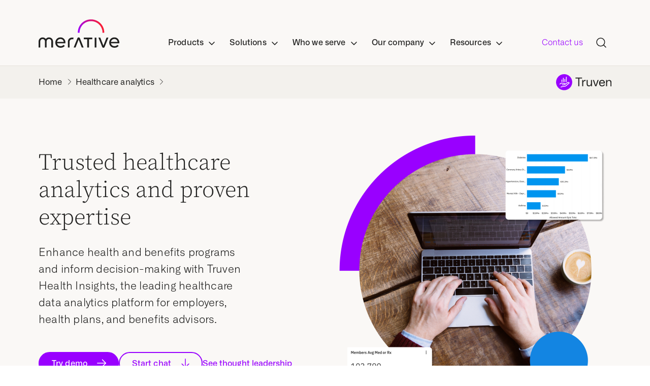

--- FILE ---
content_type: text/html; charset=UTF-8
request_url: https://www.merative.com/healthcare-analytics
body_size: 28683
content:
<!doctype html><html lang="en"><head>
    <meta charset="utf-8">
    <title>Healthcare analytics solutions | Truven</title>
    <link rel="shortcut icon" href="https://www.merative.com/hubfs/favicon.png">
    <meta name="description" content="Truven offers healthcare analytics solutions that deliver personalized care experiences by turning healthcare data into actionable insights.">
  
    

    <meta name="viewport" content="width=device-width, initial-scale=1">

    
    <meta property="og:description" content="Truven offers healthcare analytics solutions that deliver personalized care experiences by turning healthcare data into actionable insights.">
    <meta property="og:title" content="Healthcare analytics solutions | Truven">
    <meta name="twitter:description" content="Truven offers healthcare analytics solutions that deliver personalized care experiences by turning healthcare data into actionable insights.">
    <meta name="twitter:title" content="Healthcare analytics solutions | Truven">

    

    
    <style>
a.cta_button{-moz-box-sizing:content-box !important;-webkit-box-sizing:content-box !important;box-sizing:content-box !important;vertical-align:middle}.hs-breadcrumb-menu{list-style-type:none;margin:0px 0px 0px 0px;padding:0px 0px 0px 0px}.hs-breadcrumb-menu-item{float:left;padding:10px 0px 10px 10px}.hs-breadcrumb-menu-divider:before{content:'›';padding-left:10px}.hs-featured-image-link{border:0}.hs-featured-image{float:right;margin:0 0 20px 20px;max-width:50%}@media (max-width: 568px){.hs-featured-image{float:none;margin:0;width:100%;max-width:100%}}.hs-screen-reader-text{clip:rect(1px, 1px, 1px, 1px);height:1px;overflow:hidden;position:absolute !important;width:1px}
</style>

<link rel="stylesheet" href="https://www.merative.com/hubfs/hub_generated/template_assets/1/172866884258/1764889213974/template_styles.min.css">
<link rel="stylesheet" href="https://www.merative.com/hubfs/hub_generated/module_assets/1/193551076868/1756229558900/module_u4m-header-products-2025.min.css">

            <style>
              
              
              .product-menu .level-two-dropdown-item-0 {
                padding:24px 16px;
                border-radius:6px;
              }
              
                .product-menu .level-two-dropdown-item-0:hover {
                  background-color: rgba(255, 228, 213, 0.4);
                }
              
                .item-divider {
                  height: 1px;
                  background: #e7e2da;
                  margin: 24px 0 14px;
              }
              
              .product-menu .level-two-dropdown-item-0:hover .item-divider {
                background-color: #FF8241;
              }
              
              .product-menu .level-two-dropdown-item-0:hover .menu-button-wrap a {
                    background: linear-gradient(90deg, #90f, #fa1e32);
                    background-clip: text;
                    -webkit-background-clip: text;
                    -webkit-text-fill-color: transparent;
                    border-image-slice: 1;
                    border-image-source: linear-gradient(90deg, #90f, #fa1e32);
                    color: transparent;
              }
              
              
              
              
              .product-menu .level-two-dropdown-item-1 {
                padding:24px 16px;
                border-radius:6px;
              }
              
                .product-menu .level-two-dropdown-item-1:hover {
                  background-color: rgba(255, 199, 247, 0.4);
                }
              
                .item-divider {
                  height: 1px;
                  background: #e7e2da;
                  margin: 24px 0 14px;
              }
              
              .product-menu .level-two-dropdown-item-1:hover .item-divider {
                background-color: #E834BA;
              }
              
              .product-menu .level-two-dropdown-item-1:hover .menu-button-wrap a {
                    background: linear-gradient(90deg, #90f, #fa1e32);
                    background-clip: text;
                    -webkit-background-clip: text;
                    -webkit-text-fill-color: transparent;
                    border-image-slice: 1;
                    border-image-source: linear-gradient(90deg, #90f, #fa1e32);
                    color: transparent;
              }
              
              
              
              
              .product-menu .level-two-dropdown-item-2 {
                padding:24px 16px;
                border-radius:6px;
              }
              
                .product-menu .level-two-dropdown-item-2:hover {
                  background-color: rgba(208, 231, 249, 0.4);
                }
              
                .item-divider {
                  height: 1px;
                  background: #e7e2da;
                  margin: 24px 0 14px;
              }
              
              .product-menu .level-two-dropdown-item-2:hover .item-divider {
                background-color: #1385E2;
              }
              
              .product-menu .level-two-dropdown-item-2:hover .menu-button-wrap a {
                    background: linear-gradient(90deg, #90f, #fa1e32);
                    background-clip: text;
                    -webkit-background-clip: text;
                    -webkit-text-fill-color: transparent;
                    border-image-slice: 1;
                    border-image-source: linear-gradient(90deg, #90f, #fa1e32);
                    color: transparent;
              }
              
              
              
              
              .product-menu .level-two-dropdown-item-3 {
                padding:24px 16px;
                border-radius:6px;
              }
              
                .product-menu .level-two-dropdown-item-3:hover {
                  background-color: rgba(235, 204, 255, 0.4);
                }
              
                .item-divider {
                  height: 1px;
                  background: #e7e2da;
                  margin: 24px 0 14px;
              }
              
              .product-menu .level-two-dropdown-item-3:hover .item-divider {
                background-color: #9900FF;
              }
              
              .product-menu .level-two-dropdown-item-3:hover .menu-button-wrap a {
                    background: linear-gradient(90deg, #90f, #fa1e32);
                    background-clip: text;
                    -webkit-background-clip: text;
                    -webkit-text-fill-color: transparent;
                    border-image-slice: 1;
                    border-image-source: linear-gradient(90deg, #90f, #fa1e32);
                    color: transparent;
              }
              
              
              
              
              .product-menu .level-two-dropdown-item-4 {
                padding:24px 16px;
                border-radius:6px;
              }
              
                .product-menu .level-two-dropdown-item-4:hover {
                  background-color: rgba(205, 242, 227, 0.4);
                }
              
                .item-divider {
                  height: 1px;
                  background: #e7e2da;
                  margin: 24px 0 14px;
              }
              
              .product-menu .level-two-dropdown-item-4:hover .item-divider {
                background-color: #05BC71;
              }
              
              .product-menu .level-two-dropdown-item-4:hover .menu-button-wrap a {
                    background: linear-gradient(90deg, #90f, #fa1e32);
                    background-clip: text;
                    -webkit-background-clip: text;
                    -webkit-text-fill-color: transparent;
                    border-image-slice: 1;
                    border-image-source: linear-gradient(90deg, #90f, #fa1e32);
                    color: transparent;
              }
              
              
              
            </style>
            

            <style>
              
              
              
              
              
              
              
              
              
            </style>
            

            <style>
              
              
              
              
              
              
              
            </style>
            

            <style>
              
              
              .level-two-item.iconItem .level-two-multi-item-0 {
                background-color: rgba(255, 228, 213, 0.4);
              }
              
              .multi-item-divider {
                height:1px;
              }
              
              .level-two-item.iconItem .level-two-multi-item-0 .multi-item-divider {
                background-color: #FF8241;
              }
              
              
             
              
              
              .level-two-item.iconItem .level-two-multi-item-1 {
                background-color: rgba(255, 199, 247, 0.4);
              }
              
              .multi-item-divider {
                height:1px;
              }
              
              .level-two-item.iconItem .level-two-multi-item-1 .multi-item-divider {
                background-color: #E834BA;
              }
              
              
             
              
              
              .level-two-item.iconItem .level-two-multi-item-2 {
                background-color: rgba(208, 231, 249, 0.4);
              }
              
              .multi-item-divider {
                height:1px;
              }
              
              .level-two-item.iconItem .level-two-multi-item-2 .multi-item-divider {
                background-color: #1385E2;
              }
              
              
             
              
              
              .level-two-item.iconItem .level-two-multi-item-3 {
                background-color: rgba(235, 204, 255, 0.4);
              }
              
              .multi-item-divider {
                height:1px;
              }
              
              .level-two-item.iconItem .level-two-multi-item-3 .multi-item-divider {
                background-color: #9900FF;
              }
              
              
             
              
              
              .level-two-item.iconItem .level-two-multi-item-4 {
                background-color: rgba(205, 242, 227, 0.4);
              }
              
              .multi-item-divider {
                height:1px;
              }
              
              .level-two-item.iconItem .level-two-multi-item-4 .multi-item-divider {
                background-color: #05BC71;
              }
              
              
             
              
            </style>
            

            <style>
              
              
              .level-two-item.iconItem .level-two-multi-item-0 {
                background-color: ;
              }
              
              .multi-item-divider {
                height:1px;
              }
              
              .level-two-item.iconItem .level-two-multi-item-0 .multi-item-divider {
                background-color: ;
              }
              
              
             
              
              
              .level-two-item.iconItem .level-two-multi-item-1 {
                background-color: ;
              }
              
              .multi-item-divider {
                height:1px;
              }
              
              .level-two-item.iconItem .level-two-multi-item-1 .multi-item-divider {
                background-color: ;
              }
              
              
             
              
              
              .level-two-item.iconItem .level-two-multi-item-2 {
                background-color: ;
              }
              
              .multi-item-divider {
                height:1px;
              }
              
              .level-two-item.iconItem .level-two-multi-item-2 .multi-item-divider {
                background-color: ;
              }
              
              
             
              
              
              .level-two-item.iconItem .level-two-multi-item-3 {
                background-color: ;
              }
              
              .multi-item-divider {
                height:1px;
              }
              
              .level-two-item.iconItem .level-two-multi-item-3 .multi-item-divider {
                background-color: ;
              }
              
              
             
              
              
              .level-two-item.iconItem .level-two-multi-item-4 {
                background-color: ;
              }
              
              .multi-item-divider {
                height:1px;
              }
              
              .level-two-item.iconItem .level-two-multi-item-4 .multi-item-divider {
                background-color: ;
              }
              
              
             
              
              
              .level-two-item.iconItem .level-two-multi-item-5 {
                background-color: ;
              }
              
              .multi-item-divider {
                height:1px;
              }
              
              .level-two-item.iconItem .level-two-multi-item-5 .multi-item-divider {
                background-color: ;
              }
              
              
             
              
            </style>
            

  <style>
    .u4m-header.is-sticky .inner .main-menu div.search-toggle {
      background:white;
    }
    
    .u4m-header.is-sticky div.search-overlay .hs-search-field .hs-search-field__bar {
      background:#faf8f6;
      margin-top: 32px;
      border: 1px solid black;
    }
    
    .u4m-header.is-sticky div.search-overlay .hs-search-field .hs-search-field__bar form input.search-input, .u4m-header.is-sticky div.search-overlay .hs-search-field .hs-search-field__bar .search-button {
      border-bottom:0;
    }
    
    header.u4m-header .inner .mobile-menu div.mobile-search .hs-search-field .hs-search-field__bar form input.search-input {
      font-family: Alliance No\.1, serif;
    }
    
    .menu-button-wrap {
    margin-top: 16px;
    }
    
    .menu-button-wrap a {
          border-bottom: 2px solid #90f;
        color: #90f;
      font-weight:400;
    }
    
    .menu-link-icon {
      height:33px;
    }
    
    .mobile-menu .level-two-icon {
      height:24px;
      align-self:flex-start;
    }
    
    header.u4m-header .inner .mobile-menu .nav-sections>ul .nav-drop .level-two .level-two-item.iconItem {
      margin:0;
      gap:20px;
    }
    
     .level-two-item.iconItem .level-three-dropdown-item {
      margin:0 32rem !important;
    }
    
    .level-two-item.iconItem .multi-item-divider {
      margin-top:32px;
      margin-bottom:24px;
    }
    
    header.u4m-header .inner .mobile-menu .nav-sections>ul .nav-drop .level-two .level-two-item.iconItem[aria-expanded=true] .third-level {
          padding: 0 0 48px 0;
    }
    
    
    header.u4m-header .inner .mobile-menu .nav-sections>ul .nav-drop .level-two .level-two-item .icon-container-multi:after {
      background: url(https://www.merative.com/hubfs/Website/Icons/caret-down.svg) no-repeat 100%;
    background-size: cover;
    content: "";
    display: inline-block;
    height: 24px;
    margin-left: 8rem;
    position: relative;
    top: 4rem;
    width: 24px;
    }
    
    header.u4m-header .inner .mobile-menu .nav-sections>ul .nav-drop .level-two .level-two-item[aria-expanded=true] .icon-container-multi:after {
      transform:rotate(180deg);
    }
    
    .icon-container-multi {
    display: flex;
    justify-content: space-between;
    margin: 0 32rem;
}
    
    .level-two-item.iconItem .link.default-layout {
      border-bottom: 2px solid #90f;
    color: #90f;
    cursor: pointer;
    display: inline-block;
    font-family: Alliance No\.1, serif;
    font-size: 16rem;
    font-weight: 500;
    line-height: 1.2;
    margin: 0;
    position: relative;
    text-decoration: none;
    transition: color border .1s ease-in;
      background: linear-gradient(90deg, #90f, #fa1e32);
    background-clip: text;
    -webkit-background-clip: text;
    -webkit-text-fill-color: transparent;
    border-image-slice: 1;
    border-image-source: linear-gradient(90deg, #90f, #fa1e32);
    color: transparent;
      align-self:start;
      line-height:1 !important;
    }
    
    header.u4m-header .inner .mobile-menu .nav-sections>ul .nav-drop .level-two .level-two-item.iconItem .third-level .level-three-dropdown-item .link.default-layout:after {
      display:none;
    }
    
   header.u4m-header .inner .mobile-menu .nav-sections>ul .nav-drop .level-two .level-two-item.iconItem[aria-expanded=true] {
      padding-bottom:0;
    }
    
    
    @media(max-width:625px) {
      #hs_cos_wrapper_search_results .hs-search-results__pagination__link--first, #hs_cos_wrapper_search_results .hs-search-results__pagination__link--last {
        order:2;
        width:50%;
        margin-top:10px;
      }
      
      #hs_cos_wrapper_search_results .hs-search-results__pagination {
        flex-wrap:wrap;
        justify-content:space-between;
      }
      
      section.u4m-search-results .systems-page .hs-search-results .hs-search-results__pagination .hs-search-results__pagination__link {
        font-size:14rem;
        padding:8rem;
      }
      
      #hs_cos_wrapper_search_results .hs-search-results__pagination__link--last {
    justify-content: flex-end;
    }

    #hs_cos_wrapper_search_results .hs-search-results__pagination__link--first {
        justify-content: flex-start;
    }
      
      section.u4m-search-results .systems-page {
        padding: 100rem 0rem !important;
    }
      
      
      
    }
    
</style>

<link rel="stylesheet" href="https://www.merative.com/hubfs/hub_generated/module_assets/1/174756718635/1748027738791/module_u4m-breadcrumb.min.css">
<link rel="stylesheet" href="https://www.merative.com/hubfs/hub_generated/module_assets/1/175560367742/1743737663106/module_u4m-leadspace-with-brand-logo.min.css">
<link rel="stylesheet" href="https://www.merative.com/hubfs/hub_generated/module_assets/1/175649015634/1743737664029/module_u4m-content-band-checkmarks.min.css">
<link rel="stylesheet" href="https://cdn.jsdelivr.net/npm/@splidejs/splide@4.1.4/dist/css/splide.min.css">
<link rel="stylesheet" href="https://www.merative.com/hubfs/hub_generated/module_assets/1/176794629553/1743737679620/module_u4m-testimonial.min.css">
<link rel="stylesheet" href="https://www.merative.com/hubfs/hub_generated/module_assets/1/172866890820/1743737649759/module_u4m-content-component.min.css">
<link rel="stylesheet" href="https://www.merative.com/hubfs/hub_generated/module_assets/1/175649015660/1743737665111/module_u4m-content-band-list.min.css">
<link rel="stylesheet" href="https://www.merative.com/hubfs/hub_generated/module_assets/1/172866568820/1740994836532/module_u4m-card-list-carousel.min.css">
<link rel="stylesheet" href="https://www.merative.com/hubfs/hub_generated/module_assets/1/172866890825/1743737652219/module_u4m-lead-gen.min.css">
<link rel="stylesheet" href="https://www.merative.com/hubfs/hub_generated/module_assets/1/172866890822/1743737650778/module_u4m-footer.min.css">
    

    
    <link rel="canonical" href="https://www.merative.com/healthcare-analytics">


<!-- Google Tag Manager -->
 <script>
 (function (w, d, s, l, i) {
   w[l] = w[l] || [];
   w[l].push({ "gtm.start": new Date().getTime(), event: "gtm.js" });
   var f = d.getElementsByTagName(s)[0],
     j = d.createElement(s),
     dl = l != "dataLayer" ? "&l=" + l : "";
   j.async = true;
   j.src =
     "https://www.googletagmanager.com/gtm.js?id=" +
     i +
     dl +
     "&gtm_auth=F78z45kBVNSLURlSYg_T5g&gtm_preview=env-12&gtm_cookies_win=x";
   f.parentNode.insertBefore(j, f);
 })(window, document, "script", "dataLayer", "GTM-5PCGZD6C");
</script>
<!-- End Google Tag Manager -->

<!-- Google Tag Manager -->
<script>(function(w,d,s,l,i){w[l]=w[l]||[];w[l].push({'gtm.start':
new Date().getTime(),event:'gtm.js'});var f=d.getElementsByTagName(s)[0],
j=d.createElement(s),dl=l!='dataLayer'?'&l='+l:'';j.async=true;j.src=
'https://www.googletagmanager.com/gtm.js?id='+i+dl+ '&gtm_auth=5jxaDmIiUwrj4gB_FWDqDA&gtm_preview=env-1&gtm_cookies_win=x';f.parentNode.insertBefore(j,f);
})(window,document,'script','dataLayer','GTM-5PCGZD6C');</script>
<!-- End Google Tag Manager -->

<script async src="https://www.googletagmanager.com/gtag/js?id=G-GC8QTKYFGM"></script>
<script>
  window.dataLayer = window.dataLayer || [];
  function gtag(){dataLayer.push(arguments);}
  gtag('js', new Date());

  gtag('config', 'G-GC8QTKYFGM');
</script>

<meta property="og:image" content="https://www.merative.com/hubfs/bynder/Image/ILLO-Truven-Healthcare-Analytics-001-2260x1068.png">
<meta property="og:image:width" content="2260">
<meta property="og:image:height" content="1068">

<meta name="twitter:image" content="https://www.merative.com/hubfs/bynder/Image/ILLO-Truven-Healthcare-Analytics-001-2260x1068.png">


<meta property="og:url" content="https://www.merative.com/healthcare-analytics">
<meta name="twitter:card" content="summary_large_image">
<meta http-equiv="content-language" content="en">







    
        <meta property="og:image" content="https://www.yourdomain.com/hubfs/yourimage.jpg">
    
    
    
  
    <script src="https://code.jquery.com/jquery-3.7.1.min.js" integrity="sha256-/JqT3SQfawRcv/BIHPThkBvs0OEvtFFmqPF/lYI/Cxo=" crossorigin="anonymous"></script>
    
<meta name="generator" content="HubSpot"></head>
  
<body class="  hs-content-id-180054015811 hs-site-page page  ">
    
    
      
        <div id="hs_cos_wrapper_module_17561575312594" class="hs_cos_wrapper hs_cos_wrapper_widget hs_cos_wrapper_type_module" style="" data-hs-cos-general-type="widget" data-hs-cos-type="module"><header class="u4m-header">
  
  <a class="skip-to-content-link" href="#main-content">Skip to content</a>
  
  <div class="inner">

    
    <nav class="main-menu" aria-expanded="false">
      
      <div class="nav-brand">
       <a href="https://www.merative.com" aria-label="https---www-merative-com-">
        <span class="icon icon-merative-logo">
          <svg viewbox="0 0 159 56" fill="none" xmlns="http://www.w3.org/2000/svg">
            <title>Merative Logo, a healthcare data, technology and analytics company</title>
            <g clip-path="url(#clip0_4960_24915)">
              <path d="M129.345 26.4457C129.392 23.0126 128.752 19.6045 127.463 16.4194C126.175 13.2343 124.263 10.3356 121.838 7.89153C119.414 5.4475 116.526 3.50688 113.342 2.18234C110.157 0.857793 106.74 0.17572 103.288 0.17572C99.8368 0.17572 96.4197 0.857793 93.2353 2.18234C90.0509 3.50688 87.1627 5.4475 84.7385 7.89153C82.3143 10.3356 80.4023 13.2343 79.1136 16.4194C77.8248 19.6045 77.1851 23.0126 77.2313 26.4457H80.7231C80.68 23.4708 81.2318 20.517 82.3465 17.756C83.4612 14.9951 85.1165 12.4821 87.2161 10.3632C89.3158 8.24426 91.8179 6.56165 94.5771 5.41317C97.3363 4.26469 100.297 3.67326 103.288 3.67326C106.279 3.67326 109.241 4.26469 112 5.41317C114.759 6.56165 117.261 8.24426 119.361 10.3632C121.46 12.4821 123.116 14.9951 124.23 17.756C125.345 20.517 125.897 23.4708 125.854 26.4457H129.345Z" fill="url(#paint0_linear_4960_24915)"></path>
              <path d="M20.4446 35.6165C19.2395 35.6173 18.0503 35.89 16.9665 36.4141C15.8827 36.9383 14.9326 37.7001 14.1875 38.6423C13.1614 37.36 11.7609 36.4257 10.1789 35.968C8.59682 35.5103 6.91104 35.5517 5.35363 36.0865C3.79622 36.6213 2.44379 37.6232 1.48252 38.9543C0.521261 40.2854 -0.00154939 41.8802 -0.013916 43.519V55.4965H3.37474V43.3745C3.37768 42.1995 3.83741 41.0712 4.65771 40.2258C5.47801 39.3803 6.59528 38.8833 7.77563 38.8387C8.95599 38.7941 10.1079 39.2055 10.9903 39.9866C11.8727 40.7677 12.4171 41.8581 12.5096 43.0295V55.4872H15.8701V43.0388C15.9448 41.855 16.4817 40.7471 17.3663 39.9516C18.2508 39.1561 19.4128 38.736 20.6044 38.7811C21.796 38.8261 22.9227 39.3327 23.744 40.1926C24.5653 41.0526 25.0161 42.1978 25.0003 43.3838V55.5058H28.4124V43.519C28.4062 41.421 27.564 39.411 26.0704 37.9297C24.5768 36.4483 22.5537 35.6164 20.4446 35.6165Z" fill="#20201F"></path>
              <path d="M65.6172 36.0174C63.504 36.0174 61.4774 36.8525 59.9831 38.3389C58.4889 39.8253 57.6494 41.8412 57.6494 43.9433V55.5151H61.0428V43.878C61.0428 41.3651 63.1472 39.3743 65.7906 39.2997C67.0749 39.267 68.4903 39.3603 68.4903 39.3603L68.6778 36.12C68.6778 36.12 67.642 36.0221 65.6172 36.0174Z" fill="#20201F"></path>
              <path d="M89.113 39.3742H95.7779V55.4965H99.1665V39.3742H105.789V36.1153H89.113V39.3742Z" fill="#20201F"></path>
              <path d="M113.837 36.12H110.448V55.5011H113.837V36.12Z" fill="#20201F"></path>
              <path d="M69.1045 55.4965H72.7697L78.8861 39.7659L85.0026 55.4965H88.6678C88.6678 55.4965 81.7077 38.1621 81.3187 37.2156C81.1159 36.742 80.7777 36.3381 80.346 36.0543C79.9144 35.7704 79.4083 35.619 78.8908 35.619C78.3734 35.619 77.8673 35.7704 77.4356 36.0543C77.0039 36.3381 76.6657 36.742 76.463 37.2156L69.1045 55.4965Z" fill="#20201F"></path>
              <path d="M117.872 36.12H121.533L127.654 51.8506L133.747 36.12H137.407C137.407 36.12 130.452 53.4544 130.058 54.3962C129.857 54.8715 129.519 55.2773 129.088 55.5626C128.656 55.8479 128.149 56.0001 127.63 56.0001C127.112 56.0001 126.605 55.8479 126.173 55.5626C125.741 55.2773 125.404 54.8715 125.202 54.3962L117.872 36.12Z" fill="#20201F"></path>
              <path d="M159 45.8455C159.056 43.1811 158.087 40.596 156.291 38.619C155.419 37.638 154.34 36.8604 153.131 36.3415C151.923 35.8225 150.614 35.575 149.298 35.6164C146.286 35.6164 143.831 36.5847 141.935 38.5211C140.994 39.4842 140.257 40.6256 139.769 41.8774C139.28 43.1292 139.049 44.4659 139.09 45.8082C139.047 47.1585 139.282 48.5032 139.781 49.7597C140.28 51.0161 141.032 52.1577 141.991 53.114C143.928 55.038 146.442 56 149.532 56C153.104 56 155.833 54.7225 157.72 52.1676L154.96 50.3633C153.785 52.0044 151.996 52.825 149.593 52.825C147.924 52.8783 146.285 52.3726 144.939 51.389C143.656 50.3966 142.8 48.9569 142.544 47.3608H158.869C158.949 46.8594 158.993 46.3531 159 45.8455ZM142.558 44.4142C142.762 42.8043 143.569 41.3303 144.819 40.2877C146.069 39.245 147.669 38.7106 149.298 38.7915C150.79 38.7698 152.241 39.279 153.39 40.2275C154.558 41.1817 155.285 42.5804 155.569 44.4235L142.558 44.4142Z" fill="#20201F"></path>
              <path d="M52.8734 45.8455C52.9324 43.1807 51.9629 40.5947 50.1644 38.6189C49.2927 37.6375 48.2139 36.8596 47.0051 36.3406C45.7964 35.8216 44.4873 35.5743 43.1715 35.6164C40.1593 35.6164 37.7049 36.5846 35.8083 38.521C34.8675 39.4842 34.1309 40.6256 33.6422 41.8774C33.1535 43.1292 32.9226 44.4659 32.9633 45.8082C32.9212 47.1583 33.1568 48.5028 33.6557 49.759C34.1546 51.0153 34.9062 52.157 35.8645 53.114C37.7987 55.038 40.3124 56 43.4058 56C46.9773 56 49.7082 54.7225 51.5986 52.1676L48.8474 50.3633C47.6694 52.0044 45.8821 52.825 43.4855 52.825C41.8146 52.8793 40.1739 52.3736 38.8267 51.389C37.544 50.3966 36.688 48.9569 36.4316 47.3607H52.7563C52.834 46.8594 52.8732 46.3528 52.8734 45.8455ZM36.4129 44.4142C36.6186 42.8052 37.4268 41.3325 38.6762 40.2903C39.9255 39.248 41.5241 38.7128 43.1527 38.7914C44.6454 38.7681 46.097 39.2775 47.2444 40.2274C48.413 41.1817 49.1411 42.5803 49.4285 44.4235L36.4129 44.4142Z" fill="#20201F"></path>
            </g>
            
            <defs>
              <lineargradient id="paint0_linear_4960_24915" x1="73.9899" y1="13.0841" x2="118.472" y2="-4.5242" gradientunits="userSpaceOnUse">
                <stop stop-color="#9900FF"></stop>
                <stop offset="1" stop-color="#FA1E32"></stop>
              </lineargradient>
              <clippath id="clip0_4960_24915">
                <rect width="159" height="56" fill="white"></rect>
              </clippath>
            </defs>
          </svg>
        </span>
          
        <span class="icon icon-merative-mark">
          <svg width="45" height="40" viewbox="0 0 45 40" fill="none" xmlns="http://www.w3.org/2000/svg">
            <g clip-path="url(#clip0_3736_22241)">
              <path d="M44.6638 22.5532H41.6851C41.6851 11.7575 33.0042 2.97875 22.3319 2.97875C11.6596 2.97875 2.97872 11.7575 2.97872 22.5532H0C0 10.1149 10.017 3.05176e-05 22.3319 3.05176e-05C34.6468 3.05176e-05 44.6638 10.1149 44.6638 22.5532Z" fill="url(#paint0_linear_3736_22241)"></path>
              <path d="M34.8721 29.2425V39.8808H31.8934V29.1192C31.894 28.5885 31.7899 28.0629 31.5872 27.5724C31.3846 27.082 31.0872 26.6363 30.7121 26.2609C30.3371 25.8854 29.8917 25.5876 29.4015 25.3844C28.9113 25.1812 28.3858 25.0766 27.8551 25.0766C25.7275 25.0766 23.8253 26.7787 23.8253 28.8681V39.8723H20.8466V28.8723C20.8466 26.783 18.9445 25.0809 16.8168 25.0809C16.2861 25.0809 15.7607 25.1854 15.2705 25.3887C14.7802 25.5919 14.3349 25.8897 13.9598 26.2651C13.5848 26.6406 13.2874 27.0863 13.0847 27.5767C12.882 28.0671 12.778 28.5927 12.7785 29.1234V39.8766H9.7998V29.2383C9.8021 27.7803 10.2585 26.3593 11.1055 25.1726C11.9526 23.9859 13.1483 23.0926 14.5264 22.6167C15.9045 22.1408 17.3966 22.1059 18.7954 22.517C20.1942 22.9281 21.4302 23.7648 22.3317 24.9106C23.2325 23.7611 24.4695 22.9212 25.8703 22.5081C27.271 22.095 28.7658 22.1292 30.1462 22.6061C31.5266 23.0829 32.7238 23.9786 33.571 25.1682C34.4181 26.3578 34.873 27.7821 34.8721 29.2425Z" fill="white"></path>
            </g>
            <defs>
              <lineargradient id="paint0_linear_3736_22241" x1="-2.77576" y1="11.0821" x2="35.3623" y2="-3.98762" gradientunits="userSpaceOnUse">
                <stop stop-color="#9900FF"></stop>
                <stop offset="1" stop-color="#FA1E32"></stop>
              </lineargradient>
              <clippath id="clip0_3736_22241">
                <rect width="44.6809" height="40" fill="white"></rect>
              </clippath>
            </defs>
          </svg>
        </span>
        </a>
      </div>
      
      <div class="nav-sections">
        <ul>
        
         <li class="nav-drop" tabindex="0">
          <div class="section-heading">Products</div>
          <ul class="level-two default-layout dropdown">
              
            
            

              <ul class="default-layout-container  product-menu ">
              
                
                
                <li class="level-two-dropdown-item level-two-dropdown-item-0 ">
                 
                 <a href="https://www.merative.com/curam">
                    <img class="menu-link-icon" src="https://www.merative.com/hubfs/Curam_horz_logo_full_color_RGB%201.svg" alt="Curam_horz_logo_full_color_RGB 1"> 
                   
                    
                    <div class="item-divider item-divider-0"></div> 
                    <p class="link-description">Health and human services platform for modern benefits delivery</p>
                    
                   </a><div class="menu-button-wrap"><a href="https://www.merative.com/curam">
                   </a><a href="https://www.merative.com/curam">
                    Explore the product
                   </a>
                     </div>
                   
                   
                </li>
              
                
                
                <li class="level-two-dropdown-item level-two-dropdown-item-1 ">
                 
                 <a href="https://www.merative.com/merge-imaging">
                    <img class="menu-link-icon" src="https://www.merative.com/hubfs/Merge_horz_full_color_RGB.svg" alt="Merge_horz_full_color_RGB"> 
                   
                    
                    <div class="item-divider item-divider-1"></div> 
                    <p class="link-description">Medical imaging solutions to enhance workflows and optimize care</p>
                    
                   </a><div class="menu-button-wrap"><a href="https://www.merative.com/merge-imaging">
                   </a><a href="https://www.merative.com/merge-imaging">
                    Explore the product
                   </a>
                     </div>
                   
                   
                </li>
              
                
                
                <li class="level-two-dropdown-item level-two-dropdown-item-2 ">
                 
                 <a href="https://www.merative.com/clinical-decision-support">
                    <img class="menu-link-icon" src="https://www.merative.com/hubfs/Merative_Micromedex.svg" alt="Merative_Micromedex"> 
                   
                    
                    <div class="item-divider item-divider-2"></div> 
                    <p class="link-description">Evidence-based clinical decision support at the point of care</p>
                    
                   </a><div class="menu-button-wrap"><a href="https://www.merative.com/clinical-decision-support">
                   </a><a href="https://www.merative.com/clinical-decision-support">
                    Explore the product
                   </a>
                     </div>
                   
                   
                </li>
              
                
                
                <li class="level-two-dropdown-item level-two-dropdown-item-3 ">
                 
                 <a href="https://www.merative.com/truven">
                    <img class="menu-link-icon" src="https://www.merative.com/hubfs/Truven_horz_full_color_RGB-.svg" alt="Truven_horz_full_color_RGB-"> 
                   
                    
                    <div class="item-divider item-divider-3"></div> 
                    <p class="link-description">Healthcare data and analytics to inform business decisions</p>
                    
                   </a><div class="menu-button-wrap"><a href="https://www.merative.com/truven">
                   </a><a href="https://www.merative.com/truven">
                    Explore the product
                   </a>
                     </div>
                   
                   
                </li>
              
                
                
                <li class="level-two-dropdown-item level-two-dropdown-item-4 ">
                 
                 <a href="https://www.merative.com/clinical-development">
                    <img class="menu-link-icon" src="https://www.merative.com/hubfs/Merative_Zelta.svg" alt="Merative_Zelta"> 
                   
                    
                    <div class="item-divider item-divider-4"></div> 
                    <p class="link-description">Cloud-based clinical data management to accelerate trial outcomes</p>
                    
                   </a><div class="menu-button-wrap"><a href="https://www.merative.com/clinical-development">
                   </a><a href="https://www.merative.com/clinical-development">
                    Explore the product
                   </a>
                     </div>
                   
                   
                </li>
              
               </ul>
                          
              

            
           </ul>
         </li>
        
         <li class="nav-drop" tabindex="0">
          <div class="section-heading">Solutions</div>
          <ul class="level-two tab-layout dropdown mega-menu">
              
            
            
               
              <aside class="side-navigation">
                <p class="top-heading">Solutions areas</p>
                
                
                <li class="tab-item mega-menu active" tabindex="0">
                  Clinical decision support
                </li>
                
                <li class="tab-item mega-menu" tabindex="0">
                  Clinical development
                </li>
                
                <li class="tab-item mega-menu" tabindex="0">
                  Medical imaging
                </li>
                
                <li class="tab-item mega-menu" tabindex="0">
                  Healthcare analytics
                </li>
                
                <li class="tab-item mega-menu" tabindex="0">
                  Health and human services
                </li>
                
                <li class="tab-item mega-menu" tabindex="0">
                  Real-world evidence
                </li>
                
              </aside>
              
              
              <div class="tab-menu-content-container">
              
               <div class="tab-menu-content active">
                 <div class="top-section columns-wrapper">
                   <div class="left-col">
                 
                    
                        
                         
                     <img draggable="false" src="https://www.merative.com/hubfs/Website/Icons/navigation/Micromedex%20stacked%20logo.svg" alt="Micromedex stacked logo" width="197" height="96">
                    
                     
                    
                    <p class="subheading">Clinical decision support</p>

                      
                      
                   
                      <a class="button" href="https://www.merative.com/clinical-decision-support">
                        Explore the product
                      </a>           
                   </div> 
                   
                   <div class="right-col">
                     <p class="heading">What is Micromedex?</p>
                     <p class="subheading">Healthcare providers can equip their clinicians with current, rapid, reliable insights at the point of care with clinical decision support solutions from Micromedex.</p>
                   </div>

                 </div>
                 
                 <div class="bottom-section columns-wrapper">
                   <div class="left-col">

                    
                        
                      
                      
                   
                      <a class="default-layout" href="https://www.merative.com/clinical-decision-support/micromedex">
                       
                        <p class="title">Micromedex</p>
                        <p class="description">Support patient safety and streamline your work with the award-winning drug database and resources</p>
                       
                      </a>
                    
                        
                      
                      
                   
                      <a class="default-layout" href="https://www.merative.com/clinical-decision-support/drug-disease-database">
                       
                        <p class="title">DynaMedex</p>
                        <p class="description">Clinical decision support for the whole care team</p>
                       
                      </a>
                    
                        
                      
                      
                   
                      <a class="default-layout" href="https://www.merative.com/clinical-decision-support/pharmacy-inventory-management">
                       
                        <p class="title">OrbitalRX with Micromedex</p>
                        <p class="description">Automate your hospital pharmacy inventory management</p>
                       
                      </a>
                                    
                    </div>
                   <div class="right-col">

                    
                        
                      
                      
                   
                      <a class="default-layout" href="https://www.merative.com/clinical-decision-support/ai">
                       
                        <p class="title">Artificial intelligence</p>
                        <p class="description">Advancing healthcare with AI in clinical decision support</p>
                       
                      </a>
                    
                        
                      
                      
                   
                      <a class="icon-layout" href="/thought-leadership/micromedex">
                       
                          
                            
                            
                            <img draggable="false" src="https://www.merative.com/hubfs/Website/Icons/navigation/Star.svg" alt="Star" width="24" height="24">
                          
                          <p class="title">Thought leadership</p>
                        
                       
                      </a>
                    
                        
                      
                      
                   
                      <a class="icon-layout" href="/support/micromedex">
                       
                          
                            
                            
                            <img draggable="false" src="https://www.merative.com/hubfs/Website/Icons/on%20page/ICO-users-three.svg" alt="ICO-users-three" width="256" height="256">
                          
                          <p class="title">Product support</p>
                        
                       
                      </a>
                                    
                    </div>
                 </div>
                 
               </div> 
              
               <div class="tab-menu-content">
                 <div class="top-section columns-wrapper">
                   <div class="left-col">
                 
                    
                        
                         
                     <img draggable="false" src="https://www.merative.com/hubfs/Website/Icons/navigation/Merative_Zelta_stack_logo_color_rev_RGB.svg" alt="Merative_Zelta_stack_logo_color_rev_RGB" width="79" height="96">
                    
                     
                    
                    <p class="subheading">Clinical data management</p>

                      
                      
                   
                      <a class="button" href="https://www.merative.com/clinical-development">
                        Explore the product
                      </a>           
                   </div> 
                   
                   <div class="right-col">
                     <p class="heading">What is Zelta?</p>
                     <p class="subheading">Zelta is a cloud-based unified clinical data management and acquisition platform with adaptable modules that can be tailored to meet the unique needs of your clinical trials program and accelerate outcomes.</p>
                   </div>

                 </div>
                 
                 <div class="bottom-section columns-wrapper">
                   <div class="left-col">

                    
                        
                      
                      
                   
                      <a class="default-layout" href="https://www.merative.com/clinical-development/electronic-data-capture">
                       
                        <p class="title">Data management</p>
                        <p class="description">Build and execute flexible, speedy clinical trials with Zelta EDC.</p>
                       
                      </a>
                    
                        
                      
                      
                   
                      <a class="default-layout" href="https://www.merative.com/clinical-development/rtsm">
                       
                        <p class="title">Clinical operations</p>
                        <p class="description">Streamline clinical trials execution with RTSM, CTMS, eTMF, and more.</p>
                       
                      </a>
                                    
                    </div>
                   <div class="right-col">

                    
                        
                      
                      
                   
                      <a class="default-layout" href="https://www.merative.com/clinical-development/ecoa-clinical-trials">
                       
                        <p class="title">Patient and provider engagement</p>
                        <p class="description">Connect clinical trial participants, sites and sponsors with eCOA/ePRO and eConsent.</p>
                       
                      </a>
                                    
                    </div>
                 </div>
                 
               </div> 
              
               <div class="tab-menu-content">
                 <div class="top-section columns-wrapper">
                   <div class="left-col">
                 
                    
                        
                         
                     <img draggable="false" src="https://www.merative.com/hubfs/Website/Icons/navigation/Merative_Merge_stack_logo_color_RGB.svg" alt="Merative_Merge_stack_logo_color_RGB" width="99" height="103">
                    
                     
                    
                    <p class="subheading">Imaging solutions</p>

                      
                      
                   
                      <a class="button" href="https://www.merative.com/merge-imaging">
                        Explore the product
                      </a>           
                   </div> 
                   
                   <div class="right-col">
                     <p class="heading">What is Merge?</p>
                     <p class="subheading">Award-winning, flexible imaging solutions that drive transformation to meet your imaging needs.</p>
                   </div>

                 </div>
                 
                 <div class="bottom-section columns-wrapper">
                   <div class="left-col">

                    
                        
                      
                      
                   
                      <a class="default-layout" href="https://www.merative.com/merge-imaging/imaging-suite">
                       
                        <p class="title">Imaging Suite</p>
                        <p class="description">Enterprise imaging, advanced worklists, and workflow tools in a cloud-based suite: Merge VNA, Merge Universal Viewer, Merge Workflow Orchestrator.</p>
                       
                      </a>
                    
                        
                      
                      
                   
                      <a class="default-layout" href="https://www.merative.com/merge-imaging/radiology">
                       
                        <p class="title">Radiology</p>
                        <p class="description">Modern workspaces and intuitive workflows made possible by radiology solutions like Merge PACS.</p>
                       
                      </a>
                    
                        
                      
                      
                   
                      <a class="default-layout" href="https://www.merative.com/merge-imaging/cardiology">
                       
                        <p class="title">Cardiology</p>
                        <p class="description">Streamline and scale clinical and data management workflows across cardiovascular service lines, with the 2025 Best in KLAS ranked Merge Cardio and Merge Hemo.</p>
                       
                      </a>
                                    
                    </div>
                   <div class="right-col">

                    
                        
                      
                      
                   
                      <a class="default-layout" href="https://www.merative.com/merge-imaging/dicom-toolkit">
                       
                        <p class="title">Merge DICOM Toolkit</p>
                        <p class="description">DICOM Toolkit enables interoperability in medical imaging</p>
                       
                      </a>
                    
                        
                      
                      
                   
                      <a class="default-layout" href="https://www.merative.com/merge-imaging/partner-innovations">
                       
                        <p class="title">Partnerships</p>
                        <p class="description">Explore channel and co-development partnerships with Merge. Check out the DICOM toolkit for developers.</p>
                       
                      </a>
                    
                        
                      
                      
                   
                      <a class="icon-layout" href="/thought-leadership/merge?filters=success_stories">
                       
                          
                            
                            
                            <img draggable="false" src="https://www.merative.com/hubfs/Website/Icons/navigation/case-studies.svg" alt="case-studies" width="26" height="26">
                          
                          <p class="title">Case Studies</p>
                        
                       
                      </a>
                    
                        
                      
                      
                   
                      <a class="icon-layout" href="https://www.merative.com/merge-imaging/services-and-support">
                       
                          
                            
                            
                            <img draggable="false" src="https://www.merative.com/hubfs/Website/Icons/navigation/UsersThree.svg" alt="UsersThree" width="24" height="24">
                          
                          <p class="title">Services and support</p>
                        
                       
                      </a>
                                    
                    </div>
                 </div>
                 
               </div> 
              
               <div class="tab-menu-content">
                 <div class="top-section columns-wrapper">
                   <div class="left-col">
                 
                    
                        
                         
                     <img draggable="false" src="https://www.merative.com/hubfs/Website/Icons/navigation/truven-header.svg" alt="truven-header" width="97" height="89">
                    
                     
                    
                    <p class="subheading">Healthcare data and analytics</p>

                      
                      
                   
                      <a class="button" href="https://www.merative.com/truven">
                        Explore the product
                      </a>           
                   </div> 
                   
                   <div class="right-col">
                     <p class="heading">What is Truven?</p>
                     <p class="subheading">Truven helps you make better, faster business decisions. We arm you with gold standard health data, easy-to-use analytics, and consulting services if you need it. All backed by a deep understanding of healthcare.</p>
                   </div>

                 </div>
                 
                 <div class="bottom-section columns-wrapper">
                   <div class="left-col">

                    
                        
                      
                      
                   
                      <a class="default-layout" href="https://www.merative.com/healthcare-analytics">
                       
                        <p class="title">Health Insights</p>
                        <p class="description">Inform decision-making with the leading healthcare data analytics platform.</p>
                       
                      </a>
                    
                        
                      
                      
                   
                      <a class="default-layout" href="https://www.merative.com/healthcare-analytics/flexible-analytics">
                       
                        <p class="title">Flexible Analytics</p>
                        <p class="description">Access time-tested analytics models on demand to predict trends, reduce costs, and improve population health.</p>
                       
                      </a>
                    
                        
                      
                      
                   
                      <a class="default-layout" href="https://www.merative.com/healthcare-analytics/benefits-decision-support-tool">
                       
                        <p class="title">Benefits Mentor</p>
                        <p class="description">Guide employees to the best-fit health plan for their needs with claims-based decision support.</p>
                       
                      </a>
                                    
                    </div>
                   <div class="right-col">

                    
                        
                      
                      
                   
                      <a class="default-layout" href="https://www.merative.com/real-world-evidence">
                       
                        <p class="title">MarketScan® Databases</p>
                        <p class="description">Enhance your research with precise data and insights, supporting studies across industries.</p>
                       
                      </a>
                    
                        
                      
                      
                   
                      <a class="default-layout" href="https://www.merative.com/healthcare-analytics/healthcare-price-transparency">
                       
                        <p class="title">Treatment Cost Calculator</p>
                        <p class="description">Support your price transparency strategy with a self-service healthcare cost comparison tool.</p>
                       
                      </a>
                    
                        
                      
                      
                   
                      <a class="icon-layout" href="https://www.merative.com/thought-leadership/truven">
                       
                          
                            
                            
                            <img draggable="false" src="https://www.merative.com/hubfs/Website/Icons/navigation/Star.svg" alt="Star" width="24" height="24">
                          
                          <p class="title">Thought leadership</p>
                        
                       
                      </a>
                    
                        
                      
                      
                   
                      <a class="icon-layout" href="https://www.merative.com/support/truven">
                       
                          
                            
                            
                            <img draggable="false" src="https://www.merative.com/hubfs/Website/Icons/navigation/UsersThree.svg" alt="UsersThree" width="24" height="24">
                          
                          <p class="title">Product support</p>
                        
                       
                      </a>
                                    
                    </div>
                 </div>
                 
               </div> 
              
               <div class="tab-menu-content">
                 <div class="top-section columns-wrapper">
                   <div class="left-col">
                 
                    
                        
                         
                     <img draggable="false" src="https://www.merative.com/hubfs/Website/Icons/navigation/Merative_Curam_stack_logo_color_pos_RGB.svg" alt="Merative_Curam_stack_logo_color_pos_RGB" width="109" height="98">
                    
                     
                    
                    <p class="subheading">Health and human services</p>

                      
                      
                   
                      <a class="button" href="https://www.merative.com/curam">
                        Explore the product
                      </a>           
                   </div> 
                   
                   <div class="right-col">
                     <p class="heading">What is Cúram?</p>
                     <p class="subheading">Transform the delivery of health and human services.</p>
                   </div>

                 </div>
                 
                 <div class="bottom-section columns-wrapper">
                   <div class="left-col">

                    
                        
                      
                      
                   
                      <a class="default-layout" href="https://www.merative.com/curam/child-welfare">
                       
                        <p class="title">Child welfare</p>
                        <p class="description">Promoting well-being for children and families</p>
                       
                      </a>
                    
                        
                      
                      
                   
                      <a class="default-layout" href="https://www.merative.com/curam/citizen-engagement">
                       
                        <p class="title">Citizen engagement</p>
                        <p class="description">Reimagine how clients engage with government agencies</p>
                       
                      </a>
                    
                        
                      
                      
                   
                      <a class="default-layout" href="https://www.merative.com/curam/coordinated-health-and-social-outcomes">
                       
                        <p class="title">Coordinated health and social outcomes</p>
                        <p class="description">Person-centric services for improved outcomes</p>
                       
                      </a>
                                    
                    </div>
                   <div class="right-col">

                    
                        
                      
                      
                   
                      <a class="default-layout" href="https://www.merative.com/curam/integrated-eligibility-enrollment">
                       
                        <p class="title">Integrated eligibility</p>
                        <p class="description">Efficient workflows that lead to better outcomes</p>
                       
                      </a>
                    
                        
                      
                      
                   
                      <a class="icon-layout" href="https://merative.my.site.com/mysupport/s/">
                       
                          
                            
                            
                            <img draggable="false" src="https://www.merative.com/hubfs/Website/Icons/on%20page/ICO-users-three.svg" alt="ICO-users-three" width="256" height="256">
                          
                          <p class="title">Support portal</p>
                        
                       
                      </a>
                    
                        
                      
                      
                   
                      <a class="icon-layout" href="https://curam-spm-devops.github.io/wh-support-docs/spm/pdf-documentation/">
                       
                          
                            
                            
                            <img draggable="false" src="https://www.merative.com/hubfs/Website/Icons/on%20page/ICO-stack.svg" alt="ICO-stack" width="256" height="256">
                          
                          <p class="title">Product documentation</p>
                        
                       
                      </a>
                    
                        
                      
                      
                   
                      <a class="icon-layout" href="https://www.merative.com/support/curam/education">
                       
                          
                            
                            
                            <img draggable="false" src="https://www.merative.com/hubfs/Website/Icons/navigation/BookOpen.svg" alt="BookOpen" width="24" height="24">
                          
                          <p class="title">Education</p>
                        
                       
                      </a>
                                    
                    </div>
                 </div>
                 
               </div> 
              
               <div class="tab-menu-content">
                 <div class="top-section columns-wrapper">
                   <div class="left-col">
                 
                    
                        
                         
                     <img draggable="false" src="https://www.merative.com/hubfs/Website/Icons/navigation/Merative_MS_stack_logo_color_RGB.svg" alt="Merative_MS_stack_logo_color_RGB" width="185" height="96">
                    
                     
                    
                    <p class="subheading">Real-world evidence</p>

                      
                      
                   
                      <a class="button" href="https://www.merative.com/real-world-evidence">
                        Explore the product
                      </a>           
                   </div> 
                   
                   <div class="right-col">
                     <p class="heading">What is MarketScan?</p>
                     <p class="subheading">A premium portfolio of data, services, and applications designed to help you strengthen, accelerate, and simplify your real-world evidence studies.</p>
                   </div>

                 </div>
                 
                 <div class="bottom-section columns-wrapper">
                   <div class="left-col">

                    
                        
                      
                      
                   
                      <a class="default-layout" href="https://www.merative.com/real-world-evidence/real-world-data-analytics">
                       
                        <p class="title">Real-world data analytics</p>
                        <p class="description">Gain secure access to longitudinal, fully-adjudicated claims data and analytics – whenever, wherever, and however you need</p>
                       
                      </a>
                    
                        
                      
                      
                   
                      <a class="default-layout" href="https://www.merative.com/healthcare-analytics/benchmarking-in-healthcare">
                       
                        <p class="title">Benchmarking data for payers</p>
                        <p class="description">Explore trusted data to compare population cost, use, and prevalence of healthcare services and benchmark across industries and geographies.</p>
                       
                      </a>
                                    
                    </div>
                   <div class="right-col">

                    
                        
                      
                      
                   
                      <a class="icon-layout" href="https://marketscan.truvenhealth.com/marketscanportal/portal">
                       
                          
                            
                            
                            <img draggable="false" src="https://www.merative.com/hubfs/Website/Icons/navigation/LineSegments.svg" alt="LineSegments" width="24" height="24">
                          
                          <p class="title">Treatment Pathways</p>
                        
                       
                      </a>
                    
                        
                      
                      
                   
                      <a class="icon-layout" href="https://marketscan.truvenhealth.com/marketscanportal/login">
                       
                          
                            
                            
                            <img draggable="false" src="https://www.merative.com/hubfs/Website/Icons/navigation/Presentation.svg" alt="Presentation" width="24" height="24">
                          
                          <p class="title">MarketScan University</p>
                        
                       
                      </a>
                    
                        
                      
                      
                   
                      <a class="icon-layout" href="https://www.merative.com/offers/dissertation-support">
                       
                          
                            
                            
                            <img draggable="false" src="https://www.merative.com/hubfs/Website/Icons/navigation/BookOpen.svg" alt="BookOpen" width="24" height="24">
                          
                          <p class="title">Dissertation support program</p>
                        
                       
                      </a>
                    
                        
                      
                      
                   
                      <a class="icon-layout" href="https://www.merative.com/thought-leadership/marketscan">
                       
                          
                            
                            
                            <img draggable="false" src="https://www.merative.com/hubfs/Website/Icons/navigation/Star.svg" alt="Star" width="24" height="24">
                          
                          <p class="title">Thought leadership</p>
                        
                       
                      </a>
                    
                        
                      
                      
                   
                      <a class="icon-layout" href="/support/marketscan">
                       
                          
                            
                            
                            <img draggable="false" src="https://www.merative.com/hubfs/Website/Icons/navigation/UsersThree.svg" alt="UsersThree" width="24" height="24">
                          
                          <p class="title">Product support</p>
                        
                       
                      </a>
                                    
                    </div>
                 </div>
                 
               </div> 
              
              </div> 

              
              <button class="close-mega-menu" aria-label="Close">
                  <svg width="24" height="24" viewbox="0 0 24 24" fill="none" xmlns="http://www.w3.org/2000/svg">
                    <path d="M18.75 5.25L5.25 18.75" stroke="black" stroke-width="1.5" stroke-linecap="round" stroke-linejoin="round" />
                    <path d="M18.75 18.75L5.25 5.25" stroke="black" stroke-width="1.5" stroke-linecap="round" stroke-linejoin="round" />
                  </svg>
              </button>

            
           </ul>
         </li>
        
         <li class="nav-drop" tabindex="0">
          <div class="section-heading">Who we serve</div>
          <ul class="level-two tab-layout dropdown mega-menu">
              
            
            
               
              <aside class="side-navigation">
                <p class="top-heading">Who we serve</p>
                
                
                <li class="tab-item mega-menu active" tabindex="0">
                  Employers
                </li>
                
                <li class="tab-item mega-menu" tabindex="0">
                  Health plans
                </li>
                
                <li class="tab-item mega-menu" tabindex="0">
                  Life sciences
                </li>
                
                <li class="tab-item mega-menu" tabindex="0">
                  Healthcare providers
                </li>
                
                <li class="tab-item mega-menu" tabindex="0">
                  Governments
                </li>
                
              </aside>
              
              
              <div class="tab-menu-content-container">
              
               <div class="tab-menu-content active">
                 <div class="top-section columns-wrapper">
                   <div class="left-col">
                 
                    
                     
                    <p class="heading">Employers</p>
                    <p class="subheading">Deliver personalized, data-driven benefits experiences that keep employees healthy, happy and productive. </p>

                      
                      
                   
                      <a class="button" href="https://www.merative.com/employers">
                        Explore more
                      </a>           
                   </div> 
                   
                   <div class="right-col">
                     
                     
                   </div>

                 </div>
                 
                 <div class="bottom-section columns-wrapper">
                   <div class="left-col">

                    
                        
                      
                      
                   
                      <a class="default-layout" href="https://www.merative.com/employers">
                       
                        <p class="title">Employer analytics</p>
                        <p class="description">Solutions for employers to enhance workforce health</p>
                       
                      </a>
                    
                        
                      
                      
                   
                      <a class="default-layout" href="https://www.merative.com/healthcare-analytics/benefits-decision-support-tool">
                       
                        <p class="title">Benefits decision tool</p>
                        <p class="description">Optimize benefits decisions with personalized tool</p>
                       
                      </a>
                                    
                    </div>
                   <div class="right-col">

                    
                        
                      
                      
                   
                      <a class="default-layout" href="https://www.merative.com/healthcare-analytics/benchmarking-in-healthcare">
                       
                        <p class="title">Healthcare benchmarking</p>
                        <p class="description">Healthcare analytics and benchmarking solutions</p>
                       
                      </a>
                    
                        
                      
                      
                   
                      <a class="default-layout" href="https://www.merative.com/benefits-advisors">
                       
                        <p class="title">Benefits advisors</p>
                        <p class="description">Boost employee benefits and strengthen employer partnerships.</p>
                       
                      </a>
                                    
                    </div>
                 </div>
                 
               </div> 
              
               <div class="tab-menu-content">
                 <div class="top-section columns-wrapper">
                   <div class="left-col">
                 
                    
                     
                    <p class="heading">Health Plans</p>
                    <p class="subheading">Support member-centric care experiences with actionable insights and real-world data. </p>

                      
                      
                   
                      <a class="button" href="https://www.merative.com/healthcare-analytics/health-plan-analytics">
                        Explore more
                      </a>           
                   </div> 
                   
                   <div class="right-col">
                     
                     
                   </div>

                 </div>
                 
                 <div class="bottom-section columns-wrapper">
                   <div class="left-col">

                    
                        
                      
                      
                   
                      <a class="default-layout" href="https://www.merative.com/healthcare-analytics/health-plan-analytics">
                       
                        <p class="title">Health plan analytics</p>
                        <p class="description">Optimize care and reduce costs with advanced analytics</p>
                       
                      </a>
                    
                        
                      
                      
                   
                      <a class="default-layout" href="https://www.merative.com/healthcare-analytics/benchmarking-in-healthcare">
                       
                        <p class="title">Healthcare benchmarking</p>
                        <p class="description">Healthcare analytics and benchmarking solutions</p>
                       
                      </a>
                    
                        
                      
                      
                   
                      <a class="default-layout" href="https://www.merative.com/clinical-decision-support/micromedex">
                       
                        <p class="title">Clinical decision support</p>
                        <p class="description">Support patient safety and streamline your work with the award-winning drug database and resources</p>
                       
                      </a>
                                    
                    </div>
                   <div class="right-col">

                    
                        
                      
                      
                   
                      <a class="default-layout" href="https://www.merative.com/healthcare-analytics/flexible-analytics">
                       
                        <p class="title">Flexible analytics</p>
                        <p class="description">On-demand analytics to predict trends and reduce costs</p>
                       
                      </a>
                    
                        
                      
                      
                   
                      <a class="default-layout" href="https://www.merative.com/healthcare-analytics/healthcare-price-transparency">
                       
                        <p class="title">Price transparency</p>
                        <p class="description">Advance price transparency and ensure regulatory compliance</p>
                       
                      </a>
                                    
                    </div>
                 </div>
                 
               </div> 
              
               <div class="tab-menu-content">
                 <div class="top-section columns-wrapper">
                   <div class="left-col">
                 
                    
                     
                    <p class="heading">Life Sciences</p>
                    <p class="subheading">Leverage technology and real-world data to accelerate the clinical development lifecycle.</p>

                      
                      
                   
                      <a class="button" href="https://www.merative.com/life-sciences">
                        Explore more
                      </a>           
                   </div> 
                   
                   <div class="right-col">
                     
                     
                   </div>

                 </div>
                 
                 <div class="bottom-section columns-wrapper">
                   <div class="left-col">

                    
                        
                      
                      
                   
                      <a class="default-layout" href="https://www.merative.com/clinical-development">
                       
                        <p class="title">Clinical data management</p>
                        <p class="description">Enhancing clinical development with data-driven insights</p>
                       
                      </a>
                    
                        
                      
                      
                   
                      <a class="default-layout" href="https://www.merative.com/clinical-development/electronic-data-capture">
                       
                        <p class="title">Electronic data capture</p>
                        <p class="description">Efficient electronic data capture for clinical trials</p>
                       
                      </a>
                    
                        
                      
                      
                   
                      <a class="default-layout" href="https://www.merative.com/clinical-development/ecoa-clinical-trials">
                       
                        <p class="title">eCOA/ePRO</p>
                        <p class="description">Streamlining clinical trials with eCOA/ePRO solutions</p>
                       
                      </a>
                                    
                    </div>
                   <div class="right-col">

                    
                        
                      
                      
                   
                      <a class="default-layout" href="https://www.merative.com/clinical-development/rtsm">
                       
                        <p class="title">RTSM</p>
                        <p class="description">Optimizing clinical trials with RTSM solutions</p>
                       
                      </a>
                    
                        
                      
                      
                   
                      <a class="default-layout" href="https://www.merative.com/real-world-evidence">
                       
                        <p class="title">Real-world evidence</p>
                        <p class="description">Real-world evidence solutions for informed healthcare</p>
                       
                      </a>
                    
                        
                      
                      
                   
                      <a class="default-layout" href="https://www.merative.com/real-world-evidence/real-world-data-analytics">
                       
                        <p class="title">Real-world data analytics</p>
                        <p class="description">Access secure claims data and analytics anytime, anywhere</p>
                       
                      </a>
                                    
                    </div>
                 </div>
                 
               </div> 
              
               <div class="tab-menu-content">
                 <div class="top-section columns-wrapper">
                   <div class="left-col">
                 
                    
                     
                    <p class="heading">Healthcare providers</p>
                    <p class="subheading">Prioritize patient care with streamlined workflows and data-driven insights. </p>

                      
                      
                   
                      <a class="button" href="https://www.merative.com/providers">
                        Explore more
                      </a>           
                   </div> 
                   
                   <div class="right-col">
                     
                     
                   </div>

                 </div>
                 
                 <div class="bottom-section columns-wrapper">
                   <div class="left-col">

                    
                        
                      
                      
                   
                      <a class="default-layout" href="https://www.merative.com/clinical-decision-support/micromedex">
                       
                        <p class="title">Drug database</p>
                        <p class="description">Enhance patient safety with award-winning drug resources</p>
                       
                      </a>
                    
                        
                      
                      
                   
                      <a class="default-layout" href="https://www.merative.com/clinical-decision-support/drug-disease-database">
                       
                        <p class="title">Drug and disease database</p>
                        <p class="description">Clinical decision support for the whole care team</p>
                       
                      </a>
                    
                        
                      
                      
                   
                      <a class="default-layout" href="https://www.merative.com/clinical-decision-support/pharmacy-inventory-management">
                       
                        <p class="title">Pharmacy inventory management</p>
                        <p class="description">Automate your hospital pharmacy inventory management</p>
                       
                      </a>
                    
                        
                      
                      
                   
                      <a class="default-layout" href="https://www.merative.com/merge-imaging/imaging-suite">
                       
                        <p class="title">Enterprise imaging</p>
                        <p class="description">Cloud-based imaging suite with advanced workflow tools</p>
                       
                      </a>
                    
                        
                      
                      
                   
                      <a class="default-layout" href="https://www.merative.com/merge-imaging/radiology">
                       
                        <p class="title">Radiology</p>
                        <p class="description">Modern workspaces and intuitive workflows for imaging</p>
                       
                      </a>
                    
                        
                      
                      
                   
                      <a class="default-layout" href="https://www.merative.com/merge-imaging/cardiology">
                       
                        <p class="title">Cardiology</p>
                        <p class="description">Tools that enhance workflow efficiency in cardiology</p>
                       
                      </a>
                                    
                    </div>
                   <div class="right-col">

                    
                        
                      
                      
                   
                      <a class="default-layout" href="">
                       
                        <p class="title">Heading</p>
                        <p class="description">Description text</p>
                       
                      </a>
                    
                        
                      
                      
                   
                      <a class="default-layout" href="">
                       
                        <p class="title">Heading</p>
                        <p class="description">Description text</p>
                       
                      </a>
                                    
                    </div>
                 </div>
                 
               </div> 
              
               <div class="tab-menu-content">
                 <div class="top-section columns-wrapper">
                   <div class="left-col">
                 
                    
                     
                    <p class="heading">Governments</p>
                    <p class="subheading">Improve access to health programs, benefits and social services so people can live their best lives. </p>

                      
                      
                   
                      <a class="button" href="https://www.merative.com/government">
                        Explore more
                      </a>           
                   </div> 
                   
                   <div class="right-col">
                     
                     
                   </div>

                 </div>
                 
                 <div class="bottom-section columns-wrapper">
                   <div class="left-col">

                    
                        
                      
                      
                   
                      <a class="default-layout" href="https://www.merative.com/curam">
                       
                        <p class="title">Health and human services</p>
                        <p class="description">Transform the delivery of health and human services</p>
                       
                      </a>
                    
                        
                      
                      
                   
                      <a class="default-layout" href="https://www.merative.com/government">
                       
                        <p class="title">Child welfare</p>
                        <p class="description">Promoting well-being for children and families</p>
                       
                      </a>
                    
                        
                      
                      
                   
                      <a class="default-layout" href="https://www.merative.com/curam/citizen-engagement">
                       
                        <p class="title">Citizen engagement</p>
                        <p class="description">Reimagine how clients engage with government agencies</p>
                       
                      </a>
                                    
                    </div>
                   <div class="right-col">

                    
                        
                      
                      
                   
                      <a class="default-layout" href="https://www.merative.com/curam/integrated-eligibility-enrollment">
                       
                        <p class="title">Eligibility and entitlement</p>
                        <p class="description">Efficient workflows that lead to better outcomes</p>
                       
                      </a>
                    
                        
                      
                      
                   
                      <a class="default-layout" href="https://www.merative.com/curam/coordinated-health-and-social-outcomes">
                       
                        <p class="title">Coordinated health and social outcomes</p>
                        <p class="description">Person-centric services for improved outcomes</p>
                       
                      </a>
                                    
                    </div>
                 </div>
                 
               </div> 
              
              </div> 

              
              <button class="close-mega-menu" aria-label="Close">
                  <svg width="24" height="24" viewbox="0 0 24 24" fill="none" xmlns="http://www.w3.org/2000/svg">
                    <path d="M18.75 5.25L5.25 18.75" stroke="black" stroke-width="1.5" stroke-linecap="round" stroke-linejoin="round" />
                    <path d="M18.75 18.75L5.25 5.25" stroke="black" stroke-width="1.5" stroke-linecap="round" stroke-linejoin="round" />
                  </svg>
              </button>

            
           </ul>
         </li>
        
         <li class="nav-drop" tabindex="0">
          <div class="section-heading">Our company</div>
          <ul class="level-two default-layout dropdown">
              
            
            

              <ul class="default-layout-container ">
              
                
                
                <li class="level-two-dropdown-item level-two-dropdown-item-0 ">
                 
                 <a href="https://www.merative.com/company">
                   
                    <div class="link-title">About us</div> 
                    
                   
                    <p class="link-description">Learn more about Merative – a technology, data and analytics partner for the health industry.</p>
                   
                  </a> 
                </li>
              
                
                
                <li class="level-two-dropdown-item level-two-dropdown-item-1 ">
                 
                 <a href="https://www.merative.com/leadership">
                   
                    <div class="link-title">Leadership</div> 
                    
                   
                    <p class="link-description">Learn about our leaders, who have decades of experience spanning the health industry.</p>
                   
                  </a> 
                </li>
              
                
                
                <li class="level-two-dropdown-item level-two-dropdown-item-2 ">
                 
                 <a href="https://www.merative.com/careers">
                   
                    <div class="link-title">Careers</div> 
                    
                   
                    <p class="link-description">Explore career opportunities at Merative.</p>
                   
                  </a> 
                </li>
              
                
                
                <li class="level-two-dropdown-item level-two-dropdown-item-3 ">
                 
                 <a href="https://www.merative.com/newsroom">
                   
                    <div class="link-title">Newsroom</div> 
                    
                   
                    <p class="link-description">Merative News</p>
                   
                  </a> 
                </li>
              
               </ul>
                          
              

            
           </ul>
         </li>
        
         <li class="nav-drop" tabindex="0">
          <div class="section-heading">Resources</div>
          <ul class="level-two default-layout dropdown">
              
            
            

              <ul class="default-layout-container ">
              
                
                
                <li class="level-two-dropdown-item level-two-dropdown-item-0 ">
                 
                 <a href="https://www.merative.com/blog">
                   
                    <div class="link-title">Blog</div> 
                    
                   
                    <p class="link-description">Read our latest findings, team updates, and perspectives on trending topics.</p>
                   
                  </a> 
                </li>
              
                
                
                <li class="level-two-dropdown-item level-two-dropdown-item-1 ">
                 
                 <a href="https://www.merative.com/support">
                   
                    <div class="link-title">Support</div> 
                    
                   
                    <p class="link-description">Connect with us when needed. Information you can use to obtain support for your Merative products.</p>
                   
                  </a> 
                </li>
              
                
                
                <li class="level-two-dropdown-item level-two-dropdown-item-2 ">
                 
                 <a href="https://www.merative.com/thought-leadership">
                   
                    <div class="link-title">Thought leadership</div> 
                    
                   
                    <p class="link-description">See our latest research, success stories, and industry-specific perspectives on top-of-mind topics.</p>
                   
                  </a> 
                </li>
              
               </ul>
                          
              

            
           </ul>
         </li>
        
        </ul>
      </div>
      
        <div class="nav-tools">
          <p class="button-container">
              <span id="hs_cos_wrapper_module_17561575312594_" class="hs_cos_wrapper hs_cos_wrapper_widget hs_cos_wrapper_type_cta" style="" data-hs-cos-general-type="widget" data-hs-cos-type="cta"></span></p><div class="hs-web-interactive-inline" style="" data-hubspot-wrapper-cta-id="180057392990"> 
 <a href="https://cta-service-cms2.hubspot.com/web-interactives/public/v1/track/click?encryptedPayload=AVxigLIfJvXR0bKFdhPeDZgEcCJRw%2B1qB7hATJ0J5qhSBQ9dwaReQWvEQ%2FnI4JsDToSk2Mp4Vr64U5oxW5bE4U1o%2FsSNvfiVK9Za4S4HS29bHncs79ZwCs5Y%2BfURP1QSB8vFdtgMG55MGLWOdZ1471dHSyXZrmWjVltTAP5a76%2BP5zXrvmw%3D&amp;portalId=45739980" class="hs-inline-web-interactive-180057392990   " data-hubspot-cta-id="180057392990"> Contact us </a> 
</div>
          <p></p>
        </div>
      
  
        <div class="search-toggle"><img class="desktop search-toggle-button" aria-hidden="true" src="https://www.merative.com/hubfs/Website/Icons/search%20icon.svg"></div>
  
        <a class="nav-hamburger" role="button" tabindex="0" aria-label="Menu">
        <div class="nav-hamburger-icon"></div>
      </a>
    </nav>
    

    
    <nav class="mobile-menu" aria-expanded="false">
     <div class="nav-sections">
  
        <div class="mobile-search">
          <div class="hs-search-field"> 
            <div class="hs-search-field__bar"> 
              <form action="/hs-search-results">
                <input type="text" class="hs-search-field__input search-input" name="term" autocomplete="off" aria-label="Search" placeholder="Search">
                
                <input type="hidden" name="type" value="SITE_PAGE">
                <input type="hidden" name="type" value="LANDING_PAGE">
                <input type="hidden" name="type" value="BLOG_POST">
                <input type="hidden" name="type" value="LISTING_PAGE">
                <input type="hidden" name="type" value="KNOWLEDGE_ARTICLE">

                
                    

                
                

                
                <button aria-label="Search" class="search-button">
                  <img class="fas fa-search search-toggle-button" aria-hidden="true" src="https://www.merative.com/hubfs/Website/Icons/search%20icon.svg">
                </button>
              </form>
            </div>
            <ul class="hs-search-field__suggestions"></ul>
          </div>
        </div>   
 
        <ul>
          
          <li class="nav-drop" tabindex="0">
            <div class="section-heading">Products</div>
              <ul class="level-two multi-layout dropdown multi">
                
              
                
                

                
                <li class="level-two-item  iconItem  " tabindex="0">   
                  <div class="icon-container-multi"> <img class="level-two-icon" src="https://www.merative.com/hubfs/Curam_horz_logo_full_color_RGB%201%20(1).svg"> </div> 
                 
                  <ul class="third-level level-two-multi-item-0">
                  
                  <li class="level-three-dropdown-item">
                      
                        
                         <div class="multi-item-divider"></div> 
                         <div style="margin-bottom:16px;">Health and human services platform for modern benefits delivery</div> 
                        <a class="link default-layout" href="https://www.merative.com/curam">
                        
                          
                          Explore the product 
                          
                          
                        </a>
                      
                      
                    </li>
                                     
                  </ul>
                
                </li><li class="level-two-item  iconItem  " tabindex="0">   
                  <div class="icon-container-multi"> <img class="level-two-icon" src="https://www.merative.com/hubfs/Merge_horz_full_color_RGB.svg"> </div> 
                 
                  <ul class="third-level level-two-multi-item-1">
                  
                  <li class="level-three-dropdown-item">
                      
                        
                         <div class="multi-item-divider"></div> 
                         <div style="margin-bottom:16px;">Medical imaging solutions to enhance workflows and optimize care</div> 
                        <a class="link default-layout" href="https://www.merative.com/merge-imaging">
                        
                          
                          Explore the product 
                          
                          
                        </a>
                      
                      
                    </li>
                                     
                  </ul>
                
                </li><li class="level-two-item  iconItem  " tabindex="0">   
                  <div class="icon-container-multi"> <img class="level-two-icon" src="https://www.merative.com/hubfs/Micromedex_horz_full_color_RGB%201.svg"> </div> 
                 
                  <ul class="third-level level-two-multi-item-2">
                  
                  <li class="level-three-dropdown-item">
                      
                        
                         <div class="multi-item-divider"></div> 
                         <div style="margin-bottom:16px;">Evidence-based clinical decision support at the point of care</div> 
                        <a class="link default-layout" href="https://www.merative.com/clinical-decision-support">
                        
                          
                          Explore the product 
                          
                          
                        </a>
                      
                      
                    </li>
                                     
                  </ul>
                
                </li><li class="level-two-item  iconItem  " tabindex="0">   
                  <div class="icon-container-multi"> <img class="level-two-icon" src="https://www.merative.com/hubfs/Truven_horz_full_color_RGB-.svg"> </div> 
                 
                  <ul class="third-level level-two-multi-item-3">
                  
                  <li class="level-three-dropdown-item">
                      
                        
                         <div class="multi-item-divider"></div> 
                         <div style="margin-bottom:16px;">Healthcare data and analytics to inform business decisions</div> 
                        <a class="link default-layout" href="https://www.merative.com/truven">
                        
                          
                          Explore the product 
                          
                          
                        </a>
                      
                      
                    </li>
                                     
                  </ul>
                
                </li><li class="level-two-item  iconItem  " tabindex="0">   
                  <div class="icon-container-multi"> <img class="level-two-icon" src="https://www.merative.com/hubfs/Group.svg"> </div> 
                 
                  <ul class="third-level level-two-multi-item-4">
                  
                  <li class="level-three-dropdown-item">
                      
                        
                         <div class="multi-item-divider"></div> 
                         <div style="margin-bottom:16px;">Cloud-based clinical data management to accelerate trial outcomes</div> 
                        <a class="link default-layout" href="https://www.merative.com/clinical-development">
                        
                          
                          Explore the product 
                          
                          
                        </a>
                      
                      
                    </li>
                                     
                  </ul>
                
                </li>
              
            </ul>
          </li>
          
          <li class="nav-drop" tabindex="0">
            <div class="section-heading">Solutions</div>
              <ul class="level-two multi-layout dropdown multi">
                
              
                
                

                
                <li class="level-two-item  " tabindex="0">   
                  
                  <p class="level-two-heading">Clinical decision support</p> 
                  <ul class="third-level level-two-multi-item-0">
                  
                  <li class="level-three-dropdown-item has-child-links">
                      
                        
                        
                        
                        <a class="link default-layout" href="https://www.merative.com/clinical-decision-support">
                        
                          
                          Micromedex 
                          
                          
                        </a>
                      
                      <ul class="level-three-child-links">
                        
                          
                          
                        <li>
                          <a class="level-three-child-link" href="https://www.merative.com/clinical-decision-support/micromedex">

                            
                            Micromedex 
                            

                          </a>
                        </li>
                        
                          
                          
                        <li>
                          <a class="level-three-child-link" href="https://www.merative.com/clinical-decision-support/drug-disease-database">

                            
                            DynaMedex 
                            

                          </a>
                        </li>
                        
                          
                          
                        <li>
                          <a class="level-three-child-link" href="https://www.merative.com/clinical-decision-support/pharmacy-inventory-management">

                            
                            OrbitalRX with Micromedex 
                            

                          </a>
                        </li>
                                             
                      </ul>
                      
                      
                    </li>
                  
                  <li class="level-three-dropdown-item">
                      
                        
                        
                        
                        <a class="link icon-layout" href="/thought-leadership/micromedex">
                        
                            
                              
                              
                              <img draggable="false" src="https://www.merative.com/hubfs/Website/Icons/navigation/Star.svg" alt="Star" width="24" height="24">
                            
                          
                          
                          Thought leadership 
                          
                          
                        </a>
                      
                      
                    </li>
                  
                  <li class="level-three-dropdown-item">
                      
                        
                        
                        
                        <a class="link icon-layout" href="/support/micromedex">
                        
                            
                              
                              
                              <img draggable="false" src="https://www.merative.com/hubfs/Website/Icons/navigation/UsersThree.svg" alt="UsersThree" width="24" height="24">
                            
                          
                          
                          Product support 
                          
                          
                        </a>
                      
                      
                    </li>
                                     
                  </ul>
                
                </li><li class="level-two-item  " tabindex="0">   
                  
                  <p class="level-two-heading">Clinical development</p> 
                  <ul class="third-level level-two-multi-item-1">
                  
                  <li class="level-three-dropdown-item has-child-links">
                      
                        
                        
                        
                        <a class="link default-layout" href="https://www.merative.com/clinical-development">
                        
                          
                          Zelta 
                          
                          
                        </a>
                      
                      <ul class="level-three-child-links">
                        
                          
                          
                        <li>
                          <a class="level-three-child-link" href="https://www.merative.com/clinical-development/electronic-data-capture">

                            
                            Data management 
                            

                          </a>
                        </li>
                        
                          
                          
                        <li>
                          <a class="level-three-child-link" href="https://www.merative.com/clinical-development/rtsm">

                            
                            Clinical operations 
                            

                          </a>
                        </li>
                        
                          
                          
                        <li>
                          <a class="level-three-child-link" href="https://www.merative.com/clinical-development/ecoa-clinical-trials">

                            
                            Patient and provider engagement 
                            

                          </a>
                        </li>
                                             
                      </ul>
                      
                      
                    </li>
                                     
                  </ul>
                
                </li><li class="level-two-item  " tabindex="0">   
                  
                  <p class="level-two-heading">Medical imaging</p> 
                  <ul class="third-level level-two-multi-item-2">
                  
                  <li class="level-three-dropdown-item has-child-links">
                      
                        
                        
                        
                        <a class="link default-layout" href="https://www.merative.com/merge-imaging">
                        
                          
                          Merge 
                          
                          
                        </a>
                      
                      <ul class="level-three-child-links">
                        
                          
                          
                        <li>
                          <a class="level-three-child-link" href="https://www.merative.com/merge-imaging/imaging-suite">

                            
                            Imaging Suite 
                            

                          </a>
                        </li>
                        
                          
                          
                        <li>
                          <a class="level-three-child-link" href="https://www.merative.com/merge-imaging/radiology">

                            
                            Radiology 
                            

                          </a>
                        </li>
                        
                          
                          
                        <li>
                          <a class="level-three-child-link" href="https://www.merative.com/merge-imaging/cardiology">

                            
                            Cardiology 
                            

                          </a>
                        </li>
                        
                          
                          
                        <li>
                          <a class="level-three-child-link" href="https://www.merative.com/merge-imaging/partner-innovations">

                            
                            Partnerships 
                            

                          </a>
                        </li>
                                             
                      </ul>
                      
                      
                    </li>
                  
                  <li class="level-three-dropdown-item">
                      
                        
                        
                        
                        <a class="link icon-layout" href="/thought-leadership/merge?filters=success_stories">
                        
                            
                              
                              
                              <img draggable="false" src="https://www.merative.com/hubfs/Website/Icons/navigation/case-studies.svg" alt="case-studies" width="26" height="26">
                            
                          
                          
                          Case Studies 
                          
                          
                        </a>
                      
                      
                    </li>
                                     
                  </ul>
                
                </li><li class="level-two-item  " tabindex="0">   
                  
                  <p class="level-two-heading">Healthcare analytics</p> 
                  <ul class="third-level level-two-multi-item-3">
                  
                  <li class="level-three-dropdown-item">
                      
                        
                        
                        
                        <a class="link default-layout" href="https://www.merative.com/truven">
                        
                          
                          Truven 
                          
                          
                        </a>
                      
                      
                    </li>
                  
                  <li class="level-three-dropdown-item">
                      
                        
                        
                        
                        <a class="link icon-layout" href="https://www.merative.com/thought-leadership/truven">
                        
                            
                              
                              
                              <img draggable="false" src="https://www.merative.com/hubfs/Website/Icons/navigation/Star.svg" alt="Star" width="24" height="24">
                            
                          
                          
                          Thought leadership 
                          
                          
                        </a>
                      
                      
                    </li>
                  
                  <li class="level-three-dropdown-item">
                      
                        
                        
                        
                        <a class="link icon-layout" href="https://www.merative.com/support/truven">
                        
                            
                              
                              
                              <img draggable="false" src="https://www.merative.com/hubfs/Website/Icons/navigation/UsersThree.svg" alt="UsersThree" width="24" height="24">
                            
                          
                          
                          Product support 
                          
                          
                        </a>
                      
                      
                    </li>
                                     
                  </ul>
                
                </li><li class="level-two-item  " tabindex="0">   
                  
                  <p class="level-two-heading">Health and human services</p> 
                  <ul class="third-level level-two-multi-item-4">
                  
                  <li class="level-three-dropdown-item has-child-links">
                      
                        
                        
                        
                        <a class="link default-layout" href="https://www.merative.com/curam">
                        
                          
                          Cúram 
                          
                          
                        </a>
                      
                      <ul class="level-three-child-links">
                        
                          
                          
                        <li>
                          <a class="level-three-child-link" href="https://www.merative.com/curam/child-welfare">

                            
                            Child welfare 
                            

                          </a>
                        </li>
                        
                          
                          
                        <li>
                          <a class="level-three-child-link" href="https://www.merative.com/curam/citizen-engagement">

                            
                            Citizen engagement 
                            

                          </a>
                        </li>
                        
                          
                          
                        <li>
                          <a class="level-three-child-link" href="https://www.merative.com/curam/integrated-eligibility-enrollment">

                            
                            Integrated eligibility 
                            

                          </a>
                        </li>
                        
                          
                          
                        <li>
                          <a class="level-three-child-link" href="https://www.merative.com/curam/coordinated-health-and-social-outcomes">

                            
                            Coordinated health and social outcomes 
                            

                          </a>
                        </li>
                                             
                      </ul>
                      
                      
                    </li>
                  
                  <li class="level-three-dropdown-item">
                      
                        
                        
                        
                        <a class="link icon-layout" href="https://merative.my.site.com/mysupport/s/">
                        
                            
                              
                              
                              <img draggable="false" src="https://www.merative.com/hubfs/Website/Icons/navigation/UsersThree.svg" alt="UsersThree" width="24" height="24">
                            
                          
                          
                          Support portal 
                          
                          
                        </a>
                      
                      
                    </li>
                  
                  <li class="level-three-dropdown-item">
                      
                        
                        
                        
                        <a class="link icon-layout" href="https://curam-spm-devops.github.io/wh-support-docs/spm/pdf-documentation/">
                        
                            
                              
                              
                              <img draggable="false" src="https://www.merative.com/hubfs/Website/Icons/Stack%20(1).svg" alt="Stack (1)" width="24" height="24">
                            
                          
                          
                          Product documentation 
                          
                          
                        </a>
                      
                      
                    </li>
                  
                  <li class="level-three-dropdown-item">
                      
                        
                        
                        
                        <a class="link icon-layout" href="/support/curam/education">
                        
                            
                              
                              
                              <img draggable="false" src="https://www.merative.com/hubfs/Website/Icons/navigation/BookOpen.svg" alt="BookOpen" width="24" height="24">
                            
                          
                          
                          Education 
                          
                          
                        </a>
                      
                      
                    </li>
                                     
                  </ul>
                
                </li><li class="level-two-item  " tabindex="0">   
                  
                  <p class="level-two-heading">Real-world evidence</p> 
                  <ul class="third-level level-two-multi-item-5">
                  
                  <li class="level-three-dropdown-item has-child-links">
                      
                        
                        
                        
                        <a class="link default-layout" href="https://www.merative.com/real-world-evidence">
                        
                          
                          MarketScan 
                          
                          
                        </a>
                      
                      <ul class="level-three-child-links">
                        
                          
                          
                        <li>
                          <a class="level-three-child-link" href="https://www.merative.com/real-world-evidence/real-world-data-analytics">

                            
                            Real-world data analytics 
                            

                          </a>
                        </li>
                        
                          
                          
                        <li>
                          <a class="level-three-child-link" href="https://www.merative.com/healthcare-analytics/benchmarking-in-healthcare">

                            
                            Benchmark data for payers 
                            

                          </a>
                        </li>
                                             
                      </ul>
                      
                      
                    </li>
                  
                  <li class="level-three-dropdown-item">
                      
                        
                        
                        
                        <a class="link icon-layout" href="https://marketscan.truvenhealth.com/marketscanportal/portal">
                        
                            
                              
                              
                              <img draggable="false" src="https://www.merative.com/hubfs/Website/Icons/navigation/LineSegments.svg" alt="LineSegments" width="24" height="24">
                            
                          
                          
                          Treatment Pathways 
                          
                          
                        </a>
                      
                      
                    </li>
                  
                  <li class="level-three-dropdown-item">
                      
                        
                        
                        
                        <a class="link icon-layout" href="https://marketscan.truvenhealth.com/marketscanportal/login">
                        
                            
                              
                              
                              <img draggable="false" src="https://www.merative.com/hubfs/Website/Icons/navigation/Presentation.svg" alt="Presentation" width="24" height="24">
                            
                          
                          
                          MarketScan University 
                          
                          
                        </a>
                      
                      
                    </li>
                  
                  <li class="level-three-dropdown-item">
                      
                        
                        
                        
                        <a class="link icon-layout" href="/offers/dissertation-support">
                        
                            
                              
                              
                              <img draggable="false" src="https://www.merative.com/hubfs/Website/Icons/navigation/BookOpen.svg" alt="BookOpen" width="24" height="24">
                            
                          
                          
                          Dissertation support program 
                          
                          
                        </a>
                      
                      
                    </li>
                  
                  <li class="level-three-dropdown-item">
                      
                        
                        
                        
                        <a class="link icon-layout" href="/thought-leadership/marketscan">
                        
                            
                              
                              
                              <img draggable="false" src="https://www.merative.com/hubfs/Website/Icons/navigation/Star.svg" alt="Star" width="24" height="24">
                            
                          
                          
                          Thought leadership 
                          
                          
                        </a>
                      
                      
                    </li>
                  
                  <li class="level-three-dropdown-item">
                      
                        
                        
                        
                        <a class="link icon-layout" href="/support/marketscan">
                        
                            
                              
                              
                              <img draggable="false" src="https://www.merative.com/hubfs/Website/Icons/navigation/UsersThree.svg" alt="UsersThree" width="24" height="24">
                            
                          
                          
                          Product support 
                          
                          
                        </a>
                      
                      
                    </li>
                                     
                  </ul>
                
                </li>
              
            </ul>
          </li>
          
          <li class="nav-drop" tabindex="0">
            <div class="section-heading">Who we serve</div>
              <ul class="level-two default-layout dropdown">
                
              
              
                <ul class="default-layout-container">
                
                  
                  
                  <li class="level-two-dropdown-item">
                  <a href="/employers">
                      <span class="link-title">Employers</span>
                    </a>
                  </li>
                
                  
                  
                  <li class="level-two-dropdown-item">
                  <a href="/healthcare-analytics/health-plan-analytics">
                      <span class="link-title">Health plans</span>
                    </a>
                  </li>
                
                  
                  
                  <li class="level-two-dropdown-item">
                  <a href="/life-sciences">
                      <span class="link-title">Life sciences</span>
                    </a>
                  </li>
                
                  
                  
                  <li class="level-two-dropdown-item">
                  <a href="/providers">
                      <span class="link-title">Healthcare providers</span>
                    </a>
                  </li>
                
                  
                  
                  <li class="level-two-dropdown-item">
                  <a href="/government">
                      <span class="link-title">Governments</span>
                    </a>
                  </li>
                
                  
                  
                  <li class="level-two-dropdown-item">
                  <a href="/benefits-advisors">
                      <span class="link-title">Benefits advisors</span>
                    </a>
                  </li>
                
                </ul>

              
            </ul>
          </li>
          
          <li class="nav-drop" tabindex="0">
            <div class="section-heading">Our company</div>
              <ul class="level-two default-layout dropdown">
                
              
              
                <ul class="default-layout-container">
                
                  
                  
                  <li class="level-two-dropdown-item">
                  <a href="/company">
                      <span class="link-title">About us</span>
                    </a>
                  </li>
                
                  
                  
                  <li class="level-two-dropdown-item">
                  <a href="/leadership">
                      <span class="link-title">Leadership</span>
                    </a>
                  </li>
                
                  
                  
                  <li class="level-two-dropdown-item">
                  <a href="/careers">
                      <span class="link-title">Careers</span>
                    </a>
                  </li>
                
                  
                  
                  <li class="level-two-dropdown-item">
                  <a href="/newsroom">
                      <span class="link-title">Newsroom</span>
                    </a>
                  </li>
                
                </ul>

              
            </ul>
          </li>
          
          <li class="nav-drop" tabindex="0">
            <div class="section-heading">Resources</div>
              <ul class="level-two default-layout dropdown">
                
              
              
                <ul class="default-layout-container">
                
                  
                  
                  <li class="level-two-dropdown-item">
                  <a href="/blog">
                      <span class="link-title">Blog</span>
                    </a>
                  </li>
                
                  
                  
                  <li class="level-two-dropdown-item">
                  <a href="/support">
                      <span class="link-title">Support</span>
                    </a>
                  </li>
                
                  
                  
                  <li class="level-two-dropdown-item">
                  <a href="/thought-leadership">
                      <span class="link-title">Thought leadership</span>
                    </a>
                  </li>
                
                </ul>

              
            </ul>
          </li>
          
        </ul>
      </div>


      
      <div class="nav-tools">
        <p class="button-container">
             <span id="hs_cos_wrapper_module_17561575312594_" class="hs_cos_wrapper hs_cos_wrapper_widget hs_cos_wrapper_type_cta" style="" data-hs-cos-general-type="widget" data-hs-cos-type="cta"></span></p><div class="hs-web-interactive-inline" style="" data-hubspot-wrapper-cta-id="180057392990"> 
 <a href="https://cta-service-cms2.hubspot.com/web-interactives/public/v1/track/click?encryptedPayload=AVxigLIfJvXR0bKFdhPeDZgEcCJRw%2B1qB7hATJ0J5qhSBQ9dwaReQWvEQ%2FnI4JsDToSk2Mp4Vr64U5oxW5bE4U1o%2FsSNvfiVK9Za4S4HS29bHncs79ZwCs5Y%2BfURP1QSB8vFdtgMG55MGLWOdZ1471dHSyXZrmWjVltTAP5a76%2BP5zXrvmw%3D&amp;portalId=45739980" class="hs-inline-web-interactive-180057392990   " data-hubspot-cta-id="180057392990"> Contact us </a> 
</div>
        <p></p>
      </div>
      

    </nav>
    
  </div>


    <div class="search-overlay">
      <div class="hs-search-field"> 
        <div class="hs-search-field__bar"> 
          <form action="/hs-search-results">
            <input type="text" class="hs-search-field__input search-input" name="term" autocomplete="off" aria-label="Search" placeholder="Search">
            
            
            <input type="hidden" name="type" value="SITE_PAGE">
            <input type="hidden" name="type" value="LANDING_PAGE">
            <input type="hidden" name="type" value="BLOG_POST">
            <input type="hidden" name="type" value="LISTING_PAGE">
            <input type="hidden" name="type" value="KNOWLEDGE_ARTICLE">     
            
            
                
            
            
            
            
            <button aria-label="Search" class="search-button"><img class="fas fa-search search-toggle-button" aria-hidden="true" src="https://www.merative.com/hubfs/Website/Icons/search%20icon.svg"></button>          
            <span class="search-overlay-close" aria-label="Close">
              <svg width="24" height="24" viewbox="0 0 24 24" fill="none" xmlns="http://www.w3.org/2000/svg">
                <path d="M18.75 5.25L5.25 18.75" stroke="black" stroke-width="1.5" stroke-linecap="round" stroke-linejoin="round" />
                <path d="M18.75 18.75L5.25 5.25" stroke="black" stroke-width="1.5" stroke-linecap="round" stroke-linejoin="round" />
              </svg>
            </span>
          </form>
        </div>
        <ul class="hs-search-field__suggestions"></ul>
      </div>
    </div>



</header>


</div>
        <div id="hs_cos_wrapper_u4m-data-layer" class="hs_cos_wrapper hs_cos_wrapper_widget hs_cos_wrapper_type_module" style="" data-hs-cos-general-type="widget" data-hs-cos-type="module"><script>
  // Initialize the dataLayer if not already defined
  window.dataLayer = window.dataLayer || [];
  // Inject HubL values directly into the dataLayer
  window.dataLayer.push({
    event: "hubspot_selection",
    pageInfo: {
      // Create a nested object called 'pageInfo'
      business_unit: "truven",
      parent:
        'truven',
      product_name:
        'health_insights',
      organization_function: "marketing",
      page_type: "product_family",
    },
  });

  
  console.log("Data Layer Updated:", {
    business_unit: "truven",
    parent:
      'truven',
    product_name:
      'health_insights',
    organization_function: "marketing",
    page_type: "product_family",
  });
</script></div>
       <div id="hs_cos_wrapper_u4m-breadcrumb" class="hs_cos_wrapper hs_cos_wrapper_widget hs_cos_wrapper_type_module" style="" data-hs-cos-general-type="widget" data-hs-cos-type="module">

 
<section class="u4m-breadcrumb show neutral-background-color">
  
  <div class="content">
    
      
      

      
      

    <div class="links-wrapper">
      
      
      <a class="breadcrumb-link home" href="/"></a>
      
      



     
     
        
        
     

     
    
     <a class="breadcrumb-link" href="/healthcare-analytics">Healthcare analytics</a>
    
    
    </div>

    
      
      
        
          
        
        
        
        
      

    <a class="logo-link has-mobile-logo" href="https://www.merative.com/healthcare-analytics">
        
        <img draggable="false" class="logo" src="https://www.merative.com/hubfs/Website/Logos/truven-logo.svg" alt="Truven Logo" width="194" height="32">
        
      
        
        <img draggable="false" class="mobile-logo" src="https://www.merative.com/hubfs/Website/Logos/Truven-mobile-logo.svg" alt="Truven Logo" width="32" height="32">
        
    </a>
    

  </div>
</section></div>
    

    
  <main id="main-content">
    <span id="hs_cos_wrapper_flexible_column" class="hs_cos_wrapper hs_cos_wrapper_widget_container hs_cos_wrapper_type_widget_container" style="" data-hs-cos-general-type="widget_container" data-hs-cos-type="widget_container"><div id="hs_cos_wrapper_widget_1728061931113" class="hs_cos_wrapper hs_cos_wrapper_widget hs_cos_wrapper_type_module" style="" data-hs-cos-general-type="widget" data-hs-cos-type="module">

    <section id="widget_1728061931113" class="u4m-leadspace-with-brand-logo widget_1728061931113 
  
  ">
    

    <div class="inner">
      <div class="content-wrap has-image">
 
        <div class="copy">
            
            

          
        
          
            <h1 class="heading small">Trusted healthcare analytics and proven expertise</h1>
          
        
          
            <p class="subheading">Enhance health and benefits programs and inform decision-making with Truven Health Insights, the leading healthcare data analytics platform for employers, health plans, and benefits advisors.</p>
          
          
          
          

<div class="links">
  
  
    <div class="url hello 
    link-1 
    primary 
    
        arrow arrow-default
    
    
    
      ">
      <!-- default -->
      <!--  -->

      
      
      <a href="https://www.merative.com/demos/health-insights">
        Try demo
      </a>
    </div>
  
  
  
  
    <div class="url hello 
    link-2 
    secondary 
    
        arrow arrow-down
    
    
    
      ">
      <!-- down -->
      <!-- none -->

      
      
      <a href="#skiptheform-healthinsights">
        Start chat
      </a>
    </div>
  
  
  
  
    <div class="url hello 
    link-3 
    tertiary 
    
    
    
        arrow-none
    
      ">
      <!-- default -->
      <!-- none -->

      
      
      <a href="https://www.merative.com/thought-leadership/truven">
        See thought leadership
      </a>
    </div>
  
  
  
</div>

	

        </div> 

        
        <div class="media-column">
        
          <div class="image">
            <img draggable="false" class="square-style" src="https://www.merative.com/hs-fs/hubfs/bynder/Image/ILLO-Truven-Web-Lead-001-750x779.png?width=1104&amp;height=1146&amp;name=ILLO-Truven-Web-Lead-001-750x779.png" width="1104" height="1146" alt="ILLO-Truven-Web-Lead-001-750x779" srcset="https://www.merative.com/hs-fs/hubfs/bynder/Image/ILLO-Truven-Web-Lead-001-750x779.png?width=552&amp;height=573&amp;name=ILLO-Truven-Web-Lead-001-750x779.png 552w, https://www.merative.com/hs-fs/hubfs/bynder/Image/ILLO-Truven-Web-Lead-001-750x779.png?width=1104&amp;height=1146&amp;name=ILLO-Truven-Web-Lead-001-750x779.png 1104w, https://www.merative.com/hs-fs/hubfs/bynder/Image/ILLO-Truven-Web-Lead-001-750x779.png?width=1656&amp;height=1719&amp;name=ILLO-Truven-Web-Lead-001-750x779.png 1656w, https://www.merative.com/hs-fs/hubfs/bynder/Image/ILLO-Truven-Web-Lead-001-750x779.png?width=2208&amp;height=2292&amp;name=ILLO-Truven-Web-Lead-001-750x779.png 2208w, https://www.merative.com/hs-fs/hubfs/bynder/Image/ILLO-Truven-Web-Lead-001-750x779.png?width=2760&amp;height=2865&amp;name=ILLO-Truven-Web-Lead-001-750x779.png 2760w, https://www.merative.com/hs-fs/hubfs/bynder/Image/ILLO-Truven-Web-Lead-001-750x779.png?width=3312&amp;height=3438&amp;name=ILLO-Truven-Web-Lead-001-750x779.png 3312w" sizes="(max-width: 1104px) 100vw, 1104px">
          </div>
        
        </div>
        

      </div>
      
    </div>

</section></div>
<div id="hs_cos_wrapper_widget_1728064111416" class="hs_cos_wrapper hs_cos_wrapper_widget hs_cos_wrapper_type_module" style="" data-hs-cos-general-type="widget" data-hs-cos-type="module">

  <section id="truven-health-insights" class="u4m-content-band-checkmarks widget_1728064111416  white-background-color
  
  
    
    
    
    
    
  ">
  
 



  

   <div class="inner">
    <div class="content">
      
        <p class="eyebrow">TRUVEN HEALTH INSIGHTS</p>
      

      
        <h2 class="heading">Spend less time analyzing healthcare data and more time driving outcomes</h2>
      

      
        <div class="subheading">Health Insights makes it easy to understand health and wellness program efficacy and cost. Our easy-to-use tool provides accurate, real-time insights without needing a degree in data science and advanced analytics.</div>
      

      
      

<div class="links">
  
  
    <div class="url hello 
    link-1 
    tertiary 
    
    
    
      ">
      <!-- none -->
      <!-- none -->

      
      
      <a href="https://www.merative.com/blog/truven-health-insights">
        See features
      </a>
    </div>
  
  
  
</div>

	
     </div>
     
     
     <ul class="checklist">
       
       <li class="checklist-item">
        <div class="check-mark">
          <svg width="25" height="24" viewbox="0 0 25 24" fill="none" xmlns="http://www.w3.org/2000/svg">
            <rect x="0.5" width="24" height="24" rx="12" fill="#E7E2DA" />
            <path d="M18 8.75L11.3333 15.4167L8 12.0833" stroke="#9900FF" stroke-width="1.5" stroke-linecap="round" stroke-linejoin="round" />
          </svg>
        </div>
        Leading data quality
        </li>
       
       <li class="checklist-item">
        <div class="check-mark">
          <svg width="25" height="24" viewbox="0 0 25 24" fill="none" xmlns="http://www.w3.org/2000/svg">
            <rect x="0.5" width="24" height="24" rx="12" fill="#E7E2DA" />
            <path d="M18 8.75L11.3333 15.4167L8 12.0833" stroke="#9900FF" stroke-width="1.5" stroke-linecap="round" stroke-linejoin="round" />
          </svg>
        </div>
        Time-tested analytics
        </li>
       
       <li class="checklist-item">
        <div class="check-mark">
          <svg width="25" height="24" viewbox="0 0 25 24" fill="none" xmlns="http://www.w3.org/2000/svg">
            <rect x="0.5" width="24" height="24" rx="12" fill="#E7E2DA" />
            <path d="M18 8.75L11.3333 15.4167L8 12.0833" stroke="#9900FF" stroke-width="1.5" stroke-linecap="round" stroke-linejoin="round" />
          </svg>
        </div>
        Health analytics expertise
        </li>
       
     </ul>
     
     
   </div>
</section></div>
<div id="hs_cos_wrapper_widget_1728064243039" class="hs_cos_wrapper hs_cos_wrapper_widget hs_cos_wrapper_type_module" style="" data-hs-cos-general-type="widget" data-hs-cos-type="module">
  <section id="widget_1728064243039" class="u4m-testimonial widget_1728064243039  bone-background-color
  
  ">
  
 



  
    <div class="splide">
   <div class="slider-container splide__track">      
   <div class="slider splide__list count-6">
   
      <div class="slide splide__slide">
      <div class="inner">
        
          <p class="quote">“Nobody builds a data warehouse like Truven.”</p>
        
        <div class="author">
        
          
        
          <div class="author-image" style="background-image:url(https://www.merative.com/hubfs/Website/Images/mega-phone-simple.svg)"></div>
        
          <p class="author-info">VP, Employee Benefits Analytics, Large U.S. Healthcare System</p>
        
        </div>
       
          

<div class="links">
  
  
    <div class="url hello 
    link-1 
    tertiary 
    
    
        arrow arrow-none
    
    
      ">
      <!--  -->
      <!--  -->

      
      
      <a href="https://www.merative.com/thought-leadership/truven?content-types=Success+stories">
        Explore case studies
      </a>
    </div>
  
  
  
</div>

	
      </div>
      </div>
      
      <div class="slide splide__slide">
      <div class="inner">
        
          <p class="quote">“Truven is helping us look at data differently than we did before. The software, plus predictive analytic and continuous measurement capabilities, allows us to drive smarter decisions through better outcomes – and save our large &amp; small groups money.”</p>
        
        <div class="author">
        
          
        
          <div class="author-image" style="background-image:url(https://www.merative.com/hubfs/Website/Images/mega-phone-simple.svg)"></div>
        
          <p class="author-info">Drew Hobby, Chief Revenue Officer, Blue Cross of Idaho</p>
        
        </div>
       
          

<div class="links">
  
  
    <div class="url hello 
    link-1 
    tertiary 
    
    
        arrow arrow-none
    
    
      ">
      <!--  -->
      <!--  -->

      
      
      <a href="https://www.merative.com/thought-leadership/truven">
        Explore case studies
      </a>
    </div>
  
  
  
</div>

	
      </div>
      </div>
      
      <div class="slide splide__slide">
      <div class="inner">
        
          <p class="quote">“A few years ago, Truven Health Insights was considered a nice-to-have. Now it’s a must-have.”</p>
        
        <div class="author">
        
          
        
          <div class="author-image" style="background-image:url(https://www.merative.com/hubfs/Website/Images/mega-phone-simple.svg)"></div>
        
          <p class="author-info">Business Process Owner, State Government Office</p>
        
        </div>
       
          

<div class="links">
  
  
    <div class="url hello 
    link-1 
    tertiary 
    
    
        arrow arrow-none
    
    
      ">
      <!--  -->
      <!--  -->

      
      
      <a href="https://www.merative.com/thought-leadership/truven">
        Explore case studies
      </a>
    </div>
  
  
  
</div>

	
      </div>
      </div>
      
      <div class="slide splide__slide">
      <div class="inner">
        
          <p class="quote">“I love the new version of Health Insights! It makes things easier, provides me more flexibility, while keeping all the power that I have grown to rely on.”</p>
        
        <div class="author">
        
          
        
          <div class="author-image" style="background-image:url(https://www.merative.com/hubfs/Website/Images/mega-phone-simple.svg)"></div>
        
          <p class="author-info">Health Data Analyst Lead, Large Public University</p>
        
        </div>
       
          

<div class="links">
  
  
    <div class="url hello 
    link-1 
    tertiary 
    
    
    
        arrow-none
    
      ">
      <!-- default -->
      <!-- none -->

      
      
      <a href="https://www.merative.com/thought-leadership/truven">
        Explore case studies
      </a>
    </div>
  
  
  
</div>

	
      </div>
      </div>
      
      <div class="slide splide__slide">
      <div class="inner">
        
          <p class="quote">“We look to Truven to help create measurement strategies to evaluate some of the benefits designs and program changes we’ve made over the years.”</p>
        
        <div class="author">
        
          
        
          <div class="author-image" style="background-image:url(https://www.merative.com/hubfs/Website/Images/mega-phone-simple.svg)"></div>
        
          <p class="author-info">Ethan Rush, Director of US Medical Benefits, Eaton Corporation</p>
        
        </div>
       
          

<div class="links">
  
  
    <div class="url hello 
    link-1 
    tertiary 
    
    
    
        arrow-none
    
      ">
      <!-- default -->
      <!-- none -->

      
      
      <a href="https://www.merative.com/thought-leadership/truven">
        Explore all case studies
      </a>
    </div>
  
  
  
</div>

	
      </div>
      </div>
      
      <div class="slide splide__slide">
      <div class="inner">
        
          <p class="quote">“Truven really did a lot of listening. They understood the questions we were asking, and their experience allowed us to move quickly. From my perspective, they had it and they ran with it.”</p>
        
        <div class="author">
        
          
        
          <div class="author-image" style="background-image:url(https://www.merative.com/hubfs/Website/Images/mega-phone-simple.svg)"></div>
        
          <p class="author-info">Chief Medical Officer for Population Health Services, Regional Health System</p>
        
        </div>
       
          

<div class="links">
  
  
    <div class="url hello 
    link-1 
    tertiary 
    
    
    
        arrow-none
    
      ">
      <!-- default -->
      <!-- none -->

      
      
      <a href="https://www.merative.com/thought-leadership/truven">
        Explore all case studies
      </a>
    </div>
  
  
  
</div>

	
      </div>
      </div>
      

    </div> 
    <div class="splide__arrows">
      <button class="splide__arrow splide__arrow--prev">
      <svg xmlns="http://www.w3.org/2000/svg" width="24" height="21" viewbox="0 0 24 21" fill="none">
        <path d="M11.0303 19.584L2.03027 10.584L11.0303 1.58399" stroke="white" stroke-width="2" stroke-linecap="round" />
        <path d="M22.9595 10.5845L2.03027 10.5845" stroke="white" stroke-width="2" stroke-linecap="round" />
      </svg>
      </button>
      <button class="splide__arrow splide__arrow--next">
      <svg xmlns="http://www.w3.org/2000/svg" width="24" height="21" viewbox="0 0 24 21" fill="none">
        <path d="M13.2694 19.1799L22.3594 10.0899L13.2694 0.999931" stroke="white" stroke-width="2" stroke-linecap="round" />
        <path d="M1.22086 10.0903L22.3594 10.0903" stroke="white" stroke-width="2" stroke-linecap="round" />
      </svg>
      </button>
  </div>
    <ul class="splide__pagination"></ul>
  </div>
  </div>
</section>

</div>
<div id="hs_cos_wrapper_widget_1728064158291" class="hs_cos_wrapper hs_cos_wrapper_widget hs_cos_wrapper_type_module" style="" data-hs-cos-general-type="widget" data-hs-cos-type="module">

  <section id="widget_1728064158291" class="u4m-content-component widget_1728064158291  white-background-color
  
  
     top-margin-small
    
     top-padding-small
    
    
  ">
  
 



  

  <div class="outer-container">
    

    <div class="inner left">   
      
      
      <div class="additional-content">            
          <div class="image"><img draggable="false" loading="lazy" src="https://www.merative.com/hs-fs/hubfs/bynder/Image/SCR-Truven-Healthcare-Analytics-003-1048x946.png?width=552&amp;name=SCR-Truven-Healthcare-Analytics-003-1048x946.png" width="552" alt="SCR-Truven-Healthcare-Analytics-003-1048x946" srcset="https://www.merative.com/hs-fs/hubfs/bynder/Image/SCR-Truven-Healthcare-Analytics-003-1048x946.png?width=276&amp;name=SCR-Truven-Healthcare-Analytics-003-1048x946.png 276w, https://www.merative.com/hs-fs/hubfs/bynder/Image/SCR-Truven-Healthcare-Analytics-003-1048x946.png?width=552&amp;name=SCR-Truven-Healthcare-Analytics-003-1048x946.png 552w, https://www.merative.com/hs-fs/hubfs/bynder/Image/SCR-Truven-Healthcare-Analytics-003-1048x946.png?width=828&amp;name=SCR-Truven-Healthcare-Analytics-003-1048x946.png 828w, https://www.merative.com/hs-fs/hubfs/bynder/Image/SCR-Truven-Healthcare-Analytics-003-1048x946.png?width=1104&amp;name=SCR-Truven-Healthcare-Analytics-003-1048x946.png 1104w, https://www.merative.com/hs-fs/hubfs/bynder/Image/SCR-Truven-Healthcare-Analytics-003-1048x946.png?width=1380&amp;name=SCR-Truven-Healthcare-Analytics-003-1048x946.png 1380w, https://www.merative.com/hs-fs/hubfs/bynder/Image/SCR-Truven-Healthcare-Analytics-003-1048x946.png?width=1656&amp;name=SCR-Truven-Healthcare-Analytics-003-1048x946.png 1656w" sizes="(max-width: 552px) 100vw, 552px"></div>
      </div>    
      
      
      <div class="content">
        
        
          <p class="eyebrow">FOR QUICK INSIGHTS</p>
        
        
        
          <h2 class="heading">Self-service dashboards</h2>
        
        
        
          
            <ul class="content-checklist">
            
              <li class="checklist-item">
                <div class="check-mark">
                  <svg width="25" height="24" viewbox="0 0 25 24" fill="none" xmlns="http://www.w3.org/2000/svg">
                    <rect x="0.5" width="24" height="24" rx="12" fill="#E7E2DA" />
                    <path d="M18 8.75L11.3333 15.4167L8 12.0833" stroke="#9900FF" stroke-width="1.5" stroke-linecap="round" stroke-linejoin="round" />
                  </svg>
                </div>
                Aggregate data across all vendor types and layer on business intelligence for simpler, faster analysis
              </li>
            
              <li class="checklist-item">
                <div class="check-mark">
                  <svg width="25" height="24" viewbox="0 0 25 24" fill="none" xmlns="http://www.w3.org/2000/svg">
                    <rect x="0.5" width="24" height="24" rx="12" fill="#E7E2DA" />
                    <path d="M18 8.75L11.3333 15.4167L8 12.0833" stroke="#9900FF" stroke-width="1.5" stroke-linecap="round" stroke-linejoin="round" />
                  </svg>
                </div>
                View aggregate KPIs and trends affecting your population’s health and costs
              </li>
            
              <li class="checklist-item">
                <div class="check-mark">
                  <svg width="25" height="24" viewbox="0 0 25 24" fill="none" xmlns="http://www.w3.org/2000/svg">
                    <rect x="0.5" width="24" height="24" rx="12" fill="#E7E2DA" />
                    <path d="M18 8.75L11.3333 15.4167L8 12.0833" stroke="#9900FF" stroke-width="1.5" stroke-linecap="round" stroke-linejoin="round" />
                  </svg>
                </div>
                Dive deeper into patient populations with guided drill paths and filters
              </li>
            
            </ul>
          
          
        
        
        
        

<div class="links">
  
  
    <div class="url hello 
    link-1 
    tertiary 
    
    
        arrow arrow-none
    
    
      ">
      <!-- none -->
      <!--  -->

      
      
      <a href="https://www.merative.com/demos/health-insights">
        Try dashboards
      </a>
    </div>
  
  
  
</div>

	    
      </div>
    </div>
  </div>
  </section></div>
<div id="hs_cos_wrapper_widget_1728064128852" class="hs_cos_wrapper hs_cos_wrapper_widget hs_cos_wrapper_type_module" style="" data-hs-cos-general-type="widget" data-hs-cos-type="module">

  <section id="widget_1728064128852" class="u4m-content-component widget_1728064128852  white-background-color
  
  ">
  
 



  

  <div class="outer-container">
    

    <div class="inner right">   
      
      
      <div class="additional-content">            
          <div class="image"><img draggable="false" loading="lazy" src="https://www.merative.com/hs-fs/hubfs/bynder/Image/SCR-Truven-Healthcar-Analytics-005-1104x911.png?width=552&amp;name=SCR-Truven-Healthcar-Analytics-005-1104x911.png" width="552" alt="SCR-Truven-Healthcar-Analytics-005-1104x911" srcset="https://www.merative.com/hs-fs/hubfs/bynder/Image/SCR-Truven-Healthcar-Analytics-005-1104x911.png?width=276&amp;name=SCR-Truven-Healthcar-Analytics-005-1104x911.png 276w, https://www.merative.com/hs-fs/hubfs/bynder/Image/SCR-Truven-Healthcar-Analytics-005-1104x911.png?width=552&amp;name=SCR-Truven-Healthcar-Analytics-005-1104x911.png 552w, https://www.merative.com/hs-fs/hubfs/bynder/Image/SCR-Truven-Healthcar-Analytics-005-1104x911.png?width=828&amp;name=SCR-Truven-Healthcar-Analytics-005-1104x911.png 828w, https://www.merative.com/hs-fs/hubfs/bynder/Image/SCR-Truven-Healthcar-Analytics-005-1104x911.png?width=1104&amp;name=SCR-Truven-Healthcar-Analytics-005-1104x911.png 1104w, https://www.merative.com/hs-fs/hubfs/bynder/Image/SCR-Truven-Healthcar-Analytics-005-1104x911.png?width=1380&amp;name=SCR-Truven-Healthcar-Analytics-005-1104x911.png 1380w, https://www.merative.com/hs-fs/hubfs/bynder/Image/SCR-Truven-Healthcar-Analytics-005-1104x911.png?width=1656&amp;name=SCR-Truven-Healthcar-Analytics-005-1104x911.png 1656w" sizes="(max-width: 552px) 100vw, 552px"></div>
      </div>    
      
      
      <div class="content">
        
        
          <p class="eyebrow">FOR DO-IT YOURSELFERS</p>
        
        
        
          <h2 class="heading">Explore data your way</h2>
        
        
        
          
            <ul class="content-checklist">
            
              <li class="checklist-item">
                <div class="check-mark">
                  <svg width="25" height="24" viewbox="0 0 25 24" fill="none" xmlns="http://www.w3.org/2000/svg">
                    <rect x="0.5" width="24" height="24" rx="12" fill="#E7E2DA" />
                    <path d="M18 8.75L11.3333 15.4167L8 12.0833" stroke="#9900FF" stroke-width="1.5" stroke-linecap="round" stroke-linejoin="round" />
                  </svg>
                </div>
                Personalize your experience in the Visualization Studio with data visualizations and metrics that reflect your unique business needs
              </li>
            
              <li class="checklist-item">
                <div class="check-mark">
                  <svg width="25" height="24" viewbox="0 0 25 24" fill="none" xmlns="http://www.w3.org/2000/svg">
                    <rect x="0.5" width="24" height="24" rx="12" fill="#E7E2DA" />
                    <path d="M18 8.75L11.3333 15.4167L8 12.0833" stroke="#9900FF" stroke-width="1.5" stroke-linecap="round" stroke-linejoin="round" />
                  </svg>
                </div>
                Jumpstart any dashboard into a custom view with pre-made modules to make your insights even more relevant
              </li>
            
              <li class="checklist-item">
                <div class="check-mark">
                  <svg width="25" height="24" viewbox="0 0 25 24" fill="none" xmlns="http://www.w3.org/2000/svg">
                    <rect x="0.5" width="24" height="24" rx="12" fill="#E7E2DA" />
                    <path d="M18 8.75L11.3333 15.4167L8 12.0833" stroke="#9900FF" stroke-width="1.5" stroke-linecap="round" stroke-linejoin="round" />
                  </svg>
                </div>
                Collaborate on dashboards and reports created by your community of users from our new Content Catalog
              </li>
            
            </ul>
          
          
        
        
        
        

<div class="links">
  
  
    <div class="url hello 
    link-1 
    tertiary 
    
    
        arrow arrow-none
    
    
      ">
      <!-- none -->
      <!--  -->

      
      
      <a href="https://www.merative.com/demos/health-insights">
        Try Visualization Studio
      </a>
    </div>
  
  
  
</div>

	    
      </div>
    </div>
  </div>
  </section></div>
<div id="hs_cos_wrapper_widget_1728064135728" class="hs_cos_wrapper hs_cos_wrapper_widget hs_cos_wrapper_type_module" style="" data-hs-cos-general-type="widget" data-hs-cos-type="module">

  <section id="widget_1728064135728" class="u4m-content-component widget_1728064135728  white-background-color
  
  ">
  
 



  

  <div class="outer-container">
    

    <div class="inner left">   
      
      
      <div class="additional-content">            
          <div class="image"><img draggable="false" loading="lazy" src="https://www.merative.com/hs-fs/hubfs/bynder/Image/SCR-Truven-Healthcare-Analytics-001-1056x936.png?width=552&amp;name=SCR-Truven-Healthcare-Analytics-001-1056x936.png" width="552" alt="SCR-Truven-Healthcare-Analytics-001-1056x936" srcset="https://www.merative.com/hs-fs/hubfs/bynder/Image/SCR-Truven-Healthcare-Analytics-001-1056x936.png?width=276&amp;name=SCR-Truven-Healthcare-Analytics-001-1056x936.png 276w, https://www.merative.com/hs-fs/hubfs/bynder/Image/SCR-Truven-Healthcare-Analytics-001-1056x936.png?width=552&amp;name=SCR-Truven-Healthcare-Analytics-001-1056x936.png 552w, https://www.merative.com/hs-fs/hubfs/bynder/Image/SCR-Truven-Healthcare-Analytics-001-1056x936.png?width=828&amp;name=SCR-Truven-Healthcare-Analytics-001-1056x936.png 828w, https://www.merative.com/hs-fs/hubfs/bynder/Image/SCR-Truven-Healthcare-Analytics-001-1056x936.png?width=1104&amp;name=SCR-Truven-Healthcare-Analytics-001-1056x936.png 1104w, https://www.merative.com/hs-fs/hubfs/bynder/Image/SCR-Truven-Healthcare-Analytics-001-1056x936.png?width=1380&amp;name=SCR-Truven-Healthcare-Analytics-001-1056x936.png 1380w, https://www.merative.com/hs-fs/hubfs/bynder/Image/SCR-Truven-Healthcare-Analytics-001-1056x936.png?width=1656&amp;name=SCR-Truven-Healthcare-Analytics-001-1056x936.png 1656w" sizes="(max-width: 552px) 100vw, 552px"></div>
      </div>    
      
      
      <div class="content">
        
        
          <p class="eyebrow">FOR POWER USERS</p>
        
        
        
          <h2 class="heading">Advanced reporting</h2>
        
        
        
          
            <ul class="content-checklist">
            
              <li class="checklist-item">
                <div class="check-mark">
                  <svg width="25" height="24" viewbox="0 0 25 24" fill="none" xmlns="http://www.w3.org/2000/svg">
                    <rect x="0.5" width="24" height="24" rx="12" fill="#E7E2DA" />
                    <path d="M18 8.75L11.3333 15.4167L8 12.0833" stroke="#9900FF" stroke-width="1.5" stroke-linecap="round" stroke-linejoin="round" />
                  </svg>
                </div>
                Investigate your top program questions with Ad Hoc Report Writer
              </li>
            
              <li class="checklist-item">
                <div class="check-mark">
                  <svg width="25" height="24" viewbox="0 0 25 24" fill="none" xmlns="http://www.w3.org/2000/svg">
                    <rect x="0.5" width="24" height="24" rx="12" fill="#E7E2DA" />
                    <path d="M18 8.75L11.3333 15.4167L8 12.0833" stroke="#9900FF" stroke-width="1.5" stroke-linecap="round" stroke-linejoin="round" />
                  </svg>
                </div>
                Tailor-made for power users who want to perform detailed analyses, such as program comparisons that can uncover potential savings
              </li>
            
              <li class="checklist-item">
                <div class="check-mark">
                  <svg width="25" height="24" viewbox="0 0 25 24" fill="none" xmlns="http://www.w3.org/2000/svg">
                    <rect x="0.5" width="24" height="24" rx="12" fill="#E7E2DA" />
                    <path d="M18 8.75L11.3333 15.4167L8 12.0833" stroke="#9900FF" stroke-width="1.5" stroke-linecap="round" stroke-linejoin="round" />
                  </svg>
                </div>
                Evaluate specific cohorts for population health outcomes and program performance
              </li>
            
            </ul>
          
          
        
        
        
        

<div class="links">
  
  
    <div class="url hello 
    link-1 
    tertiary 
    
    
        arrow arrow-none
    
    
      ">
      <!-- none -->
      <!--  -->

      
      
      <a href="https://www.merative.com/demos/health-insights">
        Try Ad Hoc Report Writer
      </a>
    </div>
  
  
  
</div>

	    
      </div>
    </div>
  </div>
  </section></div>
<div id="hs_cos_wrapper_widget_1728064141158" class="hs_cos_wrapper hs_cos_wrapper_widget hs_cos_wrapper_type_module" style="" data-hs-cos-general-type="widget" data-hs-cos-type="module">

  <section id="widget_1728064141158" class="u4m-content-component widget_1728064141158  white-background-color
  
  ">
  
 



  

  <div class="outer-container">
    

    <div class="inner right">   
      
      
      <div class="additional-content">            
          <div class="image"><img draggable="false" loading="lazy" src="https://www.merative.com/hs-fs/hubfs/bynder/Image/SCR-Truven-Healthcar-Analytics-002-750x748.png?width=552&amp;name=SCR-Truven-Healthcar-Analytics-002-750x748.png" width="552" alt="SCR-Truven-Healthcar-Analytics-002-750x748" srcset="https://www.merative.com/hs-fs/hubfs/bynder/Image/SCR-Truven-Healthcar-Analytics-002-750x748.png?width=276&amp;name=SCR-Truven-Healthcar-Analytics-002-750x748.png 276w, https://www.merative.com/hs-fs/hubfs/bynder/Image/SCR-Truven-Healthcar-Analytics-002-750x748.png?width=552&amp;name=SCR-Truven-Healthcar-Analytics-002-750x748.png 552w, https://www.merative.com/hs-fs/hubfs/bynder/Image/SCR-Truven-Healthcar-Analytics-002-750x748.png?width=828&amp;name=SCR-Truven-Healthcar-Analytics-002-750x748.png 828w, https://www.merative.com/hs-fs/hubfs/bynder/Image/SCR-Truven-Healthcar-Analytics-002-750x748.png?width=1104&amp;name=SCR-Truven-Healthcar-Analytics-002-750x748.png 1104w, https://www.merative.com/hs-fs/hubfs/bynder/Image/SCR-Truven-Healthcar-Analytics-002-750x748.png?width=1380&amp;name=SCR-Truven-Healthcar-Analytics-002-750x748.png 1380w, https://www.merative.com/hs-fs/hubfs/bynder/Image/SCR-Truven-Healthcar-Analytics-002-750x748.png?width=1656&amp;name=SCR-Truven-Healthcar-Analytics-002-750x748.png 1656w" sizes="(max-width: 552px) 100vw, 552px"></div>
      </div>    
      
      
      <div class="content">
        
        
          <p class="eyebrow">FOR EASY &amp; SECURE COLLABORATION</p>
        
        
        
          <h2 class="heading">Secure foundation and functionality</h2>
        
        
        
          
            <ul class="content-checklist">
            
              <li class="checklist-item">
                <div class="check-mark">
                  <svg width="25" height="24" viewbox="0 0 25 24" fill="none" xmlns="http://www.w3.org/2000/svg">
                    <rect x="0.5" width="24" height="24" rx="12" fill="#E7E2DA" />
                    <path d="M18 8.75L11.3333 15.4167L8 12.0833" stroke="#9900FF" stroke-width="1.5" stroke-linecap="round" stroke-linejoin="round" />
                  </svg>
                </div>
                Built on Microsoft Azure to support scalability, reliability, performance and important security and compliance framework like HIPAA
              </li>
            
              <li class="checklist-item">
                <div class="check-mark">
                  <svg width="25" height="24" viewbox="0 0 25 24" fill="none" xmlns="http://www.w3.org/2000/svg">
                    <rect x="0.5" width="24" height="24" rx="12" fill="#E7E2DA" />
                    <path d="M18 8.75L11.3333 15.4167L8 12.0833" stroke="#9900FF" stroke-width="1.5" stroke-linecap="round" stroke-linejoin="round" />
                  </svg>
                </div>
                Optimized to dramatically reduce the amount of time it takes to glean value from data
              </li>
            
              <li class="checklist-item">
                <div class="check-mark">
                  <svg width="25" height="24" viewbox="0 0 25 24" fill="none" xmlns="http://www.w3.org/2000/svg">
                    <rect x="0.5" width="24" height="24" rx="12" fill="#E7E2DA" />
                    <path d="M18 8.75L11.3333 15.4167L8 12.0833" stroke="#9900FF" stroke-width="1.5" stroke-linecap="round" stroke-linejoin="round" />
                  </svg>
                </div>
                Designed to provide easy-to-find, comprehensive insights into care management programs and point solutions
              </li>
            
            </ul>
          
          
        
        
        
        

<div class="links">
  
  
    <div class="url hello 
    link-1 
    tertiary 
    
    
        arrow arrow-none
    
    
      ">
      <!-- none -->
      <!--  -->

      
      
      <a href="https://www.merative.com/demos/health-insights">
        Try new functionality
      </a>
    </div>
  
  
  
</div>

	    
      </div>
    </div>
  </div>
  </section></div>
<div id="hs_cos_wrapper_widget_1728064145926" class="hs_cos_wrapper hs_cos_wrapper_widget hs_cos_wrapper_type_module" style="" data-hs-cos-general-type="widget" data-hs-cos-type="module">

  <section id="widget_1728064145926" class="u4m-content-component widget_1728064145926  white-background-color
  
  ">
  
 



  

  <div class="outer-container">
    

    <div class="inner left">   
      
      
      <div class="additional-content">            
          <div class="image"><img draggable="false" loading="lazy" src="https://www.merative.com/hs-fs/hubfs/bynder/Image/SCR-Truven-Healthcare-Analytics-004-1032x868.png?width=552&amp;name=SCR-Truven-Healthcare-Analytics-004-1032x868.png" width="552" alt="SCR-Truven-Healthcare-Analytics-004-1032x868" srcset="https://www.merative.com/hs-fs/hubfs/bynder/Image/SCR-Truven-Healthcare-Analytics-004-1032x868.png?width=276&amp;name=SCR-Truven-Healthcare-Analytics-004-1032x868.png 276w, https://www.merative.com/hs-fs/hubfs/bynder/Image/SCR-Truven-Healthcare-Analytics-004-1032x868.png?width=552&amp;name=SCR-Truven-Healthcare-Analytics-004-1032x868.png 552w, https://www.merative.com/hs-fs/hubfs/bynder/Image/SCR-Truven-Healthcare-Analytics-004-1032x868.png?width=828&amp;name=SCR-Truven-Healthcare-Analytics-004-1032x868.png 828w, https://www.merative.com/hs-fs/hubfs/bynder/Image/SCR-Truven-Healthcare-Analytics-004-1032x868.png?width=1104&amp;name=SCR-Truven-Healthcare-Analytics-004-1032x868.png 1104w, https://www.merative.com/hs-fs/hubfs/bynder/Image/SCR-Truven-Healthcare-Analytics-004-1032x868.png?width=1380&amp;name=SCR-Truven-Healthcare-Analytics-004-1032x868.png 1380w, https://www.merative.com/hs-fs/hubfs/bynder/Image/SCR-Truven-Healthcare-Analytics-004-1032x868.png?width=1656&amp;name=SCR-Truven-Healthcare-Analytics-004-1032x868.png 1656w" sizes="(max-width: 552px) 100vw, 552px"></div>
      </div>    
      
      
      <div class="content">
        
        
          <p class="eyebrow">FOR HEALTH PLANS &amp; BENEFITS ADVISORS</p>
        
        
        
          <h2 class="heading">Employer group reporting</h2>
        
        
        
          
            <ul class="content-checklist">
            
              <li class="checklist-item">
                <div class="check-mark">
                  <svg width="25" height="24" viewbox="0 0 25 24" fill="none" xmlns="http://www.w3.org/2000/svg">
                    <rect x="0.5" width="24" height="24" rx="12" fill="#E7E2DA" />
                    <path d="M18 8.75L11.3333 15.4167L8 12.0833" stroke="#9900FF" stroke-width="1.5" stroke-linecap="round" stroke-linejoin="round" />
                  </svg>
                </div>
                Demonstrate value to your employer groups with visually compelling and analytically robust employer insights at scale
              </li>
            
              <li class="checklist-item">
                <div class="check-mark">
                  <svg width="25" height="24" viewbox="0 0 25 24" fill="none" xmlns="http://www.w3.org/2000/svg">
                    <rect x="0.5" width="24" height="24" rx="12" fill="#E7E2DA" />
                    <path d="M18 8.75L11.3333 15.4167L8 12.0833" stroke="#9900FF" stroke-width="1.5" stroke-linecap="round" stroke-linejoin="round" />
                  </svg>
                </div>
                Confidently engage and consult your clients with actionable insights you can trust
              </li>
            
              <li class="checklist-item">
                <div class="check-mark">
                  <svg width="25" height="24" viewbox="0 0 25 24" fill="none" xmlns="http://www.w3.org/2000/svg">
                    <rect x="0.5" width="24" height="24" rx="12" fill="#E7E2DA" />
                    <path d="M18 8.75L11.3333 15.4167L8 12.0833" stroke="#9900FF" stroke-width="1.5" stroke-linecap="round" stroke-linejoin="round" />
                  </svg>
                </div>
                Free up and redeploy your talent to higher-value client-oriented tasks
              </li>
            
            </ul>
          
          
        
        
        
        

<div class="links">
  
  
    <div class="url hello 
    link-1 
    tertiary 
    
    
        arrow arrow-none
    
    
      ">
      <!-- none -->
      <!--  -->

      
      
      <a href="https://www.merative.com/demos/health-insights">
        Try interactive demo
      </a>
    </div>
  
  
  
</div>

	    
      </div>
    </div>
  </div>
  </section></div>
<div id="hs_cos_wrapper_widget_1728064261307" class="hs_cos_wrapper hs_cos_wrapper_widget hs_cos_wrapper_type_module" style="" data-hs-cos-general-type="widget" data-hs-cos-type="module">

  <section id="widget_1728064261307" class="u4m-content-band-list widget_1728064261307  white-background-color
  
  ">
  
 



  

   <div class="inner">
   
    <div class="intro subheading-below ">
      
      <div class="left-side">
        
          <p class="eyebrow">SERVICES</p>
        

        
          <h2 class="heading">Deep expertise with decades of experience</h2>
        
        
        
          
            <div class="subheading">Our Applied Analytics and Consulting Services team provides personalized support to improve your health and benefits programs, while addressing your top business challenges.<br></div>
          
        
          
          
      </div>
      
      

     </div>
    
    
     <div class="cards">
       
       <div class="card">
         
          
         <div class="card-image-wrapper">
             
            
              
                <img draggable="false" class="card-icon small" src="https://www.merative.com/hubfs/Website/Icons/on%20page/ICO-note-pencil.svg" alt="ICO-note-pencil" loading="lazy" width="32" height="32">
              
            
          
         </div>
         
         
         
         
          <h3 class="title">Evaluate programs</h3>
         

         
          <div class="description"><p>Evaluate employee and patient engagement, behavior change, and outcomes from programs. Giving you a better idea of if your point solution vendors are delivering expected ROI or value.</p></div>
         
         
         
        

<div class="links">
  
  
    <div class="url hello 
    link-1 
    tertiary 
    
    
        arrow arrow-none
    
    
      ">
      <!-- default -->
      <!--  -->

      
      
      <a href="https://www.merative.com/documents/brief/applied-analytics-services">
        Learn more about services
      </a>
    </div>
  
  
  
</div>

	   

       </div>
       
       <div class="card">
         
          
         <div class="card-image-wrapper">
             
            
              
                <img draggable="false" class="card-icon small" src="https://www.merative.com/hubfs/Website/Icons/on%20page/ICO-magnifying-glass.svg" alt="ICO-magnifying-glass" loading="lazy" width="32" height="32">
              
            
          
         </div>
         
         
         
         
          <h3 class="title">Identify gaps</h3>
         

         
          <div class="description"><p>Better understand opportunities to improve costs or address patient outcomes across key areas like behavioral health, prescription drugs, health equity, value-based care, and more.<br><br><br></p></div>
         
         
         
        

	   

       </div>
       
       <div class="card">
         
          
         <div class="card-image-wrapper">
             
            
              
                <img draggable="false" class="card-icon small" src="https://www.merative.com/hubfs/Website/Icons/on%20page/ICO-trend-up.svg" alt="ICO-trend-up" loading="lazy" width="32" height="32">
              
            
          
         </div>
         
         
         
         
          <h3 class="title">Grow your business</h3>
         

         
          <div class="description"><p>Leverage our industry expertise along with robust data sources and analytics to provide the substantiation and differentiation your organization needs to stand out.<br><br></p></div>
         
         
         
        

	   

       </div>
       
      </div>
     
     
     
     
     
     
   </div>
   
</section></div>
<div id="hs_cos_wrapper_widget_1728064283955" class="hs_cos_wrapper hs_cos_wrapper_widget hs_cos_wrapper_type_module" style="" data-hs-cos-general-type="widget" data-hs-cos-type="module">
    
    <section id="widget_1728064283955" class="u4m-card-list-carousel widget_1728064283955  purplelight-background-color
  
  
    
    
    
    
    
  ">
    
 





     
     <div class="intro">
        
         <p class="eyebrow">RESOURCES</p>
        

        
          <h2 class="heading">Learn more about Truven Health Insights</h2>
             
        </div>
        

      <div class="cards-wrapper">
        

          
          
          
            <a class="card" href="https://www.merative.com/blog/healthcare-analytics-employer-cut-costs">
          


            <div class="content">
              <span class="type">Blog</span>
              <h3 class="title">How employers are reducing costs and improving health</h3>
              <p class="description">See the top seven ways employers are using Truven Health Insights to improve employee health and financial outcomes.</p>
              
              <div class="button-wrapper icon">
                
                  <span class="icon-arrow url">
                    <svg class="icon" width="24" height="25" viewbox="0 0 24 25" fill="none" xmlns="http://www.w3.org/2000/svg">
                    <path d="M3.75 12.6152H20.25" stroke="white" stroke-width="1.5" stroke-linecap="round" stroke-linejoin="round"></path>
                    <path d="M13.5 5.86523L20.25 12.6152L13.5 19.3652" stroke="white" stroke-width="1.5" stroke-linecap="round" stroke-linejoin="round"></path>
                    </svg>
                  </span>
                
              </div>

                
            </div>  
          
          
            </a>
          
        

          
          
          
            <a class="card" href="https://www.merative.com/blog/truven-health-insights">
          


            <div class="content">
              <span class="type">BLOG</span>
              <h3 class="title">Health analytics to meet pivotal moment in healthcare</h3>
              <p class="description">The future of health analytics is here. See the details behind the new enhancements we’ve made to the Health Insights platform.</p>
              
              <div class="button-wrapper icon">
                
                  <span class="icon-arrow url">
                    <svg class="icon" width="24" height="25" viewbox="0 0 24 25" fill="none" xmlns="http://www.w3.org/2000/svg">
                    <path d="M3.75 12.6152H20.25" stroke="white" stroke-width="1.5" stroke-linecap="round" stroke-linejoin="round"></path>
                    <path d="M13.5 5.86523L20.25 12.6152L13.5 19.3652" stroke="white" stroke-width="1.5" stroke-linecap="round" stroke-linejoin="round"></path>
                    </svg>
                  </span>
                
              </div>

                
            </div>  
          
          
            </a>
          
        

          
          
          
            <a class="card" href="https://www.merative.com/webinars/health-trends-2025-replay">
          


            <div class="content">
              <span class="type">WEBINAR</span>
              <h3 class="title">How payers can prepare for 2025</h3>
              <p class="description">A conversation between our CEO and IDC on the challenges and opportunities facing employers and health plans as we prepare for 2025.</p>
              
              <div class="button-wrapper icon">
                
                  <span class="icon-arrow url">
                    <svg class="icon" width="24" height="25" viewbox="0 0 24 25" fill="none" xmlns="http://www.w3.org/2000/svg">
                    <path d="M3.75 12.6152H20.25" stroke="white" stroke-width="1.5" stroke-linecap="round" stroke-linejoin="round"></path>
                    <path d="M13.5 5.86523L20.25 12.6152L13.5 19.3652" stroke="white" stroke-width="1.5" stroke-linecap="round" stroke-linejoin="round"></path>
                    </svg>
                  </span>
                
              </div>

                
            </div>  
          
          
            </a>
          
        
      </div>
    </section></div>
<div id="hs_cos_wrapper_widget_1728064291022" class="hs_cos_wrapper hs_cos_wrapper_widget hs_cos_wrapper_type_module" style="" data-hs-cos-general-type="widget" data-hs-cos-type="module">
    
  <section id="widget_1728064291022" class="u4m-lead-gen widget_1728064291022  sand-background-color
  
  
    
    
    
    
    
  ">
  
 



  

    <div class="inner">
      
      <div class="copy">
        
          <h2 class="heading">Ready to talk?</h2>
        
        
        
          <p class="subheading">Contact a healthcare analytics solutions expert</p>
        
        
        
        

<div class="links">
  
  
    <div class="cta link-1 primary 
          
        arrow arrow-default   arrow arrow-  ">
      <span id="hs_cos_wrapper_widget_1728064291022_" class="hs_cos_wrapper hs_cos_wrapper_widget hs_cos_wrapper_type_cta" style="" data-hs-cos-general-type="widget" data-hs-cos-type="cta"><div class="hs-web-interactive-inline" style="" data-hubspot-wrapper-cta-id="180081201936"> 
 <a href="https://cta-service-cms2.hubspot.com/web-interactives/public/v1/track/click?encryptedPayload=AVxigLLP3b9HdwNBzjD8PnVqIVv1qBtzSY54B2o8JXL%2FNBA%2B6tkLkdwNbz2mM6cOWL3KdcKJnrLrQ%2BfxOsFPInu%2FeBYynG%2BUPC8mSWqIGjucn6o6mHw%2FEJiekL%2FF6syQTCgsvHC8iGLyfeDXUmdttaXTYQzDC40u3MNJEvAy6QZmuTOnTYNwLNwaiHR0vVtZUI4AiQ%3D%3D&amp;portalId=45739980" class="hs-inline-web-interactive-180081201936   " data-hubspot-cta-id="180081201936"> Let's talk </a> 
</div></span>
    </div>
  
  
  
</div>

	    
          
      </div>

      
      
      <div class="image">
        
       	<img draggable="false" src="https://www.merative.com/hubfs/bynder/Image/ILLO-Merge-Lead-Gen-001-1052x531.png" alt="ILLO-Merge-Lead-Gen-001-1052x531" loading="lazy">
      </div>
      
  
    </div>
  </section></div></span>
  </main>
  


    
        <div id="hs_cos_wrapper_u4m-footer" class="hs_cos_wrapper hs_cos_wrapper_widget hs_cos_wrapper_type_module" style="" data-hs-cos-general-type="widget" data-hs-cos-type="module"><footer class="u4m-footer ">
<div class="inner">
    
      <div class="logo-and-menu">
        <div class="logo">
          <a href="https://www.merative.com/" aria-label="https---www-merative-com-">
            <span class="icon icon-footer-logo">
              <svg viewbox="0 0 128 45" fill="none" xmlns="http://www.w3.org/2000/svg">
                <g clip-path="url(#clip0_646_233)">
                  <path d="M103.321 21.2509C103.358 18.4922 102.847 15.7536 101.818 13.1941C100.788 10.6346 99.2611 8.30526 97.3247 6.34131C95.3882 4.37737 93.0812 2.81794 90.5375 1.75357C87.9938 0.689208 85.2641 0.141113 82.507 0.141113C79.7498 0.141113 77.0202 0.689208 74.4765 1.75357C71.9328 2.81794 69.6257 4.37737 67.6892 6.34131C65.7528 8.30526 64.2255 10.6346 63.1961 13.1941C62.1666 15.7536 61.6556 18.4922 61.6925 21.2509H64.4818C64.4473 18.8603 64.8881 16.4868 65.7785 14.2681C66.6689 12.0495 67.9912 10.0302 69.6684 8.32747C71.3456 6.62476 73.3443 5.27266 75.5484 4.34978C77.7524 3.42689 80.1177 2.95164 82.507 2.95164C84.8962 2.95164 87.2615 3.42689 89.4655 4.34978C91.6696 5.27266 93.6683 6.62476 95.3455 8.32747C97.0227 10.0302 98.345 12.0495 99.2354 14.2681C100.126 16.4868 100.567 18.8603 100.532 21.2509H103.321Z" fill="url(#paint0_linear_646_233)"></path>
                  <path d="M16.3311 28.6204C15.3684 28.621 14.4185 28.8402 13.5528 29.2614C12.687 29.6825 11.928 30.2947 11.3329 31.0518C10.5132 30.0214 9.39452 29.2706 8.13078 28.9028C6.86705 28.535 5.52044 28.5683 4.27638 28.9981C3.03232 29.4278 1.95197 30.233 1.18411 31.3026C0.416258 32.3722 -0.001352 33.6537 -0.0112305 34.9707V44.5954H2.69563V34.8545C2.69798 33.9103 3.06525 33.0037 3.7205 32.3243C4.37576 31.6449 5.26823 31.2455 6.2111 31.2097C7.15397 31.1739 8.07413 31.5044 8.77898 32.1321C9.48383 32.7598 9.91867 33.636 9.99256 34.5773V44.5879H12.677V34.5848C12.7366 33.6335 13.1655 32.7432 13.8721 32.104C14.5787 31.4647 15.5069 31.1272 16.4587 31.1634C17.4105 31.1995 18.3105 31.6066 18.9666 32.2976C19.6226 32.9887 19.9828 33.9089 19.9702 34.862V44.6029H22.6958V34.9707C22.6908 33.2847 22.0181 31.6696 20.825 30.4792C19.6319 29.2888 18.0159 28.6204 16.3311 28.6204Z" fill="white"></path>
                  <path d="M52.4152 28.9426C50.7272 28.9426 49.1083 29.6136 47.9147 30.8081C46.7211 32.0025 46.0505 33.6225 46.0505 35.3117V44.6104H48.7611V35.2592C48.7611 33.2398 50.4422 31.6401 52.5538 31.5802C53.5796 31.5539 54.7103 31.6289 54.7103 31.6289L54.86 29.0251C54.86 29.0251 54.0326 28.9464 52.4152 28.9426Z" fill="white"></path>
                  <path d="M71.1836 31.64H76.5075V44.5954H79.2143V31.64H84.5045V29.0212H71.1836V31.64Z" fill="white"></path>
                  <path d="M90.9327 29.0249H88.2258V44.599H90.9327V29.0249Z" fill="white"></path>
                  <path d="M55.2007 44.5955H58.1285L62.9956 31.9548L67.8627 44.5955H70.7904C70.7904 44.5955 65.2307 30.6661 64.92 29.9055C64.758 29.5249 64.4879 29.2004 64.143 28.9723C63.7982 28.7442 63.394 28.6226 62.9806 28.6226C62.5672 28.6226 62.163 28.7442 61.8182 28.9723C61.4734 29.2004 61.2032 29.5249 61.0413 29.9055L55.2007 44.5955Z" fill="white"></path>
                  <path d="M94.1562 29.0249H97.0803L101.97 41.6655L106.837 29.0249H109.761C109.761 29.0249 104.205 42.9543 103.89 43.7111C103.73 44.0931 103.46 44.4191 103.115 44.6484C102.77 44.8777 102.365 44.9999 101.951 44.9999C101.537 44.9999 101.132 44.8777 100.787 44.6484C100.442 44.4191 100.172 44.0931 100.012 43.7111L94.1562 29.0249Z" fill="white"></path>
                  <path d="M127.009 36.8401C127.054 34.6991 126.28 32.6217 124.845 31.033C124.149 30.2448 123.287 29.6199 122.321 29.2029C121.356 28.7859 120.31 28.587 119.259 28.6203C116.853 28.6203 114.893 29.3983 113.378 30.9544C112.626 31.7283 112.038 32.6455 111.647 33.6514C111.257 34.6573 111.073 35.7315 111.105 36.8101C111.071 37.8951 111.258 38.9757 111.657 39.9854C112.056 40.995 112.656 41.9124 113.423 42.6809C114.97 44.2269 116.978 44.9999 119.447 44.9999C122.299 44.9999 124.48 43.9734 125.987 41.9203L123.782 40.4704C122.841 41.7892 121.412 42.4486 119.495 42.4486C118.162 42.4914 116.853 42.0851 115.778 41.2947C114.753 40.4972 114.069 39.3403 113.864 38.0577H126.905C126.968 37.6549 127.004 37.2479 127.009 36.8401ZM113.876 35.6899C114.038 34.3962 114.683 33.2118 115.682 32.374C116.68 31.5361 117.958 31.1066 119.259 31.1716C120.452 31.1542 121.611 31.5634 122.528 32.3256C123.461 33.0924 124.042 34.2163 124.269 35.6974L113.876 35.6899Z" fill="white"></path>
                  <path d="M42.2352 36.8402C42.2823 34.6989 41.5079 32.6208 40.0712 31.0331C39.3749 30.2445 38.5132 29.6193 37.5476 29.2023C36.582 28.7852 35.5364 28.5865 34.4853 28.6204C32.0767 28.6204 30.1161 29.3984 28.6036 30.9545C27.8521 31.7284 27.2637 32.6456 26.8733 33.6515C26.4829 34.6574 26.2985 35.7316 26.331 36.8102C26.2973 37.8951 26.4856 38.9755 26.8841 39.985C27.2826 40.9945 27.883 41.9119 28.6485 42.681C30.1935 44.227 32.2015 45 34.6725 45C37.5254 45 39.7068 43.9735 41.2169 41.9204L39.0192 40.4705C38.0807 41.7893 36.653 42.4487 34.7361 42.4487C33.4015 42.4924 32.0908 42.086 31.0146 41.2948C29.9901 40.4973 29.3063 39.3404 29.1015 38.0578H42.1416C42.2037 37.6549 42.235 37.2479 42.2352 36.8402ZM29.0865 35.69C29.2508 34.3971 29.8965 33.2137 30.8944 32.3762C31.8924 31.5386 33.1693 31.1085 34.4703 31.1718C35.6626 31.153 36.8222 31.5624 37.7388 32.3257C38.6698 33.0925 39.2513 34.2164 39.4834 35.6975L29.0865 35.69Z" fill="white"></path>
                </g>
                <defs>
                  <lineargradient id="paint0_linear_646_233" x1="59.1033" y1="10.5139" x2="94.6927" y2="-3.49056" gradientunits="userSpaceOnUse">
                    <stop stop-color="#9900FF"></stop>
                    <stop offset="1" stop-color="#FA1E32"></stop>
                  </lineargradient>
                  <clippath id="clip0_646_233">
                    <rect width="127.009" height="45" fill="white"></rect>
                  </clippath>
                </defs>
              </svg>
            </span>
          </a>
        </div>

        <div class="menu">
          
          
            <div class="column">
              
              <div class="inner-item">
                <span class="column-heading">Solutions</span>
                <ul>
                
                  
                  
                  <li>
                <a class="link" href="https://www.merative.com/healthcare-analytics">
                      Healthcare analytics
                    </a>
                  </li>
                
                  
                  
                  <li>
                <a class="link" href="https://www.merative.com/clinical-decision-support">
                      Clinical decision support
                    </a>
                  </li>
                
                  
                  
                  <li>
                <a class="link" href="https://www.merative.com/clinical-development">
                      Clinical development
                    </a>
                  </li>
                
                  
                  
                  <li>
                <a class="link" href="https://www.merative.com/curam">
                      Health and human services
                    </a>
                  </li>
                
                  
                  
                  <li>
                <a class="link" href="https://www.merative.com/real-world-evidence">
                      Real-world evidence
                    </a>
                  </li>
                
                  
                  
                  <li>
                <a class="link" href="https://www.merative.com/merge-imaging">
                      Medical imaging
                    </a>
                  </li>
                
                </ul>
              </div>
              
            </div>
          
            <div class="column">
              
              <div class="inner-item">
                <span class="column-heading">Who we serve</span>
                <ul>
                
                  
                  
                  <li>
                <a class="link" href="https://www.merative.com/healthcare-analytics/health-plan-analytics">
                      Health plans
                    </a>
                  </li>
                
                  
                  
                  <li>
                <a class="link" href="https://www.merative.com/life-sciences">
                      Life sciences
                    </a>
                  </li>
                
                  
                  
                  <li>
                <a class="link" href="https://www.merative.com/employers">
                      Employers
                    </a>
                  </li>
                
                  
                  
                  <li>
                <a class="link" href="https://www.merative.com/providers">
                      Healthcare providers
                    </a>
                  </li>
                
                  
                  
                  <li>
                <a class="link" href="https://www.merative.com/government">
                      Governments
                    </a>
                  </li>
                
                </ul>
              </div>
              
            </div>
          
            <div class="column">
              
              <div class="inner-item">
                <span class="column-heading">Our company</span>
                <ul>
                
                  
                  
                  <li>
                <a class="link" href="/newsroom">
                      Newsroom
                    </a>
                  </li>
                
                  
                  
                  <li>
                <a class="link" href="https://www.merative.com/company">
                      About us
                    </a>
                  </li>
                
                  
                  
                  <li>
                <a class="link" href="https://www.merative.com/leadership">
                      Leadership
                    </a>
                  </li>
                
                  
                  
                  <li>
                <a class="link" href="https://www.merative.com/careers">
                      Careers
                    </a>
                  </li>
                
                </ul>
              </div>
              
              <div class="inner-item multi-col">
                <span class="column-heading">Resources</span>
                <ul>
                
                  
                  
                  <li>
                <a class="link" href="https://www.merative.com/blog">
                      Blog
                    </a>
                  </li>
                
                  
                  
                  <li>
                <a class="link" href="https://www.merative.com/support">
                      Support
                    </a>
                  </li>
                
                  
                  
                  <li>
                <a class="link" href="/thought-leadership">
                      Thought leadership
                    </a>
                  </li>
                
                </ul>
              </div>
              
            </div>
          

        </div>
        
        <div class="contact-column">
          <div class="inner-item contact-us">
            <span class="column-heading">Contact us</span>
          
            <div class="link-wrap">
              <a class="link" href="https://www.merative.com/contact" target="_blank" aria-label="Contact us">
                <span class="mobile-button-text">Contact us</span>
                <span class="icon icon-email">
                  <svg width="26" height="23.86" viewbox="0 0 26 25" fill="none" xmlns="http://www.w3.org/2000/svg">
                  <g clip-path="url(#clip0_615_359)">
                  <path d="M3.25 6.14941H22.75V18.8272C22.75 19.025 22.6644 19.2147 22.512 19.3546C22.3597 19.4944 22.153 19.573 21.9375 19.573H4.0625C3.84701 19.573 3.64035 19.4944 3.48798 19.3546C3.3356 19.2147 3.25 19.025 3.25 18.8272V6.14941Z" stroke="black" stroke-width="1.73438" stroke-linecap="round" stroke-linejoin="round"></path>
                  <path d="M22.75 6.14941L13 14.3527L3.25 6.14941" stroke="black" stroke-width="1.73438" stroke-linecap="round" stroke-linejoin="round"></path>
                  </g>
                  <defs>
                  <clippath id="clip0_615_359">
                  <rect width="26" height="23.8641" fill="white" transform="translate(0 0.929199)"></rect>
                  </clippath>
                  </defs>
                  </svg>    
              </span>
              </a>  
            </div>
          </div>
          
        <div class="inner-item follow-us">
          <span class="column-heading">Follow us</span>
          <div class="link-wrap">
            <a class="link" href="https://linkedin.com/company/Merative" target="_blank" aria-label="Follow us">
              <span class="icon icon-linkedin">
                <svg width="20.75" height="19.83" viewbox="0 0 26 25" fill="none" xmlns="http://www.w3.org/2000/svg">
                <path d="M25.9594 24.8469V15.2578C25.9594 10.1203 23.2172 7.72968 19.5594 7.72968C16.6078 7.72968 15.2859 9.35312 14.55 10.4922V8.12187H8.99062C9.06406 9.69218 8.99062 24.8469 8.99062 24.8469H14.55V15.5062C14.55 15.0078 14.5859 14.5078 14.7328 14.1516C15.1344 13.1531 16.0484 12.1187 17.5844 12.1187C19.5969 12.1187 20.4016 13.6516 20.4016 15.9V24.8484L25.9594 24.8469ZM3.13281 5.83906C5.07031 5.83906 6.27812 4.55312 6.27812 2.94843C6.24219 1.30781 5.07031 0.0593719 3.16875 0.0593719C1.26719 0.0593719 0.0250015 1.30781 0.0250015 2.94843C0.0250015 4.55468 1.23125 5.83906 3.09844 5.83906H3.13281ZM5.9125 24.8469V8.12187H0.354689V24.8469H5.9125Z" fill="#20201F"></path>
                </svg>
              </span>
            </a>        
          </div>
          </div>
        </div>

      </div>
    

    <div class="lower-menu">
      
        <div class="copyright">© Merative 2025</div>
        <span id="hs_cos_wrapper_u4m-footer_" class="hs_cos_wrapper hs_cos_wrapper_widget hs_cos_wrapper_type_menu" style="" data-hs-cos-general-type="widget" data-hs-cos-type="menu"><div id="hs_menu_wrapper_u4m-footer_" class="hs-menu-wrapper active-branch flyouts hs-menu-flow-horizontal" role="navigation" data-sitemap-name="default" data-menu-id="173386437403" aria-label="Navigation Menu">
 <ul role="menu">
  <li class="hs-menu-item hs-menu-depth-1" role="none"><a href="https://www.merative.com/privacy" role="menuitem" target="_blank" rel="noopener">Privacy policy</a></li>
  <li class="hs-menu-item hs-menu-depth-1" role="none"><a href="https://www.merative.com/terms" role="menuitem" target="_blank" rel="noopener">Terms of use</a></li>
  <li class="hs-menu-item hs-menu-depth-1" role="none"><a href="https://assets.merative.com/m/7969d10ed5ccc067/original/Third-Parties-Merative-Code-of-Conduct.pdf" role="menuitem" target="_blank" rel="noopener">Code of Conduct</a></li>
  <li class="hs-menu-item hs-menu-depth-1" role="none"><a href="javascript:;" role="menuitem"><span class="cookie-consent">Cookie preferences</span></a></li>
 </ul>
</div></span>
      
    </div>
  
    <div class="lower-menu-mobile">
      <span id="hs_cos_wrapper_u4m-footer_" class="hs_cos_wrapper hs_cos_wrapper_widget hs_cos_wrapper_type_menu" style="" data-hs-cos-general-type="widget" data-hs-cos-type="menu"><div id="hs_menu_wrapper_u4m-footer_" class="hs-menu-wrapper active-branch flyouts hs-menu-flow-horizontal" role="navigation" data-sitemap-name="default" data-menu-id="173386437403" aria-label="Navigation Menu">
 <ul role="menu">
  <li class="hs-menu-item hs-menu-depth-1" role="none"><a href="https://www.merative.com/privacy" role="menuitem" target="_blank" rel="noopener">Privacy policy</a></li>
  <li class="hs-menu-item hs-menu-depth-1" role="none"><a href="https://www.merative.com/terms" role="menuitem" target="_blank" rel="noopener">Terms of use</a></li>
  <li class="hs-menu-item hs-menu-depth-1" role="none"><a href="https://assets.merative.com/m/7969d10ed5ccc067/original/Third-Parties-Merative-Code-of-Conduct.pdf" role="menuitem" target="_blank" rel="noopener">Code of Conduct</a></li>
  <li class="hs-menu-item hs-menu-depth-1" role="none"><a href="javascript:;" role="menuitem"><span class="cookie-consent">Cookie preferences</span></a></li>
 </ul>
</div></span>
       <div class="links">
        <div class="copyright">© Merative 2025</div>

        <div class="link-wrap">
          <a class="link" href="https://linkedin.com/company/Merative" target="_blank" aria-label="Follow us">
            <span class="icon icon-linkedin">
              <svg width="20.75" height="19.83" viewbox="0 0 26 25" fill="none" xmlns="http://www.w3.org/2000/svg">
              <path d="M25.9594 24.8469V15.2578C25.9594 10.1203 23.2172 7.72968 19.5594 7.72968C16.6078 7.72968 15.2859 9.35312 14.55 10.4922V8.12187H8.99062C9.06406 9.69218 8.99062 24.8469 8.99062 24.8469H14.55V15.5062C14.55 15.0078 14.5859 14.5078 14.7328 14.1516C15.1344 13.1531 16.0484 12.1187 17.5844 12.1187C19.5969 12.1187 20.4016 13.6516 20.4016 15.9V24.8484L25.9594 24.8469ZM3.13281 5.83906C5.07031 5.83906 6.27812 4.55312 6.27812 2.94843C6.24219 1.30781 5.07031 0.0593719 3.16875 0.0593719C1.26719 0.0593719 0.0250015 1.30781 0.0250015 2.94843C0.0250015 4.55468 1.23125 5.83906 3.09844 5.83906H3.13281ZM5.9125 24.8469V8.12187H0.354689V24.8469H5.9125Z" fill="#20201F"></path>
              </svg>
            </span>
          </a>
               
         </div>
      </div>
    </div>
  </div>

</footer></div>
    
    
    
    
<!-- HubSpot performance collection script -->
<script defer src="/hs/hsstatic/content-cwv-embed/static-1.1293/embed.js"></script>
<script src="https://www.merative.com/hubfs/hub_generated/template_assets/1/172866890817/1764889213843/template_main.min.js"></script>
<script>
var hsVars = hsVars || {}; hsVars['language'] = 'en';
</script>

<script src="/hs/hsstatic/cos-i18n/static-1.53/bundles/project.js"></script>
<script src="https://f.hubspotusercontent30.net/hubfs/302335/unified-assets/lazyload.min.js"></script>
<script src="https://www.merative.com/hubfs/hub_generated/module_assets/1/193551076868/1756229558900/module_u4m-header-products-2025.min.js"></script>
<!-- Start of Web Interactives Embed Code -->
<script defer src="https://js.hubspot.com/web-interactives-embed.js" type="text/javascript" id="hubspot-web-interactives-loader" data-loader="hs-previewer" data-hsjs-portal="45739980" data-hsjs-env="prod" data-hsjs-hublet="na1"></script>
<!-- End of Web Interactives Embed Code -->
<script src="https://www.merative.com/hubfs/Website/Scripts/splide.min.js"></script>

  <script>
  var arrows = false;
  var pages = false;
  
    var arrows = true;
    var pages = true;
  
    document.addEventListener( 'DOMContentLoaded', function() {
    new Splide( '.u4m-testimonial .splide', {
    type: 'loop',
    easing: 'ease-in-out',
    pagination: pages,
    arrows: arrows,     
    rewind: false,
    autoplay:true,
    pauseOnHover: true,
    interval: 10000,
    perPage: 1,
    } ).mount();
    });
  </script>

<script src="https://www.merative.com/hubfs/hub_generated/module_assets/1/172866568820/1740994836532/module_u4m-card-list-carousel.min.js"></script>
<script src="https://www.merative.com/hubfs/hub_generated/module_assets/1/172866890822/1743737650778/module_u4m-footer.min.js"></script>
<script src="/hs/hsstatic/keyboard-accessible-menu-flyouts/static-1.17/bundles/project.js"></script>

<!-- Start of HubSpot Analytics Code -->
<script type="text/javascript">
var _hsq = _hsq || [];
_hsq.push(["setContentType", "standard-page"]);
_hsq.push(["setCanonicalUrl", "https:\/\/www.merative.com\/healthcare-analytics"]);
_hsq.push(["setPageId", "180054015811"]);
_hsq.push(["setContentMetadata", {
    "contentPageId": 180054015811,
    "legacyPageId": "180054015811",
    "contentFolderId": null,
    "contentGroupId": null,
    "abTestId": null,
    "languageVariantId": 180054015811,
    "languageCode": "en",
    
    
}]);
</script>

<script type="text/javascript" id="hs-script-loader" async defer src="/hs/scriptloader/45739980.js"></script>
<!-- End of HubSpot Analytics Code -->


<script type="text/javascript">
var hsVars = {
    render_id: "51d17def-49ab-4300-9a77-69fe22d5402f",
    ticks: 1764889279448,
    page_id: 180054015811,
    
    content_group_id: 0,
    portal_id: 45739980,
    app_hs_base_url: "https://app.hubspot.com",
    cp_hs_base_url: "https://cp.hubspot.com",
    language: "en",
    analytics_page_type: "standard-page",
    scp_content_type: "",
    
    analytics_page_id: "180054015811",
    category_id: 1,
    folder_id: 0,
    is_hubspot_user: false
}
</script>


<script defer src="/hs/hsstatic/HubspotToolsMenu/static-1.432/js/index.js"></script>

<!-- Google Tag Manager (noscript) -->
<noscript><iframe src="https://www.googletagmanager.com/ns.html?id=GTM-5PCGZD6C&amp;gtm_auth=F78z45kBVNSLURlSYg_T5g&amp;gtm_preview=env-12&amp;gtm_cookies_win=x" height="0" width="0" style="display: none; visibility: hidden"></iframe></noscript>
<!-- End Google Tag Manager (noscript) -->


  <!-- <script src="https://dev.hivestrategy.com/scripts/qa.js?project=Merative" async></script> -->

<script defer src="https://static.cloudflareinsights.com/beacon.min.js/vcd15cbe7772f49c399c6a5babf22c1241717689176015" integrity="sha512-ZpsOmlRQV6y907TI0dKBHq9Md29nnaEIPlkf84rnaERnq6zvWvPUqr2ft8M1aS28oN72PdrCzSjY4U6VaAw1EQ==" data-cf-beacon='{"version":"2024.11.0","token":"7c7d714fb2fb41e6a230818bb1c77190","server_timing":{"name":{"cfCacheStatus":true,"cfEdge":true,"cfExtPri":true,"cfL4":true,"cfOrigin":true,"cfSpeedBrain":true},"location_startswith":null}}' crossorigin="anonymous"></script>
</body></html>

--- FILE ---
content_type: text/css
request_url: https://www.merative.com/hubfs/hub_generated/template_assets/1/172866884258/1764889213974/template_styles.min.css
body_size: 22600
content:
/*! normalize.css v8.0.1 | MIT License | github.com/necolas/normalize.css */html{line-height:1.15;-webkit-text-size-adjust:100%}body{margin:0}main{display:block}h1{font-size:2em;margin:.67em 0}hr{box-sizing:content-box;height:0;overflow:visible}pre{font-family:monospace,monospace;font-size:1em}a{background-color:rgba(0,0,0,0)}abbr[title]{border-bottom:none;text-decoration:underline;-webkit-text-decoration:underline dotted;text-decoration:underline dotted}b,strong{font-weight:bolder}code,kbd,samp{font-family:monospace,monospace;font-size:1em}small{font-size:80%}sub,sup{font-size:75%;line-height:0;position:relative;vertical-align:baseline}sub{bottom:-0.25em}sup{top:-0.5em}img{border-style:none}button,input,optgroup,select,textarea{font-family:inherit;font-size:100%;line-height:1.15;margin:0}button,input{overflow:visible}button,select{text-transform:none}button,[type=button],[type=reset],[type=submit]{-webkit-appearance:button}button::-moz-focus-inner,[type=button]::-moz-focus-inner,[type=reset]::-moz-focus-inner,[type=submit]::-moz-focus-inner{border-style:none;padding:0}button:-moz-focusring,[type=button]:-moz-focusring,[type=reset]:-moz-focusring,[type=submit]:-moz-focusring{outline:1px dotted ButtonText}fieldset{padding:.35em .75em .625em}legend{box-sizing:border-box;color:inherit;display:table;max-width:100%;padding:0;white-space:normal}progress{vertical-align:baseline}textarea{overflow:auto}[type=checkbox],[type=radio]{box-sizing:border-box;padding:0}[type=number]::-webkit-inner-spin-button,[type=number]::-webkit-outer-spin-button{height:auto}[type=search]{-webkit-appearance:textfield;outline-offset:-2px}[type=search]::-webkit-search-decoration{-webkit-appearance:none}::-webkit-file-upload-button{-webkit-appearance:button;font:inherit}details{display:block}summary{display:list-item}template{display:none}[hidden]{display:none}img{max-width:100%;border:0;-ms-interpolation-mode:bicubic;vertical-align:bottom}video{max-width:100%;height:auto}.hs-responsive-embed{position:relative;height:auto;overflow:hidden;padding-top:0;padding-left:0;padding-right:0}.hs-responsive-embed iframe,.hs-responsive-embed object,.hs-responsive-embed embed{width:100%;height:100%;border:0}.hs-responsive-embed,.hs-responsive-embed.hs-responsive-embed-youtube,.hs-responsive-embed.hs-responsive-embed-wistia,.hs-responsive-embed.hs-responsive-embed-vimeo{padding-bottom:2%}.hs-responsive-embed.hs-responsive-embed-instagram{padding-bottom:116.01%}.hs-responsive-embed.hs-responsive-embed-pinterest{height:auto;overflow:visible;padding:0}.hs-responsive-embed.hs-responsive-embed-pinterest iframe{position:static;width:auto;height:auto}iframe[src^="http://www.slideshare.net/slideshow/embed_code/"]{width:100%;max-width:100%}@media(max-width: 568px){iframe{max-width:100%}}textarea,input[type=text],input[type=password],input[type=datetime],input[type=datetime-local],input[type=date],input[type=month],input[type=time],input[type=week],input[type=number],input[type=email],input[type=url],input[type=search],input[type=tel],input[type=color],select{padding:6px;display:inline-block;width:100%;box-sizing:border-box}.hs-menu-wrapper ul{padding:0}.hs-menu-wrapper.hs-menu-flow-horizontal ul{list-style:none;margin:0}.hs-menu-wrapper.hs-menu-flow-horizontal>ul{display:inline-block;margin-bottom:20px}.hs-menu-wrapper.hs-menu-flow-horizontal>ul:before{content:" ";display:table}.hs-menu-wrapper.hs-menu-flow-horizontal>ul:after{content:" ";display:table;clear:both}.hs-menu-wrapper.hs-menu-flow-horizontal>ul li.hs-menu-depth-1{float:left}.hs-menu-wrapper.hs-menu-flow-horizontal>ul li a{display:inline-block;padding:10px 20px;white-space:nowrap;max-width:140px;overflow:hidden;text-overflow:ellipsis;text-decoration:none}.hs-menu-wrapper.hs-menu-flow-horizontal>ul li.hs-item-has-children{position:relative}.hs-menu-wrapper.hs-menu-flow-horizontal>ul li.hs-item-has-children ul.hs-menu-children-wrapper{visibility:hidden;opacity:0;-webkit-transition:opacity .4s;position:absolute;z-index:10;left:0}.hs-menu-wrapper.hs-menu-flow-horizontal>ul li.hs-item-has-children ul.hs-menu-children-wrapper li a{display:block;white-space:nowrap;width:140px;overflow:hidden;text-overflow:ellipsis}.hs-menu-wrapper.hs-menu-flow-horizontal>ul li.hs-item-has-children ul.hs-menu-children-wrapper li.hs-item-has-children ul.hs-menu-children-wrapper{left:180px;top:0}.hs-menu-wrapper.hs-menu-flow-horizontal>ul li.hs-item-has-children:hover>ul.hs-menu-children-wrapper{opacity:1;visibility:visible}.row-fluid-wrapper:last-child .hs-menu-wrapper.hs-menu-flow-horizontal>ul{margin-bottom:0}.hs-menu-wrapper.hs-menu-flow-horizontal.hs-menu-show-active-branch{position:relative;margin-bottom:20px;min-height:7em}.hs-menu-wrapper.hs-menu-flow-horizontal.hs-menu-show-active-branch>ul{margin-bottom:0}.hs-menu-wrapper.hs-menu-flow-horizontal.hs-menu-show-active-branch>ul li.hs-item-has-children{position:static}.hs-menu-wrapper.hs-menu-flow-horizontal.hs-menu-show-active-branch>ul li.hs-item-has-children ul.hs-menu-children-wrapper{display:none}.hs-menu-wrapper.hs-menu-flow-horizontal.hs-menu-show-active-branch>ul li.hs-item-has-children.active-branch>ul.hs-menu-children-wrapper{display:block;visibility:visible;opacity:1}.hs-menu-wrapper.hs-menu-flow-horizontal.hs-menu-show-active-branch>ul li.hs-item-has-children.active-branch>ul.hs-menu-children-wrapper:before{content:" ";display:table}.hs-menu-wrapper.hs-menu-flow-horizontal.hs-menu-show-active-branch>ul li.hs-item-has-children.active-branch>ul.hs-menu-children-wrapper:after{content:" ";display:table;clear:both}.hs-menu-wrapper.hs-menu-flow-horizontal.hs-menu-show-active-branch>ul li.hs-item-has-children.active-branch>ul.hs-menu-children-wrapper>li{float:left}.hs-menu-wrapper.hs-menu-flow-horizontal.hs-menu-show-active-branch>ul li.hs-item-has-children.active-branch>ul.hs-menu-children-wrapper>li a{display:inline-block;padding:10px 20px;white-space:nowrap;max-width:140px;width:auto;overflow:hidden;text-overflow:ellipsis;text-decoration:none}.hs-menu-wrapper.hs-menu-flow-vertical{width:100%}.hs-menu-wrapper.hs-menu-flow-vertical ul{list-style:none;margin:0}.hs-menu-wrapper.hs-menu-flow-vertical li a{display:block;white-space:nowrap;width:140px;overflow:hidden;text-overflow:ellipsis}.hs-menu-wrapper.hs-menu-flow-vertical>ul{margin-bottom:20px}.hs-menu-wrapper.hs-menu-flow-vertical>ul li.hs-menu-depth-1>a{width:auto}.hs-menu-wrapper.hs-menu-flow-vertical>ul li a{padding:10px 20px;text-decoration:none}.hs-menu-wrapper.hs-menu-flow-vertical>ul li.hs-item-has-children{position:relative}.hs-menu-wrapper.hs-menu-flow-vertical>ul li.hs-item-has-children ul.hs-menu-children-wrapper{visibility:hidden;opacity:0;-webkit-transition:opacity .4s;position:absolute;z-index:10;top:0;left:180px}.hs-menu-wrapper.hs-menu-flow-vertical>ul li.hs-item-has-children:hover>ul.hs-menu-children-wrapper{opacity:1;visibility:visible}.hs-menu-wrapper.hs-menu-flow-vertical.hs-menu-show-active-branch li a{min-width:140px;width:auto}.hs-menu-wrapper.hs-menu-flow-vertical.hs-menu-show-active-branch>ul{max-width:100%;overflow:hidden}.hs-menu-wrapper.hs-menu-flow-vertical.hs-menu-show-active-branch>ul li.hs-item-has-children ul.hs-menu-children-wrapper{display:none}.hs-menu-wrapper.hs-menu-flow-vertical.hs-menu-show-active-branch>ul li.hs-item-has-children.active-branch>ul.hs-menu-children-wrapper,.hs-menu-wrapper.hs-menu-flow-vertical.hs-menu-show-active-branch>ul li.hs-item-has-children.active-branch>ul.hs-menu-children-wrapper>li.hs-item-has-children>ul.hs-menu-children-wrapper{display:block;visibility:visible;opacity:1;position:static}.hs-menu-wrapper.hs-menu-flow-vertical.hs-menu-show-active-branch li.hs-menu-depth-2>a{padding-left:4em}.hs-menu-wrapper.hs-menu-flow-vertical.hs-menu-show-active-branch li.hs-menu-depth-3>a{padding-left:6em}.hs-menu-wrapper.hs-menu-flow-vertical.hs-menu-show-active-branch li.hs-menu-depth-4>a{padding-left:8em}.hs-menu-wrapper.hs-menu-flow-vertical.hs-menu-show-active-branch li.hs-menu-depth-5>a{padding-left:140px}.hs-menu-wrapper.hs-menu-not-show-active-branch li.hs-menu-depth-1 ul{box-shadow:0px 1px 3px rgba(0,0,0,.18);-webkit-box-shadow:0px 1px 3px rgba(0,0,0,.18);-moz-box-shadow:0px 1px 3px rgba(0,0,0,.18)}@media(max-width: 568px){.hs-menu-wrapper,.hs-menu-wrapper *{box-sizing:border-box;display:block;width:100%}.hs-menu-wrapper.hs-menu-flow-horizontal ul{list-style:none;margin:0;display:block}.hs-menu-wrapper.hs-menu-flow-horizontal>ul{display:block}.hs-menu-wrapper.hs-menu-flow-horizontal>ul li.hs-menu-depth-1{float:none}.hs-menu-wrapper.hs-menu-flow-horizontal>ul li a,.hs-menu-wrapper.hs-menu-flow-horizontal>ul li.hs-item-has-children ul.hs-menu-children-wrapper li a,.hs-menu-wrapper.hs-menu-flow-horizontal.hs-menu-show-active-branch>ul li.hs-item-has-children.active-branch>ul.hs-menu-children-wrapper>li a{display:block;max-width:100%;width:100%}}.hs-menu-wrapper.hs-menu-flow-vertical.no-flyouts>ul li.hs-item-has-children ul.hs-menu-children-wrapper,.hs-menu-wrapper.hs-menu-flow-horizontal.no-flyouts>ul li.hs-item-has-children ul.hs-menu-children-wrapper{visibility:visible;opacity:1}.widget-type-space{visibility:hidden}.hs-author-listing-header{margin:0 0 .75em 0}.hs-author-social-links{display:inline-block}.hs-author-social-links a.hs-author-social-link{width:24px;height:24px;border-width:0px;border:0px;line-height:24px;background-size:24px 24px;background-repeat:no-repeat;display:inline-block;text-indent:-99999px}.hs-author-social-links a.hs-author-social-link.hs-social-facebook{background-image:url("//static.hubspot.com/final/img/common/icons/social/facebook-24x24.png")}.hs-author-social-links a.hs-author-social-link.hs-social-linkedin{background-image:url("//static.hubspot.com/final/img/common/icons/social/linkedin-24x24.png")}.hs-author-social-links a.hs-author-social-link.hs-social-twitter{background-image:url("//static.hubspot.com/final/img/common/icons/social/twitter-24x24.png")}.hs-author-social-links a.hs-author-social-link.hs-social-google-plus{background-image:url("//static.hubspot.com/final/img/common/icons/social/googleplus-24x24.png")}.hs_cos_wrapper_type_image_slider{display:block;overflow:hidden}.hs_cos_flex-container a:active,.hs_cos_flex-slider a:active,.hs_cos_flex-container a:focus,.hs_cos_flex-slider a:focus{outline:none}.hs_cos_flex-slides,.hs_cos_flex-control-nav,.hs_cos_flex-direction-nav{margin:0;padding:0;list-style:none}.hs_cos_flex-slider{margin:0;padding:0}.hs_cos_flex-slider .hs_cos_flex-slides>li{display:none;-webkit-backface-visibility:hidden;position:relative}.hs_cos_flex-slider .hs_cos_flex-slides img{width:100%;display:block;border-radius:0px}.hs_cos_flex-pauseplay span{text-transform:capitalize}.hs_cos_flex-slides:after{content:".";display:block;clear:both;visibility:hidden;line-height:0;height:0}html[xmlns] .hs_cos_flex-slides{display:block}* html .hs_cos_flex-slides{height:1%}.hs_cos_flex-slider{margin:0 0 60px;background:#fff;border:0;position:relative;border-radius:4px;zoom:1}.hs_cos_flex-viewport{max-height:2000px;transition:all 1s ease}.loading .hs_cos_flex-viewport{max-height:300px}.hs_cos_flex-slider .hs_cos_flex-slides{zoom:1}.carousel li{margin-right:5px}.hs_cos_flex-direction-nav{*height:0}.hs_cos_flex-direction-nav a{width:30px;height:30px;margin:-20px 0 0;display:block;background:url(//static.hsappstatic.net/content_shared_assets/static-1.3935/img/bg_direction_nav.png) no-repeat 0 0;position:absolute;top:50%;z-index:10;cursor:pointer;text-indent:-9999px;opacity:0;-webkit-transition:all .3s ease}.hs_cos_flex-direction-nav .hs_cos_flex-next{background-position:100% 0;right:-36px}.hs_cos_flex-direction-nav .hs_cos_flex-prev{left:-36px}.hs_cos_flex-slider:hover .hs_cos_flex-next{opacity:.8;right:5px}.hs_cos_flex-slider:hover .hs_cos_flex-prev{opacity:.8;left:5px}.hs_cos_flex-slider:hover .hs_cos_flex-next:hover,.hs_cos_flex-slider:hover .hs_cos_flex-prev:hover{opacity:1}.hs_cos_flex-direction-nav .hs_cos_flex-disabled{opacity:.3 !important;filter:alpha(opacity=30);cursor:default}.hs_cos_flex_thumbnavs-direction-nav{margin:0px;padding:0px;list-style:none}.hs_cos_flex_thumbnavs-direction-nav{*height:0}.hs_cos_flex_thumbnavs-direction-nav a{width:30px;height:140px;margin:-60px 0 0;display:block;background:url(//static.hsappstatic.net/content_shared_assets/static-1.3935/img/bg_direction_nav.png) no-repeat 0 40%;position:absolute;top:50%;z-index:10;cursor:pointer;text-indent:-9999px;opacity:1;-webkit-transition:all .3s ease}.hs_cos_flex_thumbnavs-direction-nav .hs_cos_flex_thumbnavs-next{background-position:100% 40%;right:0px}.hs_cos_flex_thumbnavs-direction-nav .hs_cos_flex_thumbnavs-prev{left:0px}.hs-cos-flex-slider-control-panel img{cursor:pointer}.hs-cos-flex-slider-control-panel img:hover{opacity:.8}.hs-cos-flex-slider-control-panel{margin-top:-30px}.hs_cos_flex-control-nav{width:100%;position:absolute;bottom:-40px;text-align:center}.hs_cos_flex-control-nav li{margin:0 6px;display:inline-block;zoom:1;*display:inline}.hs_cos_flex-control-paging li a{width:11px;height:11px;display:block;background:#666;background:rgba(0,0,0,.5);cursor:pointer;text-indent:-9999px;border-radius:20px;box-shadow:inset 0 0 3px rgba(0,0,0,.3)}.hs_cos_flex-control-paging li a:hover{background:#333;background:rgba(0,0,0,.7)}.hs_cos_flex-control-paging li a.hs_cos_flex-active{background:#000;background:rgba(0,0,0,.9);cursor:default}.hs_cos_flex-control-thumbs{margin:5px 0 0;position:static;overflow:hidden}.hs_cos_flex-control-thumbs li{width:25%;float:left;margin:0}.hs_cos_flex-control-thumbs img{width:100%;display:block;opacity:.7;cursor:pointer}.hs_cos_flex-control-thumbs img:hover{opacity:1}.hs_cos_flex-control-thumbs .hs_cos_flex-active{opacity:1;cursor:default}@media screen and (max-width: 860px){.hs_cos_flex-direction-nav .hs_cos_flex-prev{opacity:1;left:0}.hs_cos_flex-direction-nav .hs_cos_flex-next{opacity:1;right:0}}.hs_cos_flex-slider .caption{background-color:rgba(0,0,0,.5);position:absolute;font-size:2em;line-height:1.1em;color:#fff;padding:0px 5% 0px 5%;width:100%;bottom:0;text-align:center}.hs_cos_flex-slider .superimpose .caption{color:#fff;font-size:3em;line-height:1.1em;position:absolute;padding:0px 5% 0px 5%;width:90%;top:40%;text-align:center;background-color:rgba(0,0,0,0)}@media all and (max-width: 400px){.hs_cos_flex-slider .superimpose .caption{background-color:#000;position:static;font-size:2em;line-height:1.1em;color:#fff;width:90%;padding:0px 5% 0px 5%;top:40%;text-align:center}#recaptcha_area table#recaptcha_table{width:300px !important}#recaptcha_area table#recaptcha_table .recaptcha_r1_c1{width:300px !important}#recaptcha_area table#recaptcha_table .recaptcha_r4_c4{width:67px !important}#recaptcha_area table#recaptcha_table #recaptcha_image{width:280px !important}}.hs_cos_flex-slider h1,.hs_cos_flex-slider h2,.hs_cos_flex-slider h3,.hs_cos_flex-slider h4,.hs_cos_flex-slider h5,.hs_cos_flex-slider h6,.hs_cos_flex-slider p{color:#fff}.hs-gallery-thumbnails li{display:inline-block;margin:0px;padding:0px;margin-right:-4px}.hs-gallery-thumbnails.fixed-height li img{max-height:150px;margin:0px;padding:0px;border-width:0px}pre{overflow-x:auto}table pre{white-space:pre-wrap}.comment{margin:10px 0 10px 0}.hs_cos_wrapper_type_rich_text,.hs_cos_wrapper_type_text,.hs_cos_wrapper_type_header,.hs_cos_wrapper_type_section_header,.hs_cos_wrapper_type_raw_html,.hs_cos_wrapper_type_raw_jinja,.hs_cos_wrapper_type_page_footer{word-wrap:break-word}article,aside,details,figcaption,figure,footer,header,hgroup,nav,section{display:block}audio,canvas,video{display:inline-block;*display:inline;*zoom:1}audio:not([controls]){display:none}.wp-float-left{float:left;margin:0 20px 20px 0}.wp-float-right{float:right;margin:0 0 20px 20px}#map_canvas img,.google-maps img{max-width:none}#recaptcha_table td{line-height:0}.recaptchatable #recaptcha_response_field{min-height:0;line-height:12px}html,body{min-height:100%;margin:0;padding:0;background-color:#fff}*,*:before,*:after{box-sizing:border-box}.row-fluid [class*=span]{margin-left:0;min-height:1px}.row-fluid .span1{width:8.333333333%}.row-fluid .span2{width:16.66666666%}.row-fluid .span3{width:25%}.row-fluid .span4{width:33.333333333%}.row-fluid .span5{width:41.666666666%}.row-fluid .span6{width:50%}.row-fluid .span7{width:58.333333333%}.row-fluid .span8{width:66.666666666%}.row-fluid .span9{width:75%}.row-fluid .span10{width:83.333333333%}.row-fluid .span11{width:91.6666666666%}.row-fluid .span12{width:100%}@media(max-width: 767px){.row-fluid [class*=span]{width:100%}}@font-face{font-family:"Source Serif Pro";src:url("https://302540.fs1.hubspotusercontent-na1.net/hubfs/302540/Merative/Source%20Serif%20Pro%20Font/SourceSerifPro-Light.woff2");font-weight:300;font-style:normal}@font-face{font-family:"Alliance No.1";src:url("https://302540.fs1.hubspotusercontent-na1.net/hubfs/302540/Merative/Alliance%20No.1%20Font/AllianceNo.1-Light.woff2");font-weight:300;font-style:normal}@font-face{font-family:"Alliance No.1";src:url("https://302540.fs1.hubspotusercontent-na1.net/hubfs/302540/Merative/Alliance%20No.1%20Font/AllianceNo.1-Regular.woff2");font-weight:400;font-style:normal}@font-face{font-family:"Alliance No.1";src:url("https://302540.fs1.hubspotusercontent-na1.net/hubfs/302540/Merative/Alliance%20No.1%20Font/AllianceNo.1-Medium.woff2");font-weight:500;font-style:normal}html{font-size:1px;-webkit-font-smoothing:antialiased}html.menu-open{overflow-y:hidden}html{scroll-padding-top:100px;display:block;opacity:1}body{font-family:"Alliance No.1",serif;font-size:16rem;line-height:1.6180339888;color:#20201f;font-weight:normal;overflow-x:hidden;margin-top:130rem}@media(max-width: 1191px){body{margin-top:92rem}}h1,h2,h3,h4,h5,h6{font-weight:normal}h1{font-family:"Source Serif Pro",serif;font-size:64rem;font-weight:300;letter-spacing:.0175rem;line-height:1.2;margin:0}@media(max-width: 1191px){h1{font-size:36rem}}h2{font-family:"Source Serif Pro",serif;font-size:45rem;font-weight:300;letter-spacing:.0175rem;line-height:1.2;margin:0}@media(max-width: 1191px){h2{font-size:28rem}}h3{font-family:"Source Serif Pro",serif;font-size:32rem;font-weight:300;letter-spacing:.0175rem;line-height:1.2;margin:0}@media(max-width: 1191px){h3{font-size:28rem}}h4{font-family:"Alliance No.1",serif;font-size:21rem;font-weight:500;letter-spacing:.01em;line-height:1.6;margin:0}@media(max-width: 1191px){h4{font-size:18rem}}h5{font-family:"Alliance No.1",serif;font-size:16rem;font-weight:400;letter-spacing:.01em;line-height:1.6;margin:0}h6{font-family:"Alliance No.1",serif;font-size:15rem;font-weight:400;letter-spacing:.01em;line-height:1.6;margin:0}p:first-child,h1:first-child,h2:first-child,h3:first-child,h4:first-child,h5:first-child,h6:first-child{margin-top:0}section[class*=u4m-].has-arc-shape{position:relative;z-index:2}section[class*=u4m-] .top-arc-shape{background-image:url("https://45739980.fs1.hubspotusercontent-na1.net/hubfs/45739980/Website/Images/leadspace-module-curve.webp");width:100%;height:100%;background-position:top;background-repeat:no-repeat;position:absolute;top:0;left:0;z-index:-1}section[class*=u4m-] .bottom-arc-shape{background-image:url("https://45739980.fs1.hubspotusercontent-na1.net/hubfs/45739980/Website/Images/bottom-arc-shape.webp");width:100%;height:100%;background-position:bottom;background-repeat:no-repeat;position:absolute;top:0;left:0;z-index:-1}div.hs_cos_wrapper_widget section.purple-background-color{background-color:#6400a6}div.hs_cos_wrapper_widget section.primarypurple-background-color{background-color:#90f}div.hs_cos_wrapper_widget section.purplelight-background-color{background-color:#7e00d3}div.hs_cos_wrapper_widget section.white-background-color{background-color:#fff}div.hs_cos_wrapper_widget section.bone-background-color{background-color:#faf8f6}div.hs_cos_wrapper_widget section.sand-background-color{background-color:#e7e2da}div.hs_cos_wrapper_widget section.carbon-background-color{background-color:#20201f}div.hs_cos_wrapper_widget section.default-background-color{background-color:#e7e2da}div.hs_cos_wrapper_widget section.gradient-background-color{background:linear-gradient(180deg, rgba(255, 255, 255, 0) 23.78%, #FAF8F6 100%)}div.hs_cos_wrapper_widget section.top-margin-none{margin-top:0}div.hs_cos_wrapper_widget section.top-margin-small{margin-top:64px}div.hs_cos_wrapper_widget section.top-margin-medium{margin-top:96px}div.hs_cos_wrapper_widget section.top-margin-large{margin-top:160px}@media(max-width: 767px){div.hs_cos_wrapper_widget section.top-margin-large{margin-top:64px}}div.hs_cos_wrapper_widget section.bottom-margin-none{margin-bottom:0}div.hs_cos_wrapper_widget section.bottom-margin-small{margin-bottom:64px}div.hs_cos_wrapper_widget section.bottom-margin-large{margin-bottom:160px}@media(max-width: 767px){div.hs_cos_wrapper_widget section.bottom-margin-large{margin-bottom:64px}}div.hs_cos_wrapper_widget section.top-padding-none{padding-top:0}div.hs_cos_wrapper_widget section.top-padding-small{padding-top:64px}div.hs_cos_wrapper_widget section.top-padding-small.has-arc-shape{padding-top:120rem;scroll-margin-top:100px}div.hs_cos_wrapper_widget section.top-padding-medium{padding-top:96px}div.hs_cos_wrapper_widget section.top-padding-medium.has-arc-shape{padding-top:160rem;scroll-margin-top:100px}div.hs_cos_wrapper_widget section.top-padding-large{padding-top:160px}div.hs_cos_wrapper_widget section.top-padding-large.has-arc-shape{padding-top:200rem;scroll-margin-top:100px}@media(max-width: 767px){div.hs_cos_wrapper_widget section.top-padding-large{padding-top:64px}}div.hs_cos_wrapper_widget section.bottom-padding-none{padding-bottom:0}div.hs_cos_wrapper_widget section.bottom-padding-small{padding-bottom:64px}div.hs_cos_wrapper_widget section.bottom-padding-large{padding-bottom:160px}@media(max-width: 767px){div.hs_cos_wrapper_widget section.bottom-padding-large{padding-bottom:64px}}.anchor{display:block;position:relative;top:-160px;visibility:hidden}div.video-popup{position:relative;background:rgba(0,0,0,0);padding:50px;width:auto;max-width:960px;margin:0 auto}div.video-popup button.mfp-close{color:#fff;font-size:40px}div#hs-eu-cookie-confirmation.hs-cookie-notification-position-bottom.can-use-gradients{box-shadow:2px -1px 5px 0px rgba(0,0,0,.05);border:0;background-color:rgba(255,255,255,.9)}div#hs-eu-cookie-confirmation.hs-cookie-notification-position-bottom.can-use-gradients div#hs-eu-cookie-confirmation-inner{background-color:rgba(255,255,255,0);padding:15px 20px 10px 20px;max-width:1240px}div#hs-eu-cookie-confirmation.hs-cookie-notification-position-bottom.can-use-gradients div#hs-eu-cookie-confirmation-inner p{font-family:"Alliance No.1",serif;font-size:12rem;font-weight:300;letter-spacing:.01em;line-height:1.6;margin:0;margin-bottom:0}div#hs-eu-cookie-confirmation.hs-cookie-notification-position-bottom.can-use-gradients div#hs-eu-cookie-confirmation-inner div#hs-en-cookie-confirmation-buttons-area{text-align:left !important;margin:0 !important}div#hs-eu-cookie-confirmation.hs-cookie-notification-position-bottom.can-use-gradients div#hs-eu-cookie-confirmation-inner div#hs-en-cookie-confirmation-buttons-area a#hs-eu-confirmation-button{display:inline-block;font-family:"Alliance No.1",serif;color:#fff;border:2px solid #90f;border-radius:40rem;padding:11rem 24rem;margin:20rem 0;font-weight:500;font-size:16rem;line-height:1.2;letter-spacing:.1rem;text-decoration:none;cursor:pointer;text-align:center;background-image:linear-gradient(-270deg, #9900FF 0%, #9900FF 50%, #FA1E32 100%);background-position:0 0;background-size:200% auto;display:inline-flex;align-items:center;transition:all .4s ease-in-out;font-weight:bold !important;margin:10px 0}div#hs-eu-cookie-confirmation.hs-cookie-notification-position-bottom.can-use-gradients div#hs-eu-cookie-confirmation-inner div#hs-en-cookie-confirmation-buttons-area a#hs-eu-confirmation-button:hover,div#hs-eu-cookie-confirmation.hs-cookie-notification-position-bottom.can-use-gradients div#hs-eu-cookie-confirmation-inner div#hs-en-cookie-confirmation-buttons-area a#hs-eu-confirmation-button:focus{border:2px solid rgba(0,0,0,0);background-position:96% 0;color:#fff}div#hs-eu-cookie-confirmation.hs-cookie-notification-position-bottom.can-use-gradients div#hs-eu-cookie-confirmation-inner div#hs-en-cookie-confirmation-buttons-area a#hs-eu-confirmation-button:hover{background-color:#20201f !important}p{font-family:"Alliance No.1",serif;font-size:16rem;font-weight:300;letter-spacing:.01em;line-height:1.6;margin:0}a{text-decoration:unset;display:inline;cursor:pointer;transition:.1s ease-in;color:#90f;text-decoration:none;font-weight:300}a.square-icon svg{fill:#90f}blockquote{font-family:"Alliance No.1",serif;font-size:21rem;font-weight:300;letter-spacing:.01em;line-height:1.6;margin:0;font-weight:500;display:block;margin:48rem auto;padding-left:24rem;-o-border-image:linear-gradient(180deg, #9900FF 0%, #FA1E32 100%) 0 1;border-image:linear-gradient(180deg, #9900FF 0%, #FA1E32 100%) 0 1;border-style:solid;border-width:5px 0 5px 5px}@media(max-width: 1191px){blockquote{font-size:16rem}}@media(min-width: 1200px){blockquote{margin:96rem auto;padding-left:64rem}}@media(max-width: 1191px){blockquote{font-size:18rem}}em{font-style:italic}strong{font-weight:500}ul{font-family:"Alliance No.1",serif;font-size:16rem;font-weight:300;letter-spacing:.01em;line-height:1.6;margin:0;list-style:disc;padding-left:40px;margin-top:30px;margin-bottom:30px}ol{font-family:"Alliance No.1",serif;font-size:16rem;font-weight:300;letter-spacing:.01em;line-height:1.6;margin:0;list-style:decimal;padding-left:40px;margin-top:0;margin-bottom:30px}li{margin-bottom:5px;letter-spacing:.5px}li::marker{color:#90f}li::before{margin-left:10rem}ul ul,ul ol,ol ol,ol ul{margin:20px 0 20px 20px}input{font-family:"Source Serif Pro",serif}button{font-family:"Source Serif Pro",serif;cursor:pointer}form{margin-bottom:30px}::-webkit-input-placeholder{color:#90f;opacity:1;font-weight:normal}::-moz-placeholder{color:#90f;opacity:1;font-weight:normal}:-ms-input-placeholder{color:#90f;opacity:1;font-weight:normal}img{max-width:100%;height:auto;border:0;-ms-interpolation-mode:bicubic;vertical-align:bottom}svg{max-width:100%;width:auto;height:auto}hr{margin-top:30px;margin-bottom:35px;border-width:0;border-top:1px solid #90f}abbr[title]{border:0}code{padding:1px;margin:0 10px;white-space:nowrap;background:#90f;border:1px solid #90f;border-radius:0}pre>code{display:block;padding:1px 15px;white-space:pre;margin-bottom:30px}pre{overflow-x:auto}table pre{white-space:pre-wrap}th,td{padding:10px 20px;text-align:left;border-bottom:1px solid #90f}th:first-child,td:first-child{padding-left:0}th:last-child,td:last-child{padding-right:0}table{margin-bottom:30px}table th{text-transform:uppercase}table td{border-bottom:1px solid #90f;font-size:14px}a[href="javascript:;"]{cursor:default}section[class*=u4m-]{scroll-margin-top:150px}.arrow:not(.tertiary):not(.arrow-none) a{padding-right:60px !important}@media(max-width: 767px){.arrow:not(.tertiary):not(.arrow-none) a{min-width:190rem}}.arrow a{position:relative}.arrow a:after{content:"";display:inline-block;background-repeat:no-repeat;background-position:center;width:24rem;height:22rem;position:relative;margin-left:24rem;right:20px;position:absolute}.arrow.primary a,.arrow.secondary a{padding-right:16rem}.arrow.tertiary a:after{margin-left:4rem;right:-25px}.arrow-default.primary a:after{background-image:url("https://302540.fs1.hubspotusercontent-na1.net/hubfs/302540/Merative/Icons/ArrowRight.svg")}.arrow-default.secondary a:after{background-image:url("https://302540.fs1.hubspotusercontent-na1.net/hubfs/302540/Merative/Icons/purple-arrow-right.svg")}.arrow-default.secondary a:hover:after{background-image:url("https://302540.fs1.hubspotusercontent-na1.net/hubfs/302540/Merative/Icons/ArrowRight.svg")}.arrow-default.tertiary a:after{background-image:url("https://302540.fs1.hubspotusercontent-na1.net/hubfs/302540/Merative/Icons/purple-arrow-right.svg")}.arrow-default.tertiary a:hover:after{background-image:url("https://45739980.fs1.hubspotusercontent-na1.net/hubfs/45739980/Website/Icons/ArrowRight.svg")}.tertiary.arrow-play a:after{background-image:url("https://302540.fs1.hubspotusercontent-na1.net/hubfs/302540/Merative/Icons/purple-arrow-video.svg");width:25rem;height:20rem;border-radius:50%;margin-left:15rem;right:-30rem;border-radius:50%;background-position:60% center}.tertiary.arrow-play a:hover:after{background-image:url("https://302540.fs1.hubspotusercontent-na1.net/hubfs/302540/Merative/Icons/ArrowPlay.svg")}.arrow-play.primary a:after{background-image:url("https://302540.fs1.hubspotusercontent-na1.net/hubfs/302540/Merative/Icons/ArrowPlay.svg")}.arrow-play.secondary a:after{background-image:url("https://302540.fs1.hubspotusercontent-na1.net/hubfs/302540/Merative/Icons/purple-arrow-video.svg")}.arrow-play.secondary a:hover:after{background-image:url("https://302540.fs1.hubspotusercontent-na1.net/hubfs/302540/Merative/Icons/ArrowPlay.svg")}.arrow-download.primary a:after{background-image:url("https://302540.fs1.hubspotusercontent-na1.net/hubfs/302540/Merative/Icons/ArrowLineDown.svg")}.arrow-download.secondary a:after{background-image:url("https://302540.fs1.hubspotusercontent-na1.net/hubfs/302540/Merative/Icons/purple-arrow-line-down.svg")}.arrow-download.secondary a:hover:after{background-image:url("https://302540.fs1.hubspotusercontent-na1.net/hubfs/302540/Merative/Icons/ArrowLineDown.svg")}.arrow-download.tertiary a:after{background-image:url("https://302540.fs1.hubspotusercontent-na1.net/hubfs/302540/Merative/Icons/purple-arrow-line-down.svg")}.arrow-download.tertiary a:hover:after{background-image:url("https://302540.fs1.hubspotusercontent-na1.net/hubfs/302540/Merative/Icons/purple-arrow-line-down.svg")}.arrow-down.primary a:after{background-image:url("https://302540.fs1.hubspotusercontent-na1.net/hubfs/302540/Merative/Icons/ArrowDown.svg")}.arrow-down.secondary a:after{background-image:url("https://302540.fs1.hubspotusercontent-na1.net/hubfs/302540/Merative/Icons/purple-arrow-down.svg")}.arrow-down.secondary a:hover:after{background-image:url("https://302540.fs1.hubspotusercontent-na1.net/hubfs/302540/Merative/Icons/ArrowDown.svg")}.arrow-upright.primary a:after{background-image:url("https://302540.fs1.hubspotusercontent-na1.net/hubfs/302540/Merative/Icons/ArrowUpRight.svg")}.arrow-upright.secondary a:after{background-image:url("https://302540.fs1.hubspotusercontent-na1.net/hubfs/302540/Merative/Icons/purple-arrow-up-right.svg")}.arrow-upright.secondary a:hover:after{background-image:url("https://302540.fs1.hubspotusercontent-na1.net/hubfs/302540/Merative/Icons/ArrowUpRight.svg")}.arrow-upright.tertiary a{padding:0}.arrow-upright.tertiary a:after{background-image:url("https://302540.fs1.hubspotusercontent-na1.net/hubfs/302540/Merative/Icons/purple-arrow-up-right.svg")}.arrow-upright.tertiary a:hover:after{background-image:url("https://45739980.fs1.hubspotusercontent-na1.net/hubfs/45739980/Website/Icons/red-arrow-up-right.svg")}.arrow-none a{padding:11px 24px}.arrow-none a::after{content:none;display:none}.arrow-none.tertiary a{padding:0}.arrow-none.tertiary a::after{content:none}.bottom-rule{position:absolute;bottom:0;width:100%;background-color:#e7e2da;height:1px;left:0}.splide__arrows .splide__arrow{background-color:rgba(0,0,0,0);color:#90f;height:54rem;width:54rem;transition:.25s ease-in;opacity:1;border:1px solid #90f}.splide__arrows .splide__arrow svg{fill:none}.splide__arrows .splide__arrow svg path{stroke:#90f}.splide__arrows .splide__arrow:hover,.splide__arrows .splide__arrow:focus{background-position:100% 0;background-image:linear-gradient(270deg, #9900FF -15.84%, #FA1E32 95.05%);border-color:rgba(0,0,0,0)}.splide__arrows .splide__arrow:hover svg path,.splide__arrows .splide__arrow:focus svg path{stroke:#fff}.splide__arrows .splide__arrow--prev{left:0}.splide__arrows .splide__arrow--prev svg{transform:none}.splide__arrows .splide__arrow--next{right:0}html.vid-open body{overflow:hidden}section.u4m-404-error,section.u4m-500-error{float:none;margin-left:auto;margin-right:auto;max-width:1192px;padding-left:32px;padding-right:32px;margin:150rem auto;text-align:center}@media(max-width: 767px){section.u4m-404-error,section.u4m-500-error{padding-left:24px;padding-right:24px}}section.u4m-404-error h1,section.u4m-500-error h1{font-family:"Source Serif Pro",serif;font-size:64rem;font-weight:300;letter-spacing:.0175rem;line-height:1.2;margin:0;margin-bottom:10rem;padding-top:220rem;font-size:clamp(50rem,12vw,128rem);background:linear-gradient(270deg, #fa1e32, #90f);background-clip:text;-webkit-background-clip:text;display:inline-block;-webkit-text-fill-color:rgba(0,0,0,0);text-align:center}@media(max-width: 1191px){section.u4m-404-error h1,section.u4m-500-error h1{font-size:36rem}}@media(max-width: 1191px){section.u4m-404-error h1,section.u4m-500-error h1{padding-top:100rem}}section.u4m-404-error h2,section.u4m-500-error h2{font-family:"Source Serif Pro",serif;font-size:45rem;font-weight:300;letter-spacing:.0175rem;line-height:1.2;margin:0}@media(max-width: 1191px){section.u4m-404-error h2,section.u4m-500-error h2{font-size:28rem}}section.u4m-404-error p,section.u4m-500-error p{font-family:"Alliance No.1",serif;font-size:24rem;font-weight:300;letter-spacing:.01em;line-height:1.6;margin:0}@media(max-width: 1191px){section.u4m-404-error p,section.u4m-500-error p{font-size:18rem}}@media(max-width: 767px){section.u4m-404-error,section.u4m-500-error{margin:50rem auto 70rem auto}}section.u4m-404-error .url a,section.u4m-500-error .url a{font-family:"Alliance No.1",serif;font-size:16rem;font-weight:500;line-height:1.2;cursor:pointer;display:inline-block;color:#90f;text-decoration:none;border-bottom:2px solid #90f;transition:color border .1s ease-in;margin-top:20rem}section.u4m-404-error .url a:hover,section.u4m-500-error .url a:hover{background:linear-gradient(90deg, #9900FF 0%, #FA1E32 100%);background-clip:text;-webkit-background-clip:text;-webkit-text-fill-color:rgba(0,0,0,0);color:rgba(0,0,0,0);border-image-slice:1;border-image-source:linear-gradient(90deg, #9900FF 0%, #FA1E32 100%)}section.u4m-backup-unsubscribe{float:none;margin-left:auto;margin-right:auto;max-width:1192px;padding-left:32px;padding-right:32px;margin:150rem auto;text-align:center}@media(max-width: 767px){section.u4m-backup-unsubscribe{padding-left:24px;padding-right:24px}}@media(max-width: 767px){section.u4m-backup-unsubscribe{margin:50rem auto 70rem auto}}section.u4m-backup-unsubscribe p{font-family:"Alliance No.1",serif;font-size:24rem;font-weight:300;letter-spacing:.01em;line-height:1.6;margin:0}@media(max-width: 1191px){section.u4m-backup-unsubscribe p{font-size:18rem}}section.u4m-backup-unsubscribe form{max-width:648rem;float:none;overflow:auto;padding-bottom:50rem}section.u4m-backup-unsubscribe form div.legal-consent-container .hs-richtext{font-family:"Alliance No.1",serif;font-size:12rem;font-weight:300;letter-spacing:.01em;line-height:1.6;margin:0;margin:0 0 16rem}section.u4m-backup-unsubscribe form div.legal-consent-container .hs-richtext:last-of-type{margin-bottom:0}section.u4m-backup-unsubscribe form div.legal-consent-container .hs-richtext a{color:#90f;text-decoration:underline}section.u4m-backup-unsubscribe form div.legal-consent-container p,section.u4m-backup-unsubscribe form div.legal-consent-container .hs-form-booleancheckbox label{font-family:"Alliance No.1",serif;font-size:12rem;font-weight:300;letter-spacing:.01em;line-height:1.6;margin:0}section.u4m-backup-unsubscribe form div.legal-consent-container p>span,section.u4m-backup-unsubscribe form div.legal-consent-container .hs-form-booleancheckbox label>span{font-size:12rem;margin-left:12rem}section.u4m-backup-unsubscribe form.hs-form fieldset,section.u4m-backup-unsubscribe form.mixitup-multifilter fieldset,section.u4m-backup-unsubscribe form fieldset{max-width:none}section.u4m-backup-unsubscribe form.hs-form .hs_error_rollup,section.u4m-backup-unsubscribe form.mixitup-multifilter .hs_error_rollup,section.u4m-backup-unsubscribe form .hs_error_rollup{flex:0 0 100%;margin:0}section.u4m-backup-unsubscribe form.hs-form .hs_error_rollup ul.hs-error-msgs,section.u4m-backup-unsubscribe form.mixitup-multifilter .hs_error_rollup ul.hs-error-msgs,section.u4m-backup-unsubscribe form .hs_error_rollup ul.hs-error-msgs{animation:fadeIn2 .5s ease;margin-bottom:20rem}section.u4m-backup-unsubscribe form.hs-form .hs_error_rollup ul.hs-error-msgs li,section.u4m-backup-unsubscribe form.mixitup-multifilter .hs_error_rollup ul.hs-error-msgs li,section.u4m-backup-unsubscribe form .hs_error_rollup ul.hs-error-msgs li{margin-bottom:0}section.u4m-backup-unsubscribe form.hs-form .hs_error_rollup ul.hs-error-msgs li label,section.u4m-backup-unsubscribe form.mixitup-multifilter .hs_error_rollup ul.hs-error-msgs li label,section.u4m-backup-unsubscribe form .hs_error_rollup ul.hs-error-msgs li label{color:#d21313;font-size:12rem;font-family:"Alliance No.1",serif;letter-spacing:1rem;display:inline-block;font-weight:500;text-align:left;padding:10rem 0 0;margin:20rem 0 0;flex:0 0 100%;text-transform:none}section.u4m-backup-unsubscribe form.hs-form .hs-form-field,section.u4m-backup-unsubscribe form.mixitup-multifilter .hs-form-field,section.u4m-backup-unsubscribe form .hs-form-field{margin-bottom:24rem}section.u4m-backup-unsubscribe form.hs-form .hs-form-field>label,section.u4m-backup-unsubscribe form.mixitup-multifilter .hs-form-field>label,section.u4m-backup-unsubscribe form .hs-form-field>label{font-family:"Alliance No.1",serif;font-size:16rem;font-weight:300;letter-spacing:.01em;line-height:1.6;margin:0;color:#20201f;pointer-events:auto}section.u4m-backup-unsubscribe form.hs-form .input input[type=text],section.u4m-backup-unsubscribe form.hs-form .input input[type=number],section.u4m-backup-unsubscribe form.hs-form .input input[type=tel],section.u4m-backup-unsubscribe form.hs-form .input input[type=email],section.u4m-backup-unsubscribe form.mixitup-multifilter .input input[type=text],section.u4m-backup-unsubscribe form.mixitup-multifilter .input input[type=number],section.u4m-backup-unsubscribe form.mixitup-multifilter .input input[type=tel],section.u4m-backup-unsubscribe form.mixitup-multifilter .input input[type=email],section.u4m-backup-unsubscribe form .input input[type=text],section.u4m-backup-unsubscribe form .input input[type=number],section.u4m-backup-unsubscribe form .input input[type=tel],section.u4m-backup-unsubscribe form .input input[type=email]{margin:6rem 0 0rem;font-weight:300;font-size:16rem;background-color:#faf8f6;border:none;border-bottom:1rem solid #20201f;padding:8rem 16rem;line-height:1.6;width:100%;-webkit-appearance:none;font-family:"Alliance No.1",serif}section.u4m-backup-unsubscribe form.hs-form .input input[type=text].error,section.u4m-backup-unsubscribe form.hs-form .input input[type=text].invalid,section.u4m-backup-unsubscribe form.hs-form .input input[type=number].error,section.u4m-backup-unsubscribe form.hs-form .input input[type=number].invalid,section.u4m-backup-unsubscribe form.hs-form .input input[type=tel].error,section.u4m-backup-unsubscribe form.hs-form .input input[type=tel].invalid,section.u4m-backup-unsubscribe form.hs-form .input input[type=email].error,section.u4m-backup-unsubscribe form.hs-form .input input[type=email].invalid,section.u4m-backup-unsubscribe form.mixitup-multifilter .input input[type=text].error,section.u4m-backup-unsubscribe form.mixitup-multifilter .input input[type=text].invalid,section.u4m-backup-unsubscribe form.mixitup-multifilter .input input[type=number].error,section.u4m-backup-unsubscribe form.mixitup-multifilter .input input[type=number].invalid,section.u4m-backup-unsubscribe form.mixitup-multifilter .input input[type=tel].error,section.u4m-backup-unsubscribe form.mixitup-multifilter .input input[type=tel].invalid,section.u4m-backup-unsubscribe form.mixitup-multifilter .input input[type=email].error,section.u4m-backup-unsubscribe form.mixitup-multifilter .input input[type=email].invalid,section.u4m-backup-unsubscribe form .input input[type=text].error,section.u4m-backup-unsubscribe form .input input[type=text].invalid,section.u4m-backup-unsubscribe form .input input[type=number].error,section.u4m-backup-unsubscribe form .input input[type=number].invalid,section.u4m-backup-unsubscribe form .input input[type=tel].error,section.u4m-backup-unsubscribe form .input input[type=tel].invalid,section.u4m-backup-unsubscribe form .input input[type=email].error,section.u4m-backup-unsubscribe form .input input[type=email].invalid{border-bottom:1rem solid #d21313;background-image:url("https://45739980.fs1.hubspotusercontent-na1.net/hubfs/45739980/Website/Icons/warning.svg");background-size:16px 16px;background-position:calc(100% - 16px);background-repeat:no-repeat}section.u4m-backup-unsubscribe form.hs-form .input input[type=text]::-moz-placeholder, section.u4m-backup-unsubscribe form.hs-form .input input[type=number]::-moz-placeholder, section.u4m-backup-unsubscribe form.hs-form .input input[type=tel]::-moz-placeholder, section.u4m-backup-unsubscribe form.hs-form .input input[type=email]::-moz-placeholder, section.u4m-backup-unsubscribe form.mixitup-multifilter .input input[type=text]::-moz-placeholder, section.u4m-backup-unsubscribe form.mixitup-multifilter .input input[type=number]::-moz-placeholder, section.u4m-backup-unsubscribe form.mixitup-multifilter .input input[type=tel]::-moz-placeholder, section.u4m-backup-unsubscribe form.mixitup-multifilter .input input[type=email]::-moz-placeholder, section.u4m-backup-unsubscribe form .input input[type=text]::-moz-placeholder, section.u4m-backup-unsubscribe form .input input[type=number]::-moz-placeholder, section.u4m-backup-unsubscribe form .input input[type=tel]::-moz-placeholder, section.u4m-backup-unsubscribe form .input input[type=email]::-moz-placeholder{color:#8b8883}section.u4m-backup-unsubscribe form.hs-form .input input[type=text]::placeholder,section.u4m-backup-unsubscribe form.hs-form .input input[type=number]::placeholder,section.u4m-backup-unsubscribe form.hs-form .input input[type=tel]::placeholder,section.u4m-backup-unsubscribe form.hs-form .input input[type=email]::placeholder,section.u4m-backup-unsubscribe form.mixitup-multifilter .input input[type=text]::placeholder,section.u4m-backup-unsubscribe form.mixitup-multifilter .input input[type=number]::placeholder,section.u4m-backup-unsubscribe form.mixitup-multifilter .input input[type=tel]::placeholder,section.u4m-backup-unsubscribe form.mixitup-multifilter .input input[type=email]::placeholder,section.u4m-backup-unsubscribe form .input input[type=text]::placeholder,section.u4m-backup-unsubscribe form .input input[type=number]::placeholder,section.u4m-backup-unsubscribe form .input input[type=tel]::placeholder,section.u4m-backup-unsubscribe form .input input[type=email]::placeholder{color:#8b8883}section.u4m-backup-unsubscribe form.hs-form .input input[type=checkbox],section.u4m-backup-unsubscribe form.hs-form .input input[type=radio],section.u4m-backup-unsubscribe form.mixitup-multifilter .input input[type=checkbox],section.u4m-backup-unsubscribe form.mixitup-multifilter .input input[type=radio],section.u4m-backup-unsubscribe form .input input[type=checkbox],section.u4m-backup-unsubscribe form .input input[type=radio]{width:auto}section.u4m-backup-unsubscribe form.hs-form .input input select,section.u4m-backup-unsubscribe form.mixitup-multifilter .input input select,section.u4m-backup-unsubscribe form .input input select{margin:6rem 0 0;font-size:16rem;background-color:#faf8f6;border:none;border-bottom:1rem solid #20201f;font-weight:300}section.u4m-backup-unsubscribe form.hs-form .input input[type=file],section.u4m-backup-unsubscribe form.mixitup-multifilter .input input[type=file],section.u4m-backup-unsubscribe form .input input[type=file]{font-size:16rem;background-color:rgba(0,0,0,0);position:relative;margin:12rem 0 0;font-weight:300}section.u4m-backup-unsubscribe form.hs-form .input select,section.u4m-backup-unsubscribe form.mixitup-multifilter .input select,section.u4m-backup-unsubscribe form .input select{-webkit-appearance:none;-moz-appearance:none;background:url("https://45739980.fs1.hubspotusercontent-na1.net/hubfs/45739980/Website/Icons/form-caret-down.svg") no-repeat;background-size:24rem 24rem;background-position:97% 51%;margin:6rem 0 0;font-size:16rem;background-color:#faf8f6;border:none;border-bottom:1rem solid #20201f;padding:8rem 16rem;line-height:1.6;font-weight:300;color:#000}section.u4m-backup-unsubscribe form.hs-form .input select::-moz-placeholder, section.u4m-backup-unsubscribe form.mixitup-multifilter .input select::-moz-placeholder, section.u4m-backup-unsubscribe form .input select::-moz-placeholder{color:#8b8883}section.u4m-backup-unsubscribe form.hs-form .input select::placeholder,section.u4m-backup-unsubscribe form.hs-form .input select:disabled,section.u4m-backup-unsubscribe form.hs-form .input select.is-placeholder,section.u4m-backup-unsubscribe form.mixitup-multifilter .input select::placeholder,section.u4m-backup-unsubscribe form.mixitup-multifilter .input select:disabled,section.u4m-backup-unsubscribe form.mixitup-multifilter .input select.is-placeholder,section.u4m-backup-unsubscribe form .input select::placeholder,section.u4m-backup-unsubscribe form .input select:disabled,section.u4m-backup-unsubscribe form .input select.is-placeholder{color:#8b8883}section.u4m-backup-unsubscribe form.hs-form .input+.hs-error-msgs,section.u4m-backup-unsubscribe form.mixitup-multifilter .input+.hs-error-msgs,section.u4m-backup-unsubscribe form .input+.hs-error-msgs{position:relative;width:100%;padding-left:0;list-style:none;text-align:left;margin:0;padding:0;animation:.3s ease}@media(max-width: 767px){section.u4m-backup-unsubscribe form.hs-form .input+.hs-error-msgs,section.u4m-backup-unsubscribe form.mixitup-multifilter .input+.hs-error-msgs,section.u4m-backup-unsubscribe form .input+.hs-error-msgs{position:relative}}section.u4m-backup-unsubscribe form.hs-form .input+.hs-error-msgs li,section.u4m-backup-unsubscribe form.mixitup-multifilter .input+.hs-error-msgs li,section.u4m-backup-unsubscribe form .input+.hs-error-msgs li{position:relative;text-align:left;font-weight:300;background:unset;display:inline-block;padding:2rem 0;line-height:1.2}section.u4m-backup-unsubscribe form.hs-form .input+.hs-error-msgs li label,section.u4m-backup-unsubscribe form.mixitup-multifilter .input+.hs-error-msgs li label,section.u4m-backup-unsubscribe form .input+.hs-error-msgs li label{color:#d21313;font-size:12rem;font-family:"Alliance No.1",serif;letter-spacing:1rem;display:inline-block;font-weight:300;line-height:1.4;margin-bottom:0;margin-top:1rem}@media(max-width: 767px){section.u4m-backup-unsubscribe form.hs-form .input+.hs-error-msgs li label,section.u4m-backup-unsubscribe form.mixitup-multifilter .input+.hs-error-msgs li label,section.u4m-backup-unsubscribe form .input+.hs-error-msgs li label{font-size:12rem}}section.u4m-backup-unsubscribe form.hs-form .hs_upload_resume,section.u4m-backup-unsubscribe form.mixitup-multifilter .hs_upload_resume,section.u4m-backup-unsubscribe form .hs_upload_resume{margin-bottom:-3rem}section.u4m-backup-unsubscribe form.hs-form textarea,section.u4m-backup-unsubscribe form.mixitup-multifilter textarea,section.u4m-backup-unsubscribe form textarea{min-height:100rem;margin:12rem 0 24rem;font-family:"Alliance No.1",serif;font-weight:300;font-size:16rem;background-color:#faf8f6;border:none;border-bottom:1rem solid #20201f;width:100%;padding:12rem 22rem 32rem 16rem}section.u4m-backup-unsubscribe form.hs-form textarea.invalid,section.u4m-backup-unsubscribe form.mixitup-multifilter textarea.invalid,section.u4m-backup-unsubscribe form textarea.invalid{border:1rem solid #d21313}section.u4m-backup-unsubscribe form.hs-form ul,section.u4m-backup-unsubscribe form.mixitup-multifilter ul,section.u4m-backup-unsubscribe form ul{padding:0}section.u4m-backup-unsubscribe form.hs-form ul.inputs-list,section.u4m-backup-unsubscribe form.mixitup-multifilter ul.inputs-list,section.u4m-backup-unsubscribe form ul.inputs-list{margin-bottom:17rem}section.u4m-backup-unsubscribe form.hs-form li,section.u4m-backup-unsubscribe form.mixitup-multifilter li,section.u4m-backup-unsubscribe form li{list-style-type:none}section.u4m-backup-unsubscribe form.hs-form li.hs-form-booleancheckbox,section.u4m-backup-unsubscribe form.mixitup-multifilter li.hs-form-booleancheckbox,section.u4m-backup-unsubscribe form li.hs-form-booleancheckbox{margin-bottom:0}section.u4m-backup-unsubscribe form.hs-form .hs-form-checkbox,section.u4m-backup-unsubscribe form.hs-form .hs-form-booleancheckbox,section.u4m-backup-unsubscribe form.hs-form .hs-form-checkbox,section.u4m-backup-unsubscribe form.hs-form .hs-form-booleancheckbox,section.u4m-backup-unsubscribe form.mixitup-multifilter .hs-form-checkbox,section.u4m-backup-unsubscribe form.mixitup-multifilter .hs-form-booleancheckbox,section.u4m-backup-unsubscribe form.mixitup-multifilter .hs-form-checkbox,section.u4m-backup-unsubscribe form.mixitup-multifilter .hs-form-booleancheckbox,section.u4m-backup-unsubscribe form .hs-form-checkbox,section.u4m-backup-unsubscribe form .hs-form-booleancheckbox,section.u4m-backup-unsubscribe form .hs-form-checkbox,section.u4m-backup-unsubscribe form .hs-form-booleancheckbox{line-height:1.2}section.u4m-backup-unsubscribe form.hs-form .hs-form-checkbox input,section.u4m-backup-unsubscribe form.hs-form .hs-form-booleancheckbox input,section.u4m-backup-unsubscribe form.hs-form .hs-form-checkbox input,section.u4m-backup-unsubscribe form.hs-form .hs-form-booleancheckbox input,section.u4m-backup-unsubscribe form.mixitup-multifilter .hs-form-checkbox input,section.u4m-backup-unsubscribe form.mixitup-multifilter .hs-form-booleancheckbox input,section.u4m-backup-unsubscribe form.mixitup-multifilter .hs-form-checkbox input,section.u4m-backup-unsubscribe form.mixitup-multifilter .hs-form-booleancheckbox input,section.u4m-backup-unsubscribe form .hs-form-checkbox input,section.u4m-backup-unsubscribe form .hs-form-booleancheckbox input,section.u4m-backup-unsubscribe form .hs-form-checkbox input,section.u4m-backup-unsubscribe form .hs-form-booleancheckbox input{width:auto;margin:0 0 15rem 0;position:relative;top:10rem;float:left}section.u4m-backup-unsubscribe form.hs-form .hs-form-checkbox input[type=checkbox],section.u4m-backup-unsubscribe form.hs-form .hs-form-booleancheckbox input[type=checkbox],section.u4m-backup-unsubscribe form.hs-form .hs-form-checkbox input[type=checkbox],section.u4m-backup-unsubscribe form.hs-form .hs-form-booleancheckbox input[type=checkbox],section.u4m-backup-unsubscribe form.mixitup-multifilter .hs-form-checkbox input[type=checkbox],section.u4m-backup-unsubscribe form.mixitup-multifilter .hs-form-booleancheckbox input[type=checkbox],section.u4m-backup-unsubscribe form.mixitup-multifilter .hs-form-checkbox input[type=checkbox],section.u4m-backup-unsubscribe form.mixitup-multifilter .hs-form-booleancheckbox input[type=checkbox],section.u4m-backup-unsubscribe form .hs-form-checkbox input[type=checkbox],section.u4m-backup-unsubscribe form .hs-form-booleancheckbox input[type=checkbox],section.u4m-backup-unsubscribe form .hs-form-checkbox input[type=checkbox],section.u4m-backup-unsubscribe form .hs-form-booleancheckbox input[type=checkbox]{width:16px;height:16px;margin-right:10px;accent-color:#20201f}section.u4m-backup-unsubscribe form.hs-form .hs-form-checkbox label,section.u4m-backup-unsubscribe form.hs-form .hs-form-booleancheckbox label,section.u4m-backup-unsubscribe form.hs-form .hs-form-checkbox label,section.u4m-backup-unsubscribe form.hs-form .hs-form-booleancheckbox label,section.u4m-backup-unsubscribe form.mixitup-multifilter .hs-form-checkbox label,section.u4m-backup-unsubscribe form.mixitup-multifilter .hs-form-booleancheckbox label,section.u4m-backup-unsubscribe form.mixitup-multifilter .hs-form-checkbox label,section.u4m-backup-unsubscribe form.mixitup-multifilter .hs-form-booleancheckbox label,section.u4m-backup-unsubscribe form .hs-form-checkbox label,section.u4m-backup-unsubscribe form .hs-form-booleancheckbox label,section.u4m-backup-unsubscribe form .hs-form-checkbox label,section.u4m-backup-unsubscribe form .hs-form-booleancheckbox label{font-size:16rem;font-weight:normal;display:flex;align-items:center}section.u4m-backup-unsubscribe form.hs-form .hs-form-checkbox label span,section.u4m-backup-unsubscribe form.hs-form .hs-form-booleancheckbox label span,section.u4m-backup-unsubscribe form.hs-form .hs-form-checkbox label span,section.u4m-backup-unsubscribe form.hs-form .hs-form-booleancheckbox label span,section.u4m-backup-unsubscribe form.mixitup-multifilter .hs-form-checkbox label span,section.u4m-backup-unsubscribe form.mixitup-multifilter .hs-form-booleancheckbox label span,section.u4m-backup-unsubscribe form.mixitup-multifilter .hs-form-checkbox label span,section.u4m-backup-unsubscribe form.mixitup-multifilter .hs-form-booleancheckbox label span,section.u4m-backup-unsubscribe form .hs-form-checkbox label span,section.u4m-backup-unsubscribe form .hs-form-booleancheckbox label span,section.u4m-backup-unsubscribe form .hs-form-checkbox label span,section.u4m-backup-unsubscribe form .hs-form-booleancheckbox label span{position:relative;top:2rem;font-size:14rem}section.u4m-backup-unsubscribe form.hs-form .hs-form-radio,section.u4m-backup-unsubscribe form.hs-form .form-columns-1 .hs-form-radio,section.u4m-backup-unsubscribe form.hs-form .form-columns-2 .hs-form-radio,section.u4m-backup-unsubscribe form.hs-form .form-columns-3 .hs-form-radio,section.u4m-backup-unsubscribe form.mixitup-multifilter .hs-form-radio,section.u4m-backup-unsubscribe form.mixitup-multifilter .form-columns-1 .hs-form-radio,section.u4m-backup-unsubscribe form.mixitup-multifilter .form-columns-2 .hs-form-radio,section.u4m-backup-unsubscribe form.mixitup-multifilter .form-columns-3 .hs-form-radio,section.u4m-backup-unsubscribe form .hs-form-radio,section.u4m-backup-unsubscribe form .form-columns-1 .hs-form-radio,section.u4m-backup-unsubscribe form .form-columns-2 .hs-form-radio,section.u4m-backup-unsubscribe form .form-columns-3 .hs-form-radio{display:inline-block;margin-right:20rem}section.u4m-backup-unsubscribe form.hs-form .hs-form-radio input,section.u4m-backup-unsubscribe form.hs-form .form-columns-1 .hs-form-radio input,section.u4m-backup-unsubscribe form.hs-form .form-columns-2 .hs-form-radio input,section.u4m-backup-unsubscribe form.hs-form .form-columns-3 .hs-form-radio input,section.u4m-backup-unsubscribe form.mixitup-multifilter .hs-form-radio input,section.u4m-backup-unsubscribe form.mixitup-multifilter .form-columns-1 .hs-form-radio input,section.u4m-backup-unsubscribe form.mixitup-multifilter .form-columns-2 .hs-form-radio input,section.u4m-backup-unsubscribe form.mixitup-multifilter .form-columns-3 .hs-form-radio input,section.u4m-backup-unsubscribe form .hs-form-radio input,section.u4m-backup-unsubscribe form .form-columns-1 .hs-form-radio input,section.u4m-backup-unsubscribe form .form-columns-2 .hs-form-radio input,section.u4m-backup-unsubscribe form .form-columns-3 .hs-form-radio input{width:auto;margin-right:10rem;margin-left:2rem;position:relative;top:-2rem}section.u4m-backup-unsubscribe form.hs-form .hs-form-radio span,section.u4m-backup-unsubscribe form.hs-form .form-columns-1 .hs-form-radio span,section.u4m-backup-unsubscribe form.hs-form .form-columns-2 .hs-form-radio span,section.u4m-backup-unsubscribe form.hs-form .form-columns-3 .hs-form-radio span,section.u4m-backup-unsubscribe form.mixitup-multifilter .hs-form-radio span,section.u4m-backup-unsubscribe form.mixitup-multifilter .form-columns-1 .hs-form-radio span,section.u4m-backup-unsubscribe form.mixitup-multifilter .form-columns-2 .hs-form-radio span,section.u4m-backup-unsubscribe form.mixitup-multifilter .form-columns-3 .hs-form-radio span,section.u4m-backup-unsubscribe form .hs-form-radio span,section.u4m-backup-unsubscribe form .form-columns-1 .hs-form-radio span,section.u4m-backup-unsubscribe form .form-columns-2 .hs-form-radio span,section.u4m-backup-unsubscribe form .form-columns-3 .hs-form-radio span{font-size:14rem;font-weight:normal}@media(max-width: 767px){section.u4m-backup-unsubscribe form.hs-form .hs-form-radio,section.u4m-backup-unsubscribe form.hs-form .form-columns-1 .hs-form-radio,section.u4m-backup-unsubscribe form.hs-form .form-columns-2 .hs-form-radio,section.u4m-backup-unsubscribe form.hs-form .form-columns-3 .hs-form-radio,section.u4m-backup-unsubscribe form.mixitup-multifilter .hs-form-radio,section.u4m-backup-unsubscribe form.mixitup-multifilter .form-columns-1 .hs-form-radio,section.u4m-backup-unsubscribe form.mixitup-multifilter .form-columns-2 .hs-form-radio,section.u4m-backup-unsubscribe form.mixitup-multifilter .form-columns-3 .hs-form-radio,section.u4m-backup-unsubscribe form .hs-form-radio,section.u4m-backup-unsubscribe form .form-columns-1 .hs-form-radio,section.u4m-backup-unsubscribe form .form-columns-2 .hs-form-radio,section.u4m-backup-unsubscribe form .form-columns-3 .hs-form-radio{display:block}section.u4m-backup-unsubscribe form.hs-form .hs-form-radio input,section.u4m-backup-unsubscribe form.hs-form .form-columns-1 .hs-form-radio input,section.u4m-backup-unsubscribe form.hs-form .form-columns-2 .hs-form-radio input,section.u4m-backup-unsubscribe form.hs-form .form-columns-3 .hs-form-radio input,section.u4m-backup-unsubscribe form.mixitup-multifilter .hs-form-radio input,section.u4m-backup-unsubscribe form.mixitup-multifilter .form-columns-1 .hs-form-radio input,section.u4m-backup-unsubscribe form.mixitup-multifilter .form-columns-2 .hs-form-radio input,section.u4m-backup-unsubscribe form.mixitup-multifilter .form-columns-3 .hs-form-radio input,section.u4m-backup-unsubscribe form .hs-form-radio input,section.u4m-backup-unsubscribe form .form-columns-1 .hs-form-radio input,section.u4m-backup-unsubscribe form .form-columns-2 .hs-form-radio input,section.u4m-backup-unsubscribe form .form-columns-3 .hs-form-radio input{margin-bottom:0;position:relative;top:2rem}}section.u4m-backup-unsubscribe form.hs-form .form-columns-3 .hs-form-field,section.u4m-backup-unsubscribe form.mixitup-multifilter .form-columns-3 .hs-form-field,section.u4m-backup-unsubscribe form .form-columns-3 .hs-form-field{width:33.05%}@media(max-width: 1191px){section.u4m-backup-unsubscribe form.hs-form .form-columns-3 .hs-form-field,section.u4m-backup-unsubscribe form.mixitup-multifilter .form-columns-3 .hs-form-field,section.u4m-backup-unsubscribe form .form-columns-3 .hs-form-field{width:100%}}@media(max-width: 767px){section.u4m-backup-unsubscribe form.hs-form .form-columns-3 .hs-form-field,section.u4m-backup-unsubscribe form.mixitup-multifilter .form-columns-3 .hs-form-field,section.u4m-backup-unsubscribe form .form-columns-3 .hs-form-field{width:100%}}section.u4m-backup-unsubscribe form.hs-form .form-columns-3 div:last-child div,section.u4m-backup-unsubscribe form.mixitup-multifilter .form-columns-3 div:last-child div,section.u4m-backup-unsubscribe form .form-columns-3 div:last-child div{margin-right:0}@media(max-width: 767px){section.u4m-backup-unsubscribe form.hs-form .form-columns-2 .hs-form-field,section.u4m-backup-unsubscribe form.mixitup-multifilter .form-columns-2 .hs-form-field,section.u4m-backup-unsubscribe form .form-columns-2 .hs-form-field{width:100%}}section.u4m-backup-unsubscribe form.hs-form .form-columns-1 .input,section.u4m-backup-unsubscribe form.hs-form .form-columns-1 select,section.u4m-backup-unsubscribe form.hs-form .form-columns-2 .input,section.u4m-backup-unsubscribe form.hs-form .form-columns-2 select,section.u4m-backup-unsubscribe form.hs-form .form-columns-3 .input,section.u4m-backup-unsubscribe form.hs-form .form-columns-3 select,section.u4m-backup-unsubscribe form.mixitup-multifilter .form-columns-1 .input,section.u4m-backup-unsubscribe form.mixitup-multifilter .form-columns-1 select,section.u4m-backup-unsubscribe form.mixitup-multifilter .form-columns-2 .input,section.u4m-backup-unsubscribe form.mixitup-multifilter .form-columns-2 select,section.u4m-backup-unsubscribe form.mixitup-multifilter .form-columns-3 .input,section.u4m-backup-unsubscribe form.mixitup-multifilter .form-columns-3 select,section.u4m-backup-unsubscribe form .form-columns-1 .input,section.u4m-backup-unsubscribe form .form-columns-1 select,section.u4m-backup-unsubscribe form .form-columns-2 .input,section.u4m-backup-unsubscribe form .form-columns-2 select,section.u4m-backup-unsubscribe form .form-columns-3 .input,section.u4m-backup-unsubscribe form .form-columns-3 select{margin-right:0;width:100%}@media(max-width: 767px){section.u4m-backup-unsubscribe form.hs-form .form-columns-1 div div,section.u4m-backup-unsubscribe form.hs-form .form-columns-1 div:last-child div,section.u4m-backup-unsubscribe form.hs-form .form-columns-2 div div,section.u4m-backup-unsubscribe form.hs-form .form-columns-2 div:last-child div,section.u4m-backup-unsubscribe form.hs-form .form-columns-3 div div,section.u4m-backup-unsubscribe form.hs-form .form-columns-3 div:last-child div,section.u4m-backup-unsubscribe form.mixitup-multifilter .form-columns-1 div div,section.u4m-backup-unsubscribe form.mixitup-multifilter .form-columns-1 div:last-child div,section.u4m-backup-unsubscribe form.mixitup-multifilter .form-columns-2 div div,section.u4m-backup-unsubscribe form.mixitup-multifilter .form-columns-2 div:last-child div,section.u4m-backup-unsubscribe form.mixitup-multifilter .form-columns-3 div div,section.u4m-backup-unsubscribe form.mixitup-multifilter .form-columns-3 div:last-child div,section.u4m-backup-unsubscribe form .form-columns-1 div div,section.u4m-backup-unsubscribe form .form-columns-1 div:last-child div,section.u4m-backup-unsubscribe form .form-columns-2 div div,section.u4m-backup-unsubscribe form .form-columns-2 div:last-child div,section.u4m-backup-unsubscribe form .form-columns-3 div div,section.u4m-backup-unsubscribe form .form-columns-3 div:last-child div{margin-right:8rem}section.u4m-backup-unsubscribe form.hs-form .form-columns-1 div div .hs-input:not([type=checkbox]):not([type=radio]),section.u4m-backup-unsubscribe form.hs-form .form-columns-1 div:last-child div .hs-input:not([type=checkbox]):not([type=radio]),section.u4m-backup-unsubscribe form.hs-form .form-columns-2 div div .hs-input:not([type=checkbox]):not([type=radio]),section.u4m-backup-unsubscribe form.hs-form .form-columns-2 div:last-child div .hs-input:not([type=checkbox]):not([type=radio]),section.u4m-backup-unsubscribe form.hs-form .form-columns-3 div div .hs-input:not([type=checkbox]):not([type=radio]),section.u4m-backup-unsubscribe form.hs-form .form-columns-3 div:last-child div .hs-input:not([type=checkbox]):not([type=radio]),section.u4m-backup-unsubscribe form.mixitup-multifilter .form-columns-1 div div .hs-input:not([type=checkbox]):not([type=radio]),section.u4m-backup-unsubscribe form.mixitup-multifilter .form-columns-1 div:last-child div .hs-input:not([type=checkbox]):not([type=radio]),section.u4m-backup-unsubscribe form.mixitup-multifilter .form-columns-2 div div .hs-input:not([type=checkbox]):not([type=radio]),section.u4m-backup-unsubscribe form.mixitup-multifilter .form-columns-2 div:last-child div .hs-input:not([type=checkbox]):not([type=radio]),section.u4m-backup-unsubscribe form.mixitup-multifilter .form-columns-3 div div .hs-input:not([type=checkbox]):not([type=radio]),section.u4m-backup-unsubscribe form.mixitup-multifilter .form-columns-3 div:last-child div .hs-input:not([type=checkbox]):not([type=radio]),section.u4m-backup-unsubscribe form .form-columns-1 div div .hs-input:not([type=checkbox]):not([type=radio]),section.u4m-backup-unsubscribe form .form-columns-1 div:last-child div .hs-input:not([type=checkbox]):not([type=radio]),section.u4m-backup-unsubscribe form .form-columns-2 div div .hs-input:not([type=checkbox]):not([type=radio]),section.u4m-backup-unsubscribe form .form-columns-2 div:last-child div .hs-input:not([type=checkbox]):not([type=radio]),section.u4m-backup-unsubscribe form .form-columns-3 div div .hs-input:not([type=checkbox]):not([type=radio]),section.u4m-backup-unsubscribe form .form-columns-3 div:last-child div .hs-input:not([type=checkbox]):not([type=radio]){width:100%}}section.u4m-backup-unsubscribe form.hs-form .form-columns-2>div,section.u4m-backup-unsubscribe form.mixitup-multifilter .form-columns-2>div,section.u4m-backup-unsubscribe form .form-columns-2>div{width:calc(50% - 10rem)}section.u4m-backup-unsubscribe form.hs-form .form-columns-2>div:last-of-type,section.u4m-backup-unsubscribe form.mixitup-multifilter .form-columns-2>div:last-of-type,section.u4m-backup-unsubscribe form .form-columns-2>div:last-of-type{margin-left:20rem}@media(max-width: 767px){section.u4m-backup-unsubscribe form.hs-form .form-columns-2>div:last-of-type,section.u4m-backup-unsubscribe form.mixitup-multifilter .form-columns-2>div:last-of-type,section.u4m-backup-unsubscribe form .form-columns-2>div:last-of-type{margin-left:0}}section.u4m-backup-unsubscribe form.hs-form .hs-button,section.u4m-backup-unsubscribe form.mixitup-multifilter .hs-button,section.u4m-backup-unsubscribe form .hs-button{display:inline-block;font-family:"Alliance No.1",serif;color:#fff;border:2px solid #90f;border-radius:40rem;padding:11rem 24rem;margin:20rem 0;font-weight:500;font-size:16rem;line-height:1.2;letter-spacing:.1rem;text-decoration:none;cursor:pointer;text-align:center;background-image:linear-gradient(-270deg, #9900FF 0%, #9900FF 50%, #FA1E32 100%);background-position:0 0;background-size:200% auto;display:inline-flex;align-items:center;transition:all .4s ease-in-out;margin:48rem 0 0}section.u4m-backup-unsubscribe form.hs-form .hs-button:hover,section.u4m-backup-unsubscribe form.hs-form .hs-button:focus,section.u4m-backup-unsubscribe form.mixitup-multifilter .hs-button:hover,section.u4m-backup-unsubscribe form.mixitup-multifilter .hs-button:focus,section.u4m-backup-unsubscribe form .hs-button:hover,section.u4m-backup-unsubscribe form .hs-button:focus{border:2px solid rgba(0,0,0,0);background-position:96% 0;color:#fff}section.u4m-backup-unsubscribe form h3{font-size:12rem;font-weight:bold !important;text-align:left;margin-bottom:4rem}section.u4m-backup-unsubscribe form input{border:1rem solid rgba(0,0,0,0);border-radius:4rem;margin-top:2rem;margin-bottom:0;font-size:16rem !important;padding:16rem !important;width:100% !important}section.u4m-membership-login,section.u4m-membership-register,section.u4m-membership-reset-password-request,section.u4m-membership-reset-password,section.u4m-password-prompt{float:none;margin-left:auto;margin-right:auto;max-width:1192px;padding-left:32px;padding-right:32px;margin:150rem auto;padding-top:100rem;text-align:center;display:flex;flex-direction:column;align-items:center;justify-content:center}@media(max-width: 767px){section.u4m-membership-login,section.u4m-membership-register,section.u4m-membership-reset-password-request,section.u4m-membership-reset-password,section.u4m-password-prompt{padding-left:24px;padding-right:24px}}@media(max-width: 767px){section.u4m-membership-login,section.u4m-membership-register,section.u4m-membership-reset-password-request,section.u4m-membership-reset-password,section.u4m-password-prompt{margin:50rem auto 70rem auto}}section.u4m-membership-login ul.hs-error-msgs,section.u4m-membership-register ul.hs-error-msgs,section.u4m-membership-reset-password-request ul.hs-error-msgs,section.u4m-membership-reset-password ul.hs-error-msgs,section.u4m-password-prompt ul.hs-error-msgs{list-style:none}section.u4m-membership-login form,section.u4m-membership-register form,section.u4m-membership-reset-password-request form,section.u4m-membership-reset-password form,section.u4m-password-prompt form{max-width:648rem;float:none;overflow:auto;text-align:left;padding-bottom:50rem}section.u4m-membership-login form div.legal-consent-container .hs-richtext,section.u4m-membership-register form div.legal-consent-container .hs-richtext,section.u4m-membership-reset-password-request form div.legal-consent-container .hs-richtext,section.u4m-membership-reset-password form div.legal-consent-container .hs-richtext,section.u4m-password-prompt form div.legal-consent-container .hs-richtext{font-family:"Alliance No.1",serif;font-size:12rem;font-weight:300;letter-spacing:.01em;line-height:1.6;margin:0;margin:0 0 16rem}section.u4m-membership-login form div.legal-consent-container .hs-richtext:last-of-type,section.u4m-membership-register form div.legal-consent-container .hs-richtext:last-of-type,section.u4m-membership-reset-password-request form div.legal-consent-container .hs-richtext:last-of-type,section.u4m-membership-reset-password form div.legal-consent-container .hs-richtext:last-of-type,section.u4m-password-prompt form div.legal-consent-container .hs-richtext:last-of-type{margin-bottom:0}section.u4m-membership-login form div.legal-consent-container .hs-richtext a,section.u4m-membership-register form div.legal-consent-container .hs-richtext a,section.u4m-membership-reset-password-request form div.legal-consent-container .hs-richtext a,section.u4m-membership-reset-password form div.legal-consent-container .hs-richtext a,section.u4m-password-prompt form div.legal-consent-container .hs-richtext a{color:#90f;text-decoration:underline}section.u4m-membership-login form div.legal-consent-container p,section.u4m-membership-login form div.legal-consent-container .hs-form-booleancheckbox label,section.u4m-membership-register form div.legal-consent-container p,section.u4m-membership-register form div.legal-consent-container .hs-form-booleancheckbox label,section.u4m-membership-reset-password-request form div.legal-consent-container p,section.u4m-membership-reset-password-request form div.legal-consent-container .hs-form-booleancheckbox label,section.u4m-membership-reset-password form div.legal-consent-container p,section.u4m-membership-reset-password form div.legal-consent-container .hs-form-booleancheckbox label,section.u4m-password-prompt form div.legal-consent-container p,section.u4m-password-prompt form div.legal-consent-container .hs-form-booleancheckbox label{font-family:"Alliance No.1",serif;font-size:12rem;font-weight:300;letter-spacing:.01em;line-height:1.6;margin:0}section.u4m-membership-login form div.legal-consent-container p>span,section.u4m-membership-login form div.legal-consent-container .hs-form-booleancheckbox label>span,section.u4m-membership-register form div.legal-consent-container p>span,section.u4m-membership-register form div.legal-consent-container .hs-form-booleancheckbox label>span,section.u4m-membership-reset-password-request form div.legal-consent-container p>span,section.u4m-membership-reset-password-request form div.legal-consent-container .hs-form-booleancheckbox label>span,section.u4m-membership-reset-password form div.legal-consent-container p>span,section.u4m-membership-reset-password form div.legal-consent-container .hs-form-booleancheckbox label>span,section.u4m-password-prompt form div.legal-consent-container p>span,section.u4m-password-prompt form div.legal-consent-container .hs-form-booleancheckbox label>span{font-size:12rem;margin-left:12rem}section.u4m-membership-login form.hs-form fieldset,section.u4m-membership-login form.mixitup-multifilter fieldset,section.u4m-membership-login form fieldset,section.u4m-membership-register form.hs-form fieldset,section.u4m-membership-register form.mixitup-multifilter fieldset,section.u4m-membership-register form fieldset,section.u4m-membership-reset-password-request form.hs-form fieldset,section.u4m-membership-reset-password-request form.mixitup-multifilter fieldset,section.u4m-membership-reset-password-request form fieldset,section.u4m-membership-reset-password form.hs-form fieldset,section.u4m-membership-reset-password form.mixitup-multifilter fieldset,section.u4m-membership-reset-password form fieldset,section.u4m-password-prompt form.hs-form fieldset,section.u4m-password-prompt form.mixitup-multifilter fieldset,section.u4m-password-prompt form fieldset{max-width:none}section.u4m-membership-login form.hs-form .hs_error_rollup,section.u4m-membership-login form.mixitup-multifilter .hs_error_rollup,section.u4m-membership-login form .hs_error_rollup,section.u4m-membership-register form.hs-form .hs_error_rollup,section.u4m-membership-register form.mixitup-multifilter .hs_error_rollup,section.u4m-membership-register form .hs_error_rollup,section.u4m-membership-reset-password-request form.hs-form .hs_error_rollup,section.u4m-membership-reset-password-request form.mixitup-multifilter .hs_error_rollup,section.u4m-membership-reset-password-request form .hs_error_rollup,section.u4m-membership-reset-password form.hs-form .hs_error_rollup,section.u4m-membership-reset-password form.mixitup-multifilter .hs_error_rollup,section.u4m-membership-reset-password form .hs_error_rollup,section.u4m-password-prompt form.hs-form .hs_error_rollup,section.u4m-password-prompt form.mixitup-multifilter .hs_error_rollup,section.u4m-password-prompt form .hs_error_rollup{flex:0 0 100%;margin:0}section.u4m-membership-login form.hs-form .hs_error_rollup ul.hs-error-msgs,section.u4m-membership-login form.mixitup-multifilter .hs_error_rollup ul.hs-error-msgs,section.u4m-membership-login form .hs_error_rollup ul.hs-error-msgs,section.u4m-membership-register form.hs-form .hs_error_rollup ul.hs-error-msgs,section.u4m-membership-register form.mixitup-multifilter .hs_error_rollup ul.hs-error-msgs,section.u4m-membership-register form .hs_error_rollup ul.hs-error-msgs,section.u4m-membership-reset-password-request form.hs-form .hs_error_rollup ul.hs-error-msgs,section.u4m-membership-reset-password-request form.mixitup-multifilter .hs_error_rollup ul.hs-error-msgs,section.u4m-membership-reset-password-request form .hs_error_rollup ul.hs-error-msgs,section.u4m-membership-reset-password form.hs-form .hs_error_rollup ul.hs-error-msgs,section.u4m-membership-reset-password form.mixitup-multifilter .hs_error_rollup ul.hs-error-msgs,section.u4m-membership-reset-password form .hs_error_rollup ul.hs-error-msgs,section.u4m-password-prompt form.hs-form .hs_error_rollup ul.hs-error-msgs,section.u4m-password-prompt form.mixitup-multifilter .hs_error_rollup ul.hs-error-msgs,section.u4m-password-prompt form .hs_error_rollup ul.hs-error-msgs{animation:fadeIn2 .5s ease;margin-bottom:20rem}section.u4m-membership-login form.hs-form .hs_error_rollup ul.hs-error-msgs li,section.u4m-membership-login form.mixitup-multifilter .hs_error_rollup ul.hs-error-msgs li,section.u4m-membership-login form .hs_error_rollup ul.hs-error-msgs li,section.u4m-membership-register form.hs-form .hs_error_rollup ul.hs-error-msgs li,section.u4m-membership-register form.mixitup-multifilter .hs_error_rollup ul.hs-error-msgs li,section.u4m-membership-register form .hs_error_rollup ul.hs-error-msgs li,section.u4m-membership-reset-password-request form.hs-form .hs_error_rollup ul.hs-error-msgs li,section.u4m-membership-reset-password-request form.mixitup-multifilter .hs_error_rollup ul.hs-error-msgs li,section.u4m-membership-reset-password-request form .hs_error_rollup ul.hs-error-msgs li,section.u4m-membership-reset-password form.hs-form .hs_error_rollup ul.hs-error-msgs li,section.u4m-membership-reset-password form.mixitup-multifilter .hs_error_rollup ul.hs-error-msgs li,section.u4m-membership-reset-password form .hs_error_rollup ul.hs-error-msgs li,section.u4m-password-prompt form.hs-form .hs_error_rollup ul.hs-error-msgs li,section.u4m-password-prompt form.mixitup-multifilter .hs_error_rollup ul.hs-error-msgs li,section.u4m-password-prompt form .hs_error_rollup ul.hs-error-msgs li{margin-bottom:0}section.u4m-membership-login form.hs-form .hs_error_rollup ul.hs-error-msgs li label,section.u4m-membership-login form.mixitup-multifilter .hs_error_rollup ul.hs-error-msgs li label,section.u4m-membership-login form .hs_error_rollup ul.hs-error-msgs li label,section.u4m-membership-register form.hs-form .hs_error_rollup ul.hs-error-msgs li label,section.u4m-membership-register form.mixitup-multifilter .hs_error_rollup ul.hs-error-msgs li label,section.u4m-membership-register form .hs_error_rollup ul.hs-error-msgs li label,section.u4m-membership-reset-password-request form.hs-form .hs_error_rollup ul.hs-error-msgs li label,section.u4m-membership-reset-password-request form.mixitup-multifilter .hs_error_rollup ul.hs-error-msgs li label,section.u4m-membership-reset-password-request form .hs_error_rollup ul.hs-error-msgs li label,section.u4m-membership-reset-password form.hs-form .hs_error_rollup ul.hs-error-msgs li label,section.u4m-membership-reset-password form.mixitup-multifilter .hs_error_rollup ul.hs-error-msgs li label,section.u4m-membership-reset-password form .hs_error_rollup ul.hs-error-msgs li label,section.u4m-password-prompt form.hs-form .hs_error_rollup ul.hs-error-msgs li label,section.u4m-password-prompt form.mixitup-multifilter .hs_error_rollup ul.hs-error-msgs li label,section.u4m-password-prompt form .hs_error_rollup ul.hs-error-msgs li label{color:#d21313;font-size:12rem;font-family:"Alliance No.1",serif;letter-spacing:1rem;display:inline-block;font-weight:500;text-align:left;padding:10rem 0 0;margin:20rem 0 0;flex:0 0 100%;text-transform:none}section.u4m-membership-login form.hs-form .hs-form-field,section.u4m-membership-login form.mixitup-multifilter .hs-form-field,section.u4m-membership-login form .hs-form-field,section.u4m-membership-register form.hs-form .hs-form-field,section.u4m-membership-register form.mixitup-multifilter .hs-form-field,section.u4m-membership-register form .hs-form-field,section.u4m-membership-reset-password-request form.hs-form .hs-form-field,section.u4m-membership-reset-password-request form.mixitup-multifilter .hs-form-field,section.u4m-membership-reset-password-request form .hs-form-field,section.u4m-membership-reset-password form.hs-form .hs-form-field,section.u4m-membership-reset-password form.mixitup-multifilter .hs-form-field,section.u4m-membership-reset-password form .hs-form-field,section.u4m-password-prompt form.hs-form .hs-form-field,section.u4m-password-prompt form.mixitup-multifilter .hs-form-field,section.u4m-password-prompt form .hs-form-field{margin-bottom:24rem}section.u4m-membership-login form.hs-form .hs-form-field>label,section.u4m-membership-login form.mixitup-multifilter .hs-form-field>label,section.u4m-membership-login form .hs-form-field>label,section.u4m-membership-register form.hs-form .hs-form-field>label,section.u4m-membership-register form.mixitup-multifilter .hs-form-field>label,section.u4m-membership-register form .hs-form-field>label,section.u4m-membership-reset-password-request form.hs-form .hs-form-field>label,section.u4m-membership-reset-password-request form.mixitup-multifilter .hs-form-field>label,section.u4m-membership-reset-password-request form .hs-form-field>label,section.u4m-membership-reset-password form.hs-form .hs-form-field>label,section.u4m-membership-reset-password form.mixitup-multifilter .hs-form-field>label,section.u4m-membership-reset-password form .hs-form-field>label,section.u4m-password-prompt form.hs-form .hs-form-field>label,section.u4m-password-prompt form.mixitup-multifilter .hs-form-field>label,section.u4m-password-prompt form .hs-form-field>label{font-family:"Alliance No.1",serif;font-size:16rem;font-weight:300;letter-spacing:.01em;line-height:1.6;margin:0;color:#20201f;pointer-events:auto}section.u4m-membership-login form.hs-form .input input[type=text],section.u4m-membership-login form.hs-form .input input[type=number],section.u4m-membership-login form.hs-form .input input[type=tel],section.u4m-membership-login form.hs-form .input input[type=email],section.u4m-membership-login form.mixitup-multifilter .input input[type=text],section.u4m-membership-login form.mixitup-multifilter .input input[type=number],section.u4m-membership-login form.mixitup-multifilter .input input[type=tel],section.u4m-membership-login form.mixitup-multifilter .input input[type=email],section.u4m-membership-login form .input input[type=text],section.u4m-membership-login form .input input[type=number],section.u4m-membership-login form .input input[type=tel],section.u4m-membership-login form .input input[type=email],section.u4m-membership-register form.hs-form .input input[type=text],section.u4m-membership-register form.hs-form .input input[type=number],section.u4m-membership-register form.hs-form .input input[type=tel],section.u4m-membership-register form.hs-form .input input[type=email],section.u4m-membership-register form.mixitup-multifilter .input input[type=text],section.u4m-membership-register form.mixitup-multifilter .input input[type=number],section.u4m-membership-register form.mixitup-multifilter .input input[type=tel],section.u4m-membership-register form.mixitup-multifilter .input input[type=email],section.u4m-membership-register form .input input[type=text],section.u4m-membership-register form .input input[type=number],section.u4m-membership-register form .input input[type=tel],section.u4m-membership-register form .input input[type=email],section.u4m-membership-reset-password-request form.hs-form .input input[type=text],section.u4m-membership-reset-password-request form.hs-form .input input[type=number],section.u4m-membership-reset-password-request form.hs-form .input input[type=tel],section.u4m-membership-reset-password-request form.hs-form .input input[type=email],section.u4m-membership-reset-password-request form.mixitup-multifilter .input input[type=text],section.u4m-membership-reset-password-request form.mixitup-multifilter .input input[type=number],section.u4m-membership-reset-password-request form.mixitup-multifilter .input input[type=tel],section.u4m-membership-reset-password-request form.mixitup-multifilter .input input[type=email],section.u4m-membership-reset-password-request form .input input[type=text],section.u4m-membership-reset-password-request form .input input[type=number],section.u4m-membership-reset-password-request form .input input[type=tel],section.u4m-membership-reset-password-request form .input input[type=email],section.u4m-membership-reset-password form.hs-form .input input[type=text],section.u4m-membership-reset-password form.hs-form .input input[type=number],section.u4m-membership-reset-password form.hs-form .input input[type=tel],section.u4m-membership-reset-password form.hs-form .input input[type=email],section.u4m-membership-reset-password form.mixitup-multifilter .input input[type=text],section.u4m-membership-reset-password form.mixitup-multifilter .input input[type=number],section.u4m-membership-reset-password form.mixitup-multifilter .input input[type=tel],section.u4m-membership-reset-password form.mixitup-multifilter .input input[type=email],section.u4m-membership-reset-password form .input input[type=text],section.u4m-membership-reset-password form .input input[type=number],section.u4m-membership-reset-password form .input input[type=tel],section.u4m-membership-reset-password form .input input[type=email],section.u4m-password-prompt form.hs-form .input input[type=text],section.u4m-password-prompt form.hs-form .input input[type=number],section.u4m-password-prompt form.hs-form .input input[type=tel],section.u4m-password-prompt form.hs-form .input input[type=email],section.u4m-password-prompt form.mixitup-multifilter .input input[type=text],section.u4m-password-prompt form.mixitup-multifilter .input input[type=number],section.u4m-password-prompt form.mixitup-multifilter .input input[type=tel],section.u4m-password-prompt form.mixitup-multifilter .input input[type=email],section.u4m-password-prompt form .input input[type=text],section.u4m-password-prompt form .input input[type=number],section.u4m-password-prompt form .input input[type=tel],section.u4m-password-prompt form .input input[type=email]{margin:6rem 0 0rem;font-weight:300;font-size:16rem;background-color:#faf8f6;border:none;border-bottom:1rem solid #20201f;padding:8rem 16rem;line-height:1.6;width:100%;-webkit-appearance:none;font-family:"Alliance No.1",serif}section.u4m-membership-login form.hs-form .input input[type=text].error,section.u4m-membership-login form.hs-form .input input[type=text].invalid,section.u4m-membership-login form.hs-form .input input[type=number].error,section.u4m-membership-login form.hs-form .input input[type=number].invalid,section.u4m-membership-login form.hs-form .input input[type=tel].error,section.u4m-membership-login form.hs-form .input input[type=tel].invalid,section.u4m-membership-login form.hs-form .input input[type=email].error,section.u4m-membership-login form.hs-form .input input[type=email].invalid,section.u4m-membership-login form.mixitup-multifilter .input input[type=text].error,section.u4m-membership-login form.mixitup-multifilter .input input[type=text].invalid,section.u4m-membership-login form.mixitup-multifilter .input input[type=number].error,section.u4m-membership-login form.mixitup-multifilter .input input[type=number].invalid,section.u4m-membership-login form.mixitup-multifilter .input input[type=tel].error,section.u4m-membership-login form.mixitup-multifilter .input input[type=tel].invalid,section.u4m-membership-login form.mixitup-multifilter .input input[type=email].error,section.u4m-membership-login form.mixitup-multifilter .input input[type=email].invalid,section.u4m-membership-login form .input input[type=text].error,section.u4m-membership-login form .input input[type=text].invalid,section.u4m-membership-login form .input input[type=number].error,section.u4m-membership-login form .input input[type=number].invalid,section.u4m-membership-login form .input input[type=tel].error,section.u4m-membership-login form .input input[type=tel].invalid,section.u4m-membership-login form .input input[type=email].error,section.u4m-membership-login form .input input[type=email].invalid,section.u4m-membership-register form.hs-form .input input[type=text].error,section.u4m-membership-register form.hs-form .input input[type=text].invalid,section.u4m-membership-register form.hs-form .input input[type=number].error,section.u4m-membership-register form.hs-form .input input[type=number].invalid,section.u4m-membership-register form.hs-form .input input[type=tel].error,section.u4m-membership-register form.hs-form .input input[type=tel].invalid,section.u4m-membership-register form.hs-form .input input[type=email].error,section.u4m-membership-register form.hs-form .input input[type=email].invalid,section.u4m-membership-register form.mixitup-multifilter .input input[type=text].error,section.u4m-membership-register form.mixitup-multifilter .input input[type=text].invalid,section.u4m-membership-register form.mixitup-multifilter .input input[type=number].error,section.u4m-membership-register form.mixitup-multifilter .input input[type=number].invalid,section.u4m-membership-register form.mixitup-multifilter .input input[type=tel].error,section.u4m-membership-register form.mixitup-multifilter .input input[type=tel].invalid,section.u4m-membership-register form.mixitup-multifilter .input input[type=email].error,section.u4m-membership-register form.mixitup-multifilter .input input[type=email].invalid,section.u4m-membership-register form .input input[type=text].error,section.u4m-membership-register form .input input[type=text].invalid,section.u4m-membership-register form .input input[type=number].error,section.u4m-membership-register form .input input[type=number].invalid,section.u4m-membership-register form .input input[type=tel].error,section.u4m-membership-register form .input input[type=tel].invalid,section.u4m-membership-register form .input input[type=email].error,section.u4m-membership-register form .input input[type=email].invalid,section.u4m-membership-reset-password-request form.hs-form .input input[type=text].error,section.u4m-membership-reset-password-request form.hs-form .input input[type=text].invalid,section.u4m-membership-reset-password-request form.hs-form .input input[type=number].error,section.u4m-membership-reset-password-request form.hs-form .input input[type=number].invalid,section.u4m-membership-reset-password-request form.hs-form .input input[type=tel].error,section.u4m-membership-reset-password-request form.hs-form .input input[type=tel].invalid,section.u4m-membership-reset-password-request form.hs-form .input input[type=email].error,section.u4m-membership-reset-password-request form.hs-form .input input[type=email].invalid,section.u4m-membership-reset-password-request form.mixitup-multifilter .input input[type=text].error,section.u4m-membership-reset-password-request form.mixitup-multifilter .input input[type=text].invalid,section.u4m-membership-reset-password-request form.mixitup-multifilter .input input[type=number].error,section.u4m-membership-reset-password-request form.mixitup-multifilter .input input[type=number].invalid,section.u4m-membership-reset-password-request form.mixitup-multifilter .input input[type=tel].error,section.u4m-membership-reset-password-request form.mixitup-multifilter .input input[type=tel].invalid,section.u4m-membership-reset-password-request form.mixitup-multifilter .input input[type=email].error,section.u4m-membership-reset-password-request form.mixitup-multifilter .input input[type=email].invalid,section.u4m-membership-reset-password-request form .input input[type=text].error,section.u4m-membership-reset-password-request form .input input[type=text].invalid,section.u4m-membership-reset-password-request form .input input[type=number].error,section.u4m-membership-reset-password-request form .input input[type=number].invalid,section.u4m-membership-reset-password-request form .input input[type=tel].error,section.u4m-membership-reset-password-request form .input input[type=tel].invalid,section.u4m-membership-reset-password-request form .input input[type=email].error,section.u4m-membership-reset-password-request form .input input[type=email].invalid,section.u4m-membership-reset-password form.hs-form .input input[type=text].error,section.u4m-membership-reset-password form.hs-form .input input[type=text].invalid,section.u4m-membership-reset-password form.hs-form .input input[type=number].error,section.u4m-membership-reset-password form.hs-form .input input[type=number].invalid,section.u4m-membership-reset-password form.hs-form .input input[type=tel].error,section.u4m-membership-reset-password form.hs-form .input input[type=tel].invalid,section.u4m-membership-reset-password form.hs-form .input input[type=email].error,section.u4m-membership-reset-password form.hs-form .input input[type=email].invalid,section.u4m-membership-reset-password form.mixitup-multifilter .input input[type=text].error,section.u4m-membership-reset-password form.mixitup-multifilter .input input[type=text].invalid,section.u4m-membership-reset-password form.mixitup-multifilter .input input[type=number].error,section.u4m-membership-reset-password form.mixitup-multifilter .input input[type=number].invalid,section.u4m-membership-reset-password form.mixitup-multifilter .input input[type=tel].error,section.u4m-membership-reset-password form.mixitup-multifilter .input input[type=tel].invalid,section.u4m-membership-reset-password form.mixitup-multifilter .input input[type=email].error,section.u4m-membership-reset-password form.mixitup-multifilter .input input[type=email].invalid,section.u4m-membership-reset-password form .input input[type=text].error,section.u4m-membership-reset-password form .input input[type=text].invalid,section.u4m-membership-reset-password form .input input[type=number].error,section.u4m-membership-reset-password form .input input[type=number].invalid,section.u4m-membership-reset-password form .input input[type=tel].error,section.u4m-membership-reset-password form .input input[type=tel].invalid,section.u4m-membership-reset-password form .input input[type=email].error,section.u4m-membership-reset-password form .input input[type=email].invalid,section.u4m-password-prompt form.hs-form .input input[type=text].error,section.u4m-password-prompt form.hs-form .input input[type=text].invalid,section.u4m-password-prompt form.hs-form .input input[type=number].error,section.u4m-password-prompt form.hs-form .input input[type=number].invalid,section.u4m-password-prompt form.hs-form .input input[type=tel].error,section.u4m-password-prompt form.hs-form .input input[type=tel].invalid,section.u4m-password-prompt form.hs-form .input input[type=email].error,section.u4m-password-prompt form.hs-form .input input[type=email].invalid,section.u4m-password-prompt form.mixitup-multifilter .input input[type=text].error,section.u4m-password-prompt form.mixitup-multifilter .input input[type=text].invalid,section.u4m-password-prompt form.mixitup-multifilter .input input[type=number].error,section.u4m-password-prompt form.mixitup-multifilter .input input[type=number].invalid,section.u4m-password-prompt form.mixitup-multifilter .input input[type=tel].error,section.u4m-password-prompt form.mixitup-multifilter .input input[type=tel].invalid,section.u4m-password-prompt form.mixitup-multifilter .input input[type=email].error,section.u4m-password-prompt form.mixitup-multifilter .input input[type=email].invalid,section.u4m-password-prompt form .input input[type=text].error,section.u4m-password-prompt form .input input[type=text].invalid,section.u4m-password-prompt form .input input[type=number].error,section.u4m-password-prompt form .input input[type=number].invalid,section.u4m-password-prompt form .input input[type=tel].error,section.u4m-password-prompt form .input input[type=tel].invalid,section.u4m-password-prompt form .input input[type=email].error,section.u4m-password-prompt form .input input[type=email].invalid{border-bottom:1rem solid #d21313;background-image:url("https://45739980.fs1.hubspotusercontent-na1.net/hubfs/45739980/Website/Icons/warning.svg");background-size:16px 16px;background-position:calc(100% - 16px);background-repeat:no-repeat}section.u4m-membership-login form.hs-form .input input[type=text]::-moz-placeholder, section.u4m-membership-login form.hs-form .input input[type=number]::-moz-placeholder, section.u4m-membership-login form.hs-form .input input[type=tel]::-moz-placeholder, section.u4m-membership-login form.hs-form .input input[type=email]::-moz-placeholder, section.u4m-membership-login form.mixitup-multifilter .input input[type=text]::-moz-placeholder, section.u4m-membership-login form.mixitup-multifilter .input input[type=number]::-moz-placeholder, section.u4m-membership-login form.mixitup-multifilter .input input[type=tel]::-moz-placeholder, section.u4m-membership-login form.mixitup-multifilter .input input[type=email]::-moz-placeholder, section.u4m-membership-login form .input input[type=text]::-moz-placeholder, section.u4m-membership-login form .input input[type=number]::-moz-placeholder, section.u4m-membership-login form .input input[type=tel]::-moz-placeholder, section.u4m-membership-login form .input input[type=email]::-moz-placeholder, section.u4m-membership-register form.hs-form .input input[type=text]::-moz-placeholder, section.u4m-membership-register form.hs-form .input input[type=number]::-moz-placeholder, section.u4m-membership-register form.hs-form .input input[type=tel]::-moz-placeholder, section.u4m-membership-register form.hs-form .input input[type=email]::-moz-placeholder, section.u4m-membership-register form.mixitup-multifilter .input input[type=text]::-moz-placeholder, section.u4m-membership-register form.mixitup-multifilter .input input[type=number]::-moz-placeholder, section.u4m-membership-register form.mixitup-multifilter .input input[type=tel]::-moz-placeholder, section.u4m-membership-register form.mixitup-multifilter .input input[type=email]::-moz-placeholder, section.u4m-membership-register form .input input[type=text]::-moz-placeholder, section.u4m-membership-register form .input input[type=number]::-moz-placeholder, section.u4m-membership-register form .input input[type=tel]::-moz-placeholder, section.u4m-membership-register form .input input[type=email]::-moz-placeholder, section.u4m-membership-reset-password-request form.hs-form .input input[type=text]::-moz-placeholder, section.u4m-membership-reset-password-request form.hs-form .input input[type=number]::-moz-placeholder, section.u4m-membership-reset-password-request form.hs-form .input input[type=tel]::-moz-placeholder, section.u4m-membership-reset-password-request form.hs-form .input input[type=email]::-moz-placeholder, section.u4m-membership-reset-password-request form.mixitup-multifilter .input input[type=text]::-moz-placeholder, section.u4m-membership-reset-password-request form.mixitup-multifilter .input input[type=number]::-moz-placeholder, section.u4m-membership-reset-password-request form.mixitup-multifilter .input input[type=tel]::-moz-placeholder, section.u4m-membership-reset-password-request form.mixitup-multifilter .input input[type=email]::-moz-placeholder, section.u4m-membership-reset-password-request form .input input[type=text]::-moz-placeholder, section.u4m-membership-reset-password-request form .input input[type=number]::-moz-placeholder, section.u4m-membership-reset-password-request form .input input[type=tel]::-moz-placeholder, section.u4m-membership-reset-password-request form .input input[type=email]::-moz-placeholder, section.u4m-membership-reset-password form.hs-form .input input[type=text]::-moz-placeholder, section.u4m-membership-reset-password form.hs-form .input input[type=number]::-moz-placeholder, section.u4m-membership-reset-password form.hs-form .input input[type=tel]::-moz-placeholder, section.u4m-membership-reset-password form.hs-form .input input[type=email]::-moz-placeholder, section.u4m-membership-reset-password form.mixitup-multifilter .input input[type=text]::-moz-placeholder, section.u4m-membership-reset-password form.mixitup-multifilter .input input[type=number]::-moz-placeholder, section.u4m-membership-reset-password form.mixitup-multifilter .input input[type=tel]::-moz-placeholder, section.u4m-membership-reset-password form.mixitup-multifilter .input input[type=email]::-moz-placeholder, section.u4m-membership-reset-password form .input input[type=text]::-moz-placeholder, section.u4m-membership-reset-password form .input input[type=number]::-moz-placeholder, section.u4m-membership-reset-password form .input input[type=tel]::-moz-placeholder, section.u4m-membership-reset-password form .input input[type=email]::-moz-placeholder, section.u4m-password-prompt form.hs-form .input input[type=text]::-moz-placeholder, section.u4m-password-prompt form.hs-form .input input[type=number]::-moz-placeholder, section.u4m-password-prompt form.hs-form .input input[type=tel]::-moz-placeholder, section.u4m-password-prompt form.hs-form .input input[type=email]::-moz-placeholder, section.u4m-password-prompt form.mixitup-multifilter .input input[type=text]::-moz-placeholder, section.u4m-password-prompt form.mixitup-multifilter .input input[type=number]::-moz-placeholder, section.u4m-password-prompt form.mixitup-multifilter .input input[type=tel]::-moz-placeholder, section.u4m-password-prompt form.mixitup-multifilter .input input[type=email]::-moz-placeholder, section.u4m-password-prompt form .input input[type=text]::-moz-placeholder, section.u4m-password-prompt form .input input[type=number]::-moz-placeholder, section.u4m-password-prompt form .input input[type=tel]::-moz-placeholder, section.u4m-password-prompt form .input input[type=email]::-moz-placeholder{color:#8b8883}section.u4m-membership-login form.hs-form .input input[type=text]::placeholder,section.u4m-membership-login form.hs-form .input input[type=number]::placeholder,section.u4m-membership-login form.hs-form .input input[type=tel]::placeholder,section.u4m-membership-login form.hs-form .input input[type=email]::placeholder,section.u4m-membership-login form.mixitup-multifilter .input input[type=text]::placeholder,section.u4m-membership-login form.mixitup-multifilter .input input[type=number]::placeholder,section.u4m-membership-login form.mixitup-multifilter .input input[type=tel]::placeholder,section.u4m-membership-login form.mixitup-multifilter .input input[type=email]::placeholder,section.u4m-membership-login form .input input[type=text]::placeholder,section.u4m-membership-login form .input input[type=number]::placeholder,section.u4m-membership-login form .input input[type=tel]::placeholder,section.u4m-membership-login form .input input[type=email]::placeholder,section.u4m-membership-register form.hs-form .input input[type=text]::placeholder,section.u4m-membership-register form.hs-form .input input[type=number]::placeholder,section.u4m-membership-register form.hs-form .input input[type=tel]::placeholder,section.u4m-membership-register form.hs-form .input input[type=email]::placeholder,section.u4m-membership-register form.mixitup-multifilter .input input[type=text]::placeholder,section.u4m-membership-register form.mixitup-multifilter .input input[type=number]::placeholder,section.u4m-membership-register form.mixitup-multifilter .input input[type=tel]::placeholder,section.u4m-membership-register form.mixitup-multifilter .input input[type=email]::placeholder,section.u4m-membership-register form .input input[type=text]::placeholder,section.u4m-membership-register form .input input[type=number]::placeholder,section.u4m-membership-register form .input input[type=tel]::placeholder,section.u4m-membership-register form .input input[type=email]::placeholder,section.u4m-membership-reset-password-request form.hs-form .input input[type=text]::placeholder,section.u4m-membership-reset-password-request form.hs-form .input input[type=number]::placeholder,section.u4m-membership-reset-password-request form.hs-form .input input[type=tel]::placeholder,section.u4m-membership-reset-password-request form.hs-form .input input[type=email]::placeholder,section.u4m-membership-reset-password-request form.mixitup-multifilter .input input[type=text]::placeholder,section.u4m-membership-reset-password-request form.mixitup-multifilter .input input[type=number]::placeholder,section.u4m-membership-reset-password-request form.mixitup-multifilter .input input[type=tel]::placeholder,section.u4m-membership-reset-password-request form.mixitup-multifilter .input input[type=email]::placeholder,section.u4m-membership-reset-password-request form .input input[type=text]::placeholder,section.u4m-membership-reset-password-request form .input input[type=number]::placeholder,section.u4m-membership-reset-password-request form .input input[type=tel]::placeholder,section.u4m-membership-reset-password-request form .input input[type=email]::placeholder,section.u4m-membership-reset-password form.hs-form .input input[type=text]::placeholder,section.u4m-membership-reset-password form.hs-form .input input[type=number]::placeholder,section.u4m-membership-reset-password form.hs-form .input input[type=tel]::placeholder,section.u4m-membership-reset-password form.hs-form .input input[type=email]::placeholder,section.u4m-membership-reset-password form.mixitup-multifilter .input input[type=text]::placeholder,section.u4m-membership-reset-password form.mixitup-multifilter .input input[type=number]::placeholder,section.u4m-membership-reset-password form.mixitup-multifilter .input input[type=tel]::placeholder,section.u4m-membership-reset-password form.mixitup-multifilter .input input[type=email]::placeholder,section.u4m-membership-reset-password form .input input[type=text]::placeholder,section.u4m-membership-reset-password form .input input[type=number]::placeholder,section.u4m-membership-reset-password form .input input[type=tel]::placeholder,section.u4m-membership-reset-password form .input input[type=email]::placeholder,section.u4m-password-prompt form.hs-form .input input[type=text]::placeholder,section.u4m-password-prompt form.hs-form .input input[type=number]::placeholder,section.u4m-password-prompt form.hs-form .input input[type=tel]::placeholder,section.u4m-password-prompt form.hs-form .input input[type=email]::placeholder,section.u4m-password-prompt form.mixitup-multifilter .input input[type=text]::placeholder,section.u4m-password-prompt form.mixitup-multifilter .input input[type=number]::placeholder,section.u4m-password-prompt form.mixitup-multifilter .input input[type=tel]::placeholder,section.u4m-password-prompt form.mixitup-multifilter .input input[type=email]::placeholder,section.u4m-password-prompt form .input input[type=text]::placeholder,section.u4m-password-prompt form .input input[type=number]::placeholder,section.u4m-password-prompt form .input input[type=tel]::placeholder,section.u4m-password-prompt form .input input[type=email]::placeholder{color:#8b8883}section.u4m-membership-login form.hs-form .input input[type=checkbox],section.u4m-membership-login form.hs-form .input input[type=radio],section.u4m-membership-login form.mixitup-multifilter .input input[type=checkbox],section.u4m-membership-login form.mixitup-multifilter .input input[type=radio],section.u4m-membership-login form .input input[type=checkbox],section.u4m-membership-login form .input input[type=radio],section.u4m-membership-register form.hs-form .input input[type=checkbox],section.u4m-membership-register form.hs-form .input input[type=radio],section.u4m-membership-register form.mixitup-multifilter .input input[type=checkbox],section.u4m-membership-register form.mixitup-multifilter .input input[type=radio],section.u4m-membership-register form .input input[type=checkbox],section.u4m-membership-register form .input input[type=radio],section.u4m-membership-reset-password-request form.hs-form .input input[type=checkbox],section.u4m-membership-reset-password-request form.hs-form .input input[type=radio],section.u4m-membership-reset-password-request form.mixitup-multifilter .input input[type=checkbox],section.u4m-membership-reset-password-request form.mixitup-multifilter .input input[type=radio],section.u4m-membership-reset-password-request form .input input[type=checkbox],section.u4m-membership-reset-password-request form .input input[type=radio],section.u4m-membership-reset-password form.hs-form .input input[type=checkbox],section.u4m-membership-reset-password form.hs-form .input input[type=radio],section.u4m-membership-reset-password form.mixitup-multifilter .input input[type=checkbox],section.u4m-membership-reset-password form.mixitup-multifilter .input input[type=radio],section.u4m-membership-reset-password form .input input[type=checkbox],section.u4m-membership-reset-password form .input input[type=radio],section.u4m-password-prompt form.hs-form .input input[type=checkbox],section.u4m-password-prompt form.hs-form .input input[type=radio],section.u4m-password-prompt form.mixitup-multifilter .input input[type=checkbox],section.u4m-password-prompt form.mixitup-multifilter .input input[type=radio],section.u4m-password-prompt form .input input[type=checkbox],section.u4m-password-prompt form .input input[type=radio]{width:auto}section.u4m-membership-login form.hs-form .input input select,section.u4m-membership-login form.mixitup-multifilter .input input select,section.u4m-membership-login form .input input select,section.u4m-membership-register form.hs-form .input input select,section.u4m-membership-register form.mixitup-multifilter .input input select,section.u4m-membership-register form .input input select,section.u4m-membership-reset-password-request form.hs-form .input input select,section.u4m-membership-reset-password-request form.mixitup-multifilter .input input select,section.u4m-membership-reset-password-request form .input input select,section.u4m-membership-reset-password form.hs-form .input input select,section.u4m-membership-reset-password form.mixitup-multifilter .input input select,section.u4m-membership-reset-password form .input input select,section.u4m-password-prompt form.hs-form .input input select,section.u4m-password-prompt form.mixitup-multifilter .input input select,section.u4m-password-prompt form .input input select{margin:6rem 0 0;font-size:16rem;background-color:#faf8f6;border:none;border-bottom:1rem solid #20201f;font-weight:300}section.u4m-membership-login form.hs-form .input input[type=file],section.u4m-membership-login form.mixitup-multifilter .input input[type=file],section.u4m-membership-login form .input input[type=file],section.u4m-membership-register form.hs-form .input input[type=file],section.u4m-membership-register form.mixitup-multifilter .input input[type=file],section.u4m-membership-register form .input input[type=file],section.u4m-membership-reset-password-request form.hs-form .input input[type=file],section.u4m-membership-reset-password-request form.mixitup-multifilter .input input[type=file],section.u4m-membership-reset-password-request form .input input[type=file],section.u4m-membership-reset-password form.hs-form .input input[type=file],section.u4m-membership-reset-password form.mixitup-multifilter .input input[type=file],section.u4m-membership-reset-password form .input input[type=file],section.u4m-password-prompt form.hs-form .input input[type=file],section.u4m-password-prompt form.mixitup-multifilter .input input[type=file],section.u4m-password-prompt form .input input[type=file]{font-size:16rem;background-color:rgba(0,0,0,0);position:relative;margin:12rem 0 0;font-weight:300}section.u4m-membership-login form.hs-form .input select,section.u4m-membership-login form.mixitup-multifilter .input select,section.u4m-membership-login form .input select,section.u4m-membership-register form.hs-form .input select,section.u4m-membership-register form.mixitup-multifilter .input select,section.u4m-membership-register form .input select,section.u4m-membership-reset-password-request form.hs-form .input select,section.u4m-membership-reset-password-request form.mixitup-multifilter .input select,section.u4m-membership-reset-password-request form .input select,section.u4m-membership-reset-password form.hs-form .input select,section.u4m-membership-reset-password form.mixitup-multifilter .input select,section.u4m-membership-reset-password form .input select,section.u4m-password-prompt form.hs-form .input select,section.u4m-password-prompt form.mixitup-multifilter .input select,section.u4m-password-prompt form .input select{-webkit-appearance:none;-moz-appearance:none;background:url("https://45739980.fs1.hubspotusercontent-na1.net/hubfs/45739980/Website/Icons/form-caret-down.svg") no-repeat;background-size:24rem 24rem;background-position:97% 51%;margin:6rem 0 0;font-size:16rem;background-color:#faf8f6;border:none;border-bottom:1rem solid #20201f;padding:8rem 16rem;line-height:1.6;font-weight:300;color:#000}section.u4m-membership-login form.hs-form .input select::-moz-placeholder, section.u4m-membership-login form.mixitup-multifilter .input select::-moz-placeholder, section.u4m-membership-login form .input select::-moz-placeholder, section.u4m-membership-register form.hs-form .input select::-moz-placeholder, section.u4m-membership-register form.mixitup-multifilter .input select::-moz-placeholder, section.u4m-membership-register form .input select::-moz-placeholder, section.u4m-membership-reset-password-request form.hs-form .input select::-moz-placeholder, section.u4m-membership-reset-password-request form.mixitup-multifilter .input select::-moz-placeholder, section.u4m-membership-reset-password-request form .input select::-moz-placeholder, section.u4m-membership-reset-password form.hs-form .input select::-moz-placeholder, section.u4m-membership-reset-password form.mixitup-multifilter .input select::-moz-placeholder, section.u4m-membership-reset-password form .input select::-moz-placeholder, section.u4m-password-prompt form.hs-form .input select::-moz-placeholder, section.u4m-password-prompt form.mixitup-multifilter .input select::-moz-placeholder, section.u4m-password-prompt form .input select::-moz-placeholder{color:#8b8883}section.u4m-membership-login form.hs-form .input select::placeholder,section.u4m-membership-login form.hs-form .input select:disabled,section.u4m-membership-login form.hs-form .input select.is-placeholder,section.u4m-membership-login form.mixitup-multifilter .input select::placeholder,section.u4m-membership-login form.mixitup-multifilter .input select:disabled,section.u4m-membership-login form.mixitup-multifilter .input select.is-placeholder,section.u4m-membership-login form .input select::placeholder,section.u4m-membership-login form .input select:disabled,section.u4m-membership-login form .input select.is-placeholder,section.u4m-membership-register form.hs-form .input select::placeholder,section.u4m-membership-register form.hs-form .input select:disabled,section.u4m-membership-register form.hs-form .input select.is-placeholder,section.u4m-membership-register form.mixitup-multifilter .input select::placeholder,section.u4m-membership-register form.mixitup-multifilter .input select:disabled,section.u4m-membership-register form.mixitup-multifilter .input select.is-placeholder,section.u4m-membership-register form .input select::placeholder,section.u4m-membership-register form .input select:disabled,section.u4m-membership-register form .input select.is-placeholder,section.u4m-membership-reset-password-request form.hs-form .input select::placeholder,section.u4m-membership-reset-password-request form.hs-form .input select:disabled,section.u4m-membership-reset-password-request form.hs-form .input select.is-placeholder,section.u4m-membership-reset-password-request form.mixitup-multifilter .input select::placeholder,section.u4m-membership-reset-password-request form.mixitup-multifilter .input select:disabled,section.u4m-membership-reset-password-request form.mixitup-multifilter .input select.is-placeholder,section.u4m-membership-reset-password-request form .input select::placeholder,section.u4m-membership-reset-password-request form .input select:disabled,section.u4m-membership-reset-password-request form .input select.is-placeholder,section.u4m-membership-reset-password form.hs-form .input select::placeholder,section.u4m-membership-reset-password form.hs-form .input select:disabled,section.u4m-membership-reset-password form.hs-form .input select.is-placeholder,section.u4m-membership-reset-password form.mixitup-multifilter .input select::placeholder,section.u4m-membership-reset-password form.mixitup-multifilter .input select:disabled,section.u4m-membership-reset-password form.mixitup-multifilter .input select.is-placeholder,section.u4m-membership-reset-password form .input select::placeholder,section.u4m-membership-reset-password form .input select:disabled,section.u4m-membership-reset-password form .input select.is-placeholder,section.u4m-password-prompt form.hs-form .input select::placeholder,section.u4m-password-prompt form.hs-form .input select:disabled,section.u4m-password-prompt form.hs-form .input select.is-placeholder,section.u4m-password-prompt form.mixitup-multifilter .input select::placeholder,section.u4m-password-prompt form.mixitup-multifilter .input select:disabled,section.u4m-password-prompt form.mixitup-multifilter .input select.is-placeholder,section.u4m-password-prompt form .input select::placeholder,section.u4m-password-prompt form .input select:disabled,section.u4m-password-prompt form .input select.is-placeholder{color:#8b8883}section.u4m-membership-login form.hs-form .input+.hs-error-msgs,section.u4m-membership-login form.mixitup-multifilter .input+.hs-error-msgs,section.u4m-membership-login form .input+.hs-error-msgs,section.u4m-membership-register form.hs-form .input+.hs-error-msgs,section.u4m-membership-register form.mixitup-multifilter .input+.hs-error-msgs,section.u4m-membership-register form .input+.hs-error-msgs,section.u4m-membership-reset-password-request form.hs-form .input+.hs-error-msgs,section.u4m-membership-reset-password-request form.mixitup-multifilter .input+.hs-error-msgs,section.u4m-membership-reset-password-request form .input+.hs-error-msgs,section.u4m-membership-reset-password form.hs-form .input+.hs-error-msgs,section.u4m-membership-reset-password form.mixitup-multifilter .input+.hs-error-msgs,section.u4m-membership-reset-password form .input+.hs-error-msgs,section.u4m-password-prompt form.hs-form .input+.hs-error-msgs,section.u4m-password-prompt form.mixitup-multifilter .input+.hs-error-msgs,section.u4m-password-prompt form .input+.hs-error-msgs{position:relative;width:100%;padding-left:0;list-style:none;text-align:left;margin:0;padding:0;animation:.3s ease}@media(max-width: 767px){section.u4m-membership-login form.hs-form .input+.hs-error-msgs,section.u4m-membership-login form.mixitup-multifilter .input+.hs-error-msgs,section.u4m-membership-login form .input+.hs-error-msgs,section.u4m-membership-register form.hs-form .input+.hs-error-msgs,section.u4m-membership-register form.mixitup-multifilter .input+.hs-error-msgs,section.u4m-membership-register form .input+.hs-error-msgs,section.u4m-membership-reset-password-request form.hs-form .input+.hs-error-msgs,section.u4m-membership-reset-password-request form.mixitup-multifilter .input+.hs-error-msgs,section.u4m-membership-reset-password-request form .input+.hs-error-msgs,section.u4m-membership-reset-password form.hs-form .input+.hs-error-msgs,section.u4m-membership-reset-password form.mixitup-multifilter .input+.hs-error-msgs,section.u4m-membership-reset-password form .input+.hs-error-msgs,section.u4m-password-prompt form.hs-form .input+.hs-error-msgs,section.u4m-password-prompt form.mixitup-multifilter .input+.hs-error-msgs,section.u4m-password-prompt form .input+.hs-error-msgs{position:relative}}section.u4m-membership-login form.hs-form .input+.hs-error-msgs li,section.u4m-membership-login form.mixitup-multifilter .input+.hs-error-msgs li,section.u4m-membership-login form .input+.hs-error-msgs li,section.u4m-membership-register form.hs-form .input+.hs-error-msgs li,section.u4m-membership-register form.mixitup-multifilter .input+.hs-error-msgs li,section.u4m-membership-register form .input+.hs-error-msgs li,section.u4m-membership-reset-password-request form.hs-form .input+.hs-error-msgs li,section.u4m-membership-reset-password-request form.mixitup-multifilter .input+.hs-error-msgs li,section.u4m-membership-reset-password-request form .input+.hs-error-msgs li,section.u4m-membership-reset-password form.hs-form .input+.hs-error-msgs li,section.u4m-membership-reset-password form.mixitup-multifilter .input+.hs-error-msgs li,section.u4m-membership-reset-password form .input+.hs-error-msgs li,section.u4m-password-prompt form.hs-form .input+.hs-error-msgs li,section.u4m-password-prompt form.mixitup-multifilter .input+.hs-error-msgs li,section.u4m-password-prompt form .input+.hs-error-msgs li{position:relative;text-align:left;font-weight:300;background:unset;display:inline-block;padding:2rem 0;line-height:1.2}section.u4m-membership-login form.hs-form .input+.hs-error-msgs li label,section.u4m-membership-login form.mixitup-multifilter .input+.hs-error-msgs li label,section.u4m-membership-login form .input+.hs-error-msgs li label,section.u4m-membership-register form.hs-form .input+.hs-error-msgs li label,section.u4m-membership-register form.mixitup-multifilter .input+.hs-error-msgs li label,section.u4m-membership-register form .input+.hs-error-msgs li label,section.u4m-membership-reset-password-request form.hs-form .input+.hs-error-msgs li label,section.u4m-membership-reset-password-request form.mixitup-multifilter .input+.hs-error-msgs li label,section.u4m-membership-reset-password-request form .input+.hs-error-msgs li label,section.u4m-membership-reset-password form.hs-form .input+.hs-error-msgs li label,section.u4m-membership-reset-password form.mixitup-multifilter .input+.hs-error-msgs li label,section.u4m-membership-reset-password form .input+.hs-error-msgs li label,section.u4m-password-prompt form.hs-form .input+.hs-error-msgs li label,section.u4m-password-prompt form.mixitup-multifilter .input+.hs-error-msgs li label,section.u4m-password-prompt form .input+.hs-error-msgs li label{color:#d21313;font-size:12rem;font-family:"Alliance No.1",serif;letter-spacing:1rem;display:inline-block;font-weight:300;line-height:1.4;margin-bottom:0;margin-top:1rem}@media(max-width: 767px){section.u4m-membership-login form.hs-form .input+.hs-error-msgs li label,section.u4m-membership-login form.mixitup-multifilter .input+.hs-error-msgs li label,section.u4m-membership-login form .input+.hs-error-msgs li label,section.u4m-membership-register form.hs-form .input+.hs-error-msgs li label,section.u4m-membership-register form.mixitup-multifilter .input+.hs-error-msgs li label,section.u4m-membership-register form .input+.hs-error-msgs li label,section.u4m-membership-reset-password-request form.hs-form .input+.hs-error-msgs li label,section.u4m-membership-reset-password-request form.mixitup-multifilter .input+.hs-error-msgs li label,section.u4m-membership-reset-password-request form .input+.hs-error-msgs li label,section.u4m-membership-reset-password form.hs-form .input+.hs-error-msgs li label,section.u4m-membership-reset-password form.mixitup-multifilter .input+.hs-error-msgs li label,section.u4m-membership-reset-password form .input+.hs-error-msgs li label,section.u4m-password-prompt form.hs-form .input+.hs-error-msgs li label,section.u4m-password-prompt form.mixitup-multifilter .input+.hs-error-msgs li label,section.u4m-password-prompt form .input+.hs-error-msgs li label{font-size:12rem}}section.u4m-membership-login form.hs-form .hs_upload_resume,section.u4m-membership-login form.mixitup-multifilter .hs_upload_resume,section.u4m-membership-login form .hs_upload_resume,section.u4m-membership-register form.hs-form .hs_upload_resume,section.u4m-membership-register form.mixitup-multifilter .hs_upload_resume,section.u4m-membership-register form .hs_upload_resume,section.u4m-membership-reset-password-request form.hs-form .hs_upload_resume,section.u4m-membership-reset-password-request form.mixitup-multifilter .hs_upload_resume,section.u4m-membership-reset-password-request form .hs_upload_resume,section.u4m-membership-reset-password form.hs-form .hs_upload_resume,section.u4m-membership-reset-password form.mixitup-multifilter .hs_upload_resume,section.u4m-membership-reset-password form .hs_upload_resume,section.u4m-password-prompt form.hs-form .hs_upload_resume,section.u4m-password-prompt form.mixitup-multifilter .hs_upload_resume,section.u4m-password-prompt form .hs_upload_resume{margin-bottom:-3rem}section.u4m-membership-login form.hs-form textarea,section.u4m-membership-login form.mixitup-multifilter textarea,section.u4m-membership-login form textarea,section.u4m-membership-register form.hs-form textarea,section.u4m-membership-register form.mixitup-multifilter textarea,section.u4m-membership-register form textarea,section.u4m-membership-reset-password-request form.hs-form textarea,section.u4m-membership-reset-password-request form.mixitup-multifilter textarea,section.u4m-membership-reset-password-request form textarea,section.u4m-membership-reset-password form.hs-form textarea,section.u4m-membership-reset-password form.mixitup-multifilter textarea,section.u4m-membership-reset-password form textarea,section.u4m-password-prompt form.hs-form textarea,section.u4m-password-prompt form.mixitup-multifilter textarea,section.u4m-password-prompt form textarea{min-height:100rem;margin:12rem 0 24rem;font-family:"Alliance No.1",serif;font-weight:300;font-size:16rem;background-color:#faf8f6;border:none;border-bottom:1rem solid #20201f;width:100%;padding:12rem 22rem 32rem 16rem}section.u4m-membership-login form.hs-form textarea.invalid,section.u4m-membership-login form.mixitup-multifilter textarea.invalid,section.u4m-membership-login form textarea.invalid,section.u4m-membership-register form.hs-form textarea.invalid,section.u4m-membership-register form.mixitup-multifilter textarea.invalid,section.u4m-membership-register form textarea.invalid,section.u4m-membership-reset-password-request form.hs-form textarea.invalid,section.u4m-membership-reset-password-request form.mixitup-multifilter textarea.invalid,section.u4m-membership-reset-password-request form textarea.invalid,section.u4m-membership-reset-password form.hs-form textarea.invalid,section.u4m-membership-reset-password form.mixitup-multifilter textarea.invalid,section.u4m-membership-reset-password form textarea.invalid,section.u4m-password-prompt form.hs-form textarea.invalid,section.u4m-password-prompt form.mixitup-multifilter textarea.invalid,section.u4m-password-prompt form textarea.invalid{border:1rem solid #d21313}section.u4m-membership-login form.hs-form ul,section.u4m-membership-login form.mixitup-multifilter ul,section.u4m-membership-login form ul,section.u4m-membership-register form.hs-form ul,section.u4m-membership-register form.mixitup-multifilter ul,section.u4m-membership-register form ul,section.u4m-membership-reset-password-request form.hs-form ul,section.u4m-membership-reset-password-request form.mixitup-multifilter ul,section.u4m-membership-reset-password-request form ul,section.u4m-membership-reset-password form.hs-form ul,section.u4m-membership-reset-password form.mixitup-multifilter ul,section.u4m-membership-reset-password form ul,section.u4m-password-prompt form.hs-form ul,section.u4m-password-prompt form.mixitup-multifilter ul,section.u4m-password-prompt form ul{padding:0}section.u4m-membership-login form.hs-form ul.inputs-list,section.u4m-membership-login form.mixitup-multifilter ul.inputs-list,section.u4m-membership-login form ul.inputs-list,section.u4m-membership-register form.hs-form ul.inputs-list,section.u4m-membership-register form.mixitup-multifilter ul.inputs-list,section.u4m-membership-register form ul.inputs-list,section.u4m-membership-reset-password-request form.hs-form ul.inputs-list,section.u4m-membership-reset-password-request form.mixitup-multifilter ul.inputs-list,section.u4m-membership-reset-password-request form ul.inputs-list,section.u4m-membership-reset-password form.hs-form ul.inputs-list,section.u4m-membership-reset-password form.mixitup-multifilter ul.inputs-list,section.u4m-membership-reset-password form ul.inputs-list,section.u4m-password-prompt form.hs-form ul.inputs-list,section.u4m-password-prompt form.mixitup-multifilter ul.inputs-list,section.u4m-password-prompt form ul.inputs-list{margin-bottom:17rem}section.u4m-membership-login form.hs-form li,section.u4m-membership-login form.mixitup-multifilter li,section.u4m-membership-login form li,section.u4m-membership-register form.hs-form li,section.u4m-membership-register form.mixitup-multifilter li,section.u4m-membership-register form li,section.u4m-membership-reset-password-request form.hs-form li,section.u4m-membership-reset-password-request form.mixitup-multifilter li,section.u4m-membership-reset-password-request form li,section.u4m-membership-reset-password form.hs-form li,section.u4m-membership-reset-password form.mixitup-multifilter li,section.u4m-membership-reset-password form li,section.u4m-password-prompt form.hs-form li,section.u4m-password-prompt form.mixitup-multifilter li,section.u4m-password-prompt form li{list-style-type:none}section.u4m-membership-login form.hs-form li.hs-form-booleancheckbox,section.u4m-membership-login form.mixitup-multifilter li.hs-form-booleancheckbox,section.u4m-membership-login form li.hs-form-booleancheckbox,section.u4m-membership-register form.hs-form li.hs-form-booleancheckbox,section.u4m-membership-register form.mixitup-multifilter li.hs-form-booleancheckbox,section.u4m-membership-register form li.hs-form-booleancheckbox,section.u4m-membership-reset-password-request form.hs-form li.hs-form-booleancheckbox,section.u4m-membership-reset-password-request form.mixitup-multifilter li.hs-form-booleancheckbox,section.u4m-membership-reset-password-request form li.hs-form-booleancheckbox,section.u4m-membership-reset-password form.hs-form li.hs-form-booleancheckbox,section.u4m-membership-reset-password form.mixitup-multifilter li.hs-form-booleancheckbox,section.u4m-membership-reset-password form li.hs-form-booleancheckbox,section.u4m-password-prompt form.hs-form li.hs-form-booleancheckbox,section.u4m-password-prompt form.mixitup-multifilter li.hs-form-booleancheckbox,section.u4m-password-prompt form li.hs-form-booleancheckbox{margin-bottom:0}section.u4m-membership-login form.hs-form .hs-form-checkbox,section.u4m-membership-login form.hs-form .hs-form-booleancheckbox,section.u4m-membership-login form.hs-form .hs-form-checkbox,section.u4m-membership-login form.hs-form .hs-form-booleancheckbox,section.u4m-membership-login form.mixitup-multifilter .hs-form-checkbox,section.u4m-membership-login form.mixitup-multifilter .hs-form-booleancheckbox,section.u4m-membership-login form.mixitup-multifilter .hs-form-checkbox,section.u4m-membership-login form.mixitup-multifilter .hs-form-booleancheckbox,section.u4m-membership-login form .hs-form-checkbox,section.u4m-membership-login form .hs-form-booleancheckbox,section.u4m-membership-login form .hs-form-checkbox,section.u4m-membership-login form .hs-form-booleancheckbox,section.u4m-membership-register form.hs-form .hs-form-checkbox,section.u4m-membership-register form.hs-form .hs-form-booleancheckbox,section.u4m-membership-register form.hs-form .hs-form-checkbox,section.u4m-membership-register form.hs-form .hs-form-booleancheckbox,section.u4m-membership-register form.mixitup-multifilter .hs-form-checkbox,section.u4m-membership-register form.mixitup-multifilter .hs-form-booleancheckbox,section.u4m-membership-register form.mixitup-multifilter .hs-form-checkbox,section.u4m-membership-register form.mixitup-multifilter .hs-form-booleancheckbox,section.u4m-membership-register form .hs-form-checkbox,section.u4m-membership-register form .hs-form-booleancheckbox,section.u4m-membership-register form .hs-form-checkbox,section.u4m-membership-register form .hs-form-booleancheckbox,section.u4m-membership-reset-password-request form.hs-form .hs-form-checkbox,section.u4m-membership-reset-password-request form.hs-form .hs-form-booleancheckbox,section.u4m-membership-reset-password-request form.hs-form .hs-form-checkbox,section.u4m-membership-reset-password-request form.hs-form .hs-form-booleancheckbox,section.u4m-membership-reset-password-request form.mixitup-multifilter .hs-form-checkbox,section.u4m-membership-reset-password-request form.mixitup-multifilter .hs-form-booleancheckbox,section.u4m-membership-reset-password-request form.mixitup-multifilter .hs-form-checkbox,section.u4m-membership-reset-password-request form.mixitup-multifilter .hs-form-booleancheckbox,section.u4m-membership-reset-password-request form .hs-form-checkbox,section.u4m-membership-reset-password-request form .hs-form-booleancheckbox,section.u4m-membership-reset-password-request form .hs-form-checkbox,section.u4m-membership-reset-password-request form .hs-form-booleancheckbox,section.u4m-membership-reset-password form.hs-form .hs-form-checkbox,section.u4m-membership-reset-password form.hs-form .hs-form-booleancheckbox,section.u4m-membership-reset-password form.hs-form .hs-form-checkbox,section.u4m-membership-reset-password form.hs-form .hs-form-booleancheckbox,section.u4m-membership-reset-password form.mixitup-multifilter .hs-form-checkbox,section.u4m-membership-reset-password form.mixitup-multifilter .hs-form-booleancheckbox,section.u4m-membership-reset-password form.mixitup-multifilter .hs-form-checkbox,section.u4m-membership-reset-password form.mixitup-multifilter .hs-form-booleancheckbox,section.u4m-membership-reset-password form .hs-form-checkbox,section.u4m-membership-reset-password form .hs-form-booleancheckbox,section.u4m-membership-reset-password form .hs-form-checkbox,section.u4m-membership-reset-password form .hs-form-booleancheckbox,section.u4m-password-prompt form.hs-form .hs-form-checkbox,section.u4m-password-prompt form.hs-form .hs-form-booleancheckbox,section.u4m-password-prompt form.hs-form .hs-form-checkbox,section.u4m-password-prompt form.hs-form .hs-form-booleancheckbox,section.u4m-password-prompt form.mixitup-multifilter .hs-form-checkbox,section.u4m-password-prompt form.mixitup-multifilter .hs-form-booleancheckbox,section.u4m-password-prompt form.mixitup-multifilter .hs-form-checkbox,section.u4m-password-prompt form.mixitup-multifilter .hs-form-booleancheckbox,section.u4m-password-prompt form .hs-form-checkbox,section.u4m-password-prompt form .hs-form-booleancheckbox,section.u4m-password-prompt form .hs-form-checkbox,section.u4m-password-prompt form .hs-form-booleancheckbox{line-height:1.2}section.u4m-membership-login form.hs-form .hs-form-checkbox input,section.u4m-membership-login form.hs-form .hs-form-booleancheckbox input,section.u4m-membership-login form.hs-form .hs-form-checkbox input,section.u4m-membership-login form.hs-form .hs-form-booleancheckbox input,section.u4m-membership-login form.mixitup-multifilter .hs-form-checkbox input,section.u4m-membership-login form.mixitup-multifilter .hs-form-booleancheckbox input,section.u4m-membership-login form.mixitup-multifilter .hs-form-checkbox input,section.u4m-membership-login form.mixitup-multifilter .hs-form-booleancheckbox input,section.u4m-membership-login form .hs-form-checkbox input,section.u4m-membership-login form .hs-form-booleancheckbox input,section.u4m-membership-login form .hs-form-checkbox input,section.u4m-membership-login form .hs-form-booleancheckbox input,section.u4m-membership-register form.hs-form .hs-form-checkbox input,section.u4m-membership-register form.hs-form .hs-form-booleancheckbox input,section.u4m-membership-register form.hs-form .hs-form-checkbox input,section.u4m-membership-register form.hs-form .hs-form-booleancheckbox input,section.u4m-membership-register form.mixitup-multifilter .hs-form-checkbox input,section.u4m-membership-register form.mixitup-multifilter .hs-form-booleancheckbox input,section.u4m-membership-register form.mixitup-multifilter .hs-form-checkbox input,section.u4m-membership-register form.mixitup-multifilter .hs-form-booleancheckbox input,section.u4m-membership-register form .hs-form-checkbox input,section.u4m-membership-register form .hs-form-booleancheckbox input,section.u4m-membership-register form .hs-form-checkbox input,section.u4m-membership-register form .hs-form-booleancheckbox input,section.u4m-membership-reset-password-request form.hs-form .hs-form-checkbox input,section.u4m-membership-reset-password-request form.hs-form .hs-form-booleancheckbox input,section.u4m-membership-reset-password-request form.hs-form .hs-form-checkbox input,section.u4m-membership-reset-password-request form.hs-form .hs-form-booleancheckbox input,section.u4m-membership-reset-password-request form.mixitup-multifilter .hs-form-checkbox input,section.u4m-membership-reset-password-request form.mixitup-multifilter .hs-form-booleancheckbox input,section.u4m-membership-reset-password-request form.mixitup-multifilter .hs-form-checkbox input,section.u4m-membership-reset-password-request form.mixitup-multifilter .hs-form-booleancheckbox input,section.u4m-membership-reset-password-request form .hs-form-checkbox input,section.u4m-membership-reset-password-request form .hs-form-booleancheckbox input,section.u4m-membership-reset-password-request form .hs-form-checkbox input,section.u4m-membership-reset-password-request form .hs-form-booleancheckbox input,section.u4m-membership-reset-password form.hs-form .hs-form-checkbox input,section.u4m-membership-reset-password form.hs-form .hs-form-booleancheckbox input,section.u4m-membership-reset-password form.hs-form .hs-form-checkbox input,section.u4m-membership-reset-password form.hs-form .hs-form-booleancheckbox input,section.u4m-membership-reset-password form.mixitup-multifilter .hs-form-checkbox input,section.u4m-membership-reset-password form.mixitup-multifilter .hs-form-booleancheckbox input,section.u4m-membership-reset-password form.mixitup-multifilter .hs-form-checkbox input,section.u4m-membership-reset-password form.mixitup-multifilter .hs-form-booleancheckbox input,section.u4m-membership-reset-password form .hs-form-checkbox input,section.u4m-membership-reset-password form .hs-form-booleancheckbox input,section.u4m-membership-reset-password form .hs-form-checkbox input,section.u4m-membership-reset-password form .hs-form-booleancheckbox input,section.u4m-password-prompt form.hs-form .hs-form-checkbox input,section.u4m-password-prompt form.hs-form .hs-form-booleancheckbox input,section.u4m-password-prompt form.hs-form .hs-form-checkbox input,section.u4m-password-prompt form.hs-form .hs-form-booleancheckbox input,section.u4m-password-prompt form.mixitup-multifilter .hs-form-checkbox input,section.u4m-password-prompt form.mixitup-multifilter .hs-form-booleancheckbox input,section.u4m-password-prompt form.mixitup-multifilter .hs-form-checkbox input,section.u4m-password-prompt form.mixitup-multifilter .hs-form-booleancheckbox input,section.u4m-password-prompt form .hs-form-checkbox input,section.u4m-password-prompt form .hs-form-booleancheckbox input,section.u4m-password-prompt form .hs-form-checkbox input,section.u4m-password-prompt form .hs-form-booleancheckbox input{width:auto;margin:0 0 15rem 0;position:relative;top:10rem;float:left}section.u4m-membership-login form.hs-form .hs-form-checkbox input[type=checkbox],section.u4m-membership-login form.hs-form .hs-form-booleancheckbox input[type=checkbox],section.u4m-membership-login form.hs-form .hs-form-checkbox input[type=checkbox],section.u4m-membership-login form.hs-form .hs-form-booleancheckbox input[type=checkbox],section.u4m-membership-login form.mixitup-multifilter .hs-form-checkbox input[type=checkbox],section.u4m-membership-login form.mixitup-multifilter .hs-form-booleancheckbox input[type=checkbox],section.u4m-membership-login form.mixitup-multifilter .hs-form-checkbox input[type=checkbox],section.u4m-membership-login form.mixitup-multifilter .hs-form-booleancheckbox input[type=checkbox],section.u4m-membership-login form .hs-form-checkbox input[type=checkbox],section.u4m-membership-login form .hs-form-booleancheckbox input[type=checkbox],section.u4m-membership-login form .hs-form-checkbox input[type=checkbox],section.u4m-membership-login form .hs-form-booleancheckbox input[type=checkbox],section.u4m-membership-register form.hs-form .hs-form-checkbox input[type=checkbox],section.u4m-membership-register form.hs-form .hs-form-booleancheckbox input[type=checkbox],section.u4m-membership-register form.hs-form .hs-form-checkbox input[type=checkbox],section.u4m-membership-register form.hs-form .hs-form-booleancheckbox input[type=checkbox],section.u4m-membership-register form.mixitup-multifilter .hs-form-checkbox input[type=checkbox],section.u4m-membership-register form.mixitup-multifilter .hs-form-booleancheckbox input[type=checkbox],section.u4m-membership-register form.mixitup-multifilter .hs-form-checkbox input[type=checkbox],section.u4m-membership-register form.mixitup-multifilter .hs-form-booleancheckbox input[type=checkbox],section.u4m-membership-register form .hs-form-checkbox input[type=checkbox],section.u4m-membership-register form .hs-form-booleancheckbox input[type=checkbox],section.u4m-membership-register form .hs-form-checkbox input[type=checkbox],section.u4m-membership-register form .hs-form-booleancheckbox input[type=checkbox],section.u4m-membership-reset-password-request form.hs-form .hs-form-checkbox input[type=checkbox],section.u4m-membership-reset-password-request form.hs-form .hs-form-booleancheckbox input[type=checkbox],section.u4m-membership-reset-password-request form.hs-form .hs-form-checkbox input[type=checkbox],section.u4m-membership-reset-password-request form.hs-form .hs-form-booleancheckbox input[type=checkbox],section.u4m-membership-reset-password-request form.mixitup-multifilter .hs-form-checkbox input[type=checkbox],section.u4m-membership-reset-password-request form.mixitup-multifilter .hs-form-booleancheckbox input[type=checkbox],section.u4m-membership-reset-password-request form.mixitup-multifilter .hs-form-checkbox input[type=checkbox],section.u4m-membership-reset-password-request form.mixitup-multifilter .hs-form-booleancheckbox input[type=checkbox],section.u4m-membership-reset-password-request form .hs-form-checkbox input[type=checkbox],section.u4m-membership-reset-password-request form .hs-form-booleancheckbox input[type=checkbox],section.u4m-membership-reset-password-request form .hs-form-checkbox input[type=checkbox],section.u4m-membership-reset-password-request form .hs-form-booleancheckbox input[type=checkbox],section.u4m-membership-reset-password form.hs-form .hs-form-checkbox input[type=checkbox],section.u4m-membership-reset-password form.hs-form .hs-form-booleancheckbox input[type=checkbox],section.u4m-membership-reset-password form.hs-form .hs-form-checkbox input[type=checkbox],section.u4m-membership-reset-password form.hs-form .hs-form-booleancheckbox input[type=checkbox],section.u4m-membership-reset-password form.mixitup-multifilter .hs-form-checkbox input[type=checkbox],section.u4m-membership-reset-password form.mixitup-multifilter .hs-form-booleancheckbox input[type=checkbox],section.u4m-membership-reset-password form.mixitup-multifilter .hs-form-checkbox input[type=checkbox],section.u4m-membership-reset-password form.mixitup-multifilter .hs-form-booleancheckbox input[type=checkbox],section.u4m-membership-reset-password form .hs-form-checkbox input[type=checkbox],section.u4m-membership-reset-password form .hs-form-booleancheckbox input[type=checkbox],section.u4m-membership-reset-password form .hs-form-checkbox input[type=checkbox],section.u4m-membership-reset-password form .hs-form-booleancheckbox input[type=checkbox],section.u4m-password-prompt form.hs-form .hs-form-checkbox input[type=checkbox],section.u4m-password-prompt form.hs-form .hs-form-booleancheckbox input[type=checkbox],section.u4m-password-prompt form.hs-form .hs-form-checkbox input[type=checkbox],section.u4m-password-prompt form.hs-form .hs-form-booleancheckbox input[type=checkbox],section.u4m-password-prompt form.mixitup-multifilter .hs-form-checkbox input[type=checkbox],section.u4m-password-prompt form.mixitup-multifilter .hs-form-booleancheckbox input[type=checkbox],section.u4m-password-prompt form.mixitup-multifilter .hs-form-checkbox input[type=checkbox],section.u4m-password-prompt form.mixitup-multifilter .hs-form-booleancheckbox input[type=checkbox],section.u4m-password-prompt form .hs-form-checkbox input[type=checkbox],section.u4m-password-prompt form .hs-form-booleancheckbox input[type=checkbox],section.u4m-password-prompt form .hs-form-checkbox input[type=checkbox],section.u4m-password-prompt form .hs-form-booleancheckbox input[type=checkbox]{width:16px;height:16px;margin-right:10px;accent-color:#20201f}section.u4m-membership-login form.hs-form .hs-form-checkbox label,section.u4m-membership-login form.hs-form .hs-form-booleancheckbox label,section.u4m-membership-login form.hs-form .hs-form-checkbox label,section.u4m-membership-login form.hs-form .hs-form-booleancheckbox label,section.u4m-membership-login form.mixitup-multifilter .hs-form-checkbox label,section.u4m-membership-login form.mixitup-multifilter .hs-form-booleancheckbox label,section.u4m-membership-login form.mixitup-multifilter .hs-form-checkbox label,section.u4m-membership-login form.mixitup-multifilter .hs-form-booleancheckbox label,section.u4m-membership-login form .hs-form-checkbox label,section.u4m-membership-login form .hs-form-booleancheckbox label,section.u4m-membership-login form .hs-form-checkbox label,section.u4m-membership-login form .hs-form-booleancheckbox label,section.u4m-membership-register form.hs-form .hs-form-checkbox label,section.u4m-membership-register form.hs-form .hs-form-booleancheckbox label,section.u4m-membership-register form.hs-form .hs-form-checkbox label,section.u4m-membership-register form.hs-form .hs-form-booleancheckbox label,section.u4m-membership-register form.mixitup-multifilter .hs-form-checkbox label,section.u4m-membership-register form.mixitup-multifilter .hs-form-booleancheckbox label,section.u4m-membership-register form.mixitup-multifilter .hs-form-checkbox label,section.u4m-membership-register form.mixitup-multifilter .hs-form-booleancheckbox label,section.u4m-membership-register form .hs-form-checkbox label,section.u4m-membership-register form .hs-form-booleancheckbox label,section.u4m-membership-register form .hs-form-checkbox label,section.u4m-membership-register form .hs-form-booleancheckbox label,section.u4m-membership-reset-password-request form.hs-form .hs-form-checkbox label,section.u4m-membership-reset-password-request form.hs-form .hs-form-booleancheckbox label,section.u4m-membership-reset-password-request form.hs-form .hs-form-checkbox label,section.u4m-membership-reset-password-request form.hs-form .hs-form-booleancheckbox label,section.u4m-membership-reset-password-request form.mixitup-multifilter .hs-form-checkbox label,section.u4m-membership-reset-password-request form.mixitup-multifilter .hs-form-booleancheckbox label,section.u4m-membership-reset-password-request form.mixitup-multifilter .hs-form-checkbox label,section.u4m-membership-reset-password-request form.mixitup-multifilter .hs-form-booleancheckbox label,section.u4m-membership-reset-password-request form .hs-form-checkbox label,section.u4m-membership-reset-password-request form .hs-form-booleancheckbox label,section.u4m-membership-reset-password-request form .hs-form-checkbox label,section.u4m-membership-reset-password-request form .hs-form-booleancheckbox label,section.u4m-membership-reset-password form.hs-form .hs-form-checkbox label,section.u4m-membership-reset-password form.hs-form .hs-form-booleancheckbox label,section.u4m-membership-reset-password form.hs-form .hs-form-checkbox label,section.u4m-membership-reset-password form.hs-form .hs-form-booleancheckbox label,section.u4m-membership-reset-password form.mixitup-multifilter .hs-form-checkbox label,section.u4m-membership-reset-password form.mixitup-multifilter .hs-form-booleancheckbox label,section.u4m-membership-reset-password form.mixitup-multifilter .hs-form-checkbox label,section.u4m-membership-reset-password form.mixitup-multifilter .hs-form-booleancheckbox label,section.u4m-membership-reset-password form .hs-form-checkbox label,section.u4m-membership-reset-password form .hs-form-booleancheckbox label,section.u4m-membership-reset-password form .hs-form-checkbox label,section.u4m-membership-reset-password form .hs-form-booleancheckbox label,section.u4m-password-prompt form.hs-form .hs-form-checkbox label,section.u4m-password-prompt form.hs-form .hs-form-booleancheckbox label,section.u4m-password-prompt form.hs-form .hs-form-checkbox label,section.u4m-password-prompt form.hs-form .hs-form-booleancheckbox label,section.u4m-password-prompt form.mixitup-multifilter .hs-form-checkbox label,section.u4m-password-prompt form.mixitup-multifilter .hs-form-booleancheckbox label,section.u4m-password-prompt form.mixitup-multifilter .hs-form-checkbox label,section.u4m-password-prompt form.mixitup-multifilter .hs-form-booleancheckbox label,section.u4m-password-prompt form .hs-form-checkbox label,section.u4m-password-prompt form .hs-form-booleancheckbox label,section.u4m-password-prompt form .hs-form-checkbox label,section.u4m-password-prompt form .hs-form-booleancheckbox label{font-size:16rem;font-weight:normal;display:flex;align-items:center}section.u4m-membership-login form.hs-form .hs-form-checkbox label span,section.u4m-membership-login form.hs-form .hs-form-booleancheckbox label span,section.u4m-membership-login form.hs-form .hs-form-checkbox label span,section.u4m-membership-login form.hs-form .hs-form-booleancheckbox label span,section.u4m-membership-login form.mixitup-multifilter .hs-form-checkbox label span,section.u4m-membership-login form.mixitup-multifilter .hs-form-booleancheckbox label span,section.u4m-membership-login form.mixitup-multifilter .hs-form-checkbox label span,section.u4m-membership-login form.mixitup-multifilter .hs-form-booleancheckbox label span,section.u4m-membership-login form .hs-form-checkbox label span,section.u4m-membership-login form .hs-form-booleancheckbox label span,section.u4m-membership-login form .hs-form-checkbox label span,section.u4m-membership-login form .hs-form-booleancheckbox label span,section.u4m-membership-register form.hs-form .hs-form-checkbox label span,section.u4m-membership-register form.hs-form .hs-form-booleancheckbox label span,section.u4m-membership-register form.hs-form .hs-form-checkbox label span,section.u4m-membership-register form.hs-form .hs-form-booleancheckbox label span,section.u4m-membership-register form.mixitup-multifilter .hs-form-checkbox label span,section.u4m-membership-register form.mixitup-multifilter .hs-form-booleancheckbox label span,section.u4m-membership-register form.mixitup-multifilter .hs-form-checkbox label span,section.u4m-membership-register form.mixitup-multifilter .hs-form-booleancheckbox label span,section.u4m-membership-register form .hs-form-checkbox label span,section.u4m-membership-register form .hs-form-booleancheckbox label span,section.u4m-membership-register form .hs-form-checkbox label span,section.u4m-membership-register form .hs-form-booleancheckbox label span,section.u4m-membership-reset-password-request form.hs-form .hs-form-checkbox label span,section.u4m-membership-reset-password-request form.hs-form .hs-form-booleancheckbox label span,section.u4m-membership-reset-password-request form.hs-form .hs-form-checkbox label span,section.u4m-membership-reset-password-request form.hs-form .hs-form-booleancheckbox label span,section.u4m-membership-reset-password-request form.mixitup-multifilter .hs-form-checkbox label span,section.u4m-membership-reset-password-request form.mixitup-multifilter .hs-form-booleancheckbox label span,section.u4m-membership-reset-password-request form.mixitup-multifilter .hs-form-checkbox label span,section.u4m-membership-reset-password-request form.mixitup-multifilter .hs-form-booleancheckbox label span,section.u4m-membership-reset-password-request form .hs-form-checkbox label span,section.u4m-membership-reset-password-request form .hs-form-booleancheckbox label span,section.u4m-membership-reset-password-request form .hs-form-checkbox label span,section.u4m-membership-reset-password-request form .hs-form-booleancheckbox label span,section.u4m-membership-reset-password form.hs-form .hs-form-checkbox label span,section.u4m-membership-reset-password form.hs-form .hs-form-booleancheckbox label span,section.u4m-membership-reset-password form.hs-form .hs-form-checkbox label span,section.u4m-membership-reset-password form.hs-form .hs-form-booleancheckbox label span,section.u4m-membership-reset-password form.mixitup-multifilter .hs-form-checkbox label span,section.u4m-membership-reset-password form.mixitup-multifilter .hs-form-booleancheckbox label span,section.u4m-membership-reset-password form.mixitup-multifilter .hs-form-checkbox label span,section.u4m-membership-reset-password form.mixitup-multifilter .hs-form-booleancheckbox label span,section.u4m-membership-reset-password form .hs-form-checkbox label span,section.u4m-membership-reset-password form .hs-form-booleancheckbox label span,section.u4m-membership-reset-password form .hs-form-checkbox label span,section.u4m-membership-reset-password form .hs-form-booleancheckbox label span,section.u4m-password-prompt form.hs-form .hs-form-checkbox label span,section.u4m-password-prompt form.hs-form .hs-form-booleancheckbox label span,section.u4m-password-prompt form.hs-form .hs-form-checkbox label span,section.u4m-password-prompt form.hs-form .hs-form-booleancheckbox label span,section.u4m-password-prompt form.mixitup-multifilter .hs-form-checkbox label span,section.u4m-password-prompt form.mixitup-multifilter .hs-form-booleancheckbox label span,section.u4m-password-prompt form.mixitup-multifilter .hs-form-checkbox label span,section.u4m-password-prompt form.mixitup-multifilter .hs-form-booleancheckbox label span,section.u4m-password-prompt form .hs-form-checkbox label span,section.u4m-password-prompt form .hs-form-booleancheckbox label span,section.u4m-password-prompt form .hs-form-checkbox label span,section.u4m-password-prompt form .hs-form-booleancheckbox label span{position:relative;top:2rem;font-size:14rem}section.u4m-membership-login form.hs-form .hs-form-radio,section.u4m-membership-login form.hs-form .form-columns-1 .hs-form-radio,section.u4m-membership-login form.hs-form .form-columns-2 .hs-form-radio,section.u4m-membership-login form.hs-form .form-columns-3 .hs-form-radio,section.u4m-membership-login form.mixitup-multifilter .hs-form-radio,section.u4m-membership-login form.mixitup-multifilter .form-columns-1 .hs-form-radio,section.u4m-membership-login form.mixitup-multifilter .form-columns-2 .hs-form-radio,section.u4m-membership-login form.mixitup-multifilter .form-columns-3 .hs-form-radio,section.u4m-membership-login form .hs-form-radio,section.u4m-membership-login form .form-columns-1 .hs-form-radio,section.u4m-membership-login form .form-columns-2 .hs-form-radio,section.u4m-membership-login form .form-columns-3 .hs-form-radio,section.u4m-membership-register form.hs-form .hs-form-radio,section.u4m-membership-register form.hs-form .form-columns-1 .hs-form-radio,section.u4m-membership-register form.hs-form .form-columns-2 .hs-form-radio,section.u4m-membership-register form.hs-form .form-columns-3 .hs-form-radio,section.u4m-membership-register form.mixitup-multifilter .hs-form-radio,section.u4m-membership-register form.mixitup-multifilter .form-columns-1 .hs-form-radio,section.u4m-membership-register form.mixitup-multifilter .form-columns-2 .hs-form-radio,section.u4m-membership-register form.mixitup-multifilter .form-columns-3 .hs-form-radio,section.u4m-membership-register form .hs-form-radio,section.u4m-membership-register form .form-columns-1 .hs-form-radio,section.u4m-membership-register form .form-columns-2 .hs-form-radio,section.u4m-membership-register form .form-columns-3 .hs-form-radio,section.u4m-membership-reset-password-request form.hs-form .hs-form-radio,section.u4m-membership-reset-password-request form.hs-form .form-columns-1 .hs-form-radio,section.u4m-membership-reset-password-request form.hs-form .form-columns-2 .hs-form-radio,section.u4m-membership-reset-password-request form.hs-form .form-columns-3 .hs-form-radio,section.u4m-membership-reset-password-request form.mixitup-multifilter .hs-form-radio,section.u4m-membership-reset-password-request form.mixitup-multifilter .form-columns-1 .hs-form-radio,section.u4m-membership-reset-password-request form.mixitup-multifilter .form-columns-2 .hs-form-radio,section.u4m-membership-reset-password-request form.mixitup-multifilter .form-columns-3 .hs-form-radio,section.u4m-membership-reset-password-request form .hs-form-radio,section.u4m-membership-reset-password-request form .form-columns-1 .hs-form-radio,section.u4m-membership-reset-password-request form .form-columns-2 .hs-form-radio,section.u4m-membership-reset-password-request form .form-columns-3 .hs-form-radio,section.u4m-membership-reset-password form.hs-form .hs-form-radio,section.u4m-membership-reset-password form.hs-form .form-columns-1 .hs-form-radio,section.u4m-membership-reset-password form.hs-form .form-columns-2 .hs-form-radio,section.u4m-membership-reset-password form.hs-form .form-columns-3 .hs-form-radio,section.u4m-membership-reset-password form.mixitup-multifilter .hs-form-radio,section.u4m-membership-reset-password form.mixitup-multifilter .form-columns-1 .hs-form-radio,section.u4m-membership-reset-password form.mixitup-multifilter .form-columns-2 .hs-form-radio,section.u4m-membership-reset-password form.mixitup-multifilter .form-columns-3 .hs-form-radio,section.u4m-membership-reset-password form .hs-form-radio,section.u4m-membership-reset-password form .form-columns-1 .hs-form-radio,section.u4m-membership-reset-password form .form-columns-2 .hs-form-radio,section.u4m-membership-reset-password form .form-columns-3 .hs-form-radio,section.u4m-password-prompt form.hs-form .hs-form-radio,section.u4m-password-prompt form.hs-form .form-columns-1 .hs-form-radio,section.u4m-password-prompt form.hs-form .form-columns-2 .hs-form-radio,section.u4m-password-prompt form.hs-form .form-columns-3 .hs-form-radio,section.u4m-password-prompt form.mixitup-multifilter .hs-form-radio,section.u4m-password-prompt form.mixitup-multifilter .form-columns-1 .hs-form-radio,section.u4m-password-prompt form.mixitup-multifilter .form-columns-2 .hs-form-radio,section.u4m-password-prompt form.mixitup-multifilter .form-columns-3 .hs-form-radio,section.u4m-password-prompt form .hs-form-radio,section.u4m-password-prompt form .form-columns-1 .hs-form-radio,section.u4m-password-prompt form .form-columns-2 .hs-form-radio,section.u4m-password-prompt form .form-columns-3 .hs-form-radio{display:inline-block;margin-right:20rem}section.u4m-membership-login form.hs-form .hs-form-radio input,section.u4m-membership-login form.hs-form .form-columns-1 .hs-form-radio input,section.u4m-membership-login form.hs-form .form-columns-2 .hs-form-radio input,section.u4m-membership-login form.hs-form .form-columns-3 .hs-form-radio input,section.u4m-membership-login form.mixitup-multifilter .hs-form-radio input,section.u4m-membership-login form.mixitup-multifilter .form-columns-1 .hs-form-radio input,section.u4m-membership-login form.mixitup-multifilter .form-columns-2 .hs-form-radio input,section.u4m-membership-login form.mixitup-multifilter .form-columns-3 .hs-form-radio input,section.u4m-membership-login form .hs-form-radio input,section.u4m-membership-login form .form-columns-1 .hs-form-radio input,section.u4m-membership-login form .form-columns-2 .hs-form-radio input,section.u4m-membership-login form .form-columns-3 .hs-form-radio input,section.u4m-membership-register form.hs-form .hs-form-radio input,section.u4m-membership-register form.hs-form .form-columns-1 .hs-form-radio input,section.u4m-membership-register form.hs-form .form-columns-2 .hs-form-radio input,section.u4m-membership-register form.hs-form .form-columns-3 .hs-form-radio input,section.u4m-membership-register form.mixitup-multifilter .hs-form-radio input,section.u4m-membership-register form.mixitup-multifilter .form-columns-1 .hs-form-radio input,section.u4m-membership-register form.mixitup-multifilter .form-columns-2 .hs-form-radio input,section.u4m-membership-register form.mixitup-multifilter .form-columns-3 .hs-form-radio input,section.u4m-membership-register form .hs-form-radio input,section.u4m-membership-register form .form-columns-1 .hs-form-radio input,section.u4m-membership-register form .form-columns-2 .hs-form-radio input,section.u4m-membership-register form .form-columns-3 .hs-form-radio input,section.u4m-membership-reset-password-request form.hs-form .hs-form-radio input,section.u4m-membership-reset-password-request form.hs-form .form-columns-1 .hs-form-radio input,section.u4m-membership-reset-password-request form.hs-form .form-columns-2 .hs-form-radio input,section.u4m-membership-reset-password-request form.hs-form .form-columns-3 .hs-form-radio input,section.u4m-membership-reset-password-request form.mixitup-multifilter .hs-form-radio input,section.u4m-membership-reset-password-request form.mixitup-multifilter .form-columns-1 .hs-form-radio input,section.u4m-membership-reset-password-request form.mixitup-multifilter .form-columns-2 .hs-form-radio input,section.u4m-membership-reset-password-request form.mixitup-multifilter .form-columns-3 .hs-form-radio input,section.u4m-membership-reset-password-request form .hs-form-radio input,section.u4m-membership-reset-password-request form .form-columns-1 .hs-form-radio input,section.u4m-membership-reset-password-request form .form-columns-2 .hs-form-radio input,section.u4m-membership-reset-password-request form .form-columns-3 .hs-form-radio input,section.u4m-membership-reset-password form.hs-form .hs-form-radio input,section.u4m-membership-reset-password form.hs-form .form-columns-1 .hs-form-radio input,section.u4m-membership-reset-password form.hs-form .form-columns-2 .hs-form-radio input,section.u4m-membership-reset-password form.hs-form .form-columns-3 .hs-form-radio input,section.u4m-membership-reset-password form.mixitup-multifilter .hs-form-radio input,section.u4m-membership-reset-password form.mixitup-multifilter .form-columns-1 .hs-form-radio input,section.u4m-membership-reset-password form.mixitup-multifilter .form-columns-2 .hs-form-radio input,section.u4m-membership-reset-password form.mixitup-multifilter .form-columns-3 .hs-form-radio input,section.u4m-membership-reset-password form .hs-form-radio input,section.u4m-membership-reset-password form .form-columns-1 .hs-form-radio input,section.u4m-membership-reset-password form .form-columns-2 .hs-form-radio input,section.u4m-membership-reset-password form .form-columns-3 .hs-form-radio input,section.u4m-password-prompt form.hs-form .hs-form-radio input,section.u4m-password-prompt form.hs-form .form-columns-1 .hs-form-radio input,section.u4m-password-prompt form.hs-form .form-columns-2 .hs-form-radio input,section.u4m-password-prompt form.hs-form .form-columns-3 .hs-form-radio input,section.u4m-password-prompt form.mixitup-multifilter .hs-form-radio input,section.u4m-password-prompt form.mixitup-multifilter .form-columns-1 .hs-form-radio input,section.u4m-password-prompt form.mixitup-multifilter .form-columns-2 .hs-form-radio input,section.u4m-password-prompt form.mixitup-multifilter .form-columns-3 .hs-form-radio input,section.u4m-password-prompt form .hs-form-radio input,section.u4m-password-prompt form .form-columns-1 .hs-form-radio input,section.u4m-password-prompt form .form-columns-2 .hs-form-radio input,section.u4m-password-prompt form .form-columns-3 .hs-form-radio input{width:auto;margin-right:10rem;margin-left:2rem;position:relative;top:-2rem}section.u4m-membership-login form.hs-form .hs-form-radio span,section.u4m-membership-login form.hs-form .form-columns-1 .hs-form-radio span,section.u4m-membership-login form.hs-form .form-columns-2 .hs-form-radio span,section.u4m-membership-login form.hs-form .form-columns-3 .hs-form-radio span,section.u4m-membership-login form.mixitup-multifilter .hs-form-radio span,section.u4m-membership-login form.mixitup-multifilter .form-columns-1 .hs-form-radio span,section.u4m-membership-login form.mixitup-multifilter .form-columns-2 .hs-form-radio span,section.u4m-membership-login form.mixitup-multifilter .form-columns-3 .hs-form-radio span,section.u4m-membership-login form .hs-form-radio span,section.u4m-membership-login form .form-columns-1 .hs-form-radio span,section.u4m-membership-login form .form-columns-2 .hs-form-radio span,section.u4m-membership-login form .form-columns-3 .hs-form-radio span,section.u4m-membership-register form.hs-form .hs-form-radio span,section.u4m-membership-register form.hs-form .form-columns-1 .hs-form-radio span,section.u4m-membership-register form.hs-form .form-columns-2 .hs-form-radio span,section.u4m-membership-register form.hs-form .form-columns-3 .hs-form-radio span,section.u4m-membership-register form.mixitup-multifilter .hs-form-radio span,section.u4m-membership-register form.mixitup-multifilter .form-columns-1 .hs-form-radio span,section.u4m-membership-register form.mixitup-multifilter .form-columns-2 .hs-form-radio span,section.u4m-membership-register form.mixitup-multifilter .form-columns-3 .hs-form-radio span,section.u4m-membership-register form .hs-form-radio span,section.u4m-membership-register form .form-columns-1 .hs-form-radio span,section.u4m-membership-register form .form-columns-2 .hs-form-radio span,section.u4m-membership-register form .form-columns-3 .hs-form-radio span,section.u4m-membership-reset-password-request form.hs-form .hs-form-radio span,section.u4m-membership-reset-password-request form.hs-form .form-columns-1 .hs-form-radio span,section.u4m-membership-reset-password-request form.hs-form .form-columns-2 .hs-form-radio span,section.u4m-membership-reset-password-request form.hs-form .form-columns-3 .hs-form-radio span,section.u4m-membership-reset-password-request form.mixitup-multifilter .hs-form-radio span,section.u4m-membership-reset-password-request form.mixitup-multifilter .form-columns-1 .hs-form-radio span,section.u4m-membership-reset-password-request form.mixitup-multifilter .form-columns-2 .hs-form-radio span,section.u4m-membership-reset-password-request form.mixitup-multifilter .form-columns-3 .hs-form-radio span,section.u4m-membership-reset-password-request form .hs-form-radio span,section.u4m-membership-reset-password-request form .form-columns-1 .hs-form-radio span,section.u4m-membership-reset-password-request form .form-columns-2 .hs-form-radio span,section.u4m-membership-reset-password-request form .form-columns-3 .hs-form-radio span,section.u4m-membership-reset-password form.hs-form .hs-form-radio span,section.u4m-membership-reset-password form.hs-form .form-columns-1 .hs-form-radio span,section.u4m-membership-reset-password form.hs-form .form-columns-2 .hs-form-radio span,section.u4m-membership-reset-password form.hs-form .form-columns-3 .hs-form-radio span,section.u4m-membership-reset-password form.mixitup-multifilter .hs-form-radio span,section.u4m-membership-reset-password form.mixitup-multifilter .form-columns-1 .hs-form-radio span,section.u4m-membership-reset-password form.mixitup-multifilter .form-columns-2 .hs-form-radio span,section.u4m-membership-reset-password form.mixitup-multifilter .form-columns-3 .hs-form-radio span,section.u4m-membership-reset-password form .hs-form-radio span,section.u4m-membership-reset-password form .form-columns-1 .hs-form-radio span,section.u4m-membership-reset-password form .form-columns-2 .hs-form-radio span,section.u4m-membership-reset-password form .form-columns-3 .hs-form-radio span,section.u4m-password-prompt form.hs-form .hs-form-radio span,section.u4m-password-prompt form.hs-form .form-columns-1 .hs-form-radio span,section.u4m-password-prompt form.hs-form .form-columns-2 .hs-form-radio span,section.u4m-password-prompt form.hs-form .form-columns-3 .hs-form-radio span,section.u4m-password-prompt form.mixitup-multifilter .hs-form-radio span,section.u4m-password-prompt form.mixitup-multifilter .form-columns-1 .hs-form-radio span,section.u4m-password-prompt form.mixitup-multifilter .form-columns-2 .hs-form-radio span,section.u4m-password-prompt form.mixitup-multifilter .form-columns-3 .hs-form-radio span,section.u4m-password-prompt form .hs-form-radio span,section.u4m-password-prompt form .form-columns-1 .hs-form-radio span,section.u4m-password-prompt form .form-columns-2 .hs-form-radio span,section.u4m-password-prompt form .form-columns-3 .hs-form-radio span{font-size:14rem;font-weight:normal}@media(max-width: 767px){section.u4m-membership-login form.hs-form .hs-form-radio,section.u4m-membership-login form.hs-form .form-columns-1 .hs-form-radio,section.u4m-membership-login form.hs-form .form-columns-2 .hs-form-radio,section.u4m-membership-login form.hs-form .form-columns-3 .hs-form-radio,section.u4m-membership-login form.mixitup-multifilter .hs-form-radio,section.u4m-membership-login form.mixitup-multifilter .form-columns-1 .hs-form-radio,section.u4m-membership-login form.mixitup-multifilter .form-columns-2 .hs-form-radio,section.u4m-membership-login form.mixitup-multifilter .form-columns-3 .hs-form-radio,section.u4m-membership-login form .hs-form-radio,section.u4m-membership-login form .form-columns-1 .hs-form-radio,section.u4m-membership-login form .form-columns-2 .hs-form-radio,section.u4m-membership-login form .form-columns-3 .hs-form-radio,section.u4m-membership-register form.hs-form .hs-form-radio,section.u4m-membership-register form.hs-form .form-columns-1 .hs-form-radio,section.u4m-membership-register form.hs-form .form-columns-2 .hs-form-radio,section.u4m-membership-register form.hs-form .form-columns-3 .hs-form-radio,section.u4m-membership-register form.mixitup-multifilter .hs-form-radio,section.u4m-membership-register form.mixitup-multifilter .form-columns-1 .hs-form-radio,section.u4m-membership-register form.mixitup-multifilter .form-columns-2 .hs-form-radio,section.u4m-membership-register form.mixitup-multifilter .form-columns-3 .hs-form-radio,section.u4m-membership-register form .hs-form-radio,section.u4m-membership-register form .form-columns-1 .hs-form-radio,section.u4m-membership-register form .form-columns-2 .hs-form-radio,section.u4m-membership-register form .form-columns-3 .hs-form-radio,section.u4m-membership-reset-password-request form.hs-form .hs-form-radio,section.u4m-membership-reset-password-request form.hs-form .form-columns-1 .hs-form-radio,section.u4m-membership-reset-password-request form.hs-form .form-columns-2 .hs-form-radio,section.u4m-membership-reset-password-request form.hs-form .form-columns-3 .hs-form-radio,section.u4m-membership-reset-password-request form.mixitup-multifilter .hs-form-radio,section.u4m-membership-reset-password-request form.mixitup-multifilter .form-columns-1 .hs-form-radio,section.u4m-membership-reset-password-request form.mixitup-multifilter .form-columns-2 .hs-form-radio,section.u4m-membership-reset-password-request form.mixitup-multifilter .form-columns-3 .hs-form-radio,section.u4m-membership-reset-password-request form .hs-form-radio,section.u4m-membership-reset-password-request form .form-columns-1 .hs-form-radio,section.u4m-membership-reset-password-request form .form-columns-2 .hs-form-radio,section.u4m-membership-reset-password-request form .form-columns-3 .hs-form-radio,section.u4m-membership-reset-password form.hs-form .hs-form-radio,section.u4m-membership-reset-password form.hs-form .form-columns-1 .hs-form-radio,section.u4m-membership-reset-password form.hs-form .form-columns-2 .hs-form-radio,section.u4m-membership-reset-password form.hs-form .form-columns-3 .hs-form-radio,section.u4m-membership-reset-password form.mixitup-multifilter .hs-form-radio,section.u4m-membership-reset-password form.mixitup-multifilter .form-columns-1 .hs-form-radio,section.u4m-membership-reset-password form.mixitup-multifilter .form-columns-2 .hs-form-radio,section.u4m-membership-reset-password form.mixitup-multifilter .form-columns-3 .hs-form-radio,section.u4m-membership-reset-password form .hs-form-radio,section.u4m-membership-reset-password form .form-columns-1 .hs-form-radio,section.u4m-membership-reset-password form .form-columns-2 .hs-form-radio,section.u4m-membership-reset-password form .form-columns-3 .hs-form-radio,section.u4m-password-prompt form.hs-form .hs-form-radio,section.u4m-password-prompt form.hs-form .form-columns-1 .hs-form-radio,section.u4m-password-prompt form.hs-form .form-columns-2 .hs-form-radio,section.u4m-password-prompt form.hs-form .form-columns-3 .hs-form-radio,section.u4m-password-prompt form.mixitup-multifilter .hs-form-radio,section.u4m-password-prompt form.mixitup-multifilter .form-columns-1 .hs-form-radio,section.u4m-password-prompt form.mixitup-multifilter .form-columns-2 .hs-form-radio,section.u4m-password-prompt form.mixitup-multifilter .form-columns-3 .hs-form-radio,section.u4m-password-prompt form .hs-form-radio,section.u4m-password-prompt form .form-columns-1 .hs-form-radio,section.u4m-password-prompt form .form-columns-2 .hs-form-radio,section.u4m-password-prompt form .form-columns-3 .hs-form-radio{display:block}section.u4m-membership-login form.hs-form .hs-form-radio input,section.u4m-membership-login form.hs-form .form-columns-1 .hs-form-radio input,section.u4m-membership-login form.hs-form .form-columns-2 .hs-form-radio input,section.u4m-membership-login form.hs-form .form-columns-3 .hs-form-radio input,section.u4m-membership-login form.mixitup-multifilter .hs-form-radio input,section.u4m-membership-login form.mixitup-multifilter .form-columns-1 .hs-form-radio input,section.u4m-membership-login form.mixitup-multifilter .form-columns-2 .hs-form-radio input,section.u4m-membership-login form.mixitup-multifilter .form-columns-3 .hs-form-radio input,section.u4m-membership-login form .hs-form-radio input,section.u4m-membership-login form .form-columns-1 .hs-form-radio input,section.u4m-membership-login form .form-columns-2 .hs-form-radio input,section.u4m-membership-login form .form-columns-3 .hs-form-radio input,section.u4m-membership-register form.hs-form .hs-form-radio input,section.u4m-membership-register form.hs-form .form-columns-1 .hs-form-radio input,section.u4m-membership-register form.hs-form .form-columns-2 .hs-form-radio input,section.u4m-membership-register form.hs-form .form-columns-3 .hs-form-radio input,section.u4m-membership-register form.mixitup-multifilter .hs-form-radio input,section.u4m-membership-register form.mixitup-multifilter .form-columns-1 .hs-form-radio input,section.u4m-membership-register form.mixitup-multifilter .form-columns-2 .hs-form-radio input,section.u4m-membership-register form.mixitup-multifilter .form-columns-3 .hs-form-radio input,section.u4m-membership-register form .hs-form-radio input,section.u4m-membership-register form .form-columns-1 .hs-form-radio input,section.u4m-membership-register form .form-columns-2 .hs-form-radio input,section.u4m-membership-register form .form-columns-3 .hs-form-radio input,section.u4m-membership-reset-password-request form.hs-form .hs-form-radio input,section.u4m-membership-reset-password-request form.hs-form .form-columns-1 .hs-form-radio input,section.u4m-membership-reset-password-request form.hs-form .form-columns-2 .hs-form-radio input,section.u4m-membership-reset-password-request form.hs-form .form-columns-3 .hs-form-radio input,section.u4m-membership-reset-password-request form.mixitup-multifilter .hs-form-radio input,section.u4m-membership-reset-password-request form.mixitup-multifilter .form-columns-1 .hs-form-radio input,section.u4m-membership-reset-password-request form.mixitup-multifilter .form-columns-2 .hs-form-radio input,section.u4m-membership-reset-password-request form.mixitup-multifilter .form-columns-3 .hs-form-radio input,section.u4m-membership-reset-password-request form .hs-form-radio input,section.u4m-membership-reset-password-request form .form-columns-1 .hs-form-radio input,section.u4m-membership-reset-password-request form .form-columns-2 .hs-form-radio input,section.u4m-membership-reset-password-request form .form-columns-3 .hs-form-radio input,section.u4m-membership-reset-password form.hs-form .hs-form-radio input,section.u4m-membership-reset-password form.hs-form .form-columns-1 .hs-form-radio input,section.u4m-membership-reset-password form.hs-form .form-columns-2 .hs-form-radio input,section.u4m-membership-reset-password form.hs-form .form-columns-3 .hs-form-radio input,section.u4m-membership-reset-password form.mixitup-multifilter .hs-form-radio input,section.u4m-membership-reset-password form.mixitup-multifilter .form-columns-1 .hs-form-radio input,section.u4m-membership-reset-password form.mixitup-multifilter .form-columns-2 .hs-form-radio input,section.u4m-membership-reset-password form.mixitup-multifilter .form-columns-3 .hs-form-radio input,section.u4m-membership-reset-password form .hs-form-radio input,section.u4m-membership-reset-password form .form-columns-1 .hs-form-radio input,section.u4m-membership-reset-password form .form-columns-2 .hs-form-radio input,section.u4m-membership-reset-password form .form-columns-3 .hs-form-radio input,section.u4m-password-prompt form.hs-form .hs-form-radio input,section.u4m-password-prompt form.hs-form .form-columns-1 .hs-form-radio input,section.u4m-password-prompt form.hs-form .form-columns-2 .hs-form-radio input,section.u4m-password-prompt form.hs-form .form-columns-3 .hs-form-radio input,section.u4m-password-prompt form.mixitup-multifilter .hs-form-radio input,section.u4m-password-prompt form.mixitup-multifilter .form-columns-1 .hs-form-radio input,section.u4m-password-prompt form.mixitup-multifilter .form-columns-2 .hs-form-radio input,section.u4m-password-prompt form.mixitup-multifilter .form-columns-3 .hs-form-radio input,section.u4m-password-prompt form .hs-form-radio input,section.u4m-password-prompt form .form-columns-1 .hs-form-radio input,section.u4m-password-prompt form .form-columns-2 .hs-form-radio input,section.u4m-password-prompt form .form-columns-3 .hs-form-radio input{margin-bottom:0;position:relative;top:2rem}}section.u4m-membership-login form.hs-form .form-columns-3 .hs-form-field,section.u4m-membership-login form.mixitup-multifilter .form-columns-3 .hs-form-field,section.u4m-membership-login form .form-columns-3 .hs-form-field,section.u4m-membership-register form.hs-form .form-columns-3 .hs-form-field,section.u4m-membership-register form.mixitup-multifilter .form-columns-3 .hs-form-field,section.u4m-membership-register form .form-columns-3 .hs-form-field,section.u4m-membership-reset-password-request form.hs-form .form-columns-3 .hs-form-field,section.u4m-membership-reset-password-request form.mixitup-multifilter .form-columns-3 .hs-form-field,section.u4m-membership-reset-password-request form .form-columns-3 .hs-form-field,section.u4m-membership-reset-password form.hs-form .form-columns-3 .hs-form-field,section.u4m-membership-reset-password form.mixitup-multifilter .form-columns-3 .hs-form-field,section.u4m-membership-reset-password form .form-columns-3 .hs-form-field,section.u4m-password-prompt form.hs-form .form-columns-3 .hs-form-field,section.u4m-password-prompt form.mixitup-multifilter .form-columns-3 .hs-form-field,section.u4m-password-prompt form .form-columns-3 .hs-form-field{width:33.05%}@media(max-width: 1191px){section.u4m-membership-login form.hs-form .form-columns-3 .hs-form-field,section.u4m-membership-login form.mixitup-multifilter .form-columns-3 .hs-form-field,section.u4m-membership-login form .form-columns-3 .hs-form-field,section.u4m-membership-register form.hs-form .form-columns-3 .hs-form-field,section.u4m-membership-register form.mixitup-multifilter .form-columns-3 .hs-form-field,section.u4m-membership-register form .form-columns-3 .hs-form-field,section.u4m-membership-reset-password-request form.hs-form .form-columns-3 .hs-form-field,section.u4m-membership-reset-password-request form.mixitup-multifilter .form-columns-3 .hs-form-field,section.u4m-membership-reset-password-request form .form-columns-3 .hs-form-field,section.u4m-membership-reset-password form.hs-form .form-columns-3 .hs-form-field,section.u4m-membership-reset-password form.mixitup-multifilter .form-columns-3 .hs-form-field,section.u4m-membership-reset-password form .form-columns-3 .hs-form-field,section.u4m-password-prompt form.hs-form .form-columns-3 .hs-form-field,section.u4m-password-prompt form.mixitup-multifilter .form-columns-3 .hs-form-field,section.u4m-password-prompt form .form-columns-3 .hs-form-field{width:100%}}@media(max-width: 767px){section.u4m-membership-login form.hs-form .form-columns-3 .hs-form-field,section.u4m-membership-login form.mixitup-multifilter .form-columns-3 .hs-form-field,section.u4m-membership-login form .form-columns-3 .hs-form-field,section.u4m-membership-register form.hs-form .form-columns-3 .hs-form-field,section.u4m-membership-register form.mixitup-multifilter .form-columns-3 .hs-form-field,section.u4m-membership-register form .form-columns-3 .hs-form-field,section.u4m-membership-reset-password-request form.hs-form .form-columns-3 .hs-form-field,section.u4m-membership-reset-password-request form.mixitup-multifilter .form-columns-3 .hs-form-field,section.u4m-membership-reset-password-request form .form-columns-3 .hs-form-field,section.u4m-membership-reset-password form.hs-form .form-columns-3 .hs-form-field,section.u4m-membership-reset-password form.mixitup-multifilter .form-columns-3 .hs-form-field,section.u4m-membership-reset-password form .form-columns-3 .hs-form-field,section.u4m-password-prompt form.hs-form .form-columns-3 .hs-form-field,section.u4m-password-prompt form.mixitup-multifilter .form-columns-3 .hs-form-field,section.u4m-password-prompt form .form-columns-3 .hs-form-field{width:100%}}section.u4m-membership-login form.hs-form .form-columns-3 div:last-child div,section.u4m-membership-login form.mixitup-multifilter .form-columns-3 div:last-child div,section.u4m-membership-login form .form-columns-3 div:last-child div,section.u4m-membership-register form.hs-form .form-columns-3 div:last-child div,section.u4m-membership-register form.mixitup-multifilter .form-columns-3 div:last-child div,section.u4m-membership-register form .form-columns-3 div:last-child div,section.u4m-membership-reset-password-request form.hs-form .form-columns-3 div:last-child div,section.u4m-membership-reset-password-request form.mixitup-multifilter .form-columns-3 div:last-child div,section.u4m-membership-reset-password-request form .form-columns-3 div:last-child div,section.u4m-membership-reset-password form.hs-form .form-columns-3 div:last-child div,section.u4m-membership-reset-password form.mixitup-multifilter .form-columns-3 div:last-child div,section.u4m-membership-reset-password form .form-columns-3 div:last-child div,section.u4m-password-prompt form.hs-form .form-columns-3 div:last-child div,section.u4m-password-prompt form.mixitup-multifilter .form-columns-3 div:last-child div,section.u4m-password-prompt form .form-columns-3 div:last-child div{margin-right:0}@media(max-width: 767px){section.u4m-membership-login form.hs-form .form-columns-2 .hs-form-field,section.u4m-membership-login form.mixitup-multifilter .form-columns-2 .hs-form-field,section.u4m-membership-login form .form-columns-2 .hs-form-field,section.u4m-membership-register form.hs-form .form-columns-2 .hs-form-field,section.u4m-membership-register form.mixitup-multifilter .form-columns-2 .hs-form-field,section.u4m-membership-register form .form-columns-2 .hs-form-field,section.u4m-membership-reset-password-request form.hs-form .form-columns-2 .hs-form-field,section.u4m-membership-reset-password-request form.mixitup-multifilter .form-columns-2 .hs-form-field,section.u4m-membership-reset-password-request form .form-columns-2 .hs-form-field,section.u4m-membership-reset-password form.hs-form .form-columns-2 .hs-form-field,section.u4m-membership-reset-password form.mixitup-multifilter .form-columns-2 .hs-form-field,section.u4m-membership-reset-password form .form-columns-2 .hs-form-field,section.u4m-password-prompt form.hs-form .form-columns-2 .hs-form-field,section.u4m-password-prompt form.mixitup-multifilter .form-columns-2 .hs-form-field,section.u4m-password-prompt form .form-columns-2 .hs-form-field{width:100%}}section.u4m-membership-login form.hs-form .form-columns-1 .input,section.u4m-membership-login form.hs-form .form-columns-1 select,section.u4m-membership-login form.hs-form .form-columns-2 .input,section.u4m-membership-login form.hs-form .form-columns-2 select,section.u4m-membership-login form.hs-form .form-columns-3 .input,section.u4m-membership-login form.hs-form .form-columns-3 select,section.u4m-membership-login form.mixitup-multifilter .form-columns-1 .input,section.u4m-membership-login form.mixitup-multifilter .form-columns-1 select,section.u4m-membership-login form.mixitup-multifilter .form-columns-2 .input,section.u4m-membership-login form.mixitup-multifilter .form-columns-2 select,section.u4m-membership-login form.mixitup-multifilter .form-columns-3 .input,section.u4m-membership-login form.mixitup-multifilter .form-columns-3 select,section.u4m-membership-login form .form-columns-1 .input,section.u4m-membership-login form .form-columns-1 select,section.u4m-membership-login form .form-columns-2 .input,section.u4m-membership-login form .form-columns-2 select,section.u4m-membership-login form .form-columns-3 .input,section.u4m-membership-login form .form-columns-3 select,section.u4m-membership-register form.hs-form .form-columns-1 .input,section.u4m-membership-register form.hs-form .form-columns-1 select,section.u4m-membership-register form.hs-form .form-columns-2 .input,section.u4m-membership-register form.hs-form .form-columns-2 select,section.u4m-membership-register form.hs-form .form-columns-3 .input,section.u4m-membership-register form.hs-form .form-columns-3 select,section.u4m-membership-register form.mixitup-multifilter .form-columns-1 .input,section.u4m-membership-register form.mixitup-multifilter .form-columns-1 select,section.u4m-membership-register form.mixitup-multifilter .form-columns-2 .input,section.u4m-membership-register form.mixitup-multifilter .form-columns-2 select,section.u4m-membership-register form.mixitup-multifilter .form-columns-3 .input,section.u4m-membership-register form.mixitup-multifilter .form-columns-3 select,section.u4m-membership-register form .form-columns-1 .input,section.u4m-membership-register form .form-columns-1 select,section.u4m-membership-register form .form-columns-2 .input,section.u4m-membership-register form .form-columns-2 select,section.u4m-membership-register form .form-columns-3 .input,section.u4m-membership-register form .form-columns-3 select,section.u4m-membership-reset-password-request form.hs-form .form-columns-1 .input,section.u4m-membership-reset-password-request form.hs-form .form-columns-1 select,section.u4m-membership-reset-password-request form.hs-form .form-columns-2 .input,section.u4m-membership-reset-password-request form.hs-form .form-columns-2 select,section.u4m-membership-reset-password-request form.hs-form .form-columns-3 .input,section.u4m-membership-reset-password-request form.hs-form .form-columns-3 select,section.u4m-membership-reset-password-request form.mixitup-multifilter .form-columns-1 .input,section.u4m-membership-reset-password-request form.mixitup-multifilter .form-columns-1 select,section.u4m-membership-reset-password-request form.mixitup-multifilter .form-columns-2 .input,section.u4m-membership-reset-password-request form.mixitup-multifilter .form-columns-2 select,section.u4m-membership-reset-password-request form.mixitup-multifilter .form-columns-3 .input,section.u4m-membership-reset-password-request form.mixitup-multifilter .form-columns-3 select,section.u4m-membership-reset-password-request form .form-columns-1 .input,section.u4m-membership-reset-password-request form .form-columns-1 select,section.u4m-membership-reset-password-request form .form-columns-2 .input,section.u4m-membership-reset-password-request form .form-columns-2 select,section.u4m-membership-reset-password-request form .form-columns-3 .input,section.u4m-membership-reset-password-request form .form-columns-3 select,section.u4m-membership-reset-password form.hs-form .form-columns-1 .input,section.u4m-membership-reset-password form.hs-form .form-columns-1 select,section.u4m-membership-reset-password form.hs-form .form-columns-2 .input,section.u4m-membership-reset-password form.hs-form .form-columns-2 select,section.u4m-membership-reset-password form.hs-form .form-columns-3 .input,section.u4m-membership-reset-password form.hs-form .form-columns-3 select,section.u4m-membership-reset-password form.mixitup-multifilter .form-columns-1 .input,section.u4m-membership-reset-password form.mixitup-multifilter .form-columns-1 select,section.u4m-membership-reset-password form.mixitup-multifilter .form-columns-2 .input,section.u4m-membership-reset-password form.mixitup-multifilter .form-columns-2 select,section.u4m-membership-reset-password form.mixitup-multifilter .form-columns-3 .input,section.u4m-membership-reset-password form.mixitup-multifilter .form-columns-3 select,section.u4m-membership-reset-password form .form-columns-1 .input,section.u4m-membership-reset-password form .form-columns-1 select,section.u4m-membership-reset-password form .form-columns-2 .input,section.u4m-membership-reset-password form .form-columns-2 select,section.u4m-membership-reset-password form .form-columns-3 .input,section.u4m-membership-reset-password form .form-columns-3 select,section.u4m-password-prompt form.hs-form .form-columns-1 .input,section.u4m-password-prompt form.hs-form .form-columns-1 select,section.u4m-password-prompt form.hs-form .form-columns-2 .input,section.u4m-password-prompt form.hs-form .form-columns-2 select,section.u4m-password-prompt form.hs-form .form-columns-3 .input,section.u4m-password-prompt form.hs-form .form-columns-3 select,section.u4m-password-prompt form.mixitup-multifilter .form-columns-1 .input,section.u4m-password-prompt form.mixitup-multifilter .form-columns-1 select,section.u4m-password-prompt form.mixitup-multifilter .form-columns-2 .input,section.u4m-password-prompt form.mixitup-multifilter .form-columns-2 select,section.u4m-password-prompt form.mixitup-multifilter .form-columns-3 .input,section.u4m-password-prompt form.mixitup-multifilter .form-columns-3 select,section.u4m-password-prompt form .form-columns-1 .input,section.u4m-password-prompt form .form-columns-1 select,section.u4m-password-prompt form .form-columns-2 .input,section.u4m-password-prompt form .form-columns-2 select,section.u4m-password-prompt form .form-columns-3 .input,section.u4m-password-prompt form .form-columns-3 select{margin-right:0;width:100%}@media(max-width: 767px){section.u4m-membership-login form.hs-form .form-columns-1 div div,section.u4m-membership-login form.hs-form .form-columns-1 div:last-child div,section.u4m-membership-login form.hs-form .form-columns-2 div div,section.u4m-membership-login form.hs-form .form-columns-2 div:last-child div,section.u4m-membership-login form.hs-form .form-columns-3 div div,section.u4m-membership-login form.hs-form .form-columns-3 div:last-child div,section.u4m-membership-login form.mixitup-multifilter .form-columns-1 div div,section.u4m-membership-login form.mixitup-multifilter .form-columns-1 div:last-child div,section.u4m-membership-login form.mixitup-multifilter .form-columns-2 div div,section.u4m-membership-login form.mixitup-multifilter .form-columns-2 div:last-child div,section.u4m-membership-login form.mixitup-multifilter .form-columns-3 div div,section.u4m-membership-login form.mixitup-multifilter .form-columns-3 div:last-child div,section.u4m-membership-login form .form-columns-1 div div,section.u4m-membership-login form .form-columns-1 div:last-child div,section.u4m-membership-login form .form-columns-2 div div,section.u4m-membership-login form .form-columns-2 div:last-child div,section.u4m-membership-login form .form-columns-3 div div,section.u4m-membership-login form .form-columns-3 div:last-child div,section.u4m-membership-register form.hs-form .form-columns-1 div div,section.u4m-membership-register form.hs-form .form-columns-1 div:last-child div,section.u4m-membership-register form.hs-form .form-columns-2 div div,section.u4m-membership-register form.hs-form .form-columns-2 div:last-child div,section.u4m-membership-register form.hs-form .form-columns-3 div div,section.u4m-membership-register form.hs-form .form-columns-3 div:last-child div,section.u4m-membership-register form.mixitup-multifilter .form-columns-1 div div,section.u4m-membership-register form.mixitup-multifilter .form-columns-1 div:last-child div,section.u4m-membership-register form.mixitup-multifilter .form-columns-2 div div,section.u4m-membership-register form.mixitup-multifilter .form-columns-2 div:last-child div,section.u4m-membership-register form.mixitup-multifilter .form-columns-3 div div,section.u4m-membership-register form.mixitup-multifilter .form-columns-3 div:last-child div,section.u4m-membership-register form .form-columns-1 div div,section.u4m-membership-register form .form-columns-1 div:last-child div,section.u4m-membership-register form .form-columns-2 div div,section.u4m-membership-register form .form-columns-2 div:last-child div,section.u4m-membership-register form .form-columns-3 div div,section.u4m-membership-register form .form-columns-3 div:last-child div,section.u4m-membership-reset-password-request form.hs-form .form-columns-1 div div,section.u4m-membership-reset-password-request form.hs-form .form-columns-1 div:last-child div,section.u4m-membership-reset-password-request form.hs-form .form-columns-2 div div,section.u4m-membership-reset-password-request form.hs-form .form-columns-2 div:last-child div,section.u4m-membership-reset-password-request form.hs-form .form-columns-3 div div,section.u4m-membership-reset-password-request form.hs-form .form-columns-3 div:last-child div,section.u4m-membership-reset-password-request form.mixitup-multifilter .form-columns-1 div div,section.u4m-membership-reset-password-request form.mixitup-multifilter .form-columns-1 div:last-child div,section.u4m-membership-reset-password-request form.mixitup-multifilter .form-columns-2 div div,section.u4m-membership-reset-password-request form.mixitup-multifilter .form-columns-2 div:last-child div,section.u4m-membership-reset-password-request form.mixitup-multifilter .form-columns-3 div div,section.u4m-membership-reset-password-request form.mixitup-multifilter .form-columns-3 div:last-child div,section.u4m-membership-reset-password-request form .form-columns-1 div div,section.u4m-membership-reset-password-request form .form-columns-1 div:last-child div,section.u4m-membership-reset-password-request form .form-columns-2 div div,section.u4m-membership-reset-password-request form .form-columns-2 div:last-child div,section.u4m-membership-reset-password-request form .form-columns-3 div div,section.u4m-membership-reset-password-request form .form-columns-3 div:last-child div,section.u4m-membership-reset-password form.hs-form .form-columns-1 div div,section.u4m-membership-reset-password form.hs-form .form-columns-1 div:last-child div,section.u4m-membership-reset-password form.hs-form .form-columns-2 div div,section.u4m-membership-reset-password form.hs-form .form-columns-2 div:last-child div,section.u4m-membership-reset-password form.hs-form .form-columns-3 div div,section.u4m-membership-reset-password form.hs-form .form-columns-3 div:last-child div,section.u4m-membership-reset-password form.mixitup-multifilter .form-columns-1 div div,section.u4m-membership-reset-password form.mixitup-multifilter .form-columns-1 div:last-child div,section.u4m-membership-reset-password form.mixitup-multifilter .form-columns-2 div div,section.u4m-membership-reset-password form.mixitup-multifilter .form-columns-2 div:last-child div,section.u4m-membership-reset-password form.mixitup-multifilter .form-columns-3 div div,section.u4m-membership-reset-password form.mixitup-multifilter .form-columns-3 div:last-child div,section.u4m-membership-reset-password form .form-columns-1 div div,section.u4m-membership-reset-password form .form-columns-1 div:last-child div,section.u4m-membership-reset-password form .form-columns-2 div div,section.u4m-membership-reset-password form .form-columns-2 div:last-child div,section.u4m-membership-reset-password form .form-columns-3 div div,section.u4m-membership-reset-password form .form-columns-3 div:last-child div,section.u4m-password-prompt form.hs-form .form-columns-1 div div,section.u4m-password-prompt form.hs-form .form-columns-1 div:last-child div,section.u4m-password-prompt form.hs-form .form-columns-2 div div,section.u4m-password-prompt form.hs-form .form-columns-2 div:last-child div,section.u4m-password-prompt form.hs-form .form-columns-3 div div,section.u4m-password-prompt form.hs-form .form-columns-3 div:last-child div,section.u4m-password-prompt form.mixitup-multifilter .form-columns-1 div div,section.u4m-password-prompt form.mixitup-multifilter .form-columns-1 div:last-child div,section.u4m-password-prompt form.mixitup-multifilter .form-columns-2 div div,section.u4m-password-prompt form.mixitup-multifilter .form-columns-2 div:last-child div,section.u4m-password-prompt form.mixitup-multifilter .form-columns-3 div div,section.u4m-password-prompt form.mixitup-multifilter .form-columns-3 div:last-child div,section.u4m-password-prompt form .form-columns-1 div div,section.u4m-password-prompt form .form-columns-1 div:last-child div,section.u4m-password-prompt form .form-columns-2 div div,section.u4m-password-prompt form .form-columns-2 div:last-child div,section.u4m-password-prompt form .form-columns-3 div div,section.u4m-password-prompt form .form-columns-3 div:last-child div{margin-right:8rem}section.u4m-membership-login form.hs-form .form-columns-1 div div .hs-input:not([type=checkbox]):not([type=radio]),section.u4m-membership-login form.hs-form .form-columns-1 div:last-child div .hs-input:not([type=checkbox]):not([type=radio]),section.u4m-membership-login form.hs-form .form-columns-2 div div .hs-input:not([type=checkbox]):not([type=radio]),section.u4m-membership-login form.hs-form .form-columns-2 div:last-child div .hs-input:not([type=checkbox]):not([type=radio]),section.u4m-membership-login form.hs-form .form-columns-3 div div .hs-input:not([type=checkbox]):not([type=radio]),section.u4m-membership-login form.hs-form .form-columns-3 div:last-child div .hs-input:not([type=checkbox]):not([type=radio]),section.u4m-membership-login form.mixitup-multifilter .form-columns-1 div div .hs-input:not([type=checkbox]):not([type=radio]),section.u4m-membership-login form.mixitup-multifilter .form-columns-1 div:last-child div .hs-input:not([type=checkbox]):not([type=radio]),section.u4m-membership-login form.mixitup-multifilter .form-columns-2 div div .hs-input:not([type=checkbox]):not([type=radio]),section.u4m-membership-login form.mixitup-multifilter .form-columns-2 div:last-child div .hs-input:not([type=checkbox]):not([type=radio]),section.u4m-membership-login form.mixitup-multifilter .form-columns-3 div div .hs-input:not([type=checkbox]):not([type=radio]),section.u4m-membership-login form.mixitup-multifilter .form-columns-3 div:last-child div .hs-input:not([type=checkbox]):not([type=radio]),section.u4m-membership-login form .form-columns-1 div div .hs-input:not([type=checkbox]):not([type=radio]),section.u4m-membership-login form .form-columns-1 div:last-child div .hs-input:not([type=checkbox]):not([type=radio]),section.u4m-membership-login form .form-columns-2 div div .hs-input:not([type=checkbox]):not([type=radio]),section.u4m-membership-login form .form-columns-2 div:last-child div .hs-input:not([type=checkbox]):not([type=radio]),section.u4m-membership-login form .form-columns-3 div div .hs-input:not([type=checkbox]):not([type=radio]),section.u4m-membership-login form .form-columns-3 div:last-child div .hs-input:not([type=checkbox]):not([type=radio]),section.u4m-membership-register form.hs-form .form-columns-1 div div .hs-input:not([type=checkbox]):not([type=radio]),section.u4m-membership-register form.hs-form .form-columns-1 div:last-child div .hs-input:not([type=checkbox]):not([type=radio]),section.u4m-membership-register form.hs-form .form-columns-2 div div .hs-input:not([type=checkbox]):not([type=radio]),section.u4m-membership-register form.hs-form .form-columns-2 div:last-child div .hs-input:not([type=checkbox]):not([type=radio]),section.u4m-membership-register form.hs-form .form-columns-3 div div .hs-input:not([type=checkbox]):not([type=radio]),section.u4m-membership-register form.hs-form .form-columns-3 div:last-child div .hs-input:not([type=checkbox]):not([type=radio]),section.u4m-membership-register form.mixitup-multifilter .form-columns-1 div div .hs-input:not([type=checkbox]):not([type=radio]),section.u4m-membership-register form.mixitup-multifilter .form-columns-1 div:last-child div .hs-input:not([type=checkbox]):not([type=radio]),section.u4m-membership-register form.mixitup-multifilter .form-columns-2 div div .hs-input:not([type=checkbox]):not([type=radio]),section.u4m-membership-register form.mixitup-multifilter .form-columns-2 div:last-child div .hs-input:not([type=checkbox]):not([type=radio]),section.u4m-membership-register form.mixitup-multifilter .form-columns-3 div div .hs-input:not([type=checkbox]):not([type=radio]),section.u4m-membership-register form.mixitup-multifilter .form-columns-3 div:last-child div .hs-input:not([type=checkbox]):not([type=radio]),section.u4m-membership-register form .form-columns-1 div div .hs-input:not([type=checkbox]):not([type=radio]),section.u4m-membership-register form .form-columns-1 div:last-child div .hs-input:not([type=checkbox]):not([type=radio]),section.u4m-membership-register form .form-columns-2 div div .hs-input:not([type=checkbox]):not([type=radio]),section.u4m-membership-register form .form-columns-2 div:last-child div .hs-input:not([type=checkbox]):not([type=radio]),section.u4m-membership-register form .form-columns-3 div div .hs-input:not([type=checkbox]):not([type=radio]),section.u4m-membership-register form .form-columns-3 div:last-child div .hs-input:not([type=checkbox]):not([type=radio]),section.u4m-membership-reset-password-request form.hs-form .form-columns-1 div div .hs-input:not([type=checkbox]):not([type=radio]),section.u4m-membership-reset-password-request form.hs-form .form-columns-1 div:last-child div .hs-input:not([type=checkbox]):not([type=radio]),section.u4m-membership-reset-password-request form.hs-form .form-columns-2 div div .hs-input:not([type=checkbox]):not([type=radio]),section.u4m-membership-reset-password-request form.hs-form .form-columns-2 div:last-child div .hs-input:not([type=checkbox]):not([type=radio]),section.u4m-membership-reset-password-request form.hs-form .form-columns-3 div div .hs-input:not([type=checkbox]):not([type=radio]),section.u4m-membership-reset-password-request form.hs-form .form-columns-3 div:last-child div .hs-input:not([type=checkbox]):not([type=radio]),section.u4m-membership-reset-password-request form.mixitup-multifilter .form-columns-1 div div .hs-input:not([type=checkbox]):not([type=radio]),section.u4m-membership-reset-password-request form.mixitup-multifilter .form-columns-1 div:last-child div .hs-input:not([type=checkbox]):not([type=radio]),section.u4m-membership-reset-password-request form.mixitup-multifilter .form-columns-2 div div .hs-input:not([type=checkbox]):not([type=radio]),section.u4m-membership-reset-password-request form.mixitup-multifilter .form-columns-2 div:last-child div .hs-input:not([type=checkbox]):not([type=radio]),section.u4m-membership-reset-password-request form.mixitup-multifilter .form-columns-3 div div .hs-input:not([type=checkbox]):not([type=radio]),section.u4m-membership-reset-password-request form.mixitup-multifilter .form-columns-3 div:last-child div .hs-input:not([type=checkbox]):not([type=radio]),section.u4m-membership-reset-password-request form .form-columns-1 div div .hs-input:not([type=checkbox]):not([type=radio]),section.u4m-membership-reset-password-request form .form-columns-1 div:last-child div .hs-input:not([type=checkbox]):not([type=radio]),section.u4m-membership-reset-password-request form .form-columns-2 div div .hs-input:not([type=checkbox]):not([type=radio]),section.u4m-membership-reset-password-request form .form-columns-2 div:last-child div .hs-input:not([type=checkbox]):not([type=radio]),section.u4m-membership-reset-password-request form .form-columns-3 div div .hs-input:not([type=checkbox]):not([type=radio]),section.u4m-membership-reset-password-request form .form-columns-3 div:last-child div .hs-input:not([type=checkbox]):not([type=radio]),section.u4m-membership-reset-password form.hs-form .form-columns-1 div div .hs-input:not([type=checkbox]):not([type=radio]),section.u4m-membership-reset-password form.hs-form .form-columns-1 div:last-child div .hs-input:not([type=checkbox]):not([type=radio]),section.u4m-membership-reset-password form.hs-form .form-columns-2 div div .hs-input:not([type=checkbox]):not([type=radio]),section.u4m-membership-reset-password form.hs-form .form-columns-2 div:last-child div .hs-input:not([type=checkbox]):not([type=radio]),section.u4m-membership-reset-password form.hs-form .form-columns-3 div div .hs-input:not([type=checkbox]):not([type=radio]),section.u4m-membership-reset-password form.hs-form .form-columns-3 div:last-child div .hs-input:not([type=checkbox]):not([type=radio]),section.u4m-membership-reset-password form.mixitup-multifilter .form-columns-1 div div .hs-input:not([type=checkbox]):not([type=radio]),section.u4m-membership-reset-password form.mixitup-multifilter .form-columns-1 div:last-child div .hs-input:not([type=checkbox]):not([type=radio]),section.u4m-membership-reset-password form.mixitup-multifilter .form-columns-2 div div .hs-input:not([type=checkbox]):not([type=radio]),section.u4m-membership-reset-password form.mixitup-multifilter .form-columns-2 div:last-child div .hs-input:not([type=checkbox]):not([type=radio]),section.u4m-membership-reset-password form.mixitup-multifilter .form-columns-3 div div .hs-input:not([type=checkbox]):not([type=radio]),section.u4m-membership-reset-password form.mixitup-multifilter .form-columns-3 div:last-child div .hs-input:not([type=checkbox]):not([type=radio]),section.u4m-membership-reset-password form .form-columns-1 div div .hs-input:not([type=checkbox]):not([type=radio]),section.u4m-membership-reset-password form .form-columns-1 div:last-child div .hs-input:not([type=checkbox]):not([type=radio]),section.u4m-membership-reset-password form .form-columns-2 div div .hs-input:not([type=checkbox]):not([type=radio]),section.u4m-membership-reset-password form .form-columns-2 div:last-child div .hs-input:not([type=checkbox]):not([type=radio]),section.u4m-membership-reset-password form .form-columns-3 div div .hs-input:not([type=checkbox]):not([type=radio]),section.u4m-membership-reset-password form .form-columns-3 div:last-child div .hs-input:not([type=checkbox]):not([type=radio]),section.u4m-password-prompt form.hs-form .form-columns-1 div div .hs-input:not([type=checkbox]):not([type=radio]),section.u4m-password-prompt form.hs-form .form-columns-1 div:last-child div .hs-input:not([type=checkbox]):not([type=radio]),section.u4m-password-prompt form.hs-form .form-columns-2 div div .hs-input:not([type=checkbox]):not([type=radio]),section.u4m-password-prompt form.hs-form .form-columns-2 div:last-child div .hs-input:not([type=checkbox]):not([type=radio]),section.u4m-password-prompt form.hs-form .form-columns-3 div div .hs-input:not([type=checkbox]):not([type=radio]),section.u4m-password-prompt form.hs-form .form-columns-3 div:last-child div .hs-input:not([type=checkbox]):not([type=radio]),section.u4m-password-prompt form.mixitup-multifilter .form-columns-1 div div .hs-input:not([type=checkbox]):not([type=radio]),section.u4m-password-prompt form.mixitup-multifilter .form-columns-1 div:last-child div .hs-input:not([type=checkbox]):not([type=radio]),section.u4m-password-prompt form.mixitup-multifilter .form-columns-2 div div .hs-input:not([type=checkbox]):not([type=radio]),section.u4m-password-prompt form.mixitup-multifilter .form-columns-2 div:last-child div .hs-input:not([type=checkbox]):not([type=radio]),section.u4m-password-prompt form.mixitup-multifilter .form-columns-3 div div .hs-input:not([type=checkbox]):not([type=radio]),section.u4m-password-prompt form.mixitup-multifilter .form-columns-3 div:last-child div .hs-input:not([type=checkbox]):not([type=radio]),section.u4m-password-prompt form .form-columns-1 div div .hs-input:not([type=checkbox]):not([type=radio]),section.u4m-password-prompt form .form-columns-1 div:last-child div .hs-input:not([type=checkbox]):not([type=radio]),section.u4m-password-prompt form .form-columns-2 div div .hs-input:not([type=checkbox]):not([type=radio]),section.u4m-password-prompt form .form-columns-2 div:last-child div .hs-input:not([type=checkbox]):not([type=radio]),section.u4m-password-prompt form .form-columns-3 div div .hs-input:not([type=checkbox]):not([type=radio]),section.u4m-password-prompt form .form-columns-3 div:last-child div .hs-input:not([type=checkbox]):not([type=radio]){width:100%}}section.u4m-membership-login form.hs-form .form-columns-2>div,section.u4m-membership-login form.mixitup-multifilter .form-columns-2>div,section.u4m-membership-login form .form-columns-2>div,section.u4m-membership-register form.hs-form .form-columns-2>div,section.u4m-membership-register form.mixitup-multifilter .form-columns-2>div,section.u4m-membership-register form .form-columns-2>div,section.u4m-membership-reset-password-request form.hs-form .form-columns-2>div,section.u4m-membership-reset-password-request form.mixitup-multifilter .form-columns-2>div,section.u4m-membership-reset-password-request form .form-columns-2>div,section.u4m-membership-reset-password form.hs-form .form-columns-2>div,section.u4m-membership-reset-password form.mixitup-multifilter .form-columns-2>div,section.u4m-membership-reset-password form .form-columns-2>div,section.u4m-password-prompt form.hs-form .form-columns-2>div,section.u4m-password-prompt form.mixitup-multifilter .form-columns-2>div,section.u4m-password-prompt form .form-columns-2>div{width:calc(50% - 10rem)}section.u4m-membership-login form.hs-form .form-columns-2>div:last-of-type,section.u4m-membership-login form.mixitup-multifilter .form-columns-2>div:last-of-type,section.u4m-membership-login form .form-columns-2>div:last-of-type,section.u4m-membership-register form.hs-form .form-columns-2>div:last-of-type,section.u4m-membership-register form.mixitup-multifilter .form-columns-2>div:last-of-type,section.u4m-membership-register form .form-columns-2>div:last-of-type,section.u4m-membership-reset-password-request form.hs-form .form-columns-2>div:last-of-type,section.u4m-membership-reset-password-request form.mixitup-multifilter .form-columns-2>div:last-of-type,section.u4m-membership-reset-password-request form .form-columns-2>div:last-of-type,section.u4m-membership-reset-password form.hs-form .form-columns-2>div:last-of-type,section.u4m-membership-reset-password form.mixitup-multifilter .form-columns-2>div:last-of-type,section.u4m-membership-reset-password form .form-columns-2>div:last-of-type,section.u4m-password-prompt form.hs-form .form-columns-2>div:last-of-type,section.u4m-password-prompt form.mixitup-multifilter .form-columns-2>div:last-of-type,section.u4m-password-prompt form .form-columns-2>div:last-of-type{margin-left:20rem}@media(max-width: 767px){section.u4m-membership-login form.hs-form .form-columns-2>div:last-of-type,section.u4m-membership-login form.mixitup-multifilter .form-columns-2>div:last-of-type,section.u4m-membership-login form .form-columns-2>div:last-of-type,section.u4m-membership-register form.hs-form .form-columns-2>div:last-of-type,section.u4m-membership-register form.mixitup-multifilter .form-columns-2>div:last-of-type,section.u4m-membership-register form .form-columns-2>div:last-of-type,section.u4m-membership-reset-password-request form.hs-form .form-columns-2>div:last-of-type,section.u4m-membership-reset-password-request form.mixitup-multifilter .form-columns-2>div:last-of-type,section.u4m-membership-reset-password-request form .form-columns-2>div:last-of-type,section.u4m-membership-reset-password form.hs-form .form-columns-2>div:last-of-type,section.u4m-membership-reset-password form.mixitup-multifilter .form-columns-2>div:last-of-type,section.u4m-membership-reset-password form .form-columns-2>div:last-of-type,section.u4m-password-prompt form.hs-form .form-columns-2>div:last-of-type,section.u4m-password-prompt form.mixitup-multifilter .form-columns-2>div:last-of-type,section.u4m-password-prompt form .form-columns-2>div:last-of-type{margin-left:0}}section.u4m-membership-login form.hs-form .hs-button,section.u4m-membership-login form.mixitup-multifilter .hs-button,section.u4m-membership-login form .hs-button,section.u4m-membership-register form.hs-form .hs-button,section.u4m-membership-register form.mixitup-multifilter .hs-button,section.u4m-membership-register form .hs-button,section.u4m-membership-reset-password-request form.hs-form .hs-button,section.u4m-membership-reset-password-request form.mixitup-multifilter .hs-button,section.u4m-membership-reset-password-request form .hs-button,section.u4m-membership-reset-password form.hs-form .hs-button,section.u4m-membership-reset-password form.mixitup-multifilter .hs-button,section.u4m-membership-reset-password form .hs-button,section.u4m-password-prompt form.hs-form .hs-button,section.u4m-password-prompt form.mixitup-multifilter .hs-button,section.u4m-password-prompt form .hs-button{display:inline-block;font-family:"Alliance No.1",serif;color:#fff;border:2px solid #90f;border-radius:40rem;padding:11rem 24rem;margin:20rem 0;font-weight:500;font-size:16rem;line-height:1.2;letter-spacing:.1rem;text-decoration:none;cursor:pointer;text-align:center;background-image:linear-gradient(-270deg, #9900FF 0%, #9900FF 50%, #FA1E32 100%);background-position:0 0;background-size:200% auto;display:inline-flex;align-items:center;transition:all .4s ease-in-out;margin:48rem 0 0}section.u4m-membership-login form.hs-form .hs-button:hover,section.u4m-membership-login form.hs-form .hs-button:focus,section.u4m-membership-login form.mixitup-multifilter .hs-button:hover,section.u4m-membership-login form.mixitup-multifilter .hs-button:focus,section.u4m-membership-login form .hs-button:hover,section.u4m-membership-login form .hs-button:focus,section.u4m-membership-register form.hs-form .hs-button:hover,section.u4m-membership-register form.hs-form .hs-button:focus,section.u4m-membership-register form.mixitup-multifilter .hs-button:hover,section.u4m-membership-register form.mixitup-multifilter .hs-button:focus,section.u4m-membership-register form .hs-button:hover,section.u4m-membership-register form .hs-button:focus,section.u4m-membership-reset-password-request form.hs-form .hs-button:hover,section.u4m-membership-reset-password-request form.hs-form .hs-button:focus,section.u4m-membership-reset-password-request form.mixitup-multifilter .hs-button:hover,section.u4m-membership-reset-password-request form.mixitup-multifilter .hs-button:focus,section.u4m-membership-reset-password-request form .hs-button:hover,section.u4m-membership-reset-password-request form .hs-button:focus,section.u4m-membership-reset-password form.hs-form .hs-button:hover,section.u4m-membership-reset-password form.hs-form .hs-button:focus,section.u4m-membership-reset-password form.mixitup-multifilter .hs-button:hover,section.u4m-membership-reset-password form.mixitup-multifilter .hs-button:focus,section.u4m-membership-reset-password form .hs-button:hover,section.u4m-membership-reset-password form .hs-button:focus,section.u4m-password-prompt form.hs-form .hs-button:hover,section.u4m-password-prompt form.hs-form .hs-button:focus,section.u4m-password-prompt form.mixitup-multifilter .hs-button:hover,section.u4m-password-prompt form.mixitup-multifilter .hs-button:focus,section.u4m-password-prompt form .hs-button:hover,section.u4m-password-prompt form .hs-button:focus{border:2px solid rgba(0,0,0,0);background-position:96% 0;color:#fff}section.u4m-membership-login form input,section.u4m-membership-register form input,section.u4m-membership-reset-password-request form input,section.u4m-membership-reset-password form input,section.u4m-password-prompt form input{border:1rem solid rgba(0,0,0,0);border-radius:4rem;margin-top:2rem;margin-bottom:20rem;font-size:16rem !important;padding:16rem !important;width:100% !important;background-color:#fff}section.u4m-membership-login form input#hs-login-widget-remember,section.u4m-membership-register form input#hs-login-widget-remember,section.u4m-membership-reset-password-request form input#hs-login-widget-remember,section.u4m-membership-reset-password form input#hs-login-widget-remember,section.u4m-password-prompt form input#hs-login-widget-remember{width:auto !important;margin-bottom:0}section.u4m-membership-login form a,section.u4m-membership-register form a,section.u4m-membership-reset-password-request form a,section.u4m-membership-reset-password form a,section.u4m-password-prompt form a{display:block;font-weight:bold;font-size:12rem}section.u4m-membership-login p a,section.u4m-membership-register p a,section.u4m-membership-reset-password-request p a,section.u4m-membership-reset-password p a,section.u4m-password-prompt p a{font-weight:bold}section.u4m-password-prompt form{padding-top:30rem}section.u4m-search-results{float:none;margin-left:auto;margin-right:auto;max-width:1192px;padding-left:32px;padding-right:32px;max-width:1000rem;margin:100rem auto}@media(max-width: 767px){section.u4m-search-results{padding-left:24px;padding-right:24px}}section.u4m-search-results .systems-page{padding:100rem 20rem;margin:0 auto}section.u4m-search-results .systems-page .hs-search-results .hs-search-results__message{margin-bottom:20rem;text-align:left}section.u4m-search-results .systems-page .hs-search-results .hs-search-results__listing{list-style:none;padding:0;margin:0;display:flex;flex-direction:column;gap:20rem}section.u4m-search-results .systems-page .hs-search-results .hs-search-results__listing .hs-search-results__listing__item{display:flex;gap:20rem;border-bottom:1px solid #e7e2da;padding-bottom:20rem}section.u4m-search-results .systems-page .hs-search-results .hs-search-results__listing .hs-search-results__listing__item:last-child{border-bottom:none}section.u4m-search-results .systems-page .hs-search-results .hs-search-results__listing .hs-search-results__listing__item .hs-search-results__featured-image-wrapper{width:120rem;height:120rem;overflow:hidden;border-radius:8rem}section.u4m-search-results .systems-page .hs-search-results .hs-search-results__listing .hs-search-results__listing__item .hs-search-results__featured-image-wrapper img{width:100%;height:100%;-o-object-fit:cover;object-fit:cover}section.u4m-search-results .systems-page .hs-search-results .hs-search-results__listing .hs-search-results__listing__item .hs-search-results__content{flex-grow:1}section.u4m-search-results .systems-page .hs-search-results .hs-search-results__listing .hs-search-results__listing__item .hs-search-results__content .hs-search-results__link{display:block;font-weight:500;text-decoration:none;margin-bottom:10rem;color:#20201f}section.u4m-search-results .systems-page .hs-search-results .hs-search-results__listing .hs-search-results__listing__item .hs-search-results__content .hs-search-results__link .hs-search-highlight{background-color:#ebccff;font-weight:bold}section.u4m-search-results .systems-page .hs-search-results .hs-search-results__listing .hs-search-results__listing__item .hs-search-results__content .hs-search-results__link:hover{color:#90f;text-decoration:underline}section.u4m-search-results .systems-page .hs-search-results .hs-search-results__listing .hs-search-results__listing__item .hs-search-results__content .hs-search-results__description{color:#20201f}section.u4m-search-results .systems-page .hs-search-results .hs-search-results__pagination{display:flex;justify-content:center;margin-top:30rem}section.u4m-search-results .systems-page .hs-search-results .hs-search-results__pagination .hs-search-results__pagination__link{font-family:"Alliance No.1",serif;font-size:16rem;font-weight:300;letter-spacing:.01em;line-height:1.6;margin:0;padding:10rem;text-decoration:none;display:flex;align-items:center;gap:5rem;border:none;color:#20201f}section.u4m-search-results .systems-page .hs-search-results .hs-search-results__pagination .hs-search-results__pagination__link--disabled{color:#5c5a57;pointer-events:none}section.u4m-search-results .systems-page .hs-search-results .hs-search-results__pagination .hs-search-results__pagination__link--active{font-weight:bold;background-image:linear-gradient(270deg, #FA1E32, #9900FF);background-size:100% 4px;background-repeat:no-repeat;background-position:0 100%}section.u4m-search-results .systems-page .hs-search-results .hs-search-results__pagination .hs-search-results__pagination__link:hover{color:#90f}section.u4m-search-results .systems-page .hs-search-results .hs-search-results__pagination .hs-search-results__pagination__link .hs-search-results__pagination__link-icon{width:15rem;height:15rem}section.u4m-search-results ul.hs-search-results__listing a{font-size:20rem}section.u4m-subscription-preferences{float:none;margin-left:auto;margin-right:auto;max-width:1192px;padding-left:32px;padding-right:32px;margin:100rem auto}@media(max-width: 767px){section.u4m-subscription-preferences{padding-left:24px;padding-right:24px}}section.u4m-subscription-preferences form{max-width:648rem;float:none;overflow:auto;max-width:1000rem;padding-bottom:50rem}section.u4m-subscription-preferences form div.legal-consent-container .hs-richtext{font-family:"Alliance No.1",serif;font-size:12rem;font-weight:300;letter-spacing:.01em;line-height:1.6;margin:0;margin:0 0 16rem}section.u4m-subscription-preferences form div.legal-consent-container .hs-richtext:last-of-type{margin-bottom:0}section.u4m-subscription-preferences form div.legal-consent-container .hs-richtext a{color:#90f;text-decoration:underline}section.u4m-subscription-preferences form div.legal-consent-container p,section.u4m-subscription-preferences form div.legal-consent-container .hs-form-booleancheckbox label{font-family:"Alliance No.1",serif;font-size:12rem;font-weight:300;letter-spacing:.01em;line-height:1.6;margin:0}section.u4m-subscription-preferences form div.legal-consent-container p>span,section.u4m-subscription-preferences form div.legal-consent-container .hs-form-booleancheckbox label>span{font-size:12rem;margin-left:12rem}section.u4m-subscription-preferences form.hs-form fieldset,section.u4m-subscription-preferences form.mixitup-multifilter fieldset,section.u4m-subscription-preferences form fieldset{max-width:none}section.u4m-subscription-preferences form.hs-form .hs_error_rollup,section.u4m-subscription-preferences form.mixitup-multifilter .hs_error_rollup,section.u4m-subscription-preferences form .hs_error_rollup{flex:0 0 100%;margin:0}section.u4m-subscription-preferences form.hs-form .hs_error_rollup ul.hs-error-msgs,section.u4m-subscription-preferences form.mixitup-multifilter .hs_error_rollup ul.hs-error-msgs,section.u4m-subscription-preferences form .hs_error_rollup ul.hs-error-msgs{animation:fadeIn2 .5s ease;margin-bottom:20rem}section.u4m-subscription-preferences form.hs-form .hs_error_rollup ul.hs-error-msgs li,section.u4m-subscription-preferences form.mixitup-multifilter .hs_error_rollup ul.hs-error-msgs li,section.u4m-subscription-preferences form .hs_error_rollup ul.hs-error-msgs li{margin-bottom:0}section.u4m-subscription-preferences form.hs-form .hs_error_rollup ul.hs-error-msgs li label,section.u4m-subscription-preferences form.mixitup-multifilter .hs_error_rollup ul.hs-error-msgs li label,section.u4m-subscription-preferences form .hs_error_rollup ul.hs-error-msgs li label{color:#d21313;font-size:12rem;font-family:"Alliance No.1",serif;letter-spacing:1rem;display:inline-block;font-weight:500;text-align:left;padding:10rem 0 0;margin:20rem 0 0;flex:0 0 100%;text-transform:none}section.u4m-subscription-preferences form.hs-form .hs-form-field,section.u4m-subscription-preferences form.mixitup-multifilter .hs-form-field,section.u4m-subscription-preferences form .hs-form-field{margin-bottom:24rem}section.u4m-subscription-preferences form.hs-form .hs-form-field>label,section.u4m-subscription-preferences form.mixitup-multifilter .hs-form-field>label,section.u4m-subscription-preferences form .hs-form-field>label{font-family:"Alliance No.1",serif;font-size:16rem;font-weight:300;letter-spacing:.01em;line-height:1.6;margin:0;color:#20201f;pointer-events:auto}section.u4m-subscription-preferences form.hs-form .input input[type=text],section.u4m-subscription-preferences form.hs-form .input input[type=number],section.u4m-subscription-preferences form.hs-form .input input[type=tel],section.u4m-subscription-preferences form.hs-form .input input[type=email],section.u4m-subscription-preferences form.mixitup-multifilter .input input[type=text],section.u4m-subscription-preferences form.mixitup-multifilter .input input[type=number],section.u4m-subscription-preferences form.mixitup-multifilter .input input[type=tel],section.u4m-subscription-preferences form.mixitup-multifilter .input input[type=email],section.u4m-subscription-preferences form .input input[type=text],section.u4m-subscription-preferences form .input input[type=number],section.u4m-subscription-preferences form .input input[type=tel],section.u4m-subscription-preferences form .input input[type=email]{margin:6rem 0 0rem;font-weight:300;font-size:16rem;background-color:#faf8f6;border:none;border-bottom:1rem solid #20201f;padding:8rem 16rem;line-height:1.6;width:100%;-webkit-appearance:none;font-family:"Alliance No.1",serif}section.u4m-subscription-preferences form.hs-form .input input[type=text].error,section.u4m-subscription-preferences form.hs-form .input input[type=text].invalid,section.u4m-subscription-preferences form.hs-form .input input[type=number].error,section.u4m-subscription-preferences form.hs-form .input input[type=number].invalid,section.u4m-subscription-preferences form.hs-form .input input[type=tel].error,section.u4m-subscription-preferences form.hs-form .input input[type=tel].invalid,section.u4m-subscription-preferences form.hs-form .input input[type=email].error,section.u4m-subscription-preferences form.hs-form .input input[type=email].invalid,section.u4m-subscription-preferences form.mixitup-multifilter .input input[type=text].error,section.u4m-subscription-preferences form.mixitup-multifilter .input input[type=text].invalid,section.u4m-subscription-preferences form.mixitup-multifilter .input input[type=number].error,section.u4m-subscription-preferences form.mixitup-multifilter .input input[type=number].invalid,section.u4m-subscription-preferences form.mixitup-multifilter .input input[type=tel].error,section.u4m-subscription-preferences form.mixitup-multifilter .input input[type=tel].invalid,section.u4m-subscription-preferences form.mixitup-multifilter .input input[type=email].error,section.u4m-subscription-preferences form.mixitup-multifilter .input input[type=email].invalid,section.u4m-subscription-preferences form .input input[type=text].error,section.u4m-subscription-preferences form .input input[type=text].invalid,section.u4m-subscription-preferences form .input input[type=number].error,section.u4m-subscription-preferences form .input input[type=number].invalid,section.u4m-subscription-preferences form .input input[type=tel].error,section.u4m-subscription-preferences form .input input[type=tel].invalid,section.u4m-subscription-preferences form .input input[type=email].error,section.u4m-subscription-preferences form .input input[type=email].invalid{border-bottom:1rem solid #d21313;background-image:url("https://45739980.fs1.hubspotusercontent-na1.net/hubfs/45739980/Website/Icons/warning.svg");background-size:16px 16px;background-position:calc(100% - 16px);background-repeat:no-repeat}section.u4m-subscription-preferences form.hs-form .input input[type=text]::-moz-placeholder, section.u4m-subscription-preferences form.hs-form .input input[type=number]::-moz-placeholder, section.u4m-subscription-preferences form.hs-form .input input[type=tel]::-moz-placeholder, section.u4m-subscription-preferences form.hs-form .input input[type=email]::-moz-placeholder, section.u4m-subscription-preferences form.mixitup-multifilter .input input[type=text]::-moz-placeholder, section.u4m-subscription-preferences form.mixitup-multifilter .input input[type=number]::-moz-placeholder, section.u4m-subscription-preferences form.mixitup-multifilter .input input[type=tel]::-moz-placeholder, section.u4m-subscription-preferences form.mixitup-multifilter .input input[type=email]::-moz-placeholder, section.u4m-subscription-preferences form .input input[type=text]::-moz-placeholder, section.u4m-subscription-preferences form .input input[type=number]::-moz-placeholder, section.u4m-subscription-preferences form .input input[type=tel]::-moz-placeholder, section.u4m-subscription-preferences form .input input[type=email]::-moz-placeholder{color:#8b8883}section.u4m-subscription-preferences form.hs-form .input input[type=text]::placeholder,section.u4m-subscription-preferences form.hs-form .input input[type=number]::placeholder,section.u4m-subscription-preferences form.hs-form .input input[type=tel]::placeholder,section.u4m-subscription-preferences form.hs-form .input input[type=email]::placeholder,section.u4m-subscription-preferences form.mixitup-multifilter .input input[type=text]::placeholder,section.u4m-subscription-preferences form.mixitup-multifilter .input input[type=number]::placeholder,section.u4m-subscription-preferences form.mixitup-multifilter .input input[type=tel]::placeholder,section.u4m-subscription-preferences form.mixitup-multifilter .input input[type=email]::placeholder,section.u4m-subscription-preferences form .input input[type=text]::placeholder,section.u4m-subscription-preferences form .input input[type=number]::placeholder,section.u4m-subscription-preferences form .input input[type=tel]::placeholder,section.u4m-subscription-preferences form .input input[type=email]::placeholder{color:#8b8883}section.u4m-subscription-preferences form.hs-form .input input[type=checkbox],section.u4m-subscription-preferences form.hs-form .input input[type=radio],section.u4m-subscription-preferences form.mixitup-multifilter .input input[type=checkbox],section.u4m-subscription-preferences form.mixitup-multifilter .input input[type=radio],section.u4m-subscription-preferences form .input input[type=checkbox],section.u4m-subscription-preferences form .input input[type=radio]{width:auto}section.u4m-subscription-preferences form.hs-form .input input select,section.u4m-subscription-preferences form.mixitup-multifilter .input input select,section.u4m-subscription-preferences form .input input select{margin:6rem 0 0;font-size:16rem;background-color:#faf8f6;border:none;border-bottom:1rem solid #20201f;font-weight:300}section.u4m-subscription-preferences form.hs-form .input input[type=file],section.u4m-subscription-preferences form.mixitup-multifilter .input input[type=file],section.u4m-subscription-preferences form .input input[type=file]{font-size:16rem;background-color:rgba(0,0,0,0);position:relative;margin:12rem 0 0;font-weight:300}section.u4m-subscription-preferences form.hs-form .input select,section.u4m-subscription-preferences form.mixitup-multifilter .input select,section.u4m-subscription-preferences form .input select{-webkit-appearance:none;-moz-appearance:none;background:url("https://45739980.fs1.hubspotusercontent-na1.net/hubfs/45739980/Website/Icons/form-caret-down.svg") no-repeat;background-size:24rem 24rem;background-position:97% 51%;margin:6rem 0 0;font-size:16rem;background-color:#faf8f6;border:none;border-bottom:1rem solid #20201f;padding:8rem 16rem;line-height:1.6;font-weight:300;color:#000}section.u4m-subscription-preferences form.hs-form .input select::-moz-placeholder, section.u4m-subscription-preferences form.mixitup-multifilter .input select::-moz-placeholder, section.u4m-subscription-preferences form .input select::-moz-placeholder{color:#8b8883}section.u4m-subscription-preferences form.hs-form .input select::placeholder,section.u4m-subscription-preferences form.hs-form .input select:disabled,section.u4m-subscription-preferences form.hs-form .input select.is-placeholder,section.u4m-subscription-preferences form.mixitup-multifilter .input select::placeholder,section.u4m-subscription-preferences form.mixitup-multifilter .input select:disabled,section.u4m-subscription-preferences form.mixitup-multifilter .input select.is-placeholder,section.u4m-subscription-preferences form .input select::placeholder,section.u4m-subscription-preferences form .input select:disabled,section.u4m-subscription-preferences form .input select.is-placeholder{color:#8b8883}section.u4m-subscription-preferences form.hs-form .input+.hs-error-msgs,section.u4m-subscription-preferences form.mixitup-multifilter .input+.hs-error-msgs,section.u4m-subscription-preferences form .input+.hs-error-msgs{position:relative;width:100%;padding-left:0;list-style:none;text-align:left;margin:0;padding:0;animation:.3s ease}@media(max-width: 767px){section.u4m-subscription-preferences form.hs-form .input+.hs-error-msgs,section.u4m-subscription-preferences form.mixitup-multifilter .input+.hs-error-msgs,section.u4m-subscription-preferences form .input+.hs-error-msgs{position:relative}}section.u4m-subscription-preferences form.hs-form .input+.hs-error-msgs li,section.u4m-subscription-preferences form.mixitup-multifilter .input+.hs-error-msgs li,section.u4m-subscription-preferences form .input+.hs-error-msgs li{position:relative;text-align:left;font-weight:300;background:unset;display:inline-block;padding:2rem 0;line-height:1.2}section.u4m-subscription-preferences form.hs-form .input+.hs-error-msgs li label,section.u4m-subscription-preferences form.mixitup-multifilter .input+.hs-error-msgs li label,section.u4m-subscription-preferences form .input+.hs-error-msgs li label{color:#d21313;font-size:12rem;font-family:"Alliance No.1",serif;letter-spacing:1rem;display:inline-block;font-weight:300;line-height:1.4;margin-bottom:0;margin-top:1rem}@media(max-width: 767px){section.u4m-subscription-preferences form.hs-form .input+.hs-error-msgs li label,section.u4m-subscription-preferences form.mixitup-multifilter .input+.hs-error-msgs li label,section.u4m-subscription-preferences form .input+.hs-error-msgs li label{font-size:12rem}}section.u4m-subscription-preferences form.hs-form .hs_upload_resume,section.u4m-subscription-preferences form.mixitup-multifilter .hs_upload_resume,section.u4m-subscription-preferences form .hs_upload_resume{margin-bottom:-3rem}section.u4m-subscription-preferences form.hs-form textarea,section.u4m-subscription-preferences form.mixitup-multifilter textarea,section.u4m-subscription-preferences form textarea{min-height:100rem;margin:12rem 0 24rem;font-family:"Alliance No.1",serif;font-weight:300;font-size:16rem;background-color:#faf8f6;border:none;border-bottom:1rem solid #20201f;width:100%;padding:12rem 22rem 32rem 16rem}section.u4m-subscription-preferences form.hs-form textarea.invalid,section.u4m-subscription-preferences form.mixitup-multifilter textarea.invalid,section.u4m-subscription-preferences form textarea.invalid{border:1rem solid #d21313}section.u4m-subscription-preferences form.hs-form ul,section.u4m-subscription-preferences form.mixitup-multifilter ul,section.u4m-subscription-preferences form ul{padding:0}section.u4m-subscription-preferences form.hs-form ul.inputs-list,section.u4m-subscription-preferences form.mixitup-multifilter ul.inputs-list,section.u4m-subscription-preferences form ul.inputs-list{margin-bottom:17rem}section.u4m-subscription-preferences form.hs-form li,section.u4m-subscription-preferences form.mixitup-multifilter li,section.u4m-subscription-preferences form li{list-style-type:none}section.u4m-subscription-preferences form.hs-form li.hs-form-booleancheckbox,section.u4m-subscription-preferences form.mixitup-multifilter li.hs-form-booleancheckbox,section.u4m-subscription-preferences form li.hs-form-booleancheckbox{margin-bottom:0}section.u4m-subscription-preferences form.hs-form .hs-form-checkbox,section.u4m-subscription-preferences form.hs-form .hs-form-booleancheckbox,section.u4m-subscription-preferences form.hs-form .hs-form-checkbox,section.u4m-subscription-preferences form.hs-form .hs-form-booleancheckbox,section.u4m-subscription-preferences form.mixitup-multifilter .hs-form-checkbox,section.u4m-subscription-preferences form.mixitup-multifilter .hs-form-booleancheckbox,section.u4m-subscription-preferences form.mixitup-multifilter .hs-form-checkbox,section.u4m-subscription-preferences form.mixitup-multifilter .hs-form-booleancheckbox,section.u4m-subscription-preferences form .hs-form-checkbox,section.u4m-subscription-preferences form .hs-form-booleancheckbox,section.u4m-subscription-preferences form .hs-form-checkbox,section.u4m-subscription-preferences form .hs-form-booleancheckbox{line-height:1.2}section.u4m-subscription-preferences form.hs-form .hs-form-checkbox input,section.u4m-subscription-preferences form.hs-form .hs-form-booleancheckbox input,section.u4m-subscription-preferences form.hs-form .hs-form-checkbox input,section.u4m-subscription-preferences form.hs-form .hs-form-booleancheckbox input,section.u4m-subscription-preferences form.mixitup-multifilter .hs-form-checkbox input,section.u4m-subscription-preferences form.mixitup-multifilter .hs-form-booleancheckbox input,section.u4m-subscription-preferences form.mixitup-multifilter .hs-form-checkbox input,section.u4m-subscription-preferences form.mixitup-multifilter .hs-form-booleancheckbox input,section.u4m-subscription-preferences form .hs-form-checkbox input,section.u4m-subscription-preferences form .hs-form-booleancheckbox input,section.u4m-subscription-preferences form .hs-form-checkbox input,section.u4m-subscription-preferences form .hs-form-booleancheckbox input{width:auto;margin:0 0 15rem 0;position:relative;top:10rem;float:left}section.u4m-subscription-preferences form.hs-form .hs-form-checkbox input[type=checkbox],section.u4m-subscription-preferences form.hs-form .hs-form-booleancheckbox input[type=checkbox],section.u4m-subscription-preferences form.hs-form .hs-form-checkbox input[type=checkbox],section.u4m-subscription-preferences form.hs-form .hs-form-booleancheckbox input[type=checkbox],section.u4m-subscription-preferences form.mixitup-multifilter .hs-form-checkbox input[type=checkbox],section.u4m-subscription-preferences form.mixitup-multifilter .hs-form-booleancheckbox input[type=checkbox],section.u4m-subscription-preferences form.mixitup-multifilter .hs-form-checkbox input[type=checkbox],section.u4m-subscription-preferences form.mixitup-multifilter .hs-form-booleancheckbox input[type=checkbox],section.u4m-subscription-preferences form .hs-form-checkbox input[type=checkbox],section.u4m-subscription-preferences form .hs-form-booleancheckbox input[type=checkbox],section.u4m-subscription-preferences form .hs-form-checkbox input[type=checkbox],section.u4m-subscription-preferences form .hs-form-booleancheckbox input[type=checkbox]{width:16px;height:16px;margin-right:10px;accent-color:#20201f}section.u4m-subscription-preferences form.hs-form .hs-form-checkbox label,section.u4m-subscription-preferences form.hs-form .hs-form-booleancheckbox label,section.u4m-subscription-preferences form.hs-form .hs-form-checkbox label,section.u4m-subscription-preferences form.hs-form .hs-form-booleancheckbox label,section.u4m-subscription-preferences form.mixitup-multifilter .hs-form-checkbox label,section.u4m-subscription-preferences form.mixitup-multifilter .hs-form-booleancheckbox label,section.u4m-subscription-preferences form.mixitup-multifilter .hs-form-checkbox label,section.u4m-subscription-preferences form.mixitup-multifilter .hs-form-booleancheckbox label,section.u4m-subscription-preferences form .hs-form-checkbox label,section.u4m-subscription-preferences form .hs-form-booleancheckbox label,section.u4m-subscription-preferences form .hs-form-checkbox label,section.u4m-subscription-preferences form .hs-form-booleancheckbox label{font-size:16rem;font-weight:normal;display:flex;align-items:center}section.u4m-subscription-preferences form.hs-form .hs-form-checkbox label span,section.u4m-subscription-preferences form.hs-form .hs-form-booleancheckbox label span,section.u4m-subscription-preferences form.hs-form .hs-form-checkbox label span,section.u4m-subscription-preferences form.hs-form .hs-form-booleancheckbox label span,section.u4m-subscription-preferences form.mixitup-multifilter .hs-form-checkbox label span,section.u4m-subscription-preferences form.mixitup-multifilter .hs-form-booleancheckbox label span,section.u4m-subscription-preferences form.mixitup-multifilter .hs-form-checkbox label span,section.u4m-subscription-preferences form.mixitup-multifilter .hs-form-booleancheckbox label span,section.u4m-subscription-preferences form .hs-form-checkbox label span,section.u4m-subscription-preferences form .hs-form-booleancheckbox label span,section.u4m-subscription-preferences form .hs-form-checkbox label span,section.u4m-subscription-preferences form .hs-form-booleancheckbox label span{position:relative;top:2rem;font-size:14rem}section.u4m-subscription-preferences form.hs-form .hs-form-radio,section.u4m-subscription-preferences form.hs-form .form-columns-1 .hs-form-radio,section.u4m-subscription-preferences form.hs-form .form-columns-2 .hs-form-radio,section.u4m-subscription-preferences form.hs-form .form-columns-3 .hs-form-radio,section.u4m-subscription-preferences form.mixitup-multifilter .hs-form-radio,section.u4m-subscription-preferences form.mixitup-multifilter .form-columns-1 .hs-form-radio,section.u4m-subscription-preferences form.mixitup-multifilter .form-columns-2 .hs-form-radio,section.u4m-subscription-preferences form.mixitup-multifilter .form-columns-3 .hs-form-radio,section.u4m-subscription-preferences form .hs-form-radio,section.u4m-subscription-preferences form .form-columns-1 .hs-form-radio,section.u4m-subscription-preferences form .form-columns-2 .hs-form-radio,section.u4m-subscription-preferences form .form-columns-3 .hs-form-radio{display:inline-block;margin-right:20rem}section.u4m-subscription-preferences form.hs-form .hs-form-radio input,section.u4m-subscription-preferences form.hs-form .form-columns-1 .hs-form-radio input,section.u4m-subscription-preferences form.hs-form .form-columns-2 .hs-form-radio input,section.u4m-subscription-preferences form.hs-form .form-columns-3 .hs-form-radio input,section.u4m-subscription-preferences form.mixitup-multifilter .hs-form-radio input,section.u4m-subscription-preferences form.mixitup-multifilter .form-columns-1 .hs-form-radio input,section.u4m-subscription-preferences form.mixitup-multifilter .form-columns-2 .hs-form-radio input,section.u4m-subscription-preferences form.mixitup-multifilter .form-columns-3 .hs-form-radio input,section.u4m-subscription-preferences form .hs-form-radio input,section.u4m-subscription-preferences form .form-columns-1 .hs-form-radio input,section.u4m-subscription-preferences form .form-columns-2 .hs-form-radio input,section.u4m-subscription-preferences form .form-columns-3 .hs-form-radio input{width:auto;margin-right:10rem;margin-left:2rem;position:relative;top:-2rem}section.u4m-subscription-preferences form.hs-form .hs-form-radio span,section.u4m-subscription-preferences form.hs-form .form-columns-1 .hs-form-radio span,section.u4m-subscription-preferences form.hs-form .form-columns-2 .hs-form-radio span,section.u4m-subscription-preferences form.hs-form .form-columns-3 .hs-form-radio span,section.u4m-subscription-preferences form.mixitup-multifilter .hs-form-radio span,section.u4m-subscription-preferences form.mixitup-multifilter .form-columns-1 .hs-form-radio span,section.u4m-subscription-preferences form.mixitup-multifilter .form-columns-2 .hs-form-radio span,section.u4m-subscription-preferences form.mixitup-multifilter .form-columns-3 .hs-form-radio span,section.u4m-subscription-preferences form .hs-form-radio span,section.u4m-subscription-preferences form .form-columns-1 .hs-form-radio span,section.u4m-subscription-preferences form .form-columns-2 .hs-form-radio span,section.u4m-subscription-preferences form .form-columns-3 .hs-form-radio span{font-size:14rem;font-weight:normal}@media(max-width: 767px){section.u4m-subscription-preferences form.hs-form .hs-form-radio,section.u4m-subscription-preferences form.hs-form .form-columns-1 .hs-form-radio,section.u4m-subscription-preferences form.hs-form .form-columns-2 .hs-form-radio,section.u4m-subscription-preferences form.hs-form .form-columns-3 .hs-form-radio,section.u4m-subscription-preferences form.mixitup-multifilter .hs-form-radio,section.u4m-subscription-preferences form.mixitup-multifilter .form-columns-1 .hs-form-radio,section.u4m-subscription-preferences form.mixitup-multifilter .form-columns-2 .hs-form-radio,section.u4m-subscription-preferences form.mixitup-multifilter .form-columns-3 .hs-form-radio,section.u4m-subscription-preferences form .hs-form-radio,section.u4m-subscription-preferences form .form-columns-1 .hs-form-radio,section.u4m-subscription-preferences form .form-columns-2 .hs-form-radio,section.u4m-subscription-preferences form .form-columns-3 .hs-form-radio{display:block}section.u4m-subscription-preferences form.hs-form .hs-form-radio input,section.u4m-subscription-preferences form.hs-form .form-columns-1 .hs-form-radio input,section.u4m-subscription-preferences form.hs-form .form-columns-2 .hs-form-radio input,section.u4m-subscription-preferences form.hs-form .form-columns-3 .hs-form-radio input,section.u4m-subscription-preferences form.mixitup-multifilter .hs-form-radio input,section.u4m-subscription-preferences form.mixitup-multifilter .form-columns-1 .hs-form-radio input,section.u4m-subscription-preferences form.mixitup-multifilter .form-columns-2 .hs-form-radio input,section.u4m-subscription-preferences form.mixitup-multifilter .form-columns-3 .hs-form-radio input,section.u4m-subscription-preferences form .hs-form-radio input,section.u4m-subscription-preferences form .form-columns-1 .hs-form-radio input,section.u4m-subscription-preferences form .form-columns-2 .hs-form-radio input,section.u4m-subscription-preferences form .form-columns-3 .hs-form-radio input{margin-bottom:0;position:relative;top:2rem}}section.u4m-subscription-preferences form.hs-form .form-columns-3 .hs-form-field,section.u4m-subscription-preferences form.mixitup-multifilter .form-columns-3 .hs-form-field,section.u4m-subscription-preferences form .form-columns-3 .hs-form-field{width:33.05%}@media(max-width: 1191px){section.u4m-subscription-preferences form.hs-form .form-columns-3 .hs-form-field,section.u4m-subscription-preferences form.mixitup-multifilter .form-columns-3 .hs-form-field,section.u4m-subscription-preferences form .form-columns-3 .hs-form-field{width:100%}}@media(max-width: 767px){section.u4m-subscription-preferences form.hs-form .form-columns-3 .hs-form-field,section.u4m-subscription-preferences form.mixitup-multifilter .form-columns-3 .hs-form-field,section.u4m-subscription-preferences form .form-columns-3 .hs-form-field{width:100%}}section.u4m-subscription-preferences form.hs-form .form-columns-3 div:last-child div,section.u4m-subscription-preferences form.mixitup-multifilter .form-columns-3 div:last-child div,section.u4m-subscription-preferences form .form-columns-3 div:last-child div{margin-right:0}@media(max-width: 767px){section.u4m-subscription-preferences form.hs-form .form-columns-2 .hs-form-field,section.u4m-subscription-preferences form.mixitup-multifilter .form-columns-2 .hs-form-field,section.u4m-subscription-preferences form .form-columns-2 .hs-form-field{width:100%}}section.u4m-subscription-preferences form.hs-form .form-columns-1 .input,section.u4m-subscription-preferences form.hs-form .form-columns-1 select,section.u4m-subscription-preferences form.hs-form .form-columns-2 .input,section.u4m-subscription-preferences form.hs-form .form-columns-2 select,section.u4m-subscription-preferences form.hs-form .form-columns-3 .input,section.u4m-subscription-preferences form.hs-form .form-columns-3 select,section.u4m-subscription-preferences form.mixitup-multifilter .form-columns-1 .input,section.u4m-subscription-preferences form.mixitup-multifilter .form-columns-1 select,section.u4m-subscription-preferences form.mixitup-multifilter .form-columns-2 .input,section.u4m-subscription-preferences form.mixitup-multifilter .form-columns-2 select,section.u4m-subscription-preferences form.mixitup-multifilter .form-columns-3 .input,section.u4m-subscription-preferences form.mixitup-multifilter .form-columns-3 select,section.u4m-subscription-preferences form .form-columns-1 .input,section.u4m-subscription-preferences form .form-columns-1 select,section.u4m-subscription-preferences form .form-columns-2 .input,section.u4m-subscription-preferences form .form-columns-2 select,section.u4m-subscription-preferences form .form-columns-3 .input,section.u4m-subscription-preferences form .form-columns-3 select{margin-right:0;width:100%}@media(max-width: 767px){section.u4m-subscription-preferences form.hs-form .form-columns-1 div div,section.u4m-subscription-preferences form.hs-form .form-columns-1 div:last-child div,section.u4m-subscription-preferences form.hs-form .form-columns-2 div div,section.u4m-subscription-preferences form.hs-form .form-columns-2 div:last-child div,section.u4m-subscription-preferences form.hs-form .form-columns-3 div div,section.u4m-subscription-preferences form.hs-form .form-columns-3 div:last-child div,section.u4m-subscription-preferences form.mixitup-multifilter .form-columns-1 div div,section.u4m-subscription-preferences form.mixitup-multifilter .form-columns-1 div:last-child div,section.u4m-subscription-preferences form.mixitup-multifilter .form-columns-2 div div,section.u4m-subscription-preferences form.mixitup-multifilter .form-columns-2 div:last-child div,section.u4m-subscription-preferences form.mixitup-multifilter .form-columns-3 div div,section.u4m-subscription-preferences form.mixitup-multifilter .form-columns-3 div:last-child div,section.u4m-subscription-preferences form .form-columns-1 div div,section.u4m-subscription-preferences form .form-columns-1 div:last-child div,section.u4m-subscription-preferences form .form-columns-2 div div,section.u4m-subscription-preferences form .form-columns-2 div:last-child div,section.u4m-subscription-preferences form .form-columns-3 div div,section.u4m-subscription-preferences form .form-columns-3 div:last-child div{margin-right:8rem}section.u4m-subscription-preferences form.hs-form .form-columns-1 div div .hs-input:not([type=checkbox]):not([type=radio]),section.u4m-subscription-preferences form.hs-form .form-columns-1 div:last-child div .hs-input:not([type=checkbox]):not([type=radio]),section.u4m-subscription-preferences form.hs-form .form-columns-2 div div .hs-input:not([type=checkbox]):not([type=radio]),section.u4m-subscription-preferences form.hs-form .form-columns-2 div:last-child div .hs-input:not([type=checkbox]):not([type=radio]),section.u4m-subscription-preferences form.hs-form .form-columns-3 div div .hs-input:not([type=checkbox]):not([type=radio]),section.u4m-subscription-preferences form.hs-form .form-columns-3 div:last-child div .hs-input:not([type=checkbox]):not([type=radio]),section.u4m-subscription-preferences form.mixitup-multifilter .form-columns-1 div div .hs-input:not([type=checkbox]):not([type=radio]),section.u4m-subscription-preferences form.mixitup-multifilter .form-columns-1 div:last-child div .hs-input:not([type=checkbox]):not([type=radio]),section.u4m-subscription-preferences form.mixitup-multifilter .form-columns-2 div div .hs-input:not([type=checkbox]):not([type=radio]),section.u4m-subscription-preferences form.mixitup-multifilter .form-columns-2 div:last-child div .hs-input:not([type=checkbox]):not([type=radio]),section.u4m-subscription-preferences form.mixitup-multifilter .form-columns-3 div div .hs-input:not([type=checkbox]):not([type=radio]),section.u4m-subscription-preferences form.mixitup-multifilter .form-columns-3 div:last-child div .hs-input:not([type=checkbox]):not([type=radio]),section.u4m-subscription-preferences form .form-columns-1 div div .hs-input:not([type=checkbox]):not([type=radio]),section.u4m-subscription-preferences form .form-columns-1 div:last-child div .hs-input:not([type=checkbox]):not([type=radio]),section.u4m-subscription-preferences form .form-columns-2 div div .hs-input:not([type=checkbox]):not([type=radio]),section.u4m-subscription-preferences form .form-columns-2 div:last-child div .hs-input:not([type=checkbox]):not([type=radio]),section.u4m-subscription-preferences form .form-columns-3 div div .hs-input:not([type=checkbox]):not([type=radio]),section.u4m-subscription-preferences form .form-columns-3 div:last-child div .hs-input:not([type=checkbox]):not([type=radio]){width:100%}}section.u4m-subscription-preferences form.hs-form .form-columns-2>div,section.u4m-subscription-preferences form.mixitup-multifilter .form-columns-2>div,section.u4m-subscription-preferences form .form-columns-2>div{width:calc(50% - 10rem)}section.u4m-subscription-preferences form.hs-form .form-columns-2>div:last-of-type,section.u4m-subscription-preferences form.mixitup-multifilter .form-columns-2>div:last-of-type,section.u4m-subscription-preferences form .form-columns-2>div:last-of-type{margin-left:20rem}@media(max-width: 767px){section.u4m-subscription-preferences form.hs-form .form-columns-2>div:last-of-type,section.u4m-subscription-preferences form.mixitup-multifilter .form-columns-2>div:last-of-type,section.u4m-subscription-preferences form .form-columns-2>div:last-of-type{margin-left:0}}section.u4m-subscription-preferences form.hs-form .hs-button,section.u4m-subscription-preferences form.mixitup-multifilter .hs-button,section.u4m-subscription-preferences form .hs-button{display:inline-block;font-family:"Alliance No.1",serif;color:#fff;border:2px solid #90f;border-radius:40rem;padding:11rem 24rem;margin:20rem 0;font-weight:500;font-size:16rem;line-height:1.2;letter-spacing:.1rem;text-decoration:none;cursor:pointer;text-align:center;background-image:linear-gradient(-270deg, #9900FF 0%, #9900FF 50%, #FA1E32 100%);background-position:0 0;background-size:200% auto;display:inline-flex;align-items:center;transition:all .4s ease-in-out;margin:48rem 0 0}section.u4m-subscription-preferences form.hs-form .hs-button:hover,section.u4m-subscription-preferences form.hs-form .hs-button:focus,section.u4m-subscription-preferences form.mixitup-multifilter .hs-button:hover,section.u4m-subscription-preferences form.mixitup-multifilter .hs-button:focus,section.u4m-subscription-preferences form .hs-button:hover,section.u4m-subscription-preferences form .hs-button:focus{border:2px solid rgba(0,0,0,0);background-position:96% 0;color:#fff}section.u4m-subscription-preferences form div.item{border-bottom:2rem solid #90f;margin-bottom:25rem}section.u4m-subscription-preferences form div.item div.checkbox-row span span{font-weight:bold}section.u4m-subscription-preferences form div.subscribe-options p span{font-weight:bold}section.u4m-subscriptions-confirmation{float:none;margin-left:auto;margin-right:auto;max-width:1192px;padding-left:32px;padding-right:32px;max-width:1000rem;margin:150rem auto}@media(max-width: 767px){section.u4m-subscriptions-confirmation{padding-left:24px;padding-right:24px}}section.u4m-subscriptions-confirmation div.success{margin-top:30rem;font-weight:bold}.visually-hidden,.sr-only{clip:rect(0 0 0 0);-webkit-clip-path:inset(50%);clip-path:inset(50%);height:1rem;overflow:hidden;position:absolute;white-space:nowrap;width:1rem}@media(prefers-reduced-motion: reduce){*{animation-duration:.001s !important;transition-duration:.001s !important;animation-iteration-count:1 !important}}.skip-to-content-link{background:#90f;height:40rem;left:50%;padding:10rem;position:absolute;transform:translateY(-100%);transition:transform .3s;z-index:20}.skip-to-content-link:focus{transform:translateY(0%)}section.u4m-blog-post{float:none;margin-left:auto;margin-right:auto;max-width:1192px;padding-left:32px;padding-right:32px;padding:48rem 48rem 160rem;display:flex;flex-direction:column}@media(max-width: 767px){section.u4m-blog-post{padding-left:24px;padding-right:24px}}section.u4m-blog-post .blog-breadcrumb{margin:0 0 48rem}section.u4m-blog-post .blog-breadcrumb a{font-family:"Alliance No.1",serif;font-size:16rem;font-weight:300;letter-spacing:.01em;line-height:1.6;margin:0;color:#20201f;text-decoration:none;font-weight:400}section.u4m-blog-post .blog-breadcrumb a:hover,section.u4m-blog-post .blog-breadcrumb a:active{color:#90f;text-decoration:underline}section.u4m-blog-post .blog-breadcrumb a:hover:after,section.u4m-blog-post .blog-breadcrumb a:active:after{background:url("https://45739980.fs1.hubspotusercontent-na1.net/hubfs/45739980/Website/Icons/arrow-breadcrumb-purple.svg") no-repeat}section.u4m-blog-post .blog-breadcrumb a:after{content:"";position:relative;top:4px;margin:0 16px 0 10px;padding:0 10px 0 0;background:url("https://45739980.fs1.hubspotusercontent-na1.net/hubfs/45739980/Website/Icons/arrow-breadcrumb.svg") no-repeat}section.u4m-blog-post .blog-breadcrumb .home:hover:before,section.u4m-blog-post .blog-breadcrumb .home:active:before{color:#90f;text-decoration:underline}section.u4m-blog-post .blog-breadcrumb .home.news:before{content:"Merative Newsroom"}section.u4m-blog-post .blog-breadcrumb .home:before{content:"Merative Blog";font-family:"Alliance No.1",serif;font-size:16rem;font-weight:300;letter-spacing:.01em;line-height:1.6;margin:0;color:#20201f;text-decoration:none;font-weight:400}@media(max-width: 767px){section.u4m-blog-post .blog-breadcrumb .home:before{content:"..."}}section.u4m-blog-post .post-wrapper{display:flex;gap:48rem}@media(max-width: 1191px){section.u4m-blog-post .post-wrapper{gap:unset}}section.u4m-blog-post .post-wrapper .left-sidebar{display:flex;flex-direction:column;flex:0 0 240rem;width:240rem}@media(max-width: 1191px){section.u4m-blog-post .post-wrapper .left-sidebar{display:none}}section.u4m-blog-post .post-wrapper .left-sidebar .inner{position:sticky;top:200rem}section.u4m-blog-post .post-wrapper .left-sidebar .inner .table-of-contents{margin:0 0 48rem;display:none}section.u4m-blog-post .post-wrapper .left-sidebar .inner .table-of-contents .toc-title{font-family:"Alliance No.1",serif;font-size:14rem;font-weight:500;letter-spacing:.2em;line-height:1.2;margin:0;text-transform:uppercase;display:block;margin:0 0 16rem}@media(max-width: 1191px){section.u4m-blog-post .post-wrapper .left-sidebar .inner .table-of-contents .toc-title{font-size:11rem}}section.u4m-blog-post .post-wrapper .left-sidebar .inner .table-of-contents .content-link{font-family:"Alliance No.1",serif;font-size:16rem;font-weight:300;letter-spacing:.01em;line-height:1.6;margin:0;display:block;text-decoration-line:none;color:#20201f;white-space:nowrap;overflow:hidden;text-overflow:ellipsis;padding-bottom:8rem;border:unset}section.u4m-blog-post .post-wrapper .left-sidebar .inner .table-of-contents .content-link:last-child{padding-bottom:0}section.u4m-blog-post .post-wrapper .left-sidebar .inner .table-of-contents .content-link.active{font-weight:400}section.u4m-blog-post .post-wrapper .left-sidebar .inner .table-of-contents .content-link.active:before{content:"";border:1px solid;-o-border-image:linear-gradient(180deg, #9900FF 0%, #FA1E32 100%) 0 1;border-image:linear-gradient(180deg, #9900FF 0%, #FA1E32 100%) 0 1;border-width:0 0 0 4px;height:32px;padding-left:16px}section.u4m-blog-post .post-wrapper .left-sidebar .inner .share{padding-top:16rem;border-top:1rem solid #e7e2da;border-bottom:1rem solid #e7e2da;margin-bottom:20px;padding-bottom:20px}section.u4m-blog-post .post-wrapper .left-sidebar .inner .share.share-only{border-top:none;padding-top:0}section.u4m-blog-post .post-wrapper .left-sidebar .inner .share .share-title{font-family:"Alliance No.1",serif;font-size:14rem;font-weight:500;letter-spacing:.2em;line-height:1.2;margin:0;text-transform:uppercase;display:block}@media(max-width: 1191px){section.u4m-blog-post .post-wrapper .left-sidebar .inner .share .share-title{font-size:11rem}}section.u4m-blog-post .post-wrapper .left-sidebar .inner .share .social-links{margin-top:24rem}section.u4m-blog-post .post-wrapper .left-sidebar .inner .share .social-links .linkedin-link{background-image:url("https://45739980.fs1.hubspotusercontent-na1.net/hubfs/45739980/Website/Icons/social%20share/linkedin-black.svg")}section.u4m-blog-post .post-wrapper .left-sidebar .inner .share .social-links .linkedin-link:hover{background-image:url("https://45739980.fs1.hubspotusercontent-na1.net/hubfs/45739980/Website/Icons/social%20share/linkedin-white.svg"),linear-gradient(270deg, #FA1E32, #9900FF)}section.u4m-blog-post .post-wrapper .left-sidebar .inner .share .social-links .twitter-link{background-image:url("https://45739980.fs1.hubspotusercontent-na1.net/hubfs/45739980/Website/Icons/social%20share/x-twitter-black.svg")}section.u4m-blog-post .post-wrapper .left-sidebar .inner .share .social-links .twitter-link:hover{background-image:url("https://45739980.fs1.hubspotusercontent-na1.net/hubfs/45739980/Website/Icons/social%20share/x-twitter-white-1.svg"),linear-gradient(270deg, #FA1E32, #9900FF)}section.u4m-blog-post .post-wrapper .left-sidebar .inner .share .social-links .facebook-link{background-image:url("https://45739980.fs1.hubspotusercontent-na1.net/hubfs/45739980/Website/Icons/social%20share/facebook-black.svg")}section.u4m-blog-post .post-wrapper .left-sidebar .inner .share .social-links .facebook-link:hover{background-image:url("https://45739980.fs1.hubspotusercontent-na1.net/hubfs/45739980/Website/Icons/social%20share/facebook-white.svg"),linear-gradient(270deg, #FA1E32, #9900FF)}section.u4m-blog-post .post-wrapper .left-sidebar .inner .share .social-links .share-link{background-image:url("https://45739980.fs1.hubspotusercontent-na1.net/hubfs/45739980/Website/Icons/social%20share/sharelink-black.svg")}section.u4m-blog-post .post-wrapper .left-sidebar .inner .share .social-links .share-link:hover{background-image:url("https://45739980.fs1.hubspotusercontent-na1.net/hubfs/45739980/Website/Icons/social%20share/sharelink-white.svg"),linear-gradient(270deg, #FA1E32, #9900FF)}section.u4m-blog-post .post-wrapper .left-sidebar .inner .share .social-links a{margin:0 16rem 0 0;border-radius:100rem;display:inline-flex;justify-content:center;border:1rem solid #e7e2da;height:40px;width:40px;background-repeat:no-repeat;background-position:center}section.u4m-blog-post .post-wrapper .left-sidebar .inner .subscribe{max-width:648rem;float:none;overflow:auto;padding-top:40rem;margin-top:30rem;border-top:1rem solid #e7e2da}section.u4m-blog-post .post-wrapper .left-sidebar .inner .subscribe .eyebrow{font-size:14px;font-style:normal;font-weight:500;line-height:160%;letter-spacing:4px;margin-bottom:30rem}section.u4m-blog-post .post-wrapper .left-sidebar .inner .subscribe div.legal-consent-container .hs-richtext{font-family:"Alliance No.1",serif;font-size:12rem;font-weight:300;letter-spacing:.01em;line-height:1.6;margin:0;margin:0 0 16rem}section.u4m-blog-post .post-wrapper .left-sidebar .inner .subscribe div.legal-consent-container .hs-richtext:last-of-type{margin-bottom:0}section.u4m-blog-post .post-wrapper .left-sidebar .inner .subscribe div.legal-consent-container .hs-richtext a{color:#90f;text-decoration:underline}section.u4m-blog-post .post-wrapper .left-sidebar .inner .subscribe div.legal-consent-container p,section.u4m-blog-post .post-wrapper .left-sidebar .inner .subscribe div.legal-consent-container .hs-form-booleancheckbox label{font-family:"Alliance No.1",serif;font-size:12rem;font-weight:300;letter-spacing:.01em;line-height:1.6;margin:0}section.u4m-blog-post .post-wrapper .left-sidebar .inner .subscribe div.legal-consent-container p>span,section.u4m-blog-post .post-wrapper .left-sidebar .inner .subscribe div.legal-consent-container .hs-form-booleancheckbox label>span{font-size:12rem;margin-left:12rem}section.u4m-blog-post .post-wrapper .left-sidebar .inner .subscribe.hs-form fieldset,section.u4m-blog-post .post-wrapper .left-sidebar .inner .subscribe.mixitup-multifilter fieldset,section.u4m-blog-post .post-wrapper .left-sidebar .inner .subscribe fieldset{max-width:none}section.u4m-blog-post .post-wrapper .left-sidebar .inner .subscribe.hs-form .hs_error_rollup,section.u4m-blog-post .post-wrapper .left-sidebar .inner .subscribe.mixitup-multifilter .hs_error_rollup,section.u4m-blog-post .post-wrapper .left-sidebar .inner .subscribe .hs_error_rollup{flex:0 0 100%;margin:0}section.u4m-blog-post .post-wrapper .left-sidebar .inner .subscribe.hs-form .hs_error_rollup ul.hs-error-msgs,section.u4m-blog-post .post-wrapper .left-sidebar .inner .subscribe.mixitup-multifilter .hs_error_rollup ul.hs-error-msgs,section.u4m-blog-post .post-wrapper .left-sidebar .inner .subscribe .hs_error_rollup ul.hs-error-msgs{animation:fadeIn2 .5s ease;margin-bottom:20rem}section.u4m-blog-post .post-wrapper .left-sidebar .inner .subscribe.hs-form .hs_error_rollup ul.hs-error-msgs li,section.u4m-blog-post .post-wrapper .left-sidebar .inner .subscribe.mixitup-multifilter .hs_error_rollup ul.hs-error-msgs li,section.u4m-blog-post .post-wrapper .left-sidebar .inner .subscribe .hs_error_rollup ul.hs-error-msgs li{margin-bottom:0}section.u4m-blog-post .post-wrapper .left-sidebar .inner .subscribe.hs-form .hs_error_rollup ul.hs-error-msgs li label,section.u4m-blog-post .post-wrapper .left-sidebar .inner .subscribe.mixitup-multifilter .hs_error_rollup ul.hs-error-msgs li label,section.u4m-blog-post .post-wrapper .left-sidebar .inner .subscribe .hs_error_rollup ul.hs-error-msgs li label{color:#d21313;font-size:12rem;font-family:"Alliance No.1",serif;letter-spacing:1rem;display:inline-block;font-weight:500;text-align:left;padding:10rem 0 0;margin:20rem 0 0;flex:0 0 100%;text-transform:none}section.u4m-blog-post .post-wrapper .left-sidebar .inner .subscribe.hs-form .hs-form-field,section.u4m-blog-post .post-wrapper .left-sidebar .inner .subscribe.mixitup-multifilter .hs-form-field,section.u4m-blog-post .post-wrapper .left-sidebar .inner .subscribe .hs-form-field{margin-bottom:24rem}section.u4m-blog-post .post-wrapper .left-sidebar .inner .subscribe.hs-form .hs-form-field>label,section.u4m-blog-post .post-wrapper .left-sidebar .inner .subscribe.mixitup-multifilter .hs-form-field>label,section.u4m-blog-post .post-wrapper .left-sidebar .inner .subscribe .hs-form-field>label{font-family:"Alliance No.1",serif;font-size:16rem;font-weight:300;letter-spacing:.01em;line-height:1.6;margin:0;color:#20201f;pointer-events:auto}section.u4m-blog-post .post-wrapper .left-sidebar .inner .subscribe.hs-form .input input[type=text],section.u4m-blog-post .post-wrapper .left-sidebar .inner .subscribe.hs-form .input input[type=number],section.u4m-blog-post .post-wrapper .left-sidebar .inner .subscribe.hs-form .input input[type=tel],section.u4m-blog-post .post-wrapper .left-sidebar .inner .subscribe.hs-form .input input[type=email],section.u4m-blog-post .post-wrapper .left-sidebar .inner .subscribe.mixitup-multifilter .input input[type=text],section.u4m-blog-post .post-wrapper .left-sidebar .inner .subscribe.mixitup-multifilter .input input[type=number],section.u4m-blog-post .post-wrapper .left-sidebar .inner .subscribe.mixitup-multifilter .input input[type=tel],section.u4m-blog-post .post-wrapper .left-sidebar .inner .subscribe.mixitup-multifilter .input input[type=email],section.u4m-blog-post .post-wrapper .left-sidebar .inner .subscribe .input input[type=text],section.u4m-blog-post .post-wrapper .left-sidebar .inner .subscribe .input input[type=number],section.u4m-blog-post .post-wrapper .left-sidebar .inner .subscribe .input input[type=tel],section.u4m-blog-post .post-wrapper .left-sidebar .inner .subscribe .input input[type=email]{margin:6rem 0 0rem;font-weight:300;font-size:16rem;background-color:#faf8f6;border:none;border-bottom:1rem solid #20201f;padding:8rem 16rem;line-height:1.6;width:100%;-webkit-appearance:none;font-family:"Alliance No.1",serif}section.u4m-blog-post .post-wrapper .left-sidebar .inner .subscribe.hs-form .input input[type=text].error,section.u4m-blog-post .post-wrapper .left-sidebar .inner .subscribe.hs-form .input input[type=text].invalid,section.u4m-blog-post .post-wrapper .left-sidebar .inner .subscribe.hs-form .input input[type=number].error,section.u4m-blog-post .post-wrapper .left-sidebar .inner .subscribe.hs-form .input input[type=number].invalid,section.u4m-blog-post .post-wrapper .left-sidebar .inner .subscribe.hs-form .input input[type=tel].error,section.u4m-blog-post .post-wrapper .left-sidebar .inner .subscribe.hs-form .input input[type=tel].invalid,section.u4m-blog-post .post-wrapper .left-sidebar .inner .subscribe.hs-form .input input[type=email].error,section.u4m-blog-post .post-wrapper .left-sidebar .inner .subscribe.hs-form .input input[type=email].invalid,section.u4m-blog-post .post-wrapper .left-sidebar .inner .subscribe.mixitup-multifilter .input input[type=text].error,section.u4m-blog-post .post-wrapper .left-sidebar .inner .subscribe.mixitup-multifilter .input input[type=text].invalid,section.u4m-blog-post .post-wrapper .left-sidebar .inner .subscribe.mixitup-multifilter .input input[type=number].error,section.u4m-blog-post .post-wrapper .left-sidebar .inner .subscribe.mixitup-multifilter .input input[type=number].invalid,section.u4m-blog-post .post-wrapper .left-sidebar .inner .subscribe.mixitup-multifilter .input input[type=tel].error,section.u4m-blog-post .post-wrapper .left-sidebar .inner .subscribe.mixitup-multifilter .input input[type=tel].invalid,section.u4m-blog-post .post-wrapper .left-sidebar .inner .subscribe.mixitup-multifilter .input input[type=email].error,section.u4m-blog-post .post-wrapper .left-sidebar .inner .subscribe.mixitup-multifilter .input input[type=email].invalid,section.u4m-blog-post .post-wrapper .left-sidebar .inner .subscribe .input input[type=text].error,section.u4m-blog-post .post-wrapper .left-sidebar .inner .subscribe .input input[type=text].invalid,section.u4m-blog-post .post-wrapper .left-sidebar .inner .subscribe .input input[type=number].error,section.u4m-blog-post .post-wrapper .left-sidebar .inner .subscribe .input input[type=number].invalid,section.u4m-blog-post .post-wrapper .left-sidebar .inner .subscribe .input input[type=tel].error,section.u4m-blog-post .post-wrapper .left-sidebar .inner .subscribe .input input[type=tel].invalid,section.u4m-blog-post .post-wrapper .left-sidebar .inner .subscribe .input input[type=email].error,section.u4m-blog-post .post-wrapper .left-sidebar .inner .subscribe .input input[type=email].invalid{border-bottom:1rem solid #d21313;background-image:url("https://45739980.fs1.hubspotusercontent-na1.net/hubfs/45739980/Website/Icons/warning.svg");background-size:16px 16px;background-position:calc(100% - 16px);background-repeat:no-repeat}section.u4m-blog-post .post-wrapper .left-sidebar .inner .subscribe.hs-form .input input[type=text]::-moz-placeholder, section.u4m-blog-post .post-wrapper .left-sidebar .inner .subscribe.hs-form .input input[type=number]::-moz-placeholder, section.u4m-blog-post .post-wrapper .left-sidebar .inner .subscribe.hs-form .input input[type=tel]::-moz-placeholder, section.u4m-blog-post .post-wrapper .left-sidebar .inner .subscribe.hs-form .input input[type=email]::-moz-placeholder, section.u4m-blog-post .post-wrapper .left-sidebar .inner .subscribe.mixitup-multifilter .input input[type=text]::-moz-placeholder, section.u4m-blog-post .post-wrapper .left-sidebar .inner .subscribe.mixitup-multifilter .input input[type=number]::-moz-placeholder, section.u4m-blog-post .post-wrapper .left-sidebar .inner .subscribe.mixitup-multifilter .input input[type=tel]::-moz-placeholder, section.u4m-blog-post .post-wrapper .left-sidebar .inner .subscribe.mixitup-multifilter .input input[type=email]::-moz-placeholder, section.u4m-blog-post .post-wrapper .left-sidebar .inner .subscribe .input input[type=text]::-moz-placeholder, section.u4m-blog-post .post-wrapper .left-sidebar .inner .subscribe .input input[type=number]::-moz-placeholder, section.u4m-blog-post .post-wrapper .left-sidebar .inner .subscribe .input input[type=tel]::-moz-placeholder, section.u4m-blog-post .post-wrapper .left-sidebar .inner .subscribe .input input[type=email]::-moz-placeholder{color:#8b8883}section.u4m-blog-post .post-wrapper .left-sidebar .inner .subscribe.hs-form .input input[type=text]::placeholder,section.u4m-blog-post .post-wrapper .left-sidebar .inner .subscribe.hs-form .input input[type=number]::placeholder,section.u4m-blog-post .post-wrapper .left-sidebar .inner .subscribe.hs-form .input input[type=tel]::placeholder,section.u4m-blog-post .post-wrapper .left-sidebar .inner .subscribe.hs-form .input input[type=email]::placeholder,section.u4m-blog-post .post-wrapper .left-sidebar .inner .subscribe.mixitup-multifilter .input input[type=text]::placeholder,section.u4m-blog-post .post-wrapper .left-sidebar .inner .subscribe.mixitup-multifilter .input input[type=number]::placeholder,section.u4m-blog-post .post-wrapper .left-sidebar .inner .subscribe.mixitup-multifilter .input input[type=tel]::placeholder,section.u4m-blog-post .post-wrapper .left-sidebar .inner .subscribe.mixitup-multifilter .input input[type=email]::placeholder,section.u4m-blog-post .post-wrapper .left-sidebar .inner .subscribe .input input[type=text]::placeholder,section.u4m-blog-post .post-wrapper .left-sidebar .inner .subscribe .input input[type=number]::placeholder,section.u4m-blog-post .post-wrapper .left-sidebar .inner .subscribe .input input[type=tel]::placeholder,section.u4m-blog-post .post-wrapper .left-sidebar .inner .subscribe .input input[type=email]::placeholder{color:#8b8883}section.u4m-blog-post .post-wrapper .left-sidebar .inner .subscribe.hs-form .input input[type=checkbox],section.u4m-blog-post .post-wrapper .left-sidebar .inner .subscribe.hs-form .input input[type=radio],section.u4m-blog-post .post-wrapper .left-sidebar .inner .subscribe.mixitup-multifilter .input input[type=checkbox],section.u4m-blog-post .post-wrapper .left-sidebar .inner .subscribe.mixitup-multifilter .input input[type=radio],section.u4m-blog-post .post-wrapper .left-sidebar .inner .subscribe .input input[type=checkbox],section.u4m-blog-post .post-wrapper .left-sidebar .inner .subscribe .input input[type=radio]{width:auto}section.u4m-blog-post .post-wrapper .left-sidebar .inner .subscribe.hs-form .input input select,section.u4m-blog-post .post-wrapper .left-sidebar .inner .subscribe.mixitup-multifilter .input input select,section.u4m-blog-post .post-wrapper .left-sidebar .inner .subscribe .input input select{margin:6rem 0 0;font-size:16rem;background-color:#faf8f6;border:none;border-bottom:1rem solid #20201f;font-weight:300}section.u4m-blog-post .post-wrapper .left-sidebar .inner .subscribe.hs-form .input input[type=file],section.u4m-blog-post .post-wrapper .left-sidebar .inner .subscribe.mixitup-multifilter .input input[type=file],section.u4m-blog-post .post-wrapper .left-sidebar .inner .subscribe .input input[type=file]{font-size:16rem;background-color:rgba(0,0,0,0);position:relative;margin:12rem 0 0;font-weight:300}section.u4m-blog-post .post-wrapper .left-sidebar .inner .subscribe.hs-form .input select,section.u4m-blog-post .post-wrapper .left-sidebar .inner .subscribe.mixitup-multifilter .input select,section.u4m-blog-post .post-wrapper .left-sidebar .inner .subscribe .input select{-webkit-appearance:none;-moz-appearance:none;background:url("https://45739980.fs1.hubspotusercontent-na1.net/hubfs/45739980/Website/Icons/form-caret-down.svg") no-repeat;background-size:24rem 24rem;background-position:97% 51%;margin:6rem 0 0;font-size:16rem;background-color:#faf8f6;border:none;border-bottom:1rem solid #20201f;padding:8rem 16rem;line-height:1.6;font-weight:300;color:#000}section.u4m-blog-post .post-wrapper .left-sidebar .inner .subscribe.hs-form .input select::-moz-placeholder, section.u4m-blog-post .post-wrapper .left-sidebar .inner .subscribe.mixitup-multifilter .input select::-moz-placeholder, section.u4m-blog-post .post-wrapper .left-sidebar .inner .subscribe .input select::-moz-placeholder{color:#8b8883}section.u4m-blog-post .post-wrapper .left-sidebar .inner .subscribe.hs-form .input select::placeholder,section.u4m-blog-post .post-wrapper .left-sidebar .inner .subscribe.hs-form .input select:disabled,section.u4m-blog-post .post-wrapper .left-sidebar .inner .subscribe.hs-form .input select.is-placeholder,section.u4m-blog-post .post-wrapper .left-sidebar .inner .subscribe.mixitup-multifilter .input select::placeholder,section.u4m-blog-post .post-wrapper .left-sidebar .inner .subscribe.mixitup-multifilter .input select:disabled,section.u4m-blog-post .post-wrapper .left-sidebar .inner .subscribe.mixitup-multifilter .input select.is-placeholder,section.u4m-blog-post .post-wrapper .left-sidebar .inner .subscribe .input select::placeholder,section.u4m-blog-post .post-wrapper .left-sidebar .inner .subscribe .input select:disabled,section.u4m-blog-post .post-wrapper .left-sidebar .inner .subscribe .input select.is-placeholder{color:#8b8883}section.u4m-blog-post .post-wrapper .left-sidebar .inner .subscribe.hs-form .input+.hs-error-msgs,section.u4m-blog-post .post-wrapper .left-sidebar .inner .subscribe.mixitup-multifilter .input+.hs-error-msgs,section.u4m-blog-post .post-wrapper .left-sidebar .inner .subscribe .input+.hs-error-msgs{position:relative;width:100%;padding-left:0;list-style:none;text-align:left;margin:0;padding:0;animation:.3s ease}@media(max-width: 767px){section.u4m-blog-post .post-wrapper .left-sidebar .inner .subscribe.hs-form .input+.hs-error-msgs,section.u4m-blog-post .post-wrapper .left-sidebar .inner .subscribe.mixitup-multifilter .input+.hs-error-msgs,section.u4m-blog-post .post-wrapper .left-sidebar .inner .subscribe .input+.hs-error-msgs{position:relative}}section.u4m-blog-post .post-wrapper .left-sidebar .inner .subscribe.hs-form .input+.hs-error-msgs li,section.u4m-blog-post .post-wrapper .left-sidebar .inner .subscribe.mixitup-multifilter .input+.hs-error-msgs li,section.u4m-blog-post .post-wrapper .left-sidebar .inner .subscribe .input+.hs-error-msgs li{position:relative;text-align:left;font-weight:300;background:unset;display:inline-block;padding:2rem 0;line-height:1.2}section.u4m-blog-post .post-wrapper .left-sidebar .inner .subscribe.hs-form .input+.hs-error-msgs li label,section.u4m-blog-post .post-wrapper .left-sidebar .inner .subscribe.mixitup-multifilter .input+.hs-error-msgs li label,section.u4m-blog-post .post-wrapper .left-sidebar .inner .subscribe .input+.hs-error-msgs li label{color:#d21313;font-size:12rem;font-family:"Alliance No.1",serif;letter-spacing:1rem;display:inline-block;font-weight:300;line-height:1.4;margin-bottom:0;margin-top:1rem}@media(max-width: 767px){section.u4m-blog-post .post-wrapper .left-sidebar .inner .subscribe.hs-form .input+.hs-error-msgs li label,section.u4m-blog-post .post-wrapper .left-sidebar .inner .subscribe.mixitup-multifilter .input+.hs-error-msgs li label,section.u4m-blog-post .post-wrapper .left-sidebar .inner .subscribe .input+.hs-error-msgs li label{font-size:12rem}}section.u4m-blog-post .post-wrapper .left-sidebar .inner .subscribe.hs-form .hs_upload_resume,section.u4m-blog-post .post-wrapper .left-sidebar .inner .subscribe.mixitup-multifilter .hs_upload_resume,section.u4m-blog-post .post-wrapper .left-sidebar .inner .subscribe .hs_upload_resume{margin-bottom:-3rem}section.u4m-blog-post .post-wrapper .left-sidebar .inner .subscribe.hs-form textarea,section.u4m-blog-post .post-wrapper .left-sidebar .inner .subscribe.mixitup-multifilter textarea,section.u4m-blog-post .post-wrapper .left-sidebar .inner .subscribe textarea{min-height:100rem;margin:12rem 0 24rem;font-family:"Alliance No.1",serif;font-weight:300;font-size:16rem;background-color:#faf8f6;border:none;border-bottom:1rem solid #20201f;width:100%;padding:12rem 22rem 32rem 16rem}section.u4m-blog-post .post-wrapper .left-sidebar .inner .subscribe.hs-form textarea.invalid,section.u4m-blog-post .post-wrapper .left-sidebar .inner .subscribe.mixitup-multifilter textarea.invalid,section.u4m-blog-post .post-wrapper .left-sidebar .inner .subscribe textarea.invalid{border:1rem solid #d21313}section.u4m-blog-post .post-wrapper .left-sidebar .inner .subscribe.hs-form ul,section.u4m-blog-post .post-wrapper .left-sidebar .inner .subscribe.mixitup-multifilter ul,section.u4m-blog-post .post-wrapper .left-sidebar .inner .subscribe ul{padding:0}section.u4m-blog-post .post-wrapper .left-sidebar .inner .subscribe.hs-form ul.inputs-list,section.u4m-blog-post .post-wrapper .left-sidebar .inner .subscribe.mixitup-multifilter ul.inputs-list,section.u4m-blog-post .post-wrapper .left-sidebar .inner .subscribe ul.inputs-list{margin-bottom:17rem}section.u4m-blog-post .post-wrapper .left-sidebar .inner .subscribe.hs-form li,section.u4m-blog-post .post-wrapper .left-sidebar .inner .subscribe.mixitup-multifilter li,section.u4m-blog-post .post-wrapper .left-sidebar .inner .subscribe li{list-style-type:none}section.u4m-blog-post .post-wrapper .left-sidebar .inner .subscribe.hs-form li.hs-form-booleancheckbox,section.u4m-blog-post .post-wrapper .left-sidebar .inner .subscribe.mixitup-multifilter li.hs-form-booleancheckbox,section.u4m-blog-post .post-wrapper .left-sidebar .inner .subscribe li.hs-form-booleancheckbox{margin-bottom:0}section.u4m-blog-post .post-wrapper .left-sidebar .inner .subscribe.hs-form .hs-form-checkbox,section.u4m-blog-post .post-wrapper .left-sidebar .inner .subscribe.hs-form .hs-form-booleancheckbox,section.u4m-blog-post .post-wrapper .left-sidebar .inner .subscribe.hs-form .hs-form-checkbox,section.u4m-blog-post .post-wrapper .left-sidebar .inner .subscribe.hs-form .hs-form-booleancheckbox,section.u4m-blog-post .post-wrapper .left-sidebar .inner .subscribe.mixitup-multifilter .hs-form-checkbox,section.u4m-blog-post .post-wrapper .left-sidebar .inner .subscribe.mixitup-multifilter .hs-form-booleancheckbox,section.u4m-blog-post .post-wrapper .left-sidebar .inner .subscribe.mixitup-multifilter .hs-form-checkbox,section.u4m-blog-post .post-wrapper .left-sidebar .inner .subscribe.mixitup-multifilter .hs-form-booleancheckbox,section.u4m-blog-post .post-wrapper .left-sidebar .inner .subscribe .hs-form-checkbox,section.u4m-blog-post .post-wrapper .left-sidebar .inner .subscribe .hs-form-booleancheckbox,section.u4m-blog-post .post-wrapper .left-sidebar .inner .subscribe .hs-form-checkbox,section.u4m-blog-post .post-wrapper .left-sidebar .inner .subscribe .hs-form-booleancheckbox{line-height:1.2}section.u4m-blog-post .post-wrapper .left-sidebar .inner .subscribe.hs-form .hs-form-checkbox input,section.u4m-blog-post .post-wrapper .left-sidebar .inner .subscribe.hs-form .hs-form-booleancheckbox input,section.u4m-blog-post .post-wrapper .left-sidebar .inner .subscribe.hs-form .hs-form-checkbox input,section.u4m-blog-post .post-wrapper .left-sidebar .inner .subscribe.hs-form .hs-form-booleancheckbox input,section.u4m-blog-post .post-wrapper .left-sidebar .inner .subscribe.mixitup-multifilter .hs-form-checkbox input,section.u4m-blog-post .post-wrapper .left-sidebar .inner .subscribe.mixitup-multifilter .hs-form-booleancheckbox input,section.u4m-blog-post .post-wrapper .left-sidebar .inner .subscribe.mixitup-multifilter .hs-form-checkbox input,section.u4m-blog-post .post-wrapper .left-sidebar .inner .subscribe.mixitup-multifilter .hs-form-booleancheckbox input,section.u4m-blog-post .post-wrapper .left-sidebar .inner .subscribe .hs-form-checkbox input,section.u4m-blog-post .post-wrapper .left-sidebar .inner .subscribe .hs-form-booleancheckbox input,section.u4m-blog-post .post-wrapper .left-sidebar .inner .subscribe .hs-form-checkbox input,section.u4m-blog-post .post-wrapper .left-sidebar .inner .subscribe .hs-form-booleancheckbox input{width:auto;margin:0 0 15rem 0;position:relative;top:10rem;float:left}section.u4m-blog-post .post-wrapper .left-sidebar .inner .subscribe.hs-form .hs-form-checkbox input[type=checkbox],section.u4m-blog-post .post-wrapper .left-sidebar .inner .subscribe.hs-form .hs-form-booleancheckbox input[type=checkbox],section.u4m-blog-post .post-wrapper .left-sidebar .inner .subscribe.hs-form .hs-form-checkbox input[type=checkbox],section.u4m-blog-post .post-wrapper .left-sidebar .inner .subscribe.hs-form .hs-form-booleancheckbox input[type=checkbox],section.u4m-blog-post .post-wrapper .left-sidebar .inner .subscribe.mixitup-multifilter .hs-form-checkbox input[type=checkbox],section.u4m-blog-post .post-wrapper .left-sidebar .inner .subscribe.mixitup-multifilter .hs-form-booleancheckbox input[type=checkbox],section.u4m-blog-post .post-wrapper .left-sidebar .inner .subscribe.mixitup-multifilter .hs-form-checkbox input[type=checkbox],section.u4m-blog-post .post-wrapper .left-sidebar .inner .subscribe.mixitup-multifilter .hs-form-booleancheckbox input[type=checkbox],section.u4m-blog-post .post-wrapper .left-sidebar .inner .subscribe .hs-form-checkbox input[type=checkbox],section.u4m-blog-post .post-wrapper .left-sidebar .inner .subscribe .hs-form-booleancheckbox input[type=checkbox],section.u4m-blog-post .post-wrapper .left-sidebar .inner .subscribe .hs-form-checkbox input[type=checkbox],section.u4m-blog-post .post-wrapper .left-sidebar .inner .subscribe .hs-form-booleancheckbox input[type=checkbox]{width:16px;height:16px;margin-right:10px;accent-color:#20201f}section.u4m-blog-post .post-wrapper .left-sidebar .inner .subscribe.hs-form .hs-form-checkbox label,section.u4m-blog-post .post-wrapper .left-sidebar .inner .subscribe.hs-form .hs-form-booleancheckbox label,section.u4m-blog-post .post-wrapper .left-sidebar .inner .subscribe.hs-form .hs-form-checkbox label,section.u4m-blog-post .post-wrapper .left-sidebar .inner .subscribe.hs-form .hs-form-booleancheckbox label,section.u4m-blog-post .post-wrapper .left-sidebar .inner .subscribe.mixitup-multifilter .hs-form-checkbox label,section.u4m-blog-post .post-wrapper .left-sidebar .inner .subscribe.mixitup-multifilter .hs-form-booleancheckbox label,section.u4m-blog-post .post-wrapper .left-sidebar .inner .subscribe.mixitup-multifilter .hs-form-checkbox label,section.u4m-blog-post .post-wrapper .left-sidebar .inner .subscribe.mixitup-multifilter .hs-form-booleancheckbox label,section.u4m-blog-post .post-wrapper .left-sidebar .inner .subscribe .hs-form-checkbox label,section.u4m-blog-post .post-wrapper .left-sidebar .inner .subscribe .hs-form-booleancheckbox label,section.u4m-blog-post .post-wrapper .left-sidebar .inner .subscribe .hs-form-checkbox label,section.u4m-blog-post .post-wrapper .left-sidebar .inner .subscribe .hs-form-booleancheckbox label{font-size:16rem;font-weight:normal;display:flex;align-items:center}section.u4m-blog-post .post-wrapper .left-sidebar .inner .subscribe.hs-form .hs-form-checkbox label span,section.u4m-blog-post .post-wrapper .left-sidebar .inner .subscribe.hs-form .hs-form-booleancheckbox label span,section.u4m-blog-post .post-wrapper .left-sidebar .inner .subscribe.hs-form .hs-form-checkbox label span,section.u4m-blog-post .post-wrapper .left-sidebar .inner .subscribe.hs-form .hs-form-booleancheckbox label span,section.u4m-blog-post .post-wrapper .left-sidebar .inner .subscribe.mixitup-multifilter .hs-form-checkbox label span,section.u4m-blog-post .post-wrapper .left-sidebar .inner .subscribe.mixitup-multifilter .hs-form-booleancheckbox label span,section.u4m-blog-post .post-wrapper .left-sidebar .inner .subscribe.mixitup-multifilter .hs-form-checkbox label span,section.u4m-blog-post .post-wrapper .left-sidebar .inner .subscribe.mixitup-multifilter .hs-form-booleancheckbox label span,section.u4m-blog-post .post-wrapper .left-sidebar .inner .subscribe .hs-form-checkbox label span,section.u4m-blog-post .post-wrapper .left-sidebar .inner .subscribe .hs-form-booleancheckbox label span,section.u4m-blog-post .post-wrapper .left-sidebar .inner .subscribe .hs-form-checkbox label span,section.u4m-blog-post .post-wrapper .left-sidebar .inner .subscribe .hs-form-booleancheckbox label span{position:relative;top:2rem;font-size:14rem}section.u4m-blog-post .post-wrapper .left-sidebar .inner .subscribe.hs-form .hs-form-radio,section.u4m-blog-post .post-wrapper .left-sidebar .inner .subscribe.hs-form .form-columns-1 .hs-form-radio,section.u4m-blog-post .post-wrapper .left-sidebar .inner .subscribe.hs-form .form-columns-2 .hs-form-radio,section.u4m-blog-post .post-wrapper .left-sidebar .inner .subscribe.hs-form .form-columns-3 .hs-form-radio,section.u4m-blog-post .post-wrapper .left-sidebar .inner .subscribe.mixitup-multifilter .hs-form-radio,section.u4m-blog-post .post-wrapper .left-sidebar .inner .subscribe.mixitup-multifilter .form-columns-1 .hs-form-radio,section.u4m-blog-post .post-wrapper .left-sidebar .inner .subscribe.mixitup-multifilter .form-columns-2 .hs-form-radio,section.u4m-blog-post .post-wrapper .left-sidebar .inner .subscribe.mixitup-multifilter .form-columns-3 .hs-form-radio,section.u4m-blog-post .post-wrapper .left-sidebar .inner .subscribe .hs-form-radio,section.u4m-blog-post .post-wrapper .left-sidebar .inner .subscribe .form-columns-1 .hs-form-radio,section.u4m-blog-post .post-wrapper .left-sidebar .inner .subscribe .form-columns-2 .hs-form-radio,section.u4m-blog-post .post-wrapper .left-sidebar .inner .subscribe .form-columns-3 .hs-form-radio{display:inline-block;margin-right:20rem}section.u4m-blog-post .post-wrapper .left-sidebar .inner .subscribe.hs-form .hs-form-radio input,section.u4m-blog-post .post-wrapper .left-sidebar .inner .subscribe.hs-form .form-columns-1 .hs-form-radio input,section.u4m-blog-post .post-wrapper .left-sidebar .inner .subscribe.hs-form .form-columns-2 .hs-form-radio input,section.u4m-blog-post .post-wrapper .left-sidebar .inner .subscribe.hs-form .form-columns-3 .hs-form-radio input,section.u4m-blog-post .post-wrapper .left-sidebar .inner .subscribe.mixitup-multifilter .hs-form-radio input,section.u4m-blog-post .post-wrapper .left-sidebar .inner .subscribe.mixitup-multifilter .form-columns-1 .hs-form-radio input,section.u4m-blog-post .post-wrapper .left-sidebar .inner .subscribe.mixitup-multifilter .form-columns-2 .hs-form-radio input,section.u4m-blog-post .post-wrapper .left-sidebar .inner .subscribe.mixitup-multifilter .form-columns-3 .hs-form-radio input,section.u4m-blog-post .post-wrapper .left-sidebar .inner .subscribe .hs-form-radio input,section.u4m-blog-post .post-wrapper .left-sidebar .inner .subscribe .form-columns-1 .hs-form-radio input,section.u4m-blog-post .post-wrapper .left-sidebar .inner .subscribe .form-columns-2 .hs-form-radio input,section.u4m-blog-post .post-wrapper .left-sidebar .inner .subscribe .form-columns-3 .hs-form-radio input{width:auto;margin-right:10rem;margin-left:2rem;position:relative;top:-2rem}section.u4m-blog-post .post-wrapper .left-sidebar .inner .subscribe.hs-form .hs-form-radio span,section.u4m-blog-post .post-wrapper .left-sidebar .inner .subscribe.hs-form .form-columns-1 .hs-form-radio span,section.u4m-blog-post .post-wrapper .left-sidebar .inner .subscribe.hs-form .form-columns-2 .hs-form-radio span,section.u4m-blog-post .post-wrapper .left-sidebar .inner .subscribe.hs-form .form-columns-3 .hs-form-radio span,section.u4m-blog-post .post-wrapper .left-sidebar .inner .subscribe.mixitup-multifilter .hs-form-radio span,section.u4m-blog-post .post-wrapper .left-sidebar .inner .subscribe.mixitup-multifilter .form-columns-1 .hs-form-radio span,section.u4m-blog-post .post-wrapper .left-sidebar .inner .subscribe.mixitup-multifilter .form-columns-2 .hs-form-radio span,section.u4m-blog-post .post-wrapper .left-sidebar .inner .subscribe.mixitup-multifilter .form-columns-3 .hs-form-radio span,section.u4m-blog-post .post-wrapper .left-sidebar .inner .subscribe .hs-form-radio span,section.u4m-blog-post .post-wrapper .left-sidebar .inner .subscribe .form-columns-1 .hs-form-radio span,section.u4m-blog-post .post-wrapper .left-sidebar .inner .subscribe .form-columns-2 .hs-form-radio span,section.u4m-blog-post .post-wrapper .left-sidebar .inner .subscribe .form-columns-3 .hs-form-radio span{font-size:14rem;font-weight:normal}@media(max-width: 767px){section.u4m-blog-post .post-wrapper .left-sidebar .inner .subscribe.hs-form .hs-form-radio,section.u4m-blog-post .post-wrapper .left-sidebar .inner .subscribe.hs-form .form-columns-1 .hs-form-radio,section.u4m-blog-post .post-wrapper .left-sidebar .inner .subscribe.hs-form .form-columns-2 .hs-form-radio,section.u4m-blog-post .post-wrapper .left-sidebar .inner .subscribe.hs-form .form-columns-3 .hs-form-radio,section.u4m-blog-post .post-wrapper .left-sidebar .inner .subscribe.mixitup-multifilter .hs-form-radio,section.u4m-blog-post .post-wrapper .left-sidebar .inner .subscribe.mixitup-multifilter .form-columns-1 .hs-form-radio,section.u4m-blog-post .post-wrapper .left-sidebar .inner .subscribe.mixitup-multifilter .form-columns-2 .hs-form-radio,section.u4m-blog-post .post-wrapper .left-sidebar .inner .subscribe.mixitup-multifilter .form-columns-3 .hs-form-radio,section.u4m-blog-post .post-wrapper .left-sidebar .inner .subscribe .hs-form-radio,section.u4m-blog-post .post-wrapper .left-sidebar .inner .subscribe .form-columns-1 .hs-form-radio,section.u4m-blog-post .post-wrapper .left-sidebar .inner .subscribe .form-columns-2 .hs-form-radio,section.u4m-blog-post .post-wrapper .left-sidebar .inner .subscribe .form-columns-3 .hs-form-radio{display:block}section.u4m-blog-post .post-wrapper .left-sidebar .inner .subscribe.hs-form .hs-form-radio input,section.u4m-blog-post .post-wrapper .left-sidebar .inner .subscribe.hs-form .form-columns-1 .hs-form-radio input,section.u4m-blog-post .post-wrapper .left-sidebar .inner .subscribe.hs-form .form-columns-2 .hs-form-radio input,section.u4m-blog-post .post-wrapper .left-sidebar .inner .subscribe.hs-form .form-columns-3 .hs-form-radio input,section.u4m-blog-post .post-wrapper .left-sidebar .inner .subscribe.mixitup-multifilter .hs-form-radio input,section.u4m-blog-post .post-wrapper .left-sidebar .inner .subscribe.mixitup-multifilter .form-columns-1 .hs-form-radio input,section.u4m-blog-post .post-wrapper .left-sidebar .inner .subscribe.mixitup-multifilter .form-columns-2 .hs-form-radio input,section.u4m-blog-post .post-wrapper .left-sidebar .inner .subscribe.mixitup-multifilter .form-columns-3 .hs-form-radio input,section.u4m-blog-post .post-wrapper .left-sidebar .inner .subscribe .hs-form-radio input,section.u4m-blog-post .post-wrapper .left-sidebar .inner .subscribe .form-columns-1 .hs-form-radio input,section.u4m-blog-post .post-wrapper .left-sidebar .inner .subscribe .form-columns-2 .hs-form-radio input,section.u4m-blog-post .post-wrapper .left-sidebar .inner .subscribe .form-columns-3 .hs-form-radio input{margin-bottom:0;position:relative;top:2rem}}section.u4m-blog-post .post-wrapper .left-sidebar .inner .subscribe.hs-form .form-columns-3 .hs-form-field,section.u4m-blog-post .post-wrapper .left-sidebar .inner .subscribe.mixitup-multifilter .form-columns-3 .hs-form-field,section.u4m-blog-post .post-wrapper .left-sidebar .inner .subscribe .form-columns-3 .hs-form-field{width:33.05%}@media(max-width: 1191px){section.u4m-blog-post .post-wrapper .left-sidebar .inner .subscribe.hs-form .form-columns-3 .hs-form-field,section.u4m-blog-post .post-wrapper .left-sidebar .inner .subscribe.mixitup-multifilter .form-columns-3 .hs-form-field,section.u4m-blog-post .post-wrapper .left-sidebar .inner .subscribe .form-columns-3 .hs-form-field{width:100%}}@media(max-width: 767px){section.u4m-blog-post .post-wrapper .left-sidebar .inner .subscribe.hs-form .form-columns-3 .hs-form-field,section.u4m-blog-post .post-wrapper .left-sidebar .inner .subscribe.mixitup-multifilter .form-columns-3 .hs-form-field,section.u4m-blog-post .post-wrapper .left-sidebar .inner .subscribe .form-columns-3 .hs-form-field{width:100%}}section.u4m-blog-post .post-wrapper .left-sidebar .inner .subscribe.hs-form .form-columns-3 div:last-child div,section.u4m-blog-post .post-wrapper .left-sidebar .inner .subscribe.mixitup-multifilter .form-columns-3 div:last-child div,section.u4m-blog-post .post-wrapper .left-sidebar .inner .subscribe .form-columns-3 div:last-child div{margin-right:0}@media(max-width: 767px){section.u4m-blog-post .post-wrapper .left-sidebar .inner .subscribe.hs-form .form-columns-2 .hs-form-field,section.u4m-blog-post .post-wrapper .left-sidebar .inner .subscribe.mixitup-multifilter .form-columns-2 .hs-form-field,section.u4m-blog-post .post-wrapper .left-sidebar .inner .subscribe .form-columns-2 .hs-form-field{width:100%}}section.u4m-blog-post .post-wrapper .left-sidebar .inner .subscribe.hs-form .form-columns-1 .input,section.u4m-blog-post .post-wrapper .left-sidebar .inner .subscribe.hs-form .form-columns-1 select,section.u4m-blog-post .post-wrapper .left-sidebar .inner .subscribe.hs-form .form-columns-2 .input,section.u4m-blog-post .post-wrapper .left-sidebar .inner .subscribe.hs-form .form-columns-2 select,section.u4m-blog-post .post-wrapper .left-sidebar .inner .subscribe.hs-form .form-columns-3 .input,section.u4m-blog-post .post-wrapper .left-sidebar .inner .subscribe.hs-form .form-columns-3 select,section.u4m-blog-post .post-wrapper .left-sidebar .inner .subscribe.mixitup-multifilter .form-columns-1 .input,section.u4m-blog-post .post-wrapper .left-sidebar .inner .subscribe.mixitup-multifilter .form-columns-1 select,section.u4m-blog-post .post-wrapper .left-sidebar .inner .subscribe.mixitup-multifilter .form-columns-2 .input,section.u4m-blog-post .post-wrapper .left-sidebar .inner .subscribe.mixitup-multifilter .form-columns-2 select,section.u4m-blog-post .post-wrapper .left-sidebar .inner .subscribe.mixitup-multifilter .form-columns-3 .input,section.u4m-blog-post .post-wrapper .left-sidebar .inner .subscribe.mixitup-multifilter .form-columns-3 select,section.u4m-blog-post .post-wrapper .left-sidebar .inner .subscribe .form-columns-1 .input,section.u4m-blog-post .post-wrapper .left-sidebar .inner .subscribe .form-columns-1 select,section.u4m-blog-post .post-wrapper .left-sidebar .inner .subscribe .form-columns-2 .input,section.u4m-blog-post .post-wrapper .left-sidebar .inner .subscribe .form-columns-2 select,section.u4m-blog-post .post-wrapper .left-sidebar .inner .subscribe .form-columns-3 .input,section.u4m-blog-post .post-wrapper .left-sidebar .inner .subscribe .form-columns-3 select{margin-right:0;width:100%}@media(max-width: 767px){section.u4m-blog-post .post-wrapper .left-sidebar .inner .subscribe.hs-form .form-columns-1 div div,section.u4m-blog-post .post-wrapper .left-sidebar .inner .subscribe.hs-form .form-columns-1 div:last-child div,section.u4m-blog-post .post-wrapper .left-sidebar .inner .subscribe.hs-form .form-columns-2 div div,section.u4m-blog-post .post-wrapper .left-sidebar .inner .subscribe.hs-form .form-columns-2 div:last-child div,section.u4m-blog-post .post-wrapper .left-sidebar .inner .subscribe.hs-form .form-columns-3 div div,section.u4m-blog-post .post-wrapper .left-sidebar .inner .subscribe.hs-form .form-columns-3 div:last-child div,section.u4m-blog-post .post-wrapper .left-sidebar .inner .subscribe.mixitup-multifilter .form-columns-1 div div,section.u4m-blog-post .post-wrapper .left-sidebar .inner .subscribe.mixitup-multifilter .form-columns-1 div:last-child div,section.u4m-blog-post .post-wrapper .left-sidebar .inner .subscribe.mixitup-multifilter .form-columns-2 div div,section.u4m-blog-post .post-wrapper .left-sidebar .inner .subscribe.mixitup-multifilter .form-columns-2 div:last-child div,section.u4m-blog-post .post-wrapper .left-sidebar .inner .subscribe.mixitup-multifilter .form-columns-3 div div,section.u4m-blog-post .post-wrapper .left-sidebar .inner .subscribe.mixitup-multifilter .form-columns-3 div:last-child div,section.u4m-blog-post .post-wrapper .left-sidebar .inner .subscribe .form-columns-1 div div,section.u4m-blog-post .post-wrapper .left-sidebar .inner .subscribe .form-columns-1 div:last-child div,section.u4m-blog-post .post-wrapper .left-sidebar .inner .subscribe .form-columns-2 div div,section.u4m-blog-post .post-wrapper .left-sidebar .inner .subscribe .form-columns-2 div:last-child div,section.u4m-blog-post .post-wrapper .left-sidebar .inner .subscribe .form-columns-3 div div,section.u4m-blog-post .post-wrapper .left-sidebar .inner .subscribe .form-columns-3 div:last-child div{margin-right:8rem}section.u4m-blog-post .post-wrapper .left-sidebar .inner .subscribe.hs-form .form-columns-1 div div .hs-input:not([type=checkbox]):not([type=radio]),section.u4m-blog-post .post-wrapper .left-sidebar .inner .subscribe.hs-form .form-columns-1 div:last-child div .hs-input:not([type=checkbox]):not([type=radio]),section.u4m-blog-post .post-wrapper .left-sidebar .inner .subscribe.hs-form .form-columns-2 div div .hs-input:not([type=checkbox]):not([type=radio]),section.u4m-blog-post .post-wrapper .left-sidebar .inner .subscribe.hs-form .form-columns-2 div:last-child div .hs-input:not([type=checkbox]):not([type=radio]),section.u4m-blog-post .post-wrapper .left-sidebar .inner .subscribe.hs-form .form-columns-3 div div .hs-input:not([type=checkbox]):not([type=radio]),section.u4m-blog-post .post-wrapper .left-sidebar .inner .subscribe.hs-form .form-columns-3 div:last-child div .hs-input:not([type=checkbox]):not([type=radio]),section.u4m-blog-post .post-wrapper .left-sidebar .inner .subscribe.mixitup-multifilter .form-columns-1 div div .hs-input:not([type=checkbox]):not([type=radio]),section.u4m-blog-post .post-wrapper .left-sidebar .inner .subscribe.mixitup-multifilter .form-columns-1 div:last-child div .hs-input:not([type=checkbox]):not([type=radio]),section.u4m-blog-post .post-wrapper .left-sidebar .inner .subscribe.mixitup-multifilter .form-columns-2 div div .hs-input:not([type=checkbox]):not([type=radio]),section.u4m-blog-post .post-wrapper .left-sidebar .inner .subscribe.mixitup-multifilter .form-columns-2 div:last-child div .hs-input:not([type=checkbox]):not([type=radio]),section.u4m-blog-post .post-wrapper .left-sidebar .inner .subscribe.mixitup-multifilter .form-columns-3 div div .hs-input:not([type=checkbox]):not([type=radio]),section.u4m-blog-post .post-wrapper .left-sidebar .inner .subscribe.mixitup-multifilter .form-columns-3 div:last-child div .hs-input:not([type=checkbox]):not([type=radio]),section.u4m-blog-post .post-wrapper .left-sidebar .inner .subscribe .form-columns-1 div div .hs-input:not([type=checkbox]):not([type=radio]),section.u4m-blog-post .post-wrapper .left-sidebar .inner .subscribe .form-columns-1 div:last-child div .hs-input:not([type=checkbox]):not([type=radio]),section.u4m-blog-post .post-wrapper .left-sidebar .inner .subscribe .form-columns-2 div div .hs-input:not([type=checkbox]):not([type=radio]),section.u4m-blog-post .post-wrapper .left-sidebar .inner .subscribe .form-columns-2 div:last-child div .hs-input:not([type=checkbox]):not([type=radio]),section.u4m-blog-post .post-wrapper .left-sidebar .inner .subscribe .form-columns-3 div div .hs-input:not([type=checkbox]):not([type=radio]),section.u4m-blog-post .post-wrapper .left-sidebar .inner .subscribe .form-columns-3 div:last-child div .hs-input:not([type=checkbox]):not([type=radio]){width:100%}}section.u4m-blog-post .post-wrapper .left-sidebar .inner .subscribe.hs-form .form-columns-2>div,section.u4m-blog-post .post-wrapper .left-sidebar .inner .subscribe.mixitup-multifilter .form-columns-2>div,section.u4m-blog-post .post-wrapper .left-sidebar .inner .subscribe .form-columns-2>div{width:calc(50% - 10rem)}section.u4m-blog-post .post-wrapper .left-sidebar .inner .subscribe.hs-form .form-columns-2>div:last-of-type,section.u4m-blog-post .post-wrapper .left-sidebar .inner .subscribe.mixitup-multifilter .form-columns-2>div:last-of-type,section.u4m-blog-post .post-wrapper .left-sidebar .inner .subscribe .form-columns-2>div:last-of-type{margin-left:20rem}@media(max-width: 767px){section.u4m-blog-post .post-wrapper .left-sidebar .inner .subscribe.hs-form .form-columns-2>div:last-of-type,section.u4m-blog-post .post-wrapper .left-sidebar .inner .subscribe.mixitup-multifilter .form-columns-2>div:last-of-type,section.u4m-blog-post .post-wrapper .left-sidebar .inner .subscribe .form-columns-2>div:last-of-type{margin-left:0}}section.u4m-blog-post .post-wrapper .left-sidebar .inner .subscribe.hs-form .hs-button,section.u4m-blog-post .post-wrapper .left-sidebar .inner .subscribe.mixitup-multifilter .hs-button,section.u4m-blog-post .post-wrapper .left-sidebar .inner .subscribe .hs-button{display:inline-block;font-family:"Alliance No.1",serif;color:#fff;border:2px solid #90f;border-radius:40rem;padding:11rem 24rem;margin:20rem 0;font-weight:500;font-size:16rem;line-height:1.2;letter-spacing:.1rem;text-decoration:none;cursor:pointer;text-align:center;background-image:linear-gradient(-270deg, #9900FF 0%, #9900FF 50%, #FA1E32 100%);background-position:0 0;background-size:200% auto;display:inline-flex;align-items:center;transition:all .4s ease-in-out;margin:48rem 0 0}section.u4m-blog-post .post-wrapper .left-sidebar .inner .subscribe.hs-form .hs-button:hover,section.u4m-blog-post .post-wrapper .left-sidebar .inner .subscribe.hs-form .hs-button:focus,section.u4m-blog-post .post-wrapper .left-sidebar .inner .subscribe.mixitup-multifilter .hs-button:hover,section.u4m-blog-post .post-wrapper .left-sidebar .inner .subscribe.mixitup-multifilter .hs-button:focus,section.u4m-blog-post .post-wrapper .left-sidebar .inner .subscribe .hs-button:hover,section.u4m-blog-post .post-wrapper .left-sidebar .inner .subscribe .hs-button:focus{border:2px solid rgba(0,0,0,0);background-position:96% 0;color:#fff}section.u4m-blog-post .post-wrapper .left-sidebar .inner .subscribe .hs-button{margin-top:16rem}section.u4m-blog-post .post-wrapper .left-sidebar .inner .offer{background-color:#faf8f6;padding:25px;border-radius:10px;margin-top:20px;display:block}section.u4m-blog-post .post-wrapper .left-sidebar .inner .offer h5,section.u4m-blog-post .post-wrapper .left-sidebar .inner .offer span,section.u4m-blog-post .post-wrapper .left-sidebar .inner .offer p{color:#20201f}section.u4m-blog-post .post-wrapper .left-sidebar .inner .offer h5{margin-bottom:10px}section.u4m-blog-post .post-wrapper .left-sidebar .inner .offer p{margin-bottom:10px}section.u4m-blog-post .post-wrapper .left-sidebar .inner .offer .meta{display:flex}section.u4m-blog-post .post-wrapper .left-sidebar .inner .offer .meta span{font-size:12px}section.u4m-blog-post .post-wrapper .left-sidebar .inner .offer .meta span:not(:first-child){border-left:1px solid #20201f;padding-left:4px;margin-left:4px}section.u4m-blog-post .post-wrapper .content-wrapper{display:flex;flex-direction:column}section.u4m-blog-post .post-wrapper .content-wrapper div.hero div.content{max-width:744rem}section.u4m-blog-post .post-wrapper .content-wrapper div.hero div.content h1.title{font-family:"Source Serif Pro",serif;font-size:45rem;font-weight:300;letter-spacing:.0175rem;line-height:1.2;margin:0;margin:0 0 16rem;max-width:648rem}@media(max-width: 1191px){section.u4m-blog-post .post-wrapper .content-wrapper div.hero div.content h1.title{font-size:28rem}}section.u4m-blog-post .post-wrapper .content-wrapper div.hero div.content .subheadline{font-family:"Alliance No.1",serif;font-size:24rem;font-weight:300;letter-spacing:.01em;line-height:1.6;margin:0}@media(max-width: 1191px){section.u4m-blog-post .post-wrapper .content-wrapper div.hero div.content .subheadline{font-size:18rem}}section.u4m-blog-post .post-wrapper .content-wrapper div.hero div.content .publication-wrapper{margin:32rem 0 0}section.u4m-blog-post .post-wrapper .content-wrapper div.hero div.content .publication-wrapper .date,section.u4m-blog-post .post-wrapper .content-wrapper div.hero div.content .publication-wrapper .pipe,section.u4m-blog-post .post-wrapper .content-wrapper div.hero div.content .publication-wrapper .readtime{font-family:"Alliance No.1",serif;font-size:16rem;font-weight:300;letter-spacing:.01em;line-height:1.6;margin:0}section.u4m-blog-post .post-wrapper .content-wrapper div.hero div.content .publication-wrapper .pipe{margin:0 16rem}section.u4m-blog-post .post-wrapper .content-wrapper div.hero div.content .topics{margin:48rem 0;display:flex;flex-wrap:wrap;align-items:center;gap:16rem 8rem}section.u4m-blog-post .post-wrapper .content-wrapper div.hero div.content .topics .topic-link{font-family:"Alliance No.1",serif;font-size:16rem;font-weight:300;letter-spacing:.01em;line-height:1.6;margin:0;font-weight:400;background-color:#faf8f6;border-radius:100rem;padding:4rem 16rem;color:#20201f;border:1rem solid rgba(0,0,0,0)}section.u4m-blog-post .post-wrapper .content-wrapper div.hero div.content .featured-image{display:block;border-radius:10rem;margin:32rem 0;max-width:744rem}@media(max-width: 1191px){section.u4m-blog-post .post-wrapper .content-wrapper div.hero div.content .featured-image{max-width:100%}}@media(max-width: 1191px){section.u4m-blog-post .post-wrapper .content-wrapper div.hero div.content a.author-wrap{padding-bottom:20px}}section.u4m-blog-post .post-wrapper .content-wrapper div.hero div.content a.author-wrap:hover .author .author-name,section.u4m-blog-post .post-wrapper .content-wrapper div.hero div.content a.author-wrap:hover .author .author-bio{color:#90f}section.u4m-blog-post .post-wrapper .content-wrapper div.hero div.content .multiple-author-wrapper.length-multi{display:flex;-moz-column-gap:24rem;column-gap:24rem;row-gap:24rem;flex-wrap:nowrap}@media(max-width: 991px){section.u4m-blog-post .post-wrapper .content-wrapper div.hero div.content .multiple-author-wrapper.length-multi{flex-wrap:wrap}}section.u4m-blog-post .post-wrapper .content-wrapper div.hero div.content .multiple-author-wrapper.length-multi .author-wrap{flex-basis:calc(50% - 12rem)}@media(max-width: 991px){section.u4m-blog-post .post-wrapper .content-wrapper div.hero div.content .multiple-author-wrapper.length-multi .author-wrap{flex-basis:auto}}section.u4m-blog-post .post-wrapper .content-wrapper div.hero div.content .multiple-author-wrapper .author-wrap{display:flex;align-items:center;margin:0}section.u4m-blog-post .post-wrapper .content-wrapper div.hero div.content .multiple-author-wrapper .author-wrap .avatar{-o-object-fit:cover;object-fit:cover;max-width:64rem;width:100%;height:auto;border-radius:50%;border:1rem solid #e7e2da;margin:0rem 16rem 0 0}section.u4m-blog-post .post-wrapper .content-wrapper div.hero div.content .multiple-author-wrapper .author-wrap .author{display:flex;flex-direction:column}section.u4m-blog-post .post-wrapper .content-wrapper div.hero div.content .multiple-author-wrapper .author-wrap .author .author-name,section.u4m-blog-post .post-wrapper .content-wrapper div.hero div.content .multiple-author-wrapper .author-wrap .author .author-bio,section.u4m-blog-post .post-wrapper .content-wrapper div.hero div.content .multiple-author-wrapper .author-wrap .author .author-title{font-family:"Alliance No.1",serif;font-size:16rem;font-weight:300;letter-spacing:.01em;line-height:1.6;margin:0;color:#20201f}section.u4m-blog-post .post-wrapper .content-wrapper div.hero div.content .left-sidebar-mobile{display:none;flex-direction:column;max-width:636rem;width:100%;position:relative}@media(max-width: 1191px){section.u4m-blog-post .post-wrapper .content-wrapper div.hero div.content .left-sidebar-mobile{display:flex}}section.u4m-blog-post .post-wrapper .content-wrapper div.hero div.content .left-sidebar-mobile .inner .table-of-contents{margin:44rem 0 0;background-color:#faf8f6;padding:24rem;display:none}section.u4m-blog-post .post-wrapper .content-wrapper div.hero div.content .left-sidebar-mobile .inner .table-of-contents .toc-title{font-family:"Alliance No.1",serif;font-size:14rem;font-weight:500;letter-spacing:.2em;line-height:1.2;margin:0;text-transform:uppercase;display:block;margin:0 0 16rem}@media(max-width: 1191px){section.u4m-blog-post .post-wrapper .content-wrapper div.hero div.content .left-sidebar-mobile .inner .table-of-contents .toc-title{font-size:11rem}}section.u4m-blog-post .post-wrapper .content-wrapper div.hero div.content .left-sidebar-mobile .inner .table-of-contents .content-link-mobile{font-family:"Alliance No.1",serif;font-size:16rem;font-weight:300;letter-spacing:.01em;line-height:1.6;margin:0;display:block;text-decoration-line:none;color:#20201f;white-space:unset;overflow:unset;text-overflow:ellipsis;padding-bottom:8rem;border:unset}section.u4m-blog-post .post-wrapper .content-wrapper div.hero div.content .left-sidebar-mobile .inner .table-of-contents .content-link-mobile:last-child{padding-bottom:0}section.u4m-blog-post .post-wrapper .content-wrapper div.hero div.content .left-sidebar-mobile .inner .table-of-contents .content-link-mobile.active{font-weight:400;display:block;padding-left:20px;text-indent:-20px}section.u4m-blog-post .post-wrapper .content-wrapper div.hero div.content .left-sidebar-mobile .inner .table-of-contents .content-link-mobile.active:before{content:"";border:1px solid;-o-border-image:linear-gradient(180deg, #9900FF 0%, #FA1E32 100%) 0 1;border-image:linear-gradient(180deg, #9900FF 0%, #FA1E32 100%) 0 1;border-width:0 0 0 4px;height:32px;padding-left:16px}section.u4m-blog-post .post-wrapper .content-wrapper div.hero div.content .left-sidebar-mobile .inner .share{display:flex;align-items:center;padding-top:12rem;border-top:1rem solid #e7e2da;gap:15rem}@media(max-width: 991px){section.u4m-blog-post .post-wrapper .content-wrapper div.hero div.content .left-sidebar-mobile .inner .share{margin-top:12rem}}section.u4m-blog-post .post-wrapper .content-wrapper div.hero div.content .left-sidebar-mobile .inner .share .share-title{font-family:"Alliance No.1",serif;font-size:14rem;font-weight:500;letter-spacing:.2em;line-height:1.2;margin:0;text-transform:uppercase;display:block}@media(max-width: 1191px){section.u4m-blog-post .post-wrapper .content-wrapper div.hero div.content .left-sidebar-mobile .inner .share .share-title{font-size:11rem}}section.u4m-blog-post .post-wrapper .content-wrapper div.hero div.content .left-sidebar-mobile .inner .share .social-links .linkedin-link{background-image:url("https://45739980.fs1.hubspotusercontent-na1.net/hubfs/45739980/Website/Icons/social%20share/linkedin-black.svg")}section.u4m-blog-post .post-wrapper .content-wrapper div.hero div.content .left-sidebar-mobile .inner .share .social-links .linkedin-link:hover{background-image:url("https://45739980.fs1.hubspotusercontent-na1.net/hubfs/45739980/Website/Icons/social%20share/linkedin-white.svg"),linear-gradient(270deg, #FA1E32, #9900FF)}section.u4m-blog-post .post-wrapper .content-wrapper div.hero div.content .left-sidebar-mobile .inner .share .social-links .twitter-link{background-image:url("https://45739980.fs1.hubspotusercontent-na1.net/hubfs/45739980/Website/Icons/social%20share/twitter-black.svg")}section.u4m-blog-post .post-wrapper .content-wrapper div.hero div.content .left-sidebar-mobile .inner .share .social-links .twitter-link:hover{background-image:url("https://45739980.fs1.hubspotusercontent-na1.net/hubfs/45739980/Website/Icons/social%20share/twitter-white.svg"),linear-gradient(270deg, #FA1E32, #9900FF)}section.u4m-blog-post .post-wrapper .content-wrapper div.hero div.content .left-sidebar-mobile .inner .share .social-links .facebook-link{background-image:url("https://45739980.fs1.hubspotusercontent-na1.net/hubfs/45739980/Website/Icons/social%20share/facebook-black.svg")}section.u4m-blog-post .post-wrapper .content-wrapper div.hero div.content .left-sidebar-mobile .inner .share .social-links .facebook-link:hover{background-image:url("https://45739980.fs1.hubspotusercontent-na1.net/hubfs/45739980/Website/Icons/social%20share/facebook-white.svg"),linear-gradient(270deg, #FA1E32, #9900FF)}section.u4m-blog-post .post-wrapper .content-wrapper div.hero div.content .left-sidebar-mobile .inner .share .social-links .share-link{background-image:url("https://45739980.fs1.hubspotusercontent-na1.net/hubfs/45739980/Website/Icons/social%20share/sharelink-black.svg")}section.u4m-blog-post .post-wrapper .content-wrapper div.hero div.content .left-sidebar-mobile .inner .share .social-links .share-link:hover{background-image:url("https://45739980.fs1.hubspotusercontent-na1.net/hubfs/45739980/Website/Icons/social%20share/sharelink-white.svg"),linear-gradient(270deg, #FA1E32, #9900FF)}section.u4m-blog-post .post-wrapper .content-wrapper div.hero div.content .left-sidebar-mobile .inner .share .social-links a{margin:0 8rem 0 0;border-radius:100rem;display:inline-flex;justify-content:center;border:1rem solid #e7e2da;height:32px;width:32px;background-repeat:no-repeat;background-position:center;background-size:50%}section.u4m-blog-post .post-wrapper .content-wrapper div.body div.content{max-width:744rem}section.u4m-blog-post .post-wrapper .content-wrapper div.body div.content p:not(.button-container),section.u4m-blog-post .post-wrapper .content-wrapper div.body div.content ul,section.u4m-blog-post .post-wrapper .content-wrapper div.body div.content ol,section.u4m-blog-post .post-wrapper .content-wrapper div.body div.content li{font-family:"Alliance No.1",serif;font-size:21rem;font-weight:300;letter-spacing:.01em;line-height:1.6;margin:0;margin:48px 0}@media(max-width: 1191px){section.u4m-blog-post .post-wrapper .content-wrapper div.body div.content p:not(.button-container),section.u4m-blog-post .post-wrapper .content-wrapper div.body div.content ul,section.u4m-blog-post .post-wrapper .content-wrapper div.body div.content ol,section.u4m-blog-post .post-wrapper .content-wrapper div.body div.content li{font-size:16rem}}section.u4m-blog-post .post-wrapper .content-wrapper div.body div.content h1{font-family:"Source Serif Pro",serif;font-size:64rem;font-weight:300;letter-spacing:.0175rem;line-height:1.2;margin:0;margin:48px 0}@media(max-width: 1191px){section.u4m-blog-post .post-wrapper .content-wrapper div.body div.content h1{font-size:36rem}}section.u4m-blog-post .post-wrapper .content-wrapper div.body div.content h2{font-family:"Source Serif Pro",serif;font-size:32rem;font-weight:300;letter-spacing:.0175rem;line-height:1.2;margin:0;margin:48px 0}@media(max-width: 1191px){section.u4m-blog-post .post-wrapper .content-wrapper div.body div.content h2{font-size:28rem}}section.u4m-blog-post .post-wrapper .content-wrapper div.body div.content h3{font-family:"Source Serif Pro",serif;font-size:32rem;font-weight:300;letter-spacing:.0175rem;line-height:1.2;margin:0;font-size:26rem;margin:48px 0}@media(max-width: 1191px){section.u4m-blog-post .post-wrapper .content-wrapper div.body div.content h3{font-size:28rem}}section.u4m-blog-post .post-wrapper .content-wrapper div.body div.content h4{font-family:"Alliance No.1",serif;font-size:21rem;font-weight:500;letter-spacing:.01em;line-height:1.6;margin:0;margin:48px 0}@media(max-width: 1191px){section.u4m-blog-post .post-wrapper .content-wrapper div.body div.content h4{font-size:18rem}}section.u4m-blog-post .post-wrapper .content-wrapper div.body div.content h5{font-family:"Alliance No.1",serif;font-size:16rem;font-weight:400;letter-spacing:.01em;line-height:1.6;margin:0;margin:48px 0}section.u4m-blog-post .post-wrapper .content-wrapper div.body div.content h6{font-family:"Alliance No.1",serif;font-size:15rem;font-weight:400;letter-spacing:.01em;line-height:1.6;margin:0;margin:48px 0}section.u4m-blog-post .post-wrapper .content-wrapper div.body div.content blockquote cite{font-style:normal;letter-spacing:.01em}section.u4m-blog-post .post-wrapper .content-wrapper div.body div.content blockquote p:first-child{margin-top:unset;margin-bottom:24px}section.u4m-blog-post .post-wrapper .content-wrapper div.body div.content blockquote p:last-child{margin-top:24px;margin-bottom:unset}section.u4m-blog-post .post-wrapper .content-wrapper div.body div.content a{font-family:"Alliance No.1",serif;font-size:21rem;font-weight:300;letter-spacing:.01em;line-height:1.6;margin:0;color:#90f;text-decoration:none;border-bottom:1px solid #90f}@media(max-width: 1191px){section.u4m-blog-post .post-wrapper .content-wrapper div.body div.content a{font-size:16rem}}section.u4m-blog-post .post-wrapper .content-wrapper div.body div.content a:hover{background:linear-gradient(90deg, #9900FF 0%, #FA1E32 100%);-webkit-background-clip:text;background-clip:text;color:rgba(0,0,0,0);border-image-slice:1;border-image-source:linear-gradient(90deg, #9900FF 0%, #FA1E32 100%)}section.u4m-blog-post .post-wrapper .content-wrapper div.body div.content .scroll-margin{scroll-margin-top:80px}section.u4m-blog-post .post-wrapper .content-wrapper div.body div.content ol{margin:16rem 0;padding-inline-start:24rem}section.u4m-blog-post .post-wrapper .content-wrapper div.body div.content ol li{margin:4rem 0;line-height:1.6}section.u4m-blog-post .post-wrapper .content-wrapper div.body div.content ol li::marker{color:#20201f;font-weight:300;font-size:21rem}section.u4m-blog-post .post-wrapper .content-wrapper div.body div.content ul{margin:16rem 0;padding-inline-start:24rem}section.u4m-blog-post .post-wrapper .content-wrapper div.body div.content ul li{margin:4rem 0;line-height:1.6}section.u4m-blog-post .post-wrapper .content-wrapper div.body div.content ul li::marker{color:#90f;font-weight:300;font-size:21rem}section.u4m-blog-post .post-wrapper .content-wrapper div.body div.content .divider{display:block;width:100%;height:1px;background:#e7e2da;border:unset;padding:unset;margin:48rem 0}@media(min-width: 1200px){section.u4m-blog-post .post-wrapper .content-wrapper div.body div.content .divider{margin:96rem 0}}section.u4m-blog-post .post-wrapper .content-wrapper div.body div.content .blockquote{font-family:"Alliance No.1",serif;font-size:21rem;font-weight:300;letter-spacing:.01em;line-height:1.6;margin:0;font-weight:500;display:block;margin:48rem auto;padding-left:24rem;-o-border-image:linear-gradient(180deg, #9900FF 0%, #FA1E32 100%) 0 1;border-image:linear-gradient(180deg, #9900FF 0%, #FA1E32 100%) 0 1;border-style:solid;border-width:5px 0 5px 5px}@media(max-width: 1191px){section.u4m-blog-post .post-wrapper .content-wrapper div.body div.content .blockquote{font-size:16rem}}@media(min-width: 1200px){section.u4m-blog-post .post-wrapper .content-wrapper div.body div.content .blockquote{margin:96rem auto;padding-left:64rem}}@media(max-width: 1191px){section.u4m-blog-post .post-wrapper .content-wrapper div.body div.content .blockquote{font-size:18rem}}section.u4m-blog-post .post-wrapper .content-wrapper div.body div.content .article-quote{font-family:"Alliance No.1",serif;font-size:21rem;font-weight:300;letter-spacing:.01em;line-height:1.6;margin:0;font-weight:500;display:block;margin:48rem auto;padding-left:24rem;-o-border-image:linear-gradient(180deg, #9900FF 0%, #FA1E32 100%) 0 1;border-image:linear-gradient(180deg, #9900FF 0%, #FA1E32 100%) 0 1;border-style:solid;border-width:5px 0 5px 5px}@media(max-width: 1191px){section.u4m-blog-post .post-wrapper .content-wrapper div.body div.content .article-quote{font-size:16rem}}@media(min-width: 1200px){section.u4m-blog-post .post-wrapper .content-wrapper div.body div.content .article-quote{margin:96rem auto;padding-left:64rem}}@media(max-width: 1191px){section.u4m-blog-post .post-wrapper .content-wrapper div.body div.content .article-quote{font-size:18rem}}section.u4m-blog-post .post-wrapper .content-wrapper div.body div.content .article-quote div{margin:0}section.u4m-blog-post .post-wrapper .content-wrapper div.body div.content .article-quote div div p{font-family:"Alliance No.1",serif;font-size:21rem;font-weight:300;letter-spacing:.01em;line-height:1.6;margin:0;font-weight:500}@media(max-width: 1191px){section.u4m-blog-post .post-wrapper .content-wrapper div.body div.content .article-quote div div p{font-size:16rem}}@media(max-width: 767px){section.u4m-blog-post .post-wrapper .content-wrapper div.body div.content .article-quote div div p{font-size:18rem}}section.u4m-blog-post .post-wrapper .content-wrapper div.body div.content .article-quote div div p:last-of-type{font-weight:400;font-size:16rem;margin-top:24rem}section.u4m-blog-post .post-wrapper .content-wrapper div.body div.content .featured-solution-wrapper{margin:64rem 0}@media(min-width: 1200px){section.u4m-blog-post .post-wrapper .content-wrapper div.body div.content .featured-solution-wrapper{margin:96rem 0}}section.u4m-blog-post .post-wrapper .content-wrapper div.body div.content .featured-solution-wrapper .featured-solution{display:block}section.u4m-blog-post .post-wrapper .content-wrapper div.body div.content .featured-solution-wrapper .featured-solution .featured-solution__item{margin-bottom:48rem}@media(min-width: 1200px){section.u4m-blog-post .post-wrapper .content-wrapper div.body div.content .featured-solution-wrapper .featured-solution .featured-solution__item{margin-bottom:64rem}}section.u4m-blog-post .post-wrapper .content-wrapper div.body div.content .featured-solution-wrapper .featured-solution .featured-solution__item h4{font-weight:600;font-size:18rem;margin:0 0 16rem}@media(min-width: 1200px){section.u4m-blog-post .post-wrapper .content-wrapper div.body div.content .featured-solution-wrapper .featured-solution .featured-solution__item h4{font-size:21rem}}section.u4m-blog-post .post-wrapper .content-wrapper div.body div.content .featured-solution-wrapper .featured-solution .featured-solution__item p{font-size:16rem;margin:0 0 16rem}section.u4m-blog-post .post-wrapper .content-wrapper div.body div.content .featured-solution-wrapper .featured-solution .featured-solution__item p:last-of-type{margin-bottom:0}section.u4m-blog-post .post-wrapper .content-wrapper div.body div.content .featured-solution-wrapper .featured-solution .featured-solution__item .icon svg{width:32px;height:32px}section.u4m-blog-post .post-wrapper .content-wrapper div.body div.content .accordion-wrapper .accordion .accordion-item{position:relative;cursor:pointer;padding:24rem 0}section.u4m-blog-post .post-wrapper .content-wrapper div.body div.content .accordion-wrapper .accordion .accordion-item:before{content:"";z-index:1;background-color:#e7e2da;display:block;position:absolute;width:100%;top:0;height:1px;transition:all .5s ease-out}section.u4m-blog-post .post-wrapper .content-wrapper div.body div.content .accordion-wrapper .accordion .accordion-item.active:before{background-image:linear-gradient(90deg, #9900FF 0%, #FA1E32 100%);height:5px}section.u4m-blog-post .post-wrapper .content-wrapper div.body div.content .accordion-wrapper .accordion .accordion-item .accordion-item-header{display:flex;justify-content:space-between;align-items:flex-start;position:relative;cursor:pointer;font-family:"Alliance No.1",serif;font-size:16rem;font-weight:300;letter-spacing:.01em;line-height:1.6;margin:0;font-weight:400}section.u4m-blog-post .post-wrapper .content-wrapper div.body div.content .accordion-wrapper .accordion .accordion-item .accordion-item-header.active .accordion-arrow-down{transform:rotate(180deg)}section.u4m-blog-post .post-wrapper .content-wrapper div.body div.content .accordion-wrapper .accordion .accordion-item .accordion-item-header .accordion-arrow-down{display:block;flex-shrink:0;width:32rem;height:20rem;margin-left:32rem;transition:all .5s ease-out;background:url("https://302540.fs1.hubspotusercontent-na1.net/hubfs/302540/Merative/caret-down-accordion-purple.svg") no-repeat center/contain}section.u4m-blog-post .post-wrapper .content-wrapper div.body div.content .accordion-wrapper .accordion .accordion-item .accordion-item-content{font-family:"Alliance No.1",serif;font-size:16rem;font-weight:300;letter-spacing:.01em;line-height:1.6;margin:0;display:none;margin:20rem 0}section.u4m-blog-post .post-wrapper .content-wrapper div.body div.content .accordion-wrapper .accordion .accordion-item .accordion-item-content div,section.u4m-blog-post .post-wrapper .content-wrapper div.body div.content .accordion-wrapper .accordion .accordion-item .accordion-item-content span,section.u4m-blog-post .post-wrapper .content-wrapper div.body div.content .accordion-wrapper .accordion .accordion-item .accordion-item-content p,section.u4m-blog-post .post-wrapper .content-wrapper div.body div.content .accordion-wrapper .accordion .accordion-item .accordion-item-content ul,section.u4m-blog-post .post-wrapper .content-wrapper div.body div.content .accordion-wrapper .accordion .accordion-item .accordion-item-content ol,section.u4m-blog-post .post-wrapper .content-wrapper div.body div.content .accordion-wrapper .accordion .accordion-item .accordion-item-content li{font-family:"Alliance No.1",serif;font-size:16rem;font-weight:300;letter-spacing:.01em;line-height:1.6;margin:0;margin:0 0 24rem}section.u4m-blog-post .post-wrapper .content-wrapper div.body div.content .accordion-wrapper .accordion .accordion-item .accordion-item-content.active{display:block}section.u4m-blog-post .post-wrapper .content-wrapper div.body div.content .button-container{position:relative;display:block;width:-moz-fit-content;width:fit-content;color:inherit}section.u4m-blog-post .post-wrapper .content-wrapper div.body div.content .button-container a.button{color:auto;background-clip:unset}section.u4m-blog-post .post-wrapper .content-wrapper div.body div.content .button-container a.button.primary{display:inline-block;font-family:"Alliance No.1",serif;color:#fff;border:2px solid #90f;border-radius:40rem;padding:11rem 24rem;margin:20rem 0;font-weight:500;font-size:16rem;line-height:1.2;letter-spacing:.1rem;text-decoration:none;cursor:pointer;text-align:center;background-image:linear-gradient(-270deg, #9900FF 0%, #9900FF 50%, #FA1E32 100%);background-position:0 0;background-size:200% auto;display:inline-flex;align-items:center;transition:all .4s ease-in-out}section.u4m-blog-post .post-wrapper .content-wrapper div.body div.content .button-container a.button.primary:hover,section.u4m-blog-post .post-wrapper .content-wrapper div.body div.content .button-container a.button.primary:focus{border:2px solid rgba(0,0,0,0);background-position:96% 0;color:#fff}section.u4m-blog-post .post-wrapper .content-wrapper div.body div.content .button-container a.button.primary:hover,section.u4m-blog-post .post-wrapper .content-wrapper div.body div.content .button-container a.button.primary:focus{border:2px solid rgba(0,0,0,0);background-position:96% 0;color:#fff;background-image:linear-gradient(-270deg, #9900FF 0%, #9900FF 50%, #FA1E32 100%)}section.u4m-blog-post .post-wrapper .content-wrapper div.body div.content .button-container a.button.secondary{display:inline-block;font-family:"Alliance No.1",serif;color:#fff;border:2px solid #90f;border-radius:40rem;padding:11rem 24rem;margin:20rem 0;font-weight:500;font-size:16rem;line-height:1.2;letter-spacing:.1rem;text-decoration:none;cursor:pointer;text-align:center;background-image:linear-gradient(-270deg, #9900FF 0%, #9900FF 50%, #FA1E32 100%);background-position:0 0;background-size:200% auto;display:inline-flex;align-items:center;transition:all .4s ease-in-out;color:#90f;background-image:linear-gradient(-270deg, transparent 0, transparent 100%);transition:color .3s ease-in-out,background-position .4s ease-in-out}section.u4m-blog-post .post-wrapper .content-wrapper div.body div.content .button-container a.button.secondary:hover,section.u4m-blog-post .post-wrapper .content-wrapper div.body div.content .button-container a.button.secondary:focus{border:2px solid rgba(0,0,0,0);background-position:96% 0;color:#fff}section.u4m-blog-post .post-wrapper .content-wrapper div.body div.content .button-container a.button.secondary:hover,section.u4m-blog-post .post-wrapper .content-wrapper div.body div.content .button-container a.button.secondary:focus{border:2px solid rgba(0,0,0,0);background-position:96% 0;color:#fff;background-image:linear-gradient(-270deg, #9900FF 0%, #9900FF 50%, #FA1E32 100%)}section.u4m-blog-post .post-wrapper .content-wrapper div.body div.content .button-container a.button.secondary:hover,section.u4m-blog-post .post-wrapper .content-wrapper div.body div.content .button-container a.button.secondary:focus{border:2px solid rgba(0,0,0,0);background-position:96% 0;color:#fff;background-image:linear-gradient(-270deg, #9900FF 0%, #9900FF 50%, #FA1E32 100%)}section.u4m-blog-post .post-wrapper .content-wrapper div.body div.content .button-container a.button.tertiary{font-family:"Alliance No.1",serif;font-size:16rem;font-weight:500;line-height:1.2;cursor:pointer;display:inline-block;color:#90f;text-decoration:none;border-bottom:2px solid #90f;transition:color border .1s ease-in}section.u4m-blog-post .post-wrapper .content-wrapper div.body div.content .button-container a.button.tertiary:hover{background:linear-gradient(90deg, #9900FF 0%, #FA1E32 100%);background-clip:text;-webkit-background-clip:text;-webkit-text-fill-color:rgba(0,0,0,0);color:rgba(0,0,0,0);border-image-slice:1;border-image-source:linear-gradient(90deg, #9900FF 0%, #FA1E32 100%)}section.u4m-blog-post .post-wrapper .content-wrapper div.body div.content .button-container a.button.tertiary.has-icon .icon{display:none}section.u4m-blog-post .post-wrapper .content-wrapper div.body div.content .button-container a.button.has-icon .icon{display:none}section.u4m-blog-post .post-wrapper .content-wrapper div.body div.content .button-container a.button.has-icon .icon>svg{display:none}section.u4m-blog-post .post-wrapper .content-wrapper div.body div.content .video-wrapper{margin:64rem 0}section.u4m-blog-post .post-wrapper .content-wrapper div.body div.content .video-wrapper .video>div{display:flex;flex-direction:row;justify-content:center}section.u4m-blog-post .post-wrapper .content-wrapper div.body div.content .video-wrapper .video>div .video-image.single-video{position:relative;width:100%;max-width:744px;max-height:420px;border-radius:20rem;background-color:unset}section.u4m-blog-post .post-wrapper .content-wrapper div.body div.content .video-wrapper .video>div .video-image.single-video img{display:block;width:100%;height:100%;-o-object-fit:cover;object-fit:cover;border-radius:20rem;max-width:100%;margin:0}section.u4m-blog-post .post-wrapper .content-wrapper div.body div.content .video-wrapper .video>div .video-image.single-video .open-video{font-family:"Alliance No.1",serif;position:absolute;top:50%;left:50%;transform:translate(-50%, -50%);visibility:visible;color:#fff;border-style:none;border-radius:50%;display:inline-flex;align-items:center;justify-content:center;padding:0;cursor:pointer;text-decoration:none;background-image:linear-gradient(-270deg, #9900FF 0%, #9900FF 50%, #FA1E32 100%);background-position:0 0;background-size:200% auto;transition:all .4s ease-in-out}section.u4m-blog-post .post-wrapper .content-wrapper div.body div.content .video-wrapper .video>div .video-image.single-video .open-video:hover,section.u4m-blog-post .post-wrapper .content-wrapper div.body div.content .video-wrapper .video>div .video-image.single-video .open-video:active{background-position:100% 0}section.u4m-blog-post .post-wrapper .content-wrapper div.body div.content .video-wrapper .video>div .video-image.single-video .open-video:after{content:"";background:url("https://45739980.fs1.hubspotusercontent-na1.net/hubfs/45739980/Website/Icons/play-button-white.svg") no-repeat;background-size:contain;height:16px;width:10px;margin-left:12px}@media(min-width: 1200px){section.u4m-blog-post .post-wrapper .content-wrapper div.body div.content .video-wrapper .video>div .video-image.single-video .open-video{width:124px;height:124px;max-height:124px;font-size:18rem}}section.u4m-blog-post .post-wrapper .content-wrapper div.body div.content .video-wrapper .video .video-modal{display:none;position:relative;z-index:99999}section.u4m-blog-post .post-wrapper .content-wrapper div.body div.content .video-wrapper .video .video-modal.open{display:block}section.u4m-blog-post .post-wrapper .content-wrapper div.body div.content .video-wrapper .video .video-modal .video-modal-overlay{position:fixed;width:100%;height:100%;top:0;left:0;background:#faf8f6;opacity:.8;z-index:0}section.u4m-blog-post .post-wrapper .content-wrapper div.body div.content .video-wrapper .video .video-modal .video-modal-container{display:block;top:30%;left:50%;width:auto;overflow:auto;position:fixed;transform:translate(-50%, -50%);z-index:1}@media(min-width: 768px){section.u4m-blog-post .post-wrapper .content-wrapper div.body div.content .video-wrapper .video .video-modal .video-modal-container{top:50%}}section.u4m-blog-post .post-wrapper .content-wrapper div.body div.content .video-wrapper .video .video-modal .video-modal-container .video-modal-header{display:flex;flex-flow:row nowrap;justify-content:end}section.u4m-blog-post .post-wrapper .content-wrapper div.body div.content .video-wrapper .video .video-modal .video-modal-container .video-modal-header .video-modal-close{width:40px;height:40px;background:url("https://45739980.fs1.hubspotusercontent-na1.net/hubfs/45739980/Website/Icons/modal-close-button.svg") no-repeat;border:0;cursor:pointer;margin-bottom:16rem}section.u4m-blog-post .post-wrapper .content-wrapper div.body div.content .video-wrapper .video .video-modal .video-modal-container .video-modal-content{height:auto;width:auto}section.u4m-blog-post .post-wrapper .content-wrapper div.body div.content .video-wrapper .video .video-modal .video-modal-container .video-modal-content video,section.u4m-blog-post .post-wrapper .content-wrapper div.body div.content .video-wrapper .video .video-modal .video-modal-container .video-modal-content iframe{border-radius:6px;width:328px;height:184px;border:none}@media(min-width: 768px){section.u4m-blog-post .post-wrapper .content-wrapper div.body div.content .video-wrapper .video .video-modal .video-modal-container .video-modal-content video,section.u4m-blog-post .post-wrapper .content-wrapper div.body div.content .video-wrapper .video .video-modal .video-modal-container .video-modal-content iframe{border-radius:20px;width:630px;height:354px}}@media(min-width: 1200px){section.u4m-blog-post .post-wrapper .content-wrapper div.body div.content .video-wrapper .video .video-modal .video-modal-container .video-modal-content video,section.u4m-blog-post .post-wrapper .content-wrapper div.body div.content .video-wrapper .video .video-modal .video-modal-container .video-modal-content iframe{width:1033px;height:581px}}section.u4m-blog-post .post-wrapper .content-wrapper div.body div.content .references-wrapper{margin-top:48rem}section.u4m-blog-post .post-wrapper .content-wrapper div.body div.content .references-wrapper .references p{font-size:32rem;font-family:"Source Serif Pro",serif;margin:0 0 40rem;line-height:1.2;letter-spacing:.01rem}section.u4m-blog-post .post-wrapper .content-wrapper div.body div.content .references-wrapper .references ol,section.u4m-blog-post .post-wrapper .content-wrapper div.body div.content .references-wrapper .references ul,section.u4m-blog-post .post-wrapper .content-wrapper div.body div.content .references-wrapper .references li,section.u4m-blog-post .post-wrapper .content-wrapper div.body div.content .references-wrapper .references a{font-family:"Alliance No.1",serif;font-size:14rem;color:#5c5a57}section.u4m-blog-post .post-wrapper .content-wrapper div.body div.content .references-wrapper .references ol,section.u4m-blog-post .post-wrapper .content-wrapper div.body div.content .references-wrapper .references ul{padding-inline-start:16rem;margin-top:0}section.u4m-blog-post .post-wrapper .content-wrapper div.body div.content .references-wrapper .references ol li,section.u4m-blog-post .post-wrapper .content-wrapper div.body div.content .references-wrapper .references ul li{margin:8rem 0;line-height:1.6}section.u4m-blog-post .post-wrapper .content-wrapper div.body div.content .references-wrapper .references ol li::marker,section.u4m-blog-post .post-wrapper .content-wrapper div.body div.content .references-wrapper .references ul li::marker{font-size:14rem;color:#5c5a57}section.u4m-blog-post .post-wrapper .content-wrapper div.body div.content .references-wrapper .references ol li a,section.u4m-blog-post .post-wrapper .content-wrapper div.body div.content .references-wrapper .references ul li a{border-bottom:none;text-decoration:underline}section.u4m-blog-post .post-wrapper .content-wrapper div.body div.content .references-wrapper .references ol li a:hover,section.u4m-blog-post .post-wrapper .content-wrapper div.body div.content .references-wrapper .references ul li a:hover{color:#5c5a57}

--- FILE ---
content_type: text/css
request_url: https://www.merative.com/hubfs/hub_generated/module_assets/1/193551076868/1756229558900/module_u4m-header-products-2025.min.css
body_size: 3956
content:
@font-face{font-family:"Source Serif Pro";font-style:normal;font-weight:300;src:url(https://302540.fs1.hubspotusercontent-na1.net/hubfs/302540/Merative/Source%20Serif%20Pro%20Font/SourceSerifPro-Light.woff2)}@font-face{font-family:Alliance No\.1;font-style:normal;font-weight:300;src:url(https://302540.fs1.hubspotusercontent-na1.net/hubfs/302540/Merative/Alliance%20No.1%20Font/AllianceNo.1-Light.woff2)}@font-face{font-family:Alliance No\.1;font-style:normal;font-weight:400;src:url(https://302540.fs1.hubspotusercontent-na1.net/hubfs/302540/Merative/Alliance%20No.1%20Font/AllianceNo.1-Regular.woff2)}@font-face{font-family:Alliance No\.1;font-style:normal;font-weight:500;src:url(https://302540.fs1.hubspotusercontent-na1.net/hubfs/302540/Merative/Alliance%20No.1%20Font/AllianceNo.1-Medium.woff2)}html{font-size:1px;-webkit-font-smoothing:antialiased}header.u4m-header{background-color:#faf8f6;border-bottom:1rem solid #e7e2da;display:flex;height:130rem;left:0;position:fixed;top:0;transition:all .5s ease;width:100%;z-index:105}.vid-open header.u4m-header{z-index:unset}@media(max-width:1199px){header.u4m-header{height:93rem}}@media(min-width:1200px){header.u4m-header.is-sticky{background-color:#20201f;border-bottom:1rem solid #20201f;color:#fff;height:80rem}header.u4m-header.is-sticky .inner .main-menu .nav-brand{align-self:center;height:40px}header.u4m-header.is-sticky .inner .main-menu .nav-brand .icon-merative-logo{display:none}header.u4m-header.is-sticky .inner .main-menu .nav-brand .icon-merative-mark{display:block}header.u4m-header.is-sticky .inner .main-menu .nav-sections .nav-drop{padding:20px 0}header.u4m-header.is-sticky .inner .main-menu .nav-sections .nav-drop[aria-expanded=true] .section-heading{padding-bottom:24px}header.u4m-header.is-sticky .inner .main-menu .nav-sections .nav-drop[aria-expanded=true] .level-two{top:80rem}header.u4m-header.is-sticky .inner .main-menu .nav-sections .nav-drop .section-heading{padding-bottom:24px}header.u4m-header.is-sticky .inner .main-menu .nav-sections .nav-drop .section-heading:after{background:url(https://45739980.fs1.hubspotusercontent-na1.net/hubfs/45739980/Website/Icons/caret-down-white.svg) no-repeat 100%}}body.hs-landing-page header.u4m-header{animation:none;position:absolute}header.u4m-header .inner{align-items:flex-end;display:flex;float:none;margin-left:auto;margin-right:auto;max-width:1192px;padding-left:32px;padding-right:32px;width:100%}@media(max-width:767px){header.u4m-header .inner{padding-left:24px;padding-right:24px}}@media(max-width:1199px){header.u4m-header .inner{align-items:center;flex-direction:column;justify-content:center}}header.u4m-header .inner .main-menu{align-items:flex-end;display:flex;width:100%}header.u4m-header .inner .main-menu[aria-expanded=false] .nav-hamburger-icon{background:url(https://45739980.fs1.hubspotusercontent-na1.net/hubfs/45739980/Website/Icons/navigation/hamburger.svg) no-repeat}header.u4m-header .inner .main-menu[aria-expanded=true] .nav-hamburger-icon{background:url(https://45739980.fs1.hubspotusercontent-na1.net/hubfs/45739980/Website/Icons/navigation/close.svg) no-repeat}@media(max-width:1199px){header.u4m-header .inner .main-menu{align-items:center;justify-content:space-between}}header.u4m-header .inner .main-menu .nav-brand{align-self:start;margin-right:96rem}header.u4m-header .inner .main-menu .nav-brand .icon-merative-logo{display:block}header.u4m-header .inner .main-menu .nav-brand .icon-merative-logo svg{height:56px;width:159px}@media(max-width:991px){header.u4m-header .inner .main-menu .nav-brand .icon-merative-logo svg{height:45px}}header.u4m-header .inner .main-menu .nav-brand .icon-merative-mark{display:none}header.u4m-header .inner .main-menu .nav-sections{background-color:initial;display:unset;flex:1;margin:0;overflow:initial;transition:initial}@media(max-width:1199px){header.u4m-header .inner .main-menu .nav-sections{display:none}}header.u4m-header .inner .main-menu .nav-sections ul{font-size:16rem;font-weight:400;letter-spacing:.01em;line-height:1.6;list-style:none;margin:unset;padding-left:0}header.u4m-header .inner .main-menu .nav-sections>ul{background-color:unset;display:flex;flex-direction:row;margin:0;width:unset}header.u4m-header .inner .main-menu .nav-sections>ul .nav-drop{cursor:pointer;font-size:16rem;margin:0 27rem 0 0;padding:33rem 0}header.u4m-header .inner .main-menu .nav-sections>ul .nav-drop[aria-expanded=true]:after{background-color:#20201f;bottom:0;content:"";left:0;opacity:.5;position:fixed;right:0;top:130px;z-index:-1}header.u4m-header .inner .main-menu .nav-sections>ul .nav-drop[aria-expanded=true] .section-heading{background-image:linear-gradient(270deg,#fa1e32,#90f);background-position:bottom;background-repeat:no-repeat;background-size:100% 4px,auto;display:unset;padding-bottom:38rem;transition:all .2s ease-out}header.u4m-header .inner .main-menu .nav-sections>ul .nav-drop[aria-expanded=true] .level-two{background-color:#fff;color:#20201f;display:grid;height:auto;left:0;margin:0;max-height:100%;overflow-y:auto;padding:80rem calc(50vw - 564rem) 160rem;position:fixed;top:130rem;width:100vw;z-index:0}header.u4m-header .inner .main-menu .nav-sections>ul .nav-drop[aria-expanded=true] .level-two.default-layout .default-layout-container{display:grid;gap:48rem 120rem;grid-template-columns:repeat(3,1fr);justify-content:space-between}header.u4m-header .inner .main-menu .nav-sections>ul .nav-drop[aria-expanded=true] .level-two.default-layout.has-featured-article{gap:48rem 100rem;grid-template-columns:2fr 1fr;padding:48rem calc(50vw - 564rem) 160rem}header.u4m-header .inner .main-menu .nav-sections>ul .nav-drop[aria-expanded=true] .level-two.default-layout.has-featured-article .default-layout-container{display:grid;grid-template-columns:repeat(2,1fr);padding-top:32rem}header.u4m-header .inner .main-menu .nav-sections>ul .nav-drop[aria-expanded=true] .level-two.default-layout.has-featured-article .featured-article{border-left:1rem solid #e7e2da;padding-left:48rem}header.u4m-header .inner .main-menu .nav-sections>ul .nav-drop[aria-expanded=true] .level-two.default-layout.has-featured-article .featured-article:hover .card-inner .title{color:#90f}header.u4m-header .inner .main-menu .nav-sections>ul .nav-drop[aria-expanded=true] .level-two.default-layout.has-featured-article .featured-article .card-inner{display:flex;flex-direction:column;padding:32rem}header.u4m-header .inner .main-menu .nav-sections>ul .nav-drop[aria-expanded=true] .level-two.default-layout.has-featured-article .featured-article .card-inner .eyebrow{color:#20201f;display:block;font-family:Alliance No\.1,serif;font-size:14rem;font-weight:500;letter-spacing:.2em;line-height:1.2;margin:0 0 24rem;text-transform:uppercase}@media(max-width:1191px){header.u4m-header .inner .main-menu .nav-sections>ul .nav-drop[aria-expanded=true] .level-two.default-layout.has-featured-article .featured-article .card-inner .eyebrow{font-size:11rem}}header.u4m-header .inner .main-menu .nav-sections>ul .nav-drop[aria-expanded=true] .level-two.default-layout.has-featured-article .featured-article .card-inner .image img{border-radius:10rem;height:176rem;-o-object-fit:cover;object-fit:cover;width:264rem}header.u4m-header .inner .main-menu .nav-sections>ul .nav-drop[aria-expanded=true] .level-two.default-layout.has-featured-article .featured-article .card-inner .title{color:#20201f;font-family:Alliance No\.1,serif;font-size:16rem;font-weight:300;font-weight:400;letter-spacing:.01em;line-height:1.6;margin:24rem 0 0}header.u4m-header .inner .main-menu .nav-sections>ul .nav-drop[aria-expanded=true] .level-two.tab-layout{display:flex;flex-flow:row nowrap;gap:unset;justify-content:unset;padding:64rem calc(50vw - 564rem) 160rem}header.u4m-header .inner .main-menu .nav-sections>ul .nav-drop[aria-expanded=true] .level-two .level-two-dropdown-item{margin:0;max-width:280px}header.u4m-header .inner .main-menu .nav-sections>ul .nav-drop[aria-expanded=true] .level-two .level-two-dropdown-item a:hover .link-title{color:#90f}header.u4m-header .inner .main-menu .nav-sections>ul .nav-drop[aria-expanded=true] .level-two .level-two-dropdown-item a:hover .link-title:after{opacity:1;transform:rotate(0)}header.u4m-header .inner .main-menu .nav-sections>ul .nav-drop[aria-expanded=true] .level-two .level-two-dropdown-item a .link-title{color:#20201f;font-family:Alliance No\.1,serif;font-size:21rem;font-size:18rem;font-weight:300;font-weight:500;letter-spacing:.01em;line-height:1.6;margin:0 0 8rem}@media(max-width:1191px){header.u4m-header .inner .main-menu .nav-sections>ul .nav-drop[aria-expanded=true] .level-two .level-two-dropdown-item a .link-title{font-size:16rem}}header.u4m-header .inner .main-menu .nav-sections>ul .nav-drop[aria-expanded=true] .level-two .level-two-dropdown-item a .link-title:after{background:url(https://45739980.fs1.hubspotusercontent-na1.net/hubfs/45739980/Website/Icons/navigation/purple%20arrow.svg) no-repeat 50%;content:"";display:inline-block;height:19rem;opacity:0;padding-right:24rem;position:relative;transform:rotate(-90deg);transition:transform .3s;width:16rem}header.u4m-header .inner .main-menu .nav-sections>ul .nav-drop[aria-expanded=true] .level-two .level-two-dropdown-item a .link-description{color:#5c5a57;font-family:Alliance No\.1,serif;font-size:16rem;font-weight:300;letter-spacing:.01em;line-height:1.6;margin:0}header.u4m-header .inner .main-menu .nav-sections>ul .nav-drop[aria-expanded=true] .level-two .tab-menu-content-container .tab-menu-content.active{display:flex;flex-direction:column}header.u4m-header .inner .main-menu .nav-sections>ul .nav-drop[aria-expanded=true] .level-two .close-mega-menu{display:flex}header.u4m-header .inner .main-menu .nav-sections>ul .nav-drop .section-heading{background-image:linear-gradient(270deg,#fa1e32,#90f);background-position:bottom;background-repeat:no-repeat;background-size:0 4px,auto;display:unset;font-size:16rem;font-weight:500;letter-spacing:.01em;line-height:1.6;padding-bottom:38px;transition:all .2s ease-out}header.u4m-header .inner .main-menu .nav-sections>ul .nav-drop .section-heading:hover{background-size:100% 4px,auto;display:unset}header.u4m-header .inner .main-menu .nav-sections>ul .nav-drop .section-heading:after{background:url(https://45739980.fs1.hubspotusercontent-na1.net/hubfs/45739980/Website/Icons/caret-down.svg) no-repeat 100%;content:"";display:inline-block;height:16px;margin-left:8rem;position:relative;top:4rem;width:16px}header.u4m-header .inner .main-menu .nav-sections>ul .nav-drop .level-two{animation-fill-mode:forwards;cursor:default;display:none;height:0;margin-top:20px;transition:height .25s ease-out}header.u4m-header .inner .main-menu .nav-sections>ul .nav-drop .level-two aside{flex:0 0 288rem}header.u4m-header .inner .main-menu .nav-sections>ul .nav-drop .level-two aside .top-heading{color:#8b8883;font-family:Alliance No\.1,serif;font-size:12rem;font-size:14rem;font-weight:300;font-weight:400;letter-spacing:.01em;line-height:1.6;margin:0 0 16rem;padding-left:8rem}header.u4m-header .inner .main-menu .nav-sections>ul .nav-drop .level-two aside .tab-item{align-items:center;border-bottom:1px solid transparent;border-top:1px solid transparent;color:#20201f;cursor:pointer;display:flex;font-family:Alliance No\.1,serif;font-size:16rem;font-weight:300;font-weight:400;letter-spacing:.01em;line-height:1.6;margin:0;padding:8rem}header.u4m-header .inner .main-menu .nav-sections>ul .nav-drop .level-two aside .tab-item.active{background-color:#faf8f6;border:1px solid #e7e2da;border-left:none;border-right:none}header.u4m-header .inner .main-menu .nav-sections>ul .nav-drop .level-two aside .tab-item:hover{color:#90f}header.u4m-header .inner .main-menu .nav-sections>ul .nav-drop .level-two aside .tab-item:hover:after{opacity:1;transform:rotate(0)}header.u4m-header .inner .main-menu .nav-sections>ul .nav-drop .level-two aside .tab-item:after{background:url(https://45739980.fs1.hubspotusercontent-na1.net/hubfs/45739980/Website/Icons/navigation/purple-arrow-header.svg) no-repeat 50%;content:"";display:inline-block;height:16rem;margin-left:8rem;opacity:0;position:relative;transform:rotate(-90deg);transition:transform .3s;width:16rem}header.u4m-header .inner .main-menu .nav-sections>ul .nav-drop .level-two .tab-menu-content-container{border-left:1rem solid #e7e2da;overflow:auto;padding:32rem 0 32rem 50rem}header.u4m-header .inner .main-menu .nav-sections>ul .nav-drop .level-two .tab-menu-content-container .tab-menu-content{display:none;gap:48rem}header.u4m-header .inner .main-menu .nav-sections>ul .nav-drop .level-two .tab-menu-content-container .tab-menu-content .top-section{align-items:flex-start;display:flex;gap:70rem;justify-content:space-between}header.u4m-header .inner .main-menu .nav-sections>ul .nav-drop .level-two .tab-menu-content-container .tab-menu-content .top-section .left-col{flex:0 1 50%}header.u4m-header .inner .main-menu .nav-sections>ul .nav-drop .level-two .tab-menu-content-container .tab-menu-content .top-section .left-col img{margin:0 0 16rem;max-height:100rem}header.u4m-header .inner .main-menu .nav-sections>ul .nav-drop .level-two .tab-menu-content-container .tab-menu-content .top-section .left-col .heading{font-family:"Source Serif Pro",serif;font-size:32rem;font-weight:300;letter-spacing:.0175rem;line-height:1.2;margin:0 0 16rem}@media(max-width:1191px){header.u4m-header .inner .main-menu .nav-sections>ul .nav-drop .level-two .tab-menu-content-container .tab-menu-content .top-section .left-col .heading{font-size:28rem}}header.u4m-header .inner .main-menu .nav-sections>ul .nav-drop .level-two .tab-menu-content-container .tab-menu-content .top-section .left-col .subheading{color:#5c5a57;font-family:Alliance No\.1,serif;font-size:16rem;font-weight:300;letter-spacing:.01em;line-height:1.6;margin:0}header.u4m-header .inner .main-menu .nav-sections>ul .nav-drop .level-two .tab-menu-content-container .tab-menu-content .top-section .left-col .button{align-items:center;background-image:linear-gradient(-270deg,#90f,#90f 50%,#fa1e32);background-image:linear-gradient(-270deg,transparent,transparent);background-position:0 0;background-size:200% auto;border:2px solid #e7e2da;border-radius:40rem;color:#fff;color:#90f;color:#20201f;cursor:pointer;display:inline-block;display:inline-flex;font-family:Alliance No\.1,serif;font-size:16rem;font-weight:500;letter-spacing:.1rem;line-height:1.2;line-height:1.6;margin:24rem 0 0;padding:11rem 24rem;text-align:center;text-decoration:none;transition:all .4s ease-in-out;transition:color .3s ease-in-out,background-position .4s ease-in-out}header.u4m-header .inner .main-menu .nav-sections>ul .nav-drop .level-two .tab-menu-content-container .tab-menu-content .top-section .left-col .button:focus,header.u4m-header .inner .main-menu .nav-sections>ul .nav-drop .level-two .tab-menu-content-container .tab-menu-content .top-section .left-col .button:hover{background-image:linear-gradient(-270deg,#90f,#90f 50%,#fa1e32);background-position:96% 0;border:2px solid transparent;color:#fff}header.u4m-header .inner .main-menu .nav-sections>ul .nav-drop .level-two .tab-menu-content-container .tab-menu-content .top-section .right-col{flex:0 1 50%}header.u4m-header .inner .main-menu .nav-sections>ul .nav-drop .level-two .tab-menu-content-container .tab-menu-content .top-section .right-col .heading{font-family:Alliance No\.1,serif;font-size:21rem;font-weight:300;font-weight:400;letter-spacing:.01em;line-height:1.6;margin:0 0 8rem}@media(max-width:1191px){header.u4m-header .inner .main-menu .nav-sections>ul .nav-drop .level-two .tab-menu-content-container .tab-menu-content .top-section .right-col .heading{font-size:16rem}}header.u4m-header .inner .main-menu .nav-sections>ul .nav-drop .level-two .tab-menu-content-container .tab-menu-content .top-section .right-col .subheading{color:#5c5a57;font-family:Alliance No\.1,serif;font-size:16rem;font-weight:300;letter-spacing:.01em;line-height:1.6;margin:0}header.u4m-header .inner .main-menu .nav-sections>ul .nav-drop .level-two .tab-menu-content-container .tab-menu-content .bottom-section{display:flex;gap:70rem;justify-content:space-between}header.u4m-header .inner .main-menu .nav-sections>ul .nav-drop .level-two .tab-menu-content-container .tab-menu-content .bottom-section .left-col,header.u4m-header .inner .main-menu .nav-sections>ul .nav-drop .level-two .tab-menu-content-container .tab-menu-content .bottom-section .right-col{display:flex;flex:0 1 50%;flex-direction:column}header.u4m-header .inner .main-menu .nav-sections>ul .nav-drop .level-two .tab-menu-content-container .tab-menu-content .bottom-section a.default-layout{border-bottom:1rem solid #e7e2da;margin-bottom:16rem;padding:0 0 16rem}header.u4m-header .inner .main-menu .nav-sections>ul .nav-drop .level-two .tab-menu-content-container .tab-menu-content .bottom-section a.default-layout:last-of-type{border-bottom:none;margin-bottom:0;padding:0}header.u4m-header .inner .main-menu .nav-sections>ul .nav-drop .level-two .tab-menu-content-container .tab-menu-content .bottom-section a.icon-layout{align-items:center;display:inline-flex;margin:0 0 10rem}header.u4m-header .inner .main-menu .nav-sections>ul .nav-drop .level-two .tab-menu-content-container .tab-menu-content .bottom-section a.icon-layout img{height:24rem;margin-right:16rem;width:24rem}header.u4m-header .inner .main-menu .nav-sections>ul .nav-drop .level-two .tab-menu-content-container .tab-menu-content .bottom-section a.icon-layout .title{margin:0}header.u4m-header .inner .main-menu .nav-sections>ul .nav-drop .level-two .tab-menu-content-container .tab-menu-content .bottom-section a:hover .title{color:#90f}header.u4m-header .inner .main-menu .nav-sections>ul .nav-drop .level-two .tab-menu-content-container .tab-menu-content .bottom-section a:hover .title:after{opacity:1;transform:rotate(0)}header.u4m-header .inner .main-menu .nav-sections>ul .nav-drop .level-two .tab-menu-content-container .tab-menu-content .bottom-section a .title{align-items:center;color:#20201f;display:inline-flex;font-family:Alliance No\.1,serif;font-size:16rem;font-weight:300;font-weight:400;letter-spacing:.01em;line-height:1.6;margin:0 0 4rem}header.u4m-header .inner .main-menu .nav-sections>ul .nav-drop .level-two .tab-menu-content-container .tab-menu-content .bottom-section a .title:after{background:url(https://45739980.fs1.hubspotusercontent-na1.net/hubfs/45739980/Website/Icons/navigation/purple-arrow-header.svg) no-repeat 50%;content:"";display:inline-block;height:16rem;margin-left:8rem;opacity:0;position:relative;transform:rotate(-90deg);transition:transform .3s;width:16rem}header.u4m-header .inner .main-menu .nav-sections>ul .nav-drop .level-two .tab-menu-content-container .tab-menu-content .bottom-section a .description{color:#5c5a57;font-family:Alliance No\.1,serif;font-size:16rem;font-size:14rem;font-weight:300;font-weight:400;letter-spacing:.01em;line-height:1.6;margin:0}header.u4m-header .inner .main-menu .nav-sections>ul .nav-drop .level-two .close-mega-menu{align-items:center;background-color:transparent;border:none;cursor:pointer;display:none;flex:0 0 48rem;height:48rem;justify-content:center;margin:0;padding:0}header.u4m-header .inner .main-menu .nav-sections>ul .nav-drop .level-two .close-mega-menu:hover{background-color:#faf8f6;border-radius:50%;height:48rem;width:48rem}header.u4m-header .inner .main-menu .nav-sections>ul .nav-drop .level-two .close-mega-menu svg{height:24px;width:24px}header.u4m-header .inner .main-menu .nav-tools{align-self:center}@media(max-width:1199px){header.u4m-header .inner .main-menu .nav-tools{display:none}}header.u4m-header .inner .main-menu .nav-tools .button-container a{align-items:center;background-image:linear-gradient(-270deg,#90f,#90f 50%,#fa1e32);background-position:0 0;background-size:200% auto;border:2px solid #90f;border-radius:40rem;color:#fff;cursor:pointer;display:inline-block;display:inline-flex;font-family:Alliance No\.1,serif;font-size:16rem;font-weight:500;letter-spacing:.1rem;line-height:1.2;margin:0;padding:11rem 24rem;text-align:center;text-decoration:none;transition:all .4s ease-in-out}header.u4m-header .inner .main-menu .nav-tools .button-container a:focus,header.u4m-header .inner .main-menu .nav-tools .button-container a:hover{background-position:96% 0;border:2px solid transparent;color:#fff}body.search-overlay-active header.u4m-header .inner .main-menu .nav-tools .button-container a{opacity:0}header.u4m-header .inner .main-menu .nav-hamburger{display:none}@media(max-width:1199px){header.u4m-header .inner .main-menu .nav-hamburger{cursor:pointer;display:block;height:40px;width:40px}}header.u4m-header .inner .main-menu .nav-hamburger .nav-hamburger-icon{height:40px}header.u4m-header .inner .main-menu div.search-toggle{align-items:center;align-self:center;border-radius:50%;cursor:pointer;display:flex;flex-grow:0;height:40rem;justify-content:center;margin-left:16rem;transition:.25s ease-in;width:40rem}header.u4m-header .inner .main-menu div.search-toggle:hover{background:#90f}header.u4m-header .inner .main-menu div.search-toggle:hover img{filter:brightness(0) saturate(100%) invert(100%) sepia(100%) saturate(2%) hue-rotate(82deg) brightness(111%) contrast(101%)}body.search-overlay-active header.u4m-header .inner .main-menu div.search-toggle{opacity:0;pointer-events:none}body.u4-landing-page header.u4m-header .inner .main-menu div.search-toggle{display:none}@media(max-width:1199px){header.u4m-header .inner .main-menu div.search-toggle{display:none}}header.u4m-header .inner .mobile-menu{background-color:#faf8f6;display:none;flex-direction:column;height:calc(100vh - 93rem);left:0;overflow-y:auto;position:fixed;top:93rem;width:100vw}header.u4m-header .inner .mobile-menu[aria-expanded=false]{display:none}@media(max-width:1199px){header.u4m-header .inner .mobile-menu[aria-expanded=true]{display:flex}}header.u4m-header .inner .mobile-menu div.mobile-search{margin-top:20rem}header.u4m-header .inner .mobile-menu div.mobile-search .hs-search-field{float:none;margin-left:auto;margin-right:auto;max-width:1192px;max-width:700rem;padding-left:32px;padding-right:32px}@media(max-width:767px){header.u4m-header .inner .mobile-menu div.mobile-search .hs-search-field{padding-left:24px;padding-right:24px}}header.u4m-header .inner .mobile-menu div.mobile-search .hs-search-field .hs-search-field__bar form{display:flex;margin-bottom:0}header.u4m-header .inner .mobile-menu div.mobile-search .hs-search-field .hs-search-field__bar form input.search-input{border:0;border-bottom-left-radius:4rem;border-top-left-radius:4rem;line-height:1;padding:10rem}header.u4m-header .inner .mobile-menu div.mobile-search .hs-search-field .hs-search-field__bar form input.search-input::-moz-placeholder{color:#5c5a57;font-family:Alliance No\.1,serif;font-size:16px;font-weight:400;letter-spacing:.01em;padding:10rem 0}header.u4m-header .inner .mobile-menu div.mobile-search .hs-search-field .hs-search-field__bar form input.search-input::placeholder{color:#5c5a57;font-family:Alliance No\.1,serif;font-size:16px;font-weight:400;letter-spacing:.01em;padding:10rem 0}header.u4m-header .inner .mobile-menu div.mobile-search .hs-search-field .hs-search-field__bar .search-button{background-color:#90f;border:0;border-bottom-right-radius:4rem;border-top-right-radius:4rem;padding:10rem 15rem}header.u4m-header .inner .mobile-menu div.mobile-search .hs-search-field .hs-search-field__bar .search-button:hover{background-color:#20201f}header.u4m-header .inner .mobile-menu div.mobile-search .hs-search-field .hs-search-field__bar .search-button img{filter:brightness(0) saturate(100%) invert(100%) sepia(100%) saturate(2%) hue-rotate(82deg) brightness(111%) contrast(101%)}header.u4m-header .inner .mobile-menu div.mobile-search .hs-search-field ul.hs-search-field__suggestions{list-style-type:none;margin-bottom:0;padding-left:0}header.u4m-header .inner .mobile-menu div.mobile-search .hs-search-field ul.hs-search-field__suggestions li{text-align:center}header.u4m-header .inner .mobile-menu div.mobile-search .hs-search-field ul.hs-search-field__suggestions li#results-for{color:#fff;font-weight:700;margin-top:20rem}header.u4m-header .inner .mobile-menu div.mobile-search .hs-search-field ul.hs-search-field__suggestions li a{color:#fff}header.u4m-header .inner .mobile-menu div.mobile-search .hs-search-field ul.hs-search-field__suggestions li a:hover{color:#90f}header.u4m-header .inner .mobile-menu .nav-sections{background-color:#faf8f6;display:flex;flex-direction:column;margin:0;overflow:initial;transition:initial}header.u4m-header .inner .mobile-menu .nav-sections ul{font-size:16rem;font-weight:400;letter-spacing:.01em;line-height:1.6;list-style:none;margin:unset;padding-left:0}header.u4m-header .inner .mobile-menu .nav-sections ul li{margin-bottom:0}header.u4m-header .inner .mobile-menu .nav-sections>ul{background-color:unset;display:flex;flex-direction:column;margin:0;width:unset}header.u4m-header .inner .mobile-menu .nav-sections>ul .nav-drop{cursor:pointer;flex-direction:column;font-size:16rem;margin:0;padding:0}header.u4m-header .inner .mobile-menu .nav-sections>ul .nav-drop[aria-expanded=true]{border-bottom:1px solid #e7e2da}header.u4m-header .inner .mobile-menu .nav-sections>ul .nav-drop[aria-expanded=true] .section-heading{transition:all .2s ease-out}header.u4m-header .inner .mobile-menu .nav-sections>ul .nav-drop[aria-expanded=true] .section-heading:after{transform:rotate(180deg)}header.u4m-header .inner .mobile-menu .nav-sections>ul .nav-drop[aria-expanded=true] .level-two{background-color:#fff;color:#20201f;display:flex;flex-direction:column;height:auto;margin:0;overflow-y:auto;z-index:0}header.u4m-header .inner .mobile-menu .nav-sections>ul .nav-drop[aria-expanded=true] .level-two.default-layout .default-layout-container .level-two-dropdown-item{border-bottom:1px solid #e7e2da;margin:0 32rem;padding:24rem 0}header.u4m-header .inner .mobile-menu .nav-sections>ul .nav-drop[aria-expanded=true] .level-two.default-layout .default-layout-container .level-two-dropdown-item:last-of-type{border-bottom:1px solid transparent}header.u4m-header .inner .mobile-menu .nav-sections>ul .nav-drop[aria-expanded=true] .level-two.default-layout .default-layout-container .level-two-dropdown-item .link-title{align-items:center;color:#20201f;display:inline-flex;font-family:Alliance No\.1,serif;font-size:21rem;font-size:18rem;font-weight:300;letter-spacing:.01em;line-height:1.6;margin:0}@media(max-width:1191px){header.u4m-header .inner .mobile-menu .nav-sections>ul .nav-drop[aria-expanded=true] .level-two.default-layout .default-layout-container .level-two-dropdown-item .link-title{font-size:16rem}}header.u4m-header .inner .mobile-menu .nav-sections>ul .nav-drop[aria-expanded=true] .level-two.default-layout .default-layout-container .level-two-dropdown-item .link-title:after{background:url(https://45739980.fs1.hubspotusercontent-na1.net/hubfs/45739980/Website/Icons/navigation/purple%20arrow.svg) no-repeat 50%;content:"";display:inline-block;height:19rem;margin-left:13rem;position:relative;top:-1rem;width:16rem}header.u4m-header .inner .mobile-menu .nav-sections>ul .nav-drop[aria-expanded=false]{border-bottom:1px solid transparent}header.u4m-header .inner .mobile-menu .nav-sections>ul .nav-drop .section-heading{border-bottom:1px solid #e7e2da;display:flex;font-family:Alliance No\.1,serif;font-size:16rem;font-size:18rem;font-weight:300;font-weight:500;justify-content:space-between;letter-spacing:.01em;line-height:1.6;margin:0;padding:24rem 32rem;transition:all .2s ease-out}@media(max-width:767px){header.u4m-header .inner .mobile-menu .nav-sections>ul .nav-drop .section-heading{font-size:18rem}}header.u4m-header .inner .mobile-menu .nav-sections>ul .nav-drop .section-heading:after{background:url(https://45739980.fs1.hubspotusercontent-na1.net/hubfs/45739980/Website/Icons/caret-down.svg) no-repeat 100%;background-size:cover;content:"";display:inline-block;height:24rem;margin-left:8rem;position:relative;top:4rem;width:24rem}header.u4m-header .inner .mobile-menu .nav-sections>ul .nav-drop .level-two{cursor:default;display:none}header.u4m-header .inner .mobile-menu .nav-sections>ul .nav-drop .level-two .level-two-item{border-bottom:1px solid #e7e2da;flex-direction:column;margin:0 32rem;padding:24rem 0}header.u4m-header .inner .mobile-menu .nav-sections>ul .nav-drop .level-two .level-two-item:last-of-type{border-bottom:1px solid transparent}header.u4m-header .inner .mobile-menu .nav-sections>ul .nav-drop .level-two .level-two-item[aria-expanded=true]{display:flex}header.u4m-header .inner .mobile-menu .nav-sections>ul .nav-drop .level-two .level-two-item[aria-expanded=true] .level-two-heading{transition:all .2s ease-out}header.u4m-header .inner .mobile-menu .nav-sections>ul .nav-drop .level-two .level-two-item[aria-expanded=true] .level-two-heading:after{transform:rotate(180deg)}header.u4m-header .inner .mobile-menu .nav-sections>ul .nav-drop .level-two .level-two-item[aria-expanded=true] .third-level{display:flex}header.u4m-header .inner .mobile-menu .nav-sections>ul .nav-drop .level-two .level-two-item .level-two-heading{display:flex;font-family:Alliance No\.1,serif;font-size:16rem;font-size:18rem;font-weight:300;font-weight:500;justify-content:space-between;letter-spacing:.01em;line-height:1.6;margin:0;transition:all .2s ease-out}@media(max-width:767px){header.u4m-header .inner .mobile-menu .nav-sections>ul .nav-drop .level-two .level-two-item .level-two-heading{font-size:18rem}}header.u4m-header .inner .mobile-menu .nav-sections>ul .nav-drop .level-two .level-two-item .level-two-heading:after{background:url(https://45739980.fs1.hubspotusercontent-na1.net/hubfs/45739980/Website/Icons/caret-down.svg) no-repeat 100%;background-size:cover;content:"";display:inline-block;height:24px;margin-left:8rem;position:relative;top:4rem;width:24px}header.u4m-header .inner .mobile-menu .nav-sections>ul .nav-drop .level-two .level-two-item .third-level{display:none;flex-direction:column;padding:40rem 0 0}header.u4m-header .inner .mobile-menu .nav-sections>ul .nav-drop .level-two .level-two-item .third-level .level-three-dropdown-item{display:flex;flex-direction:column;margin:0 0 24rem}header.u4m-header .inner .mobile-menu .nav-sections>ul .nav-drop .level-two .level-two-item .third-level .level-three-dropdown-item.has-child-links{margin:0 0 48rem}header.u4m-header .inner .mobile-menu .nav-sections>ul .nav-drop .level-two .level-two-item .third-level .level-three-dropdown-item .link{align-items:center;color:#20201f;display:inline-flex;font-family:Alliance No\.1,serif;font-size:16rem;font-weight:300;font-weight:400;letter-spacing:.01em;line-height:1.6;margin:0}header.u4m-header .inner .mobile-menu .nav-sections>ul .nav-drop .level-two .level-two-item .third-level .level-three-dropdown-item .link.icon-layout img{height:24rem;margin-right:16rem;width:24rem}header.u4m-header .inner .mobile-menu .nav-sections>ul .nav-drop .level-two .level-two-item .third-level .level-three-dropdown-item .link.default-layout:after{background:url(https://45739980.fs1.hubspotusercontent-na1.net/hubfs/45739980/Website/Icons/navigation/purple%20arrow.svg) no-repeat 50%;content:"";display:inline-block;height:19rem;margin-left:18rem;position:relative;top:-1rem;width:16rem}header.u4m-header .inner .mobile-menu .nav-sections>ul .nav-drop .level-two .level-two-item .third-level .level-three-dropdown-item .level-three-child-links{border-image-slice:1;border-image-source:linear-gradient(180deg,#90f,#fa1e32);border-left-style:solid;border-width:1px;margin-top:24rem}header.u4m-header .inner .mobile-menu .nav-sections>ul .nav-drop .level-two .level-two-item .third-level .level-three-dropdown-item .level-three-child-links li:last-of-type .level-three-child-link{margin-bottom:0}header.u4m-header .inner .mobile-menu .nav-sections>ul .nav-drop .level-two .level-two-item .third-level .level-three-dropdown-item .level-three-child-links li .level-three-child-link{align-items:center;color:#20201f;display:inline-flex;font-family:Alliance No\.1,serif;font-size:16rem;font-weight:300;font-weight:400;letter-spacing:.01em;line-height:1.6;margin:0 0 24rem 24rem}header.u4m-header .inner .mobile-menu .nav-sections>ul .nav-drop .level-two .level-two-item .third-level .level-three-dropdown-item .level-three-child-links li .level-three-child-link:after{background:url(https://45739980.fs1.hubspotusercontent-na1.net/hubfs/45739980/Website/Icons/navigation/purple%20arrow.svg) no-repeat 50%;content:"";display:inline-block;height:19rem;margin-left:18rem;position:relative;top:-1rem;width:16rem}header.u4m-header .inner .mobile-menu .nav-sections>ul .nav-drop .level-two .level-two-item aside{flex:0 0 288rem}header.u4m-header .inner .mobile-menu .nav-sections>ul .nav-drop .level-two .level-two-item aside .top-heading{color:#8b8883;font-family:Alliance No\.1,serif;font-size:12rem;font-size:14rem;font-weight:300;font-weight:400;letter-spacing:.01em;line-height:1.6;margin:0 0 16rem;padding-left:8rem}header.u4m-header .inner .mobile-menu .nav-sections>ul .nav-drop .level-two .level-two-item aside .tab-item{align-items:center;border-bottom:1px solid transparent;border-top:1px solid transparent;color:#20201f;cursor:pointer;display:flex;font-family:Alliance No\.1,serif;font-size:16rem;font-weight:300;font-weight:400;letter-spacing:.01em;line-height:1.6;margin:0;padding:8rem}header.u4m-header .inner .mobile-menu .nav-sections>ul .nav-drop .level-two .level-two-item aside .tab-item.active{background-color:#faf8f6;border:1px solid #e7e2da;border-left:none;border-right:none}header.u4m-header .inner .mobile-menu .nav-sections>ul .nav-drop .level-two .level-two-item aside .tab-item:hover{color:#90f}header.u4m-header .inner .mobile-menu .nav-sections>ul .nav-drop .level-two .level-two-item aside .tab-item:hover:after{opacity:1;transform:rotate(0)}header.u4m-header .inner .mobile-menu .nav-sections>ul .nav-drop .level-two .level-two-item aside .tab-item:after{background:url(https://45739980.fs1.hubspotusercontent-na1.net/hubfs/45739980/Website/Icons/navigation/purple-arrow-header.svg) no-repeat 50%;content:"";display:inline-block;height:16rem;margin-left:8rem;opacity:0;position:relative;transform:rotate(-90deg);transition:transform .3s;width:16rem}header.u4m-header .inner .mobile-menu .nav-sections>ul .nav-drop .level-two .level-two-item .tab-menu-content-container{border-left:1rem solid #e7e2da;overflow:auto;padding:32rem 0 32rem 50rem}header.u4m-header .inner .mobile-menu .nav-sections>ul .nav-drop .level-two .level-two-item .tab-menu-content-container .tab-menu-content{display:none;gap:48rem}header.u4m-header .inner .mobile-menu .nav-sections>ul .nav-drop .level-two .level-two-item .tab-menu-content-container .tab-menu-content .top-section{align-items:center;display:flex;gap:70rem;justify-content:space-between}header.u4m-header .inner .mobile-menu .nav-sections>ul .nav-drop .level-two .level-two-item .tab-menu-content-container .tab-menu-content .top-section .left-col{flex:0 1 50%}header.u4m-header .inner .mobile-menu .nav-sections>ul .nav-drop .level-two .level-two-item .tab-menu-content-container .tab-menu-content .top-section .left-col img{margin:0 0 16rem}header.u4m-header .inner .mobile-menu .nav-sections>ul .nav-drop .level-two .level-two-item .tab-menu-content-container .tab-menu-content .top-section .left-col .heading{font-family:Alliance No\.1,serif;font-size:16rem;font-weight:300;letter-spacing:.01em;line-height:1.6;margin:0 0 16rem}header.u4m-header .inner .mobile-menu .nav-sections>ul .nav-drop .level-two .level-two-item .tab-menu-content-container .tab-menu-content .top-section .left-col .subheading{color:#5c5a57;font-family:Alliance No\.1,serif;font-size:16rem;font-weight:300;letter-spacing:.01em;line-height:1.6;margin:0}header.u4m-header .inner .mobile-menu .nav-sections>ul .nav-drop .level-two .level-two-item .tab-menu-content-container .tab-menu-content .top-section .left-col .button{align-items:center;background-image:linear-gradient(-270deg,#90f,#90f 50%,#fa1e32);background-image:linear-gradient(-270deg,transparent,transparent);background-position:0 0;background-size:200% auto;border:2px solid #e7e2da;border-radius:40rem;color:#fff;color:#90f;color:#20201f;cursor:pointer;display:inline-block;display:inline-flex;font-family:Alliance No\.1,serif;font-size:16rem;font-weight:500;letter-spacing:.1rem;line-height:1.2;line-height:1.6;margin:24rem 0 0;padding:11rem 24rem;text-align:center;text-decoration:none;transition:all .4s ease-in-out;transition:color .3s ease-in-out,background-position .4s ease-in-out}header.u4m-header .inner .mobile-menu .nav-sections>ul .nav-drop .level-two .level-two-item .tab-menu-content-container .tab-menu-content .top-section .left-col .button:focus,header.u4m-header .inner .mobile-menu .nav-sections>ul .nav-drop .level-two .level-two-item .tab-menu-content-container .tab-menu-content .top-section .left-col .button:hover{background-image:linear-gradient(-270deg,#90f,#90f 50%,#fa1e32);background-position:96% 0;border:2px solid transparent;color:#fff}header.u4m-header .inner .mobile-menu .nav-sections>ul .nav-drop .level-two .level-two-item .tab-menu-content-container .tab-menu-content .top-section .right-col{flex:0 1 50%}header.u4m-header .inner .mobile-menu .nav-sections>ul .nav-drop .level-two .level-two-item .tab-menu-content-container .tab-menu-content .top-section .right-col .heading{font-family:Alliance No\.1,serif;font-size:21rem;font-weight:300;font-weight:400;letter-spacing:.01em;line-height:1.6;margin:0 0 8rem}@media(max-width:1191px){header.u4m-header .inner .mobile-menu .nav-sections>ul .nav-drop .level-two .level-two-item .tab-menu-content-container .tab-menu-content .top-section .right-col .heading{font-size:16rem}}header.u4m-header .inner .mobile-menu .nav-sections>ul .nav-drop .level-two .level-two-item .tab-menu-content-container .tab-menu-content .top-section .right-col .subheading{color:#5c5a57;font-family:Alliance No\.1,serif;font-size:16rem;font-weight:300;letter-spacing:.01em;line-height:1.6;margin:0}header.u4m-header .inner .mobile-menu .nav-sections>ul .nav-drop .level-two .level-two-item .tab-menu-content-container .tab-menu-content .bottom-section{display:flex;gap:70rem;justify-content:space-between}header.u4m-header .inner .mobile-menu .nav-sections>ul .nav-drop .level-two .level-two-item .tab-menu-content-container .tab-menu-content .bottom-section .left-col,header.u4m-header .inner .mobile-menu .nav-sections>ul .nav-drop .level-two .level-two-item .tab-menu-content-container .tab-menu-content .bottom-section .right-col{display:flex;flex:0 1 50%;flex-direction:column}header.u4m-header .inner .mobile-menu .nav-sections>ul .nav-drop .level-two .level-two-item .tab-menu-content-container .tab-menu-content .bottom-section a.default-layout{border-bottom:1rem solid #e7e2da;margin-bottom:16rem;padding:0 0 16rem}header.u4m-header .inner .mobile-menu .nav-sections>ul .nav-drop .level-two .level-two-item .tab-menu-content-container .tab-menu-content .bottom-section a.default-layout:last-of-type{border-bottom:none;margin-bottom:0;padding:0}header.u4m-header .inner .mobile-menu .nav-sections>ul .nav-drop .level-two .level-two-item .tab-menu-content-container .tab-menu-content .bottom-section a.icon-layout{align-items:center;display:inline-flex;margin:0 0 10rem}header.u4m-header .inner .mobile-menu .nav-sections>ul .nav-drop .level-two .level-two-item .tab-menu-content-container .tab-menu-content .bottom-section a.icon-layout img{height:24rem;margin-right:16rem;width:24rem}header.u4m-header .inner .mobile-menu .nav-sections>ul .nav-drop .level-two .level-two-item .tab-menu-content-container .tab-menu-content .bottom-section a.icon-layout .title{margin:0}header.u4m-header .inner .mobile-menu .nav-sections>ul .nav-drop .level-two .level-two-item .tab-menu-content-container .tab-menu-content .bottom-section a:hover .title{color:#90f}header.u4m-header .inner .mobile-menu .nav-sections>ul .nav-drop .level-two .level-two-item .tab-menu-content-container .tab-menu-content .bottom-section a:hover .title:after{opacity:1;transform:rotate(0)}header.u4m-header .inner .mobile-menu .nav-sections>ul .nav-drop .level-two .level-two-item .tab-menu-content-container .tab-menu-content .bottom-section a .title{align-items:center;color:#20201f;display:inline-flex;font-family:Alliance No\.1,serif;font-size:16rem;font-weight:300;font-weight:400;letter-spacing:.01em;line-height:1.6;margin:0 0 4rem}header.u4m-header .inner .mobile-menu .nav-sections>ul .nav-drop .level-two .level-two-item .tab-menu-content-container .tab-menu-content .bottom-section a .title:after{background:url(https://45739980.fs1.hubspotusercontent-na1.net/hubfs/45739980/Website/Icons/navigation/purple-arrow-header.svg) no-repeat 50%;content:"";display:inline-block;height:16rem;margin-left:8rem;opacity:0;position:relative;transform:rotate(-90deg);transition:transform .3s;width:16rem}header.u4m-header .inner .mobile-menu .nav-sections>ul .nav-drop .level-two .level-two-item .tab-menu-content-container .tab-menu-content .bottom-section a .description{color:#5c5a57;font-family:Alliance No\.1,serif;font-size:16rem;font-size:14rem;font-weight:300;font-weight:400;letter-spacing:.01em;line-height:1.6;margin:0}header.u4m-header .inner .mobile-menu .nav-tools{margin:28rem 32rem}@media(max-width:767px){header.u4m-header .inner .mobile-menu .nav-tools{margin:28rem 24rem}}header.u4m-header .inner .mobile-menu .nav-tools .button-container a{align-items:center;background-image:linear-gradient(-270deg,#90f,#90f 50%,#fa1e32);background-position:0 0;background-size:200% auto;border:2px solid #90f;border-radius:40rem;color:#fff;cursor:pointer;display:inline-block;display:inline-flex;font-family:Alliance No\.1,serif;font-size:16rem;font-weight:500;letter-spacing:.1rem;line-height:1.2;margin:20rem 0;padding:11rem 24rem;text-align:center;text-decoration:none;transition:all .4s ease-in-out}header.u4m-header .inner .mobile-menu .nav-tools .button-container a:focus,header.u4m-header .inner .mobile-menu .nav-tools .button-container a:hover{background-position:96% 0;border:2px solid transparent;color:#fff}header.u4m-header div.search-overlay{align-items:center;display:flex;height:129rem;left:0;opacity:0;padding:20rem 0;pointer-events:none;position:absolute;top:0;transition:.25s ease-in;visibility:hidden;width:100%}@media(max-width:1199px){header.u4m-header div.search-overlay{display:none}}body.search-overlay-active header.u4m-header div.search-overlay{opacity:1;pointer-events:auto;visibility:visible}header.u4m-header div.search-overlay .hs-search-field{align-items:center;display:flex;float:none;height:100%;justify-content:flex-end;margin-bottom:-40rem;margin-left:auto;margin-right:auto;max-width:1192px;padding-left:32px;padding-right:32px;width:100%}@media(max-width:767px){header.u4m-header div.search-overlay .hs-search-field{padding-left:24px;padding-right:24px}}header.u4m-header div.search-overlay .hs-search-field .hs-search-field__bar{max-width:900rem;width:100%}header.u4m-header div.search-overlay .hs-search-field .hs-search-field__bar form{display:flex;margin-bottom:0}header.u4m-header div.search-overlay .hs-search-field .hs-search-field__bar form:active input.search-input,header.u4m-header div.search-overlay .hs-search-field .hs-search-field__bar form:focus input.search-input,header.u4m-header div.search-overlay .hs-search-field .hs-search-field__bar form:focus-visible input.search-input,header.u4m-header div.search-overlay .hs-search-field .hs-search-field__bar form:focus-within input.search-input{border:1rem solid #90f;border-right:none;outline:none}header.u4m-header div.search-overlay .hs-search-field .hs-search-field__bar form:active .search-button,header.u4m-header div.search-overlay .hs-search-field .hs-search-field__bar form:focus .search-button,header.u4m-header div.search-overlay .hs-search-field .hs-search-field__bar form:focus-visible .search-button,header.u4m-header div.search-overlay .hs-search-field .hs-search-field__bar form:focus-within .search-button{border:1rem solid #90f;border-left:none;outline:none}header.u4m-header div.search-overlay .hs-search-field .hs-search-field__bar form input.search-input{background:#fff;border:0;border-bottom:1rem solid #20201f;font-family:Alliance No\.1,serif;font-size:16px;font-weight:400;letter-spacing:.01em;line-height:1;padding:10rem}header.u4m-header div.search-overlay .hs-search-field .hs-search-field__bar form input.search-input::-moz-placeholder{color:#5c5a57;font-family:Alliance No\.1,serif;font-size:16px;font-weight:400;letter-spacing:.01em;padding:10rem 0}header.u4m-header div.search-overlay .hs-search-field .hs-search-field__bar form input.search-input::placeholder{color:#5c5a57;font-family:Alliance No\.1,serif;font-size:16px;font-weight:400;letter-spacing:.01em;padding:10rem 0}header.u4m-header div.search-overlay .hs-search-field .hs-search-field__bar form input.search-input:active,header.u4m-header div.search-overlay .hs-search-field .hs-search-field__bar form input.search-input:focus,header.u4m-header div.search-overlay .hs-search-field .hs-search-field__bar form input.search-input:focus-visible,header.u4m-header div.search-overlay .hs-search-field .hs-search-field__bar form input.search-input:focus-within{outline:none}header.u4m-header div.search-overlay .hs-search-field .hs-search-field__bar .search-button{background:#fff;border:0;border-bottom:1rem solid #20201f;cursor:pointer;padding:10rem 15rem}header.u4m-header div.search-overlay .hs-search-field .hs-search-field__bar .search-button:hover{background-color:#e7e2da}header.u4m-header div.search-overlay .hs-search-field .hs-search-field__bar .search-overlay-close{align-items:center;aspect-ratio:1/1;border-radius:50%;color:#fff;cursor:pointer;display:flex;font-size:17rem;height:40rem;margin-left:30rem;transition:.1s ease-in;width:40rem}header.u4m-header div.search-overlay .hs-search-field .hs-search-field__bar .search-overlay-close img{padding:8rem}header.u4m-header div.search-overlay .hs-search-field .hs-search-field__bar .search-overlay-close:hover{opacity:.6}header.u4m-header div.search-overlay .hs-search-field ul.hs-search-field__suggestions{list-style-type:none;margin-bottom:0;padding-left:0}header.u4m-header div.search-overlay .hs-search-field ul.hs-search-field__suggestions li#results-for{color:#fff;font-weight:700;margin-top:20rem}header.u4m-header div.search-overlay .hs-search-field ul.hs-search-field__suggestions li a{color:#fff}header.u4m-header div.search-overlay .hs-search-field ul.hs-search-field__suggestions li a:hover{color:#90f}

--- FILE ---
content_type: text/css
request_url: https://www.merative.com/hubfs/hub_generated/module_assets/1/174756718635/1748027738791/module_u4m-breadcrumb.min.css
body_size: 130
content:
@font-face{font-family:"Source Serif Pro";font-style:normal;font-weight:300;src:url(https://302540.fs1.hubspotusercontent-na1.net/hubfs/302540/Merative/Source%20Serif%20Pro%20Font/SourceSerifPro-Light.woff2)}@font-face{font-family:Alliance No\.1;font-style:normal;font-weight:300;src:url(https://302540.fs1.hubspotusercontent-na1.net/hubfs/302540/Merative/Alliance%20No.1%20Font/AllianceNo.1-Light.woff2)}@font-face{font-family:Alliance No\.1;font-style:normal;font-weight:400;src:url(https://302540.fs1.hubspotusercontent-na1.net/hubfs/302540/Merative/Alliance%20No.1%20Font/AllianceNo.1-Regular.woff2)}@font-face{font-family:Alliance No\.1;font-style:normal;font-weight:500;src:url(https://302540.fs1.hubspotusercontent-na1.net/hubfs/302540/Merative/Alliance%20No.1%20Font/AllianceNo.1-Medium.woff2)}html{font-size:1px;-webkit-font-smoothing:antialiased}section.u4m-breadcrumb{width:100%}section.u4m-breadcrumb.neutral-background-color{background-color:#f3f1ed}section.u4m-breadcrumb.dark-background-color{background-color:#20201f}@media(max-width:767px){section.u4m-breadcrumb.dark-background-color .content .links-wrapper.has-limit .home:before{content:"..."}}section.u4m-breadcrumb.dark-background-color .content .links-wrapper .home:hover:before{color:#90f;text-decoration:underline}section.u4m-breadcrumb.dark-background-color .content .links-wrapper .home:before{content:"Home"}section.u4m-breadcrumb.dark-background-color .content .links-wrapper .breadcrumb-link,section.u4m-breadcrumb.dark-background-color .content .links-wrapper .home:before{color:#fff;font-family:Alliance No\.1,serif;font-size:16rem;font-weight:300;font-weight:400;letter-spacing:.01em;line-height:1.6;margin:0}section.u4m-breadcrumb.dark-background-color .content .links-wrapper .breadcrumb-link:hover{color:#90f;text-decoration:underline}section.u4m-breadcrumb.dark-background-color .content .links-wrapper .breadcrumb-link:after{content:url(https://45739980.fs1.hubspotusercontent-na1.net/hubfs/45739980/Website/Icons/caretRight.svg);display:inline-block;filter:invert(1) brightness(1);height:16px;line-height:0;margin:0 5rem;position:relative;top:-1px;vertical-align:middle;width:16px}section.u4m-breadcrumb.hide{display:none}section.u4m-breadcrumb .content{align-items:center;display:flex;float:none;gap:20px;justify-content:space-between;margin-left:auto;margin-right:auto;max-width:1192px;padding:16rem 32px}@media(max-width:767px){section.u4m-breadcrumb .content{padding-left:24px;padding-right:24px}}section.u4m-breadcrumb .content .links-wrapper{align-items:center;display:flex;flex-wrap:wrap}@media(max-width:767px){section.u4m-breadcrumb .content .links-wrapper.has-limit .home:before{content:"..."}}section.u4m-breadcrumb .content .links-wrapper .home:hover:before{color:#90f;text-decoration:underline}section.u4m-breadcrumb .content .links-wrapper .home:before{content:"Home"}section.u4m-breadcrumb .content .links-wrapper .breadcrumb-link,section.u4m-breadcrumb .content .links-wrapper .home:before{color:#20201f;font-family:Alliance No\.1,serif;font-size:16rem;font-weight:300;font-weight:400;letter-spacing:.01em;line-height:1.6;margin:0}section.u4m-breadcrumb .content .links-wrapper .breadcrumb-link{align-items:center;display:flex;flex-wrap:nowrap;white-space:nowrap}section.u4m-breadcrumb .content .links-wrapper .breadcrumb-link:hover{color:#90f;text-decoration:underline}section.u4m-breadcrumb .content .links-wrapper .breadcrumb-link:after{content:url(https://45739980.fs1.hubspotusercontent-na1.net/hubfs/45739980/Website/Icons/caretRight.svg);display:inline-block;height:16px;line-height:0;margin:0 5rem;position:relative;top:-1px;vertical-align:middle;width:16px}section.u4m-breadcrumb .content .logo-link img{max-height:32rem;width:auto}@media(max-width:767px){section.u4m-breadcrumb .content .logo-link.has-mobile-logo .logo{display:none}}section.u4m-breadcrumb .content .logo-link.has-mobile-logo .mobile-logo{display:none}@media(max-width:767px){section.u4m-breadcrumb .content .logo-link.has-mobile-logo .mobile-logo{display:block}}

--- FILE ---
content_type: text/css
request_url: https://www.merative.com/hubfs/hub_generated/module_assets/1/175560367742/1743737663106/module_u4m-leadspace-with-brand-logo.min.css
body_size: 680
content:
@font-face{font-family:"Source Serif Pro";font-style:normal;font-weight:300;src:url(https://302540.fs1.hubspotusercontent-na1.net/hubfs/302540/Merative/Source%20Serif%20Pro%20Font/SourceSerifPro-Light.woff2)}@font-face{font-family:Alliance No\.1;font-style:normal;font-weight:300;src:url(https://302540.fs1.hubspotusercontent-na1.net/hubfs/302540/Merative/Alliance%20No.1%20Font/AllianceNo.1-Light.woff2)}@font-face{font-family:Alliance No\.1;font-style:normal;font-weight:400;src:url(https://302540.fs1.hubspotusercontent-na1.net/hubfs/302540/Merative/Alliance%20No.1%20Font/AllianceNo.1-Regular.woff2)}@font-face{font-family:Alliance No\.1;font-style:normal;font-weight:500;src:url(https://302540.fs1.hubspotusercontent-na1.net/hubfs/302540/Merative/Alliance%20No.1%20Font/AllianceNo.1-Medium.woff2)}html{font-size:1px;-webkit-font-smoothing:antialiased}section.u4m-leadspace-with-brand-logo{background-color:#faf8f6;position:relative}section.u4m-leadspace-with-brand-logo.reverse-text .inner .content-wrap{color:#fff}section.u4m-leadspace-with-brand-logo .inner .content-wrap{display:flex;float:none;justify-content:center;margin-left:auto;margin-right:auto;max-width:1192px;padding-left:32px;padding-right:32px;position:relative;z-index:5}@media(max-width:767px){section.u4m-leadspace-with-brand-logo .inner .content-wrap{flex-direction:column;padding-left:24px;padding-right:24px}}section.u4m-leadspace-with-brand-logo .inner .content-wrap.no-media .copy{flex:0 1 90%}section.u4m-leadspace-with-brand-logo .inner .content-wrap.no-media .copy .subheading{max-width:100%}section.u4m-leadspace-with-brand-logo .inner .content-wrap.no-media .media-column{display:none}section.u4m-leadspace-with-brand-logo .inner .content-wrap .copy{flex:0 1 50%;margin:0 24rem 0 0;padding:100rem 0;position:relative;text-align:left}@media(max-width:991px){section.u4m-leadspace-with-brand-logo .inner .content-wrap .copy{margin:0;padding:64rem 0}}@media(max-width:767px){section.u4m-leadspace-with-brand-logo .inner .content-wrap .copy{padding:64rem 0 24rem}}section.u4m-leadspace-with-brand-logo .inner .content-wrap .copy .product-logo{height:100%;margin-bottom:48rem;max-height:55rem;max-width:-moz-fit-content;max-width:fit-content;width:auto}@media(max-width:991px){section.u4m-leadspace-with-brand-logo .inner .content-wrap .copy .product-logo{max-height:45rem}}section.u4m-leadspace-with-brand-logo .inner .content-wrap .copy .heading{color:#20201f}section.u4m-leadspace-with-brand-logo .inner .content-wrap .copy .heading.large{font-family:"Source Serif Pro",serif;font-size:64rem;font-weight:300;letter-spacing:.0175rem;line-height:1.2;margin:0 0 24rem}@media(max-width:1191px){section.u4m-leadspace-with-brand-logo .inner .content-wrap .copy .heading.large{font-size:36rem}}@media(max-width:991px){section.u4m-leadspace-with-brand-logo .inner .content-wrap .copy .heading.large{margin:0 0 16rem}}section.u4m-leadspace-with-brand-logo .inner .content-wrap .copy .heading.small{font-family:"Source Serif Pro",serif;font-size:45rem;font-weight:300;letter-spacing:.0175rem;line-height:1.2;margin:0 0 24rem}@media(max-width:1191px){section.u4m-leadspace-with-brand-logo .inner .content-wrap .copy .heading.small{font-size:28rem}}@media(max-width:991px){section.u4m-leadspace-with-brand-logo .inner .content-wrap .copy .heading.small{margin:0 0 16rem}}section.u4m-leadspace-with-brand-logo .inner .content-wrap .copy .subheading{color:#20201f;font-family:Alliance No\.1,serif;font-size:21rem;font-weight:300;letter-spacing:.01em;line-height:1.6;margin:0;max-width:420px}@media(max-width:1191px){section.u4m-leadspace-with-brand-logo .inner .content-wrap .copy .subheading{font-size:16rem}}section.u4m-leadspace-with-brand-logo .inner .content-wrap .copy .links{align-items:center;display:flex;flex-wrap:wrap;gap:16rem;justify-content:center;justify-content:flex-start;margin:48rem 0 0}@media(max-width:1191px){section.u4m-leadspace-with-brand-logo .inner .content-wrap .copy .links{margin-top:32rem}}@media(max-width:767px){section.u4m-leadspace-with-brand-logo .inner .content-wrap .copy .links{flex-direction:column}}section.u4m-leadspace-with-brand-logo .inner .content-wrap .copy .links .primary a{align-items:center;background-image:linear-gradient(-270deg,#90f,#90f 50%,#fa1e32);background-position:0 0;background-size:200% auto;border:2px solid #90f;border-radius:40rem;color:#fff;cursor:pointer;display:inline-block;display:inline-flex;font-family:Alliance No\.1,serif;font-size:16rem;font-weight:500;letter-spacing:.1rem;line-height:1.2;margin:0;padding:11rem 24rem;text-align:center;text-decoration:none;transition:all .4s ease-in-out}section.u4m-leadspace-with-brand-logo .inner .content-wrap .copy .links .primary a:focus,section.u4m-leadspace-with-brand-logo .inner .content-wrap .copy .links .primary a:hover{background-position:96% 0;border:2px solid transparent;color:#fff}section.u4m-leadspace-with-brand-logo .inner .content-wrap .copy .links .secondary a{align-items:center;background-image:linear-gradient(-270deg,#90f,#90f 50%,#fa1e32);background-image:linear-gradient(-270deg,transparent,transparent);background-position:0 0;background-size:200% auto;border:2px solid #90f;border-radius:40rem;color:#fff;color:#90f;cursor:pointer;display:inline-block;display:inline-flex;font-family:Alliance No\.1,serif;font-size:16rem;font-weight:500;letter-spacing:.1rem;line-height:1.2;margin:0;padding:11rem 24rem;text-align:center;text-decoration:none;transition:all .4s ease-in-out;transition:color .3s ease-in-out,background-position .4s ease-in-out}section.u4m-leadspace-with-brand-logo .inner .content-wrap .copy .links .secondary a:focus,section.u4m-leadspace-with-brand-logo .inner .content-wrap .copy .links .secondary a:hover{background-image:linear-gradient(-270deg,#90f,#90f 50%,#fa1e32);background-position:96% 0;border:2px solid transparent;color:#fff}section.u4m-leadspace-with-brand-logo .inner .content-wrap .copy .links .tertiary a{border-bottom:2px solid #90f;color:#90f;cursor:pointer;display:inline-block;font-family:Alliance No\.1,serif;font-size:16rem;font-weight:500;line-height:1.2;margin:0;position:relative;text-decoration:none;transition:color border .1s ease-in}section.u4m-leadspace-with-brand-logo .inner .content-wrap .copy .links .tertiary a:hover{background:linear-gradient(90deg,#90f,#fa1e32);background-clip:text;-webkit-background-clip:text;-webkit-text-fill-color:transparent;border-image-slice:1;border-image-source:linear-gradient(90deg,#90f,#fa1e32);color:transparent}section.u4m-leadspace-with-brand-logo .inner .content-wrap .copy .links .tertiary a:after{position:absolute}section.u4m-leadspace-with-brand-logo .inner .content-wrap .copy .links .tertiary a:hover:after{filter:brightness(0) saturate(100%) invert(18%) sepia(83%) saturate(4197%) hue-rotate(346deg) brightness(101%) contrast(96%)}@media(max-width:991px){section.u4m-leadspace-with-brand-logo .inner .content-wrap .copy .links{align-items:flex-start;flex-direction:column;margin:32rem 0 0}}section.u4m-leadspace-with-brand-logo .inner .content-wrap .media-column{align-self:flex-end;display:flex;flex:0 1 50%}@media(max-width:991px){section.u4m-leadspace-with-brand-logo .inner .content-wrap .media-column .image{max-width:336rem}}@media(max-width:767px){section.u4m-leadspace-with-brand-logo .inner .content-wrap .media-column .image{max-width:328rem}}section.u4m-leadspace-with-brand-logo .inner .content-wrap .media-column .image img.quarter-circle-style{aspect-ratio:1/1;-webkit-clip-path:circle(99.8% at 100% 100%);clip-path:circle(99.8% at 100% 100%);-o-object-fit:cover;object-fit:cover}section.u4m-leadspace-with-brand-logo .inner .content-wrap .media-column .image img.half-circle-style{-webkit-clip-path:circle(70% at 50% 100%);clip-path:circle(70% at 50% 100%)}

--- FILE ---
content_type: text/css
request_url: https://www.merative.com/hubfs/hub_generated/module_assets/1/175649015634/1743737664029/module_u4m-content-band-checkmarks.min.css
body_size: 1290
content:
@font-face{font-family:"Source Serif Pro";font-style:normal;font-weight:300;src:url(https://302540.fs1.hubspotusercontent-na1.net/hubfs/302540/Merative/Source%20Serif%20Pro%20Font/SourceSerifPro-Light.woff2)}@font-face{font-family:Alliance No\.1;font-style:normal;font-weight:300;src:url(https://302540.fs1.hubspotusercontent-na1.net/hubfs/302540/Merative/Alliance%20No.1%20Font/AllianceNo.1-Light.woff2)}@font-face{font-family:Alliance No\.1;font-style:normal;font-weight:400;src:url(https://302540.fs1.hubspotusercontent-na1.net/hubfs/302540/Merative/Alliance%20No.1%20Font/AllianceNo.1-Regular.woff2)}@font-face{font-family:Alliance No\.1;font-style:normal;font-weight:500;src:url(https://302540.fs1.hubspotusercontent-na1.net/hubfs/302540/Merative/Alliance%20No.1%20Font/AllianceNo.1-Medium.woff2)}html{font-size:1px;-webkit-font-smoothing:antialiased}section.u4m-content-band-checkmarks{padding:96rem 0}@media(max-width:767px){section.u4m-content-band-checkmarks{padding:64rem 0}}section.u4m-content-band-checkmarks.bone-background-color .inner .checklist .checklist-item{background-color:#fff}section.u4m-content-band-checkmarks.reverse-text .inner .content .eyebrow,section.u4m-content-band-checkmarks.reverse-text .inner .content .heading,section.u4m-content-band-checkmarks.reverse-text .inner .content .subheading{color:#fff}section.u4m-content-band-checkmarks .inner{align-items:center;display:flex;float:none;gap:124rem;margin-left:auto;margin-right:auto;max-width:1192px;padding-left:32px;padding-right:32px}@media(max-width:767px){section.u4m-content-band-checkmarks .inner{padding-left:24px;padding-right:24px}}@media(max-width:991px){section.u4m-content-band-checkmarks .inner{align-items:unset;flex-direction:column;gap:48rem}}section.u4m-content-band-checkmarks .inner .content{flex:0 1 648rem;max-width:648rem}@media(max-width:991px){section.u4m-content-band-checkmarks .inner .content{flex:0 1 100%}}section.u4m-content-band-checkmarks .inner .content .eyebrow{display:block;font-family:Alliance No\.1,serif;font-size:14rem;font-weight:500;letter-spacing:.2em;line-height:1.2;margin:0 0 32rem;text-transform:uppercase}@media(max-width:1191px){section.u4m-content-band-checkmarks .inner .content .eyebrow{font-size:11rem}}@media(max-width:991px){section.u4m-content-band-checkmarks .inner .content .eyebrow{margin:0 0 24rem}}section.u4m-content-band-checkmarks .inner .content .heading{font-family:"Source Serif Pro",serif;font-size:45rem;font-weight:300;letter-spacing:.0175rem;line-height:1.2;margin:0 0 32rem}@media(max-width:1191px){section.u4m-content-band-checkmarks .inner .content .heading{font-size:28rem}}@media(max-width:991px){section.u4m-content-band-checkmarks .inner .content .heading{margin:0 0 24rem}}section.u4m-content-band-checkmarks .inner .content .subheading{font-family:Alliance No\.1,serif;font-size:21rem;font-weight:300;letter-spacing:.01em;line-height:1.6;margin:0}@media(max-width:1191px){section.u4m-content-band-checkmarks .inner .content .subheading{font-size:16rem}}section.u4m-content-band-checkmarks .inner .content .subheading p{font-family:Alliance No\.1,serif;font-size:21rem;font-weight:300;letter-spacing:.01em;line-height:1.6;margin:0}@media(max-width:1191px){section.u4m-content-band-checkmarks .inner .content .subheading p{font-size:16rem}}section.u4m-content-band-checkmarks .inner .content .subheading p:not(:last-of-type){margin-bottom:15rem}section.u4m-content-band-checkmarks .inner .content .subheading a{border-bottom:2px solid #90f;color:#90f;cursor:pointer;display:inline-block;font-family:Alliance No\.1,serif;font-size:16rem;font-weight:500;line-height:1.2;text-decoration:none;transition:color border .1s ease-in}section.u4m-content-band-checkmarks .inner .content .subheading a:hover{background:linear-gradient(90deg,#90f,#fa1e32);background-clip:text;-webkit-background-clip:text;-webkit-text-fill-color:transparent;border-image-slice:1;border-image-source:linear-gradient(90deg,#90f,#fa1e32);color:transparent}section.u4m-content-band-checkmarks .inner .content .links{align-items:center;display:flex;flex-wrap:wrap;gap:16rem;justify-content:center;justify-content:flex-start;margin-top:48rem}@media(max-width:1191px){section.u4m-content-band-checkmarks .inner .content .links{margin-top:32rem}}@media(max-width:767px){section.u4m-content-band-checkmarks .inner .content .links{flex-direction:column}}section.u4m-content-band-checkmarks .inner .content .links .primary a{align-items:center;background-image:linear-gradient(-270deg,#90f,#90f 50%,#fa1e32);background-position:0 0;background-size:200% auto;border:2px solid #90f;border-radius:40rem;color:#fff;cursor:pointer;display:inline-block;display:inline-flex;font-family:Alliance No\.1,serif;font-size:16rem;font-weight:500;letter-spacing:.1rem;line-height:1.2;margin:0;padding:11rem 24rem;text-align:center;text-decoration:none;transition:all .4s ease-in-out}section.u4m-content-band-checkmarks .inner .content .links .primary a:focus,section.u4m-content-band-checkmarks .inner .content .links .primary a:hover{background-position:96% 0;border:2px solid transparent;color:#fff}section.u4m-content-band-checkmarks .inner .content .links .secondary a{align-items:center;background-image:linear-gradient(-270deg,#90f,#90f 50%,#fa1e32);background-image:linear-gradient(-270deg,transparent,transparent);background-position:0 0;background-size:200% auto;border:2px solid #90f;border-radius:40rem;color:#fff;color:#90f;cursor:pointer;display:inline-block;display:inline-flex;font-family:Alliance No\.1,serif;font-size:16rem;font-weight:500;letter-spacing:.1rem;line-height:1.2;margin:0;padding:11rem 24rem;text-align:center;text-decoration:none;transition:all .4s ease-in-out;transition:color .3s ease-in-out,background-position .4s ease-in-out}section.u4m-content-band-checkmarks .inner .content .links .secondary a:focus,section.u4m-content-band-checkmarks .inner .content .links .secondary a:hover{background-image:linear-gradient(-270deg,#90f,#90f 50%,#fa1e32);background-position:96% 0;border:2px solid transparent;color:#fff}section.u4m-content-band-checkmarks .inner .content .links .tertiary a{border-bottom:2px solid #90f;color:#90f;cursor:pointer;display:inline-block;font-family:Alliance No\.1,serif;font-size:16rem;font-weight:500;line-height:1.2;margin:0;position:relative;text-decoration:none;transition:color border .1s ease-in}section.u4m-content-band-checkmarks .inner .content .links .tertiary a:hover{background:linear-gradient(90deg,#90f,#fa1e32);background-clip:text;-webkit-background-clip:text;-webkit-text-fill-color:transparent;border-image-slice:1;border-image-source:linear-gradient(90deg,#90f,#fa1e32);color:transparent}section.u4m-content-band-checkmarks .inner .content .links .tertiary a:after{position:absolute}section.u4m-content-band-checkmarks .inner .content .links .tertiary a:hover:after{filter:brightness(0) saturate(100%) invert(18%) sepia(83%) saturate(4197%) hue-rotate(346deg) brightness(101%) contrast(96%)}@media(max-width:991px){section.u4m-content-band-checkmarks .inner .content .links{align-items:flex-start}}section.u4m-content-band-checkmarks .inner .checklist{display:flex;flex:0 0 360rem;flex-direction:column;gap:16rem;margin:0;padding:0}@media(max-width:991px){section.u4m-content-band-checkmarks .inner .checklist{flex:0 1 100%;flex-direction:row;flex-wrap:wrap;gap:16rem 24rem}}@media(max-width:767px){section.u4m-content-band-checkmarks .inner .checklist{flex-direction:column;max-width:100%}}section.u4m-content-band-checkmarks .inner .checklist .checklist-item{align-items:center;background-color:#faf8f6;border-radius:40rem;display:flex;font-family:Alliance No\.1,serif;font-size:21rem;font-weight:300;font-weight:400;letter-spacing:.01em;line-height:1.6;list-style:none;margin:0;padding:15rem 24rem 15rem 60px;position:relative}@media(max-width:1191px){section.u4m-content-band-checkmarks .inner .checklist .checklist-item{font-size:16rem;font-size:18rem}}@media(max-width:991px){section.u4m-content-band-checkmarks .inner .checklist .checklist-item{flex:0 1 calc(50% - 24rem);font-weight:500;padding:9.5rem 24rem 9.5rem 50px}}@media(max-width:767px){section.u4m-content-band-checkmarks .inner .checklist .checklist-item{flex:0 1 100%}}section.u4m-content-band-checkmarks .inner .checklist .checklist-item .check-mark{height:25px;left:20px;position:absolute;width:25px}.color-theme-carbon section.u4m-content-band-checkmarks .inner .checklist .checklist-item .check-mark svg rect{fill:#20201f}.color-theme-carbon section.u4m-content-band-checkmarks .inner .checklist .checklist-item .check-mark svg path{stroke:#fff}.color-theme-blue section.u4m-content-band-checkmarks .inner .checklist .checklist-item .check-mark svg rect{fill:#1385e2}.color-theme-blue section.u4m-content-band-checkmarks .inner .checklist .checklist-item .check-mark svg path{stroke:#fff}.color-theme-magenta section.u4m-content-band-checkmarks .inner .checklist .checklist-item .check-mark svg rect{fill:#e834ba}.color-theme-magenta section.u4m-content-band-checkmarks .inner .checklist .checklist-item .check-mark svg path{stroke:#fff}.color-theme-orange section.u4m-content-band-checkmarks .inner .checklist .checklist-item .check-mark svg rect{fill:#ff8241}.color-theme-orange section.u4m-content-band-checkmarks .inner .checklist .checklist-item .check-mark svg path{stroke:#fff}.color-theme-purple section.u4m-content-band-checkmarks .inner .checklist .checklist-item .check-mark svg rect{fill:#90f}.color-theme-purple section.u4m-content-band-checkmarks .inner .checklist .checklist-item .check-mark svg path{stroke:#fff}.color-theme-green section.u4m-content-band-checkmarks .inner .checklist .checklist-item .check-mark svg rect{fill:#05bc71}.color-theme-green section.u4m-content-band-checkmarks .inner .checklist .checklist-item .check-mark svg path{stroke:#fff}.color-theme-defaults section.u4m-content-band-checkmarks .inner .checklist .checklist-item .check-mark svg rect{fill:#e7e2da}.color-theme-defaults section.u4m-content-band-checkmarks .inner .checklist .checklist-item .check-mark svg path{stroke:#90f}section.u4m-content-band-checkmarks .video-modal{display:none;position:relative;z-index:99999}section.u4m-content-band-checkmarks .video-modal.open{display:block}section.u4m-content-band-checkmarks .video-modal .video-modal-overlay{background:#faf8f6;height:100%;left:0;opacity:.8;position:fixed;top:0;width:100%;z-index:0}section.u4m-content-band-checkmarks .video-modal .video-modal-container{display:block;left:50%;max-width:1073rem;overflow:auto;padding:0 20rem;position:fixed;top:50%;transform:translate(-50%,-50%);width:auto;width:100%;z-index:1}@media(max-width:1191px){section.u4m-content-band-checkmarks .video-modal .video-modal-container{max-width:700rem}}@media(max-width:767px){section.u4m-content-band-checkmarks .video-modal .video-modal-container{top:45%}}section.u4m-content-band-checkmarks .video-modal .video-modal-container .video-modal-header{display:flex;flex-flow:row nowrap;justify-content:end}section.u4m-content-band-checkmarks .video-modal .video-modal-container .video-modal-header .video-modal-close{background:url(https://45739980.fs1.hubspotusercontent-na1.net/hubfs/45739980/Website/Icons/modal-close-button.svg) no-repeat;border:0;cursor:pointer;height:40px;margin-bottom:16rem;width:40px}section.u4m-content-band-checkmarks .video-modal .video-modal-container .video-modal-content{border-radius:20px;height:auto;max-height:600rem;overflow:hidden;width:auto}section.u4m-content-band-checkmarks .video-modal .video-modal-container .video-modal-content iframe,section.u4m-content-band-checkmarks .video-modal .video-modal-container .video-modal-content video{aspect-ratio:16/9;background-color:#000;border-radius:20px;height:100%;-o-object-fit:contain;object-fit:contain;width:100%}

--- FILE ---
content_type: text/css
request_url: https://www.merative.com/hubfs/hub_generated/module_assets/1/176794629553/1743737679620/module_u4m-testimonial.min.css
body_size: 796
content:
@font-face{font-family:"Source Serif Pro";font-style:normal;font-weight:300;src:url(https://302540.fs1.hubspotusercontent-na1.net/hubfs/302540/Merative/Source%20Serif%20Pro%20Font/SourceSerifPro-Light.woff2)}@font-face{font-family:Alliance No\.1;font-style:normal;font-weight:300;src:url(https://302540.fs1.hubspotusercontent-na1.net/hubfs/302540/Merative/Alliance%20No.1%20Font/AllianceNo.1-Light.woff2)}@font-face{font-family:Alliance No\.1;font-style:normal;font-weight:400;src:url(https://302540.fs1.hubspotusercontent-na1.net/hubfs/302540/Merative/Alliance%20No.1%20Font/AllianceNo.1-Regular.woff2)}@font-face{font-family:Alliance No\.1;font-style:normal;font-weight:500;src:url(https://302540.fs1.hubspotusercontent-na1.net/hubfs/302540/Merative/Alliance%20No.1%20Font/AllianceNo.1-Medium.woff2)}html{font-size:1px;-webkit-font-smoothing:antialiased}section.u4m-testimonial{background-color:#faf8f6;padding:96rem 24rem}@media(max-width:767px){section.u4m-testimonial{padding:64rem 24rem}}section.u4m-testimonial.reverse-text .slider-container .slider .slide .author-info,section.u4m-testimonial.reverse-text .slider-container .slider .slide .links a,section.u4m-testimonial.reverse-text .slider-container .slider .slide .quote{color:#fff}section.u4m-testimonial .splide{float:none;margin-left:auto;margin-right:auto;max-width:1192px;padding-left:32px;padding-right:32px}@media(max-width:767px){section.u4m-testimonial .splide{padding-left:24px;padding-right:24px}}section.u4m-testimonial .splide .slider-container{overflow:hidden}section.u4m-testimonial .splide .slider-container .slider{display:flex;transition:transform .5s ease-in-out}section.u4m-testimonial .splide .slider-container .slider .slide{display:flex;flex-direction:column;justify-content:center;max-width:100%}section.u4m-testimonial .splide .slider-container .slider .slide .inner{margin:0 auto;max-width:740rem}section.u4m-testimonial .splide .slider-container .slider .slide .inner .quote{font-family:"Source Serif Pro",serif;font-size:32rem;font-weight:300;letter-spacing:.0175rem;line-height:1.2;margin:0;text-align:center}@media(max-width:1191px){section.u4m-testimonial .splide .slider-container .slider .slide .inner .quote{font-size:28rem}}section.u4m-testimonial .splide .slider-container .slider .slide .inner .author{align-items:center;-moz-column-gap:24rem;column-gap:24rem;display:flex;justify-content:center;margin-top:24rem}@media(max-width:767px){section.u4m-testimonial .splide .slider-container .slider .slide .inner .author{display:block;text-align:center}}section.u4m-testimonial .splide .slider-container .slider .slide .inner .author .author-image{background-position:50%;background-size:cover;border-radius:50%;height:64rem;width:64rem}@media(max-width:767px){section.u4m-testimonial .splide .slider-container .slider .slide .inner .author .author-image{margin:0 auto}}section.u4m-testimonial .splide .slider-container .slider .slide .inner .author .author-info{font-family:Alliance No\.1,serif;font-size:16rem;font-weight:300;font-weight:400;letter-spacing:.01em;line-height:1.6;margin:0;text-wrap:pretty}@media(max-width:767px){section.u4m-testimonial .splide .slider-container .slider .slide .inner .author .author-info{margin-top:15rem}}section.u4m-testimonial .splide .slider-container .slider .slide .inner .links{align-items:center;display:flex;flex-wrap:wrap;gap:16rem;justify-content:center;margin-top:30rem}@media(max-width:1191px){section.u4m-testimonial .splide .slider-container .slider .slide .inner .links{margin-top:32rem}}@media(max-width:767px){section.u4m-testimonial .splide .slider-container .slider .slide .inner .links{flex-direction:column}}section.u4m-testimonial .splide .slider-container .slider .slide .inner .links .primary a{align-items:center;background-image:linear-gradient(-270deg,#90f,#90f 50%,#fa1e32);background-position:0 0;background-size:200% auto;border:2px solid #90f;border-radius:40rem;color:#fff;cursor:pointer;display:inline-block;display:inline-flex;font-family:Alliance No\.1,serif;font-size:16rem;font-weight:500;letter-spacing:.1rem;line-height:1.2;margin:0;padding:11rem 24rem;text-align:center;text-decoration:none;transition:all .4s ease-in-out}section.u4m-testimonial .splide .slider-container .slider .slide .inner .links .primary a:focus,section.u4m-testimonial .splide .slider-container .slider .slide .inner .links .primary a:hover{background-position:96% 0;border:2px solid transparent;color:#fff}section.u4m-testimonial .splide .slider-container .slider .slide .inner .links .secondary a{align-items:center;background-image:linear-gradient(-270deg,#90f,#90f 50%,#fa1e32);background-image:linear-gradient(-270deg,transparent,transparent);background-position:0 0;background-size:200% auto;border:2px solid #90f;border-radius:40rem;color:#fff;color:#90f;cursor:pointer;display:inline-block;display:inline-flex;font-family:Alliance No\.1,serif;font-size:16rem;font-weight:500;letter-spacing:.1rem;line-height:1.2;margin:0;padding:11rem 24rem;text-align:center;text-decoration:none;transition:all .4s ease-in-out;transition:color .3s ease-in-out,background-position .4s ease-in-out}section.u4m-testimonial .splide .slider-container .slider .slide .inner .links .secondary a:focus,section.u4m-testimonial .splide .slider-container .slider .slide .inner .links .secondary a:hover{background-image:linear-gradient(-270deg,#90f,#90f 50%,#fa1e32);background-position:96% 0;border:2px solid transparent;color:#fff}section.u4m-testimonial .splide .slider-container .slider .slide .inner .links .tertiary a{border-bottom:2px solid #90f;color:#90f;cursor:pointer;display:inline-block;font-family:Alliance No\.1,serif;font-size:16rem;font-weight:500;line-height:1.2;margin:0;position:relative;text-decoration:none;transition:color border .1s ease-in}section.u4m-testimonial .splide .slider-container .slider .slide .inner .links .tertiary a:hover{background:linear-gradient(90deg,#90f,#fa1e32);background-clip:text;-webkit-background-clip:text;-webkit-text-fill-color:transparent;border-image-slice:1;border-image-source:linear-gradient(90deg,#90f,#fa1e32);color:transparent}section.u4m-testimonial .splide .slider-container .slider .slide .inner .links .tertiary a:after{position:absolute}section.u4m-testimonial .splide .slider-container .slider .slide .inner .links .tertiary a:hover:after{filter:brightness(0) saturate(100%) invert(18%) sepia(83%) saturate(4197%) hue-rotate(346deg) brightness(101%) contrast(96%)}section.u4m-testimonial .splide .slider-container .splide__pagination{margin-top:50rem;position:relative;text-align:center}section.u4m-testimonial .splide .slider-container .splide__pagination li{margin:0 12px}@media(max-width:767px){section.u4m-testimonial .splide .slider-container .splide__pagination li{margin:0 4px}}section.u4m-testimonial .splide .slider-container .splide__pagination li button{background-color:transparent;cursor:pointer;display:inline-block;height:24px;margin:0;transform:none;width:24px}section.u4m-testimonial .splide .slider-container .splide__pagination li button:after{background-color:#e7e2da;border-radius:50%;content:"";height:16px;position:absolute;transform:translate(-50%,-50%);width:16px}section.u4m-testimonial .splide .slider-container .splide__pagination li button.is-active:after{background-color:#90f}section.u4m-testimonial .splide .splide__arrows{opacity:0;transition:.25s ease-in}section.u4m-testimonial .splide:active .splide__arrows,section.u4m-testimonial .splide:hover .splide__arrows{opacity:1;transition:.25s ease-in}

--- FILE ---
content_type: text/css
request_url: https://www.merative.com/hubfs/hub_generated/module_assets/1/172866890820/1743737649759/module_u4m-content-component.min.css
body_size: 1698
content:
@font-face{font-family:"Source Serif Pro";font-style:normal;font-weight:300;src:url(https://302540.fs1.hubspotusercontent-na1.net/hubfs/302540/Merative/Source%20Serif%20Pro%20Font/SourceSerifPro-Light.woff2)}@font-face{font-family:Alliance No\.1;font-style:normal;font-weight:300;src:url(https://302540.fs1.hubspotusercontent-na1.net/hubfs/302540/Merative/Alliance%20No.1%20Font/AllianceNo.1-Light.woff2)}@font-face{font-family:Alliance No\.1;font-style:normal;font-weight:400;src:url(https://302540.fs1.hubspotusercontent-na1.net/hubfs/302540/Merative/Alliance%20No.1%20Font/AllianceNo.1-Regular.woff2)}@font-face{font-family:Alliance No\.1;font-style:normal;font-weight:500;src:url(https://302540.fs1.hubspotusercontent-na1.net/hubfs/302540/Merative/Alliance%20No.1%20Font/AllianceNo.1-Medium.woff2)}html{font-size:1px;-webkit-font-smoothing:antialiased}section.u4m-content-component{padding:96rem 0}@media(max-width:767px){section.u4m-content-component{padding:64rem 0}}section.u4m-content-component.reverse-text .outer-container .inner .content{color:#fff}section.u4m-content-component .outer-container .intro-wrap{float:none;margin-left:auto;margin-right:auto;max-width:1192px;padding-left:32px;padding-right:32px}@media(max-width:767px){section.u4m-content-component .outer-container .intro-wrap{padding-left:24px;padding-right:24px}}section.u4m-content-component .outer-container .intro-wrap .intro{margin:0 0 48rem;max-width:748rem}@media(max-width:991px){section.u4m-content-component .outer-container .intro-wrap .intro{margin:0 0 48rem}}section.u4m-content-component .outer-container .intro-wrap .intro .eyebrow{display:block;font-family:Alliance No\.1,serif;font-size:14rem;font-weight:500;letter-spacing:.2em;line-height:1.2;margin:24rem 0 32rem;text-transform:uppercase}@media(max-width:1191px){section.u4m-content-component .outer-container .intro-wrap .intro .eyebrow{font-size:11rem}}@media(max-width:991px){section.u4m-content-component .outer-container .intro-wrap .intro .eyebrow{margin:0 0 24rem}}section.u4m-content-component .outer-container .intro-wrap .intro .heading:not(.large){font-family:"Source Serif Pro",serif;font-size:45rem;font-weight:300;letter-spacing:.0175rem;line-height:1.2;margin:0 0 32rem}@media(max-width:1191px){section.u4m-content-component .outer-container .intro-wrap .intro .heading:not(.large){font-size:28rem}}section.u4m-content-component .outer-container .intro-wrap .intro .subheading{font-family:Alliance No\.1,serif;font-size:21rem;font-weight:300;letter-spacing:.01em;line-height:1.6;margin:0}@media(max-width:1191px){section.u4m-content-component .outer-container .intro-wrap .intro .subheading{font-size:16rem}}section.u4m-content-component .outer-container .intro-wrap .intro .links{align-items:center;display:flex;flex-wrap:wrap;gap:16rem;justify-content:center;justify-content:flex-start;margin:48rem 0 0}@media(max-width:1191px){section.u4m-content-component .outer-container .intro-wrap .intro .links{margin-top:32rem}}@media(max-width:767px){section.u4m-content-component .outer-container .intro-wrap .intro .links{flex-direction:column}}section.u4m-content-component .outer-container .intro-wrap .intro .links .primary a{align-items:center;background-image:linear-gradient(-270deg,#90f,#90f 50%,#fa1e32);background-position:0 0;background-size:200% auto;border:2px solid #90f;border-radius:40rem;color:#fff;cursor:pointer;display:inline-block;display:inline-flex;font-family:Alliance No\.1,serif;font-size:16rem;font-weight:500;letter-spacing:.1rem;line-height:1.2;margin:0;padding:11rem 24rem;text-align:center;text-decoration:none;transition:all .4s ease-in-out}section.u4m-content-component .outer-container .intro-wrap .intro .links .primary a:focus,section.u4m-content-component .outer-container .intro-wrap .intro .links .primary a:hover{background-position:96% 0;border:2px solid transparent;color:#fff}section.u4m-content-component .outer-container .intro-wrap .intro .links .secondary a{align-items:center;background-image:linear-gradient(-270deg,#90f,#90f 50%,#fa1e32);background-image:linear-gradient(-270deg,transparent,transparent);background-position:0 0;background-size:200% auto;border:2px solid #90f;border-radius:40rem;color:#fff;color:#90f;cursor:pointer;display:inline-block;display:inline-flex;font-family:Alliance No\.1,serif;font-size:16rem;font-weight:500;letter-spacing:.1rem;line-height:1.2;margin:0;padding:11rem 24rem;text-align:center;text-decoration:none;transition:all .4s ease-in-out;transition:color .3s ease-in-out,background-position .4s ease-in-out}section.u4m-content-component .outer-container .intro-wrap .intro .links .secondary a:focus,section.u4m-content-component .outer-container .intro-wrap .intro .links .secondary a:hover{background-image:linear-gradient(-270deg,#90f,#90f 50%,#fa1e32);background-position:96% 0;border:2px solid transparent;color:#fff}section.u4m-content-component .outer-container .intro-wrap .intro .links .tertiary a{border-bottom:2px solid #90f;color:#90f;cursor:pointer;display:inline-block;font-family:Alliance No\.1,serif;font-size:16rem;font-weight:500;line-height:1.2;margin:0;position:relative;text-decoration:none;transition:color border .1s ease-in}section.u4m-content-component .outer-container .intro-wrap .intro .links .tertiary a:hover{background:linear-gradient(90deg,#90f,#fa1e32);background-clip:text;-webkit-background-clip:text;-webkit-text-fill-color:transparent;border-image-slice:1;border-image-source:linear-gradient(90deg,#90f,#fa1e32);color:transparent}section.u4m-content-component .outer-container .intro-wrap .intro .links .tertiary a:after{position:absolute}section.u4m-content-component .outer-container .intro-wrap .intro .links .tertiary a:hover:after{filter:brightness(0) saturate(100%) invert(18%) sepia(83%) saturate(4197%) hue-rotate(346deg) brightness(101%) contrast(96%)}@media(max-width:991px){section.u4m-content-component .outer-container .intro-wrap .intro .links{align-items:flex-start;flex-direction:column;margin:32rem 0 0}}section.u4m-content-component .outer-container .intro-wrap .intro.large{max-width:900rem}section.u4m-content-component .outer-container .intro-wrap .intro.large .heading{font-family:"Source Serif Pro",serif;font-size:64rem;font-weight:300;letter-spacing:.0175rem;line-height:1.2;margin:0 0 36rem}@media(max-width:1191px){section.u4m-content-component .outer-container .intro-wrap .intro.large .heading{font-size:36rem;margin:0 0 24rem}}@media(max-width:767px){section.u4m-content-component .outer-container .intro-wrap .intro.large .heading{margin:0 0 24rem}}section.u4m-content-component .outer-container .inner{align-items:center;display:flex;float:none;justify-content:space-between;margin-left:auto;margin-right:auto;max-width:1192px;padding-left:32px;padding-right:32px}@media(max-width:767px){section.u4m-content-component .outer-container .inner{padding-left:24px;padding-right:24px}}@media(max-width:1191px){section.u4m-content-component .outer-container .inner{align-items:flex-start}}@media(max-width:767px){section.u4m-content-component .outer-container .inner{flex-direction:column-reverse}}section.u4m-content-component .outer-container .inner.left{flex-direction:row-reverse}@media(max-width:1191px){section.u4m-content-component .outer-container .inner.left{align-items:flex-start}}@media(max-width:767px){section.u4m-content-component .outer-container .inner.left{flex-direction:column-reverse}}section.u4m-content-component .outer-container .inner.left div.content{margin-left:0;margin-right:130rem}@media(max-width:991px){section.u4m-content-component .outer-container .inner.left div.content{margin:30rem 84rem 0 0}}@media(max-width:767px){section.u4m-content-component .outer-container .inner.left div.content{margin:30rem 0 0}}section.u4m-content-component .outer-container .inner div.additional-content{flex:0 0 46%;flex-direction:column}@media(max-width:991px){section.u4m-content-component .outer-container .inner div.additional-content{flex:0 1 100%;float:none;margin:40rem 0 0;width:100%}}section.u4m-content-component .outer-container .inner div.additional-content div.image img{max-width:552rem;width:100%}section.u4m-content-component .outer-container .inner div.content{flex:0 0 41%;margin-left:auto}@media(max-width:991px){section.u4m-content-component .outer-container .inner div.content{flex:0 1 100%;margin:30rem 0 0 84rem;max-width:100%;width:100%}}@media(max-width:767px){section.u4m-content-component .outer-container .inner div.content{margin:30rem 0 0}}section.u4m-content-component .outer-container .inner div.content .rich-content{margin:0 0 20rem}section.u4m-content-component .outer-container .inner div.content .eyebrow{display:block;font-family:Alliance No\.1,serif;font-size:14rem;font-weight:500;letter-spacing:.2em;line-height:1.2;margin:0 0 32rem;text-transform:uppercase}@media(max-width:1191px){section.u4m-content-component .outer-container .inner div.content .eyebrow{font-size:11rem;margin:0 0 24rem}}section.u4m-content-component .outer-container .inner div.content .heading{font-family:"Source Serif Pro",serif;font-size:45rem;font-weight:300;letter-spacing:.0175rem;line-height:1.2;margin:0 0 32rem}@media(max-width:1191px){section.u4m-content-component .outer-container .inner div.content .heading{font-size:28rem;margin:0 0 24rem}}section.u4m-content-component .outer-container .inner div.content .content-simple{font-family:Alliance No\.1,serif;font-size:21rem;font-weight:300;letter-spacing:.01em;line-height:1.6;margin:0}@media(max-width:1191px){section.u4m-content-component .outer-container .inner div.content .content-simple{font-size:16rem}}section.u4m-content-component .outer-container .inner div.content .content-simple p{font-family:Alliance No\.1,serif;font-size:21rem;font-weight:300;letter-spacing:.01em;line-height:1.6;margin:0}@media(max-width:1191px){section.u4m-content-component .outer-container .inner div.content .content-simple p{font-size:16rem}}section.u4m-content-component .outer-container .inner div.content .content-simple p:not(:last-of-type){margin-bottom:15rem}section.u4m-content-component .outer-container .inner div.content .content-checklist{padding:0 0 0 34rem}section.u4m-content-component .outer-container .inner div.content .content-checklist .checklist-item{font-family:Alliance No\.1,serif;font-size:16rem;font-weight:300;letter-spacing:.01em;line-height:1.6;list-style:none;margin:0 0 16rem;position:relative}section.u4m-content-component .outer-container .inner div.content .content-checklist .checklist-item:last-of-type{margin:0}section.u4m-content-component .outer-container .inner div.content .content-checklist .checklist-item span{font-weight:400}section.u4m-content-component .outer-container .inner div.content .content-checklist .checklist-item .check-mark{height:25px;left:-32px;position:absolute;top:2px;width:25px}@media(max-width:991px){section.u4m-content-component .outer-container .inner div.content .content-checklist .checklist-item .check-mark{top:2px}}.color-theme-carbon section.u4m-content-component .outer-container .inner div.content .content-checklist .checklist-item .check-mark svg rect{fill:#20201f}.color-theme-carbon section.u4m-content-component .outer-container .inner div.content .content-checklist .checklist-item .check-mark svg path{stroke:#fff}.color-theme-blue section.u4m-content-component .outer-container .inner div.content .content-checklist .checklist-item .check-mark svg rect{fill:#1385e2}.color-theme-blue section.u4m-content-component .outer-container .inner div.content .content-checklist .checklist-item .check-mark svg path{stroke:#fff}.color-theme-orange section.u4m-content-component .outer-container .inner div.content .content-checklist .checklist-item .check-mark svg rect{fill:#ff8241}.color-theme-orange section.u4m-content-component .outer-container .inner div.content .content-checklist .checklist-item .check-mark svg path{stroke:#fff}.color-theme-purple section.u4m-content-component .outer-container .inner div.content .content-checklist .checklist-item .check-mark svg rect{fill:#90f}.color-theme-purple section.u4m-content-component .outer-container .inner div.content .content-checklist .checklist-item .check-mark svg path{stroke:#fff}.color-theme-green section.u4m-content-component .outer-container .inner div.content .content-checklist .checklist-item .check-mark svg rect{fill:#05bc71}.color-theme-green section.u4m-content-component .outer-container .inner div.content .content-checklist .checklist-item .check-mark svg path{stroke:#fff}.color-theme-magenta section.u4m-content-component .outer-container .inner div.content .content-checklist .checklist-item .check-mark svg rect{fill:#e834ba}.color-theme-magenta section.u4m-content-component .outer-container .inner div.content .content-checklist .checklist-item .check-mark svg path{stroke:#fff}.color-theme-defaults section.u4m-content-component .outer-container .inner div.content .content-checklist .checklist-item .check-mark svg rect{fill:#e7e2da}.color-theme-defaults section.u4m-content-component .outer-container .inner div.content .content-checklist .checklist-item .check-mark svg path{stroke:#90f}section.u4m-content-component .outer-container .inner div.content .content-grid{display:flex;flex-direction:column}section.u4m-content-component .outer-container .inner div.content .content-grid .grid-item{margin:0 0 32rem}section.u4m-content-component .outer-container .inner div.content .content-grid .grid-item .grid-item-title{font-family:Alliance No\.1,serif;font-size:16rem;font-weight:300;font-weight:700;letter-spacing:.01em;line-height:1.6;margin:0 0 8rem}section.u4m-content-component .outer-container .inner div.content .content-grid .grid-item .gird-item-text{font-family:Alliance No\.1,serif;font-size:16rem;font-weight:300;letter-spacing:.01em;line-height:1.6;margin:0}section.u4m-content-component .outer-container .inner div.content .links{align-items:center;display:flex;flex-wrap:wrap;gap:16rem;justify-content:center;justify-content:flex-start;margin-top:48rem}@media(max-width:1191px){section.u4m-content-component .outer-container .inner div.content .links{margin-top:32rem}}@media(max-width:767px){section.u4m-content-component .outer-container .inner div.content .links{flex-direction:column}}section.u4m-content-component .outer-container .inner div.content .links .primary a{align-items:center;background-image:linear-gradient(-270deg,#90f,#90f 50%,#fa1e32);background-position:0 0;background-size:200% auto;border:2px solid #90f;border-radius:40rem;color:#fff;cursor:pointer;display:inline-block;display:inline-flex;font-family:Alliance No\.1,serif;font-size:16rem;font-weight:500;letter-spacing:.1rem;line-height:1.2;margin:0;padding:11rem 24rem;text-align:center;text-decoration:none;transition:all .4s ease-in-out}section.u4m-content-component .outer-container .inner div.content .links .primary a:focus,section.u4m-content-component .outer-container .inner div.content .links .primary a:hover{background-position:96% 0;border:2px solid transparent;color:#fff}section.u4m-content-component .outer-container .inner div.content .links .secondary a{align-items:center;background-image:linear-gradient(-270deg,#90f,#90f 50%,#fa1e32);background-image:linear-gradient(-270deg,transparent,transparent);background-position:0 0;background-size:200% auto;border:2px solid #90f;border-radius:40rem;color:#fff;color:#90f;cursor:pointer;display:inline-block;display:inline-flex;font-family:Alliance No\.1,serif;font-size:16rem;font-weight:500;letter-spacing:.1rem;line-height:1.2;margin:0;padding:11rem 24rem;text-align:center;text-decoration:none;transition:all .4s ease-in-out;transition:color .3s ease-in-out,background-position .4s ease-in-out}section.u4m-content-component .outer-container .inner div.content .links .secondary a:focus,section.u4m-content-component .outer-container .inner div.content .links .secondary a:hover{background-image:linear-gradient(-270deg,#90f,#90f 50%,#fa1e32);background-position:96% 0;border:2px solid transparent;color:#fff}section.u4m-content-component .outer-container .inner div.content .links .tertiary a{border-bottom:2px solid #90f;color:#90f;cursor:pointer;display:inline-block;font-family:Alliance No\.1,serif;font-size:16rem;font-weight:500;line-height:1.2;margin:0;position:relative;text-decoration:none;transition:color border .1s ease-in}section.u4m-content-component .outer-container .inner div.content .links .tertiary a:hover{background:linear-gradient(90deg,#90f,#fa1e32);background-clip:text;-webkit-background-clip:text;-webkit-text-fill-color:transparent;border-image-slice:1;border-image-source:linear-gradient(90deg,#90f,#fa1e32);color:transparent}section.u4m-content-component .outer-container .inner div.content .links .tertiary a:after{position:absolute}section.u4m-content-component .outer-container .inner div.content .links .tertiary a:hover:after{filter:brightness(0) saturate(100%) invert(18%) sepia(83%) saturate(4197%) hue-rotate(346deg) brightness(101%) contrast(96%)}@media(max-width:1191px){section.u4m-content-component .outer-container .inner div.content .links{align-items:flex-start}}section.u4m-content-component .video-modal{display:none;position:relative;z-index:99999}section.u4m-content-component .video-modal.open{display:block}section.u4m-content-component .video-modal .video-modal-overlay{background:#faf8f6;height:100%;left:0;opacity:.8;position:fixed;top:0;width:100%;z-index:0}section.u4m-content-component .video-modal .video-modal-container{display:block;left:50%;max-width:1073rem;overflow:auto;padding:0 20rem;position:fixed;top:50%;transform:translate(-50%,-50%);width:auto;width:100%;z-index:1}@media(max-width:1191px){section.u4m-content-component .video-modal .video-modal-container{max-width:700rem}}@media(max-width:767px){section.u4m-content-component .video-modal .video-modal-container{top:45%}}section.u4m-content-component .video-modal .video-modal-container .video-modal-header{display:flex;flex-flow:row nowrap;justify-content:end}section.u4m-content-component .video-modal .video-modal-container .video-modal-header .video-modal-close{background:url(https://45739980.fs1.hubspotusercontent-na1.net/hubfs/45739980/Website/Icons/modal-close-button.svg) no-repeat;border:0;cursor:pointer;height:40px;margin-bottom:16rem;width:40px}section.u4m-content-component .video-modal .video-modal-container .video-modal-content{border-radius:20px;height:auto;max-height:600rem;overflow:hidden;width:auto}section.u4m-content-component .video-modal .video-modal-container .video-modal-content iframe,section.u4m-content-component .video-modal .video-modal-container .video-modal-content video{aspect-ratio:16/9;background-color:#000;border-radius:20px;height:100%;-o-object-fit:contain;object-fit:contain;width:100%}section.u4m-content-component.bone-background-color .checklist-item .check-mark svg rect,section.u4m-content-component.default-background-color .checklist-item .check-mark svg rect,section.u4m-content-component.sand-background-color .checklist-item .check-mark svg rect,section.u4m-content-component.white-background-color .checklist-item .check-mark svg rect{fill:#90f}section.u4m-content-component.bone-background-color .checklist-item .check-mark svg path,section.u4m-content-component.default-background-color .checklist-item .check-mark svg path,section.u4m-content-component.sand-background-color .checklist-item .check-mark svg path,section.u4m-content-component.white-background-color .checklist-item .check-mark svg path{stroke:#fff}

--- FILE ---
content_type: text/css
request_url: https://www.merative.com/hubfs/hub_generated/module_assets/1/175649015660/1743737665111/module_u4m-content-band-list.min.css
body_size: 1906
content:
@font-face{font-family:"Source Serif Pro";font-style:normal;font-weight:300;src:url(https://302540.fs1.hubspotusercontent-na1.net/hubfs/302540/Merative/Source%20Serif%20Pro%20Font/SourceSerifPro-Light.woff2)}@font-face{font-family:Alliance No\.1;font-style:normal;font-weight:300;src:url(https://302540.fs1.hubspotusercontent-na1.net/hubfs/302540/Merative/Alliance%20No.1%20Font/AllianceNo.1-Light.woff2)}@font-face{font-family:Alliance No\.1;font-style:normal;font-weight:400;src:url(https://302540.fs1.hubspotusercontent-na1.net/hubfs/302540/Merative/Alliance%20No.1%20Font/AllianceNo.1-Regular.woff2)}@font-face{font-family:Alliance No\.1;font-style:normal;font-weight:500;src:url(https://302540.fs1.hubspotusercontent-na1.net/hubfs/302540/Merative/Alliance%20No.1%20Font/AllianceNo.1-Medium.woff2)}html{font-size:1px;-webkit-font-smoothing:antialiased}section.u4m-content-band-list{padding:96rem 0;position:relative}@media(max-width:767px){section.u4m-content-band-list{padding:64rem 0}}section.u4m-content-band-list.reverse-text .inner .cards *,section.u4m-content-band-list.reverse-text .inner .intro .eyebrow,section.u4m-content-band-list.reverse-text .inner .intro .heading,section.u4m-content-band-list.reverse-text .inner .intro .subheading{color:#fff}section.u4m-content-band-list .inner{display:flex;flex-direction:column;float:none;margin-left:auto;margin-right:auto;max-width:1192px;padding-left:32px;padding-right:32px}@media(max-width:767px){section.u4m-content-band-list .inner{padding-left:24px;padding-right:24px}}section.u4m-content-band-list .inner .intro{margin-bottom:48rem}section.u4m-content-band-list .inner .intro.eyebrow-only{margin-bottom:0}section.u4m-content-band-list .inner .intro.subheading-right,section.u4m-content-band-list .inner .intro.subheading-right-large{display:flex;flex-direction:row;flex-wrap:nowrap;gap:120rem;justify-content:space-between;max-width:100%}@media(max-width:991px){section.u4m-content-band-list .inner .intro.subheading-right,section.u4m-content-band-list .inner .intro.subheading-right-large{flex-direction:column;gap:unset;justify-content:flex-start}}section.u4m-content-band-list .inner .intro.subheading-right .left-side,section.u4m-content-band-list .inner .intro.subheading-right-large .left-side{display:flex;flex-direction:column}section.u4m-content-band-list .inner .intro.subheading-right .left-side.small .heading,section.u4m-content-band-list .inner .intro.subheading-right-large .left-side.small .heading{font-family:"Source Serif Pro",serif;font-size:32rem;font-weight:300;letter-spacing:.0175rem;line-height:1.2;margin:0 0 20rem}@media(max-width:1191px){section.u4m-content-band-list .inner .intro.subheading-right .left-side.small .heading,section.u4m-content-band-list .inner .intro.subheading-right-large .left-side.small .heading{font-size:28rem}}section.u4m-content-band-list .inner .intro.subheading-right .right-side,section.u4m-content-band-list .inner .intro.subheading-right-large .right-side{max-width:380rem}section.u4m-content-band-list .inner .intro.subheading-right .right-side.large,section.u4m-content-band-list .inner .intro.subheading-right-large .right-side.large{flex:1;max-width:unset}section.u4m-content-band-list .inner .intro.subheading-right .right-side.has-eyebrow-text,section.u4m-content-band-list .inner .intro.subheading-right-large .right-side.has-eyebrow-text{margin-top:50rem}section.u4m-content-band-list .inner .intro.subheading-right-large{margin-bottom:0}section.u4m-content-band-list .inner .intro.subheading-below{display:flex;flex-direction:column;max-width:648rem}section.u4m-content-band-list .inner .intro .eyebrow{display:block;font-family:Alliance No\.1,serif;font-size:14rem;font-weight:500;letter-spacing:.2em;line-height:1.2;margin:0 0 32rem;text-transform:uppercase}@media(max-width:1191px){section.u4m-content-band-list .inner .intro .eyebrow{font-size:11rem}}@media(max-width:991px){section.u4m-content-band-list .inner .intro .eyebrow{margin:0 0 24rem}}section.u4m-content-band-list .inner .intro .heading{font-family:"Source Serif Pro",serif;font-size:45rem;font-weight:300;letter-spacing:.0175rem;line-height:1.2;margin:0 0 48rem}@media(max-width:1191px){section.u4m-content-band-list .inner .intro .heading{font-size:28rem}}@media(max-width:991px){section.u4m-content-band-list .inner .intro .heading{margin:0 0 32rem}}section.u4m-content-band-list .inner .intro .subheading{font-family:Alliance No\.1,serif;font-size:21rem;font-weight:300;letter-spacing:.01em;line-height:1.6;margin:0}@media(max-width:1191px){section.u4m-content-band-list .inner .intro .subheading{font-size:16rem}}section.u4m-content-band-list .inner .intro .subheading p{font-family:Alliance No\.1,serif;font-size:21rem;font-weight:300;letter-spacing:.01em;line-height:1.6;margin:0}@media(max-width:1191px){section.u4m-content-band-list .inner .intro .subheading p{font-size:16rem}}section.u4m-content-band-list .inner .intro .subheading p a{font-size:inherit}section.u4m-content-band-list .inner .intro .subheading p:not(:last-of-type){margin-bottom:15rem}section.u4m-content-band-list .inner .intro .subheading a{border-bottom:2px solid #90f;color:#90f;cursor:pointer;display:inline-block;font-family:Alliance No\.1,serif;font-size:16rem;font-weight:500;line-height:1.2;text-decoration:none;transition:color border .1s ease-in}section.u4m-content-band-list .inner .intro .subheading a:hover{background:linear-gradient(90deg,#90f,#fa1e32);background-clip:text;-webkit-background-clip:text;-webkit-text-fill-color:transparent;border-image-slice:1;border-image-source:linear-gradient(90deg,#90f,#fa1e32);color:transparent}section.u4m-content-band-list .inner .intro .subheading ul li::marker{color:#90f}section.u4m-content-band-list .inner .intro .links{align-items:center;display:flex;flex-wrap:wrap;gap:16rem;justify-content:center;justify-content:flex-start;margin-bottom:40rem;margin-top:24rem}@media(max-width:1191px){section.u4m-content-band-list .inner .intro .links{margin-top:32rem}}@media(max-width:767px){section.u4m-content-band-list .inner .intro .links{flex-direction:column}}section.u4m-content-band-list .inner .intro .links .primary a{align-items:center;background-image:linear-gradient(-270deg,#90f,#90f 50%,#fa1e32);background-position:0 0;background-size:200% auto;border:2px solid #90f;border-radius:40rem;color:#fff;cursor:pointer;display:inline-block;display:inline-flex;font-family:Alliance No\.1,serif;font-size:16rem;font-weight:500;letter-spacing:.1rem;line-height:1.2;margin:0;padding:11rem 24rem;text-align:center;text-decoration:none;transition:all .4s ease-in-out}section.u4m-content-band-list .inner .intro .links .primary a:focus,section.u4m-content-band-list .inner .intro .links .primary a:hover{background-position:96% 0;border:2px solid transparent;color:#fff}section.u4m-content-band-list .inner .intro .links .secondary a{align-items:center;background-image:linear-gradient(-270deg,#90f,#90f 50%,#fa1e32);background-image:linear-gradient(-270deg,transparent,transparent);background-position:0 0;background-size:200% auto;border:2px solid #90f;border-radius:40rem;color:#fff;color:#90f;cursor:pointer;display:inline-block;display:inline-flex;font-family:Alliance No\.1,serif;font-size:16rem;font-weight:500;letter-spacing:.1rem;line-height:1.2;margin:0;padding:11rem 24rem;text-align:center;text-decoration:none;transition:all .4s ease-in-out;transition:color .3s ease-in-out,background-position .4s ease-in-out}section.u4m-content-band-list .inner .intro .links .secondary a:focus,section.u4m-content-band-list .inner .intro .links .secondary a:hover{background-image:linear-gradient(-270deg,#90f,#90f 50%,#fa1e32);background-position:96% 0;border:2px solid transparent;color:#fff}section.u4m-content-band-list .inner .intro .links .tertiary a{border-bottom:2px solid #90f;color:#90f;cursor:pointer;display:inline-block;font-family:Alliance No\.1,serif;font-size:16rem;font-weight:500;line-height:1.2;margin:0;position:relative;text-decoration:none;transition:color border .1s ease-in}section.u4m-content-band-list .inner .intro .links .tertiary a:hover{background:linear-gradient(90deg,#90f,#fa1e32);background-clip:text;-webkit-background-clip:text;-webkit-text-fill-color:transparent;border-image-slice:1;border-image-source:linear-gradient(90deg,#90f,#fa1e32);color:transparent}section.u4m-content-band-list .inner .intro .links .tertiary a:after{position:absolute}section.u4m-content-band-list .inner .intro .links .tertiary a:hover:after{filter:brightness(0) saturate(100%) invert(18%) sepia(83%) saturate(4197%) hue-rotate(346deg) brightness(101%) contrast(96%)}@media(max-width:991px){section.u4m-content-band-list .inner .intro .links{align-items:flex-start}}section.u4m-content-band-list .inner .cards{display:flex;flex-wrap:wrap;gap:64rem;justify-content:flex-start}@media(max-width:991px){section.u4m-content-band-list .inner .cards{gap:24rem}}@media(max-width:767px){section.u4m-content-band-list .inner .cards{gap:48rem}}section.u4m-content-band-list .inner .cards .card{flex:0 1 calc(33.33% - 64rem)}@media(max-width:991px){section.u4m-content-band-list .inner .cards .card{flex:0 1 calc(33.33% - 24rem)}}@media(max-width:767px){section.u4m-content-band-list .inner .cards .card{flex:0 1 100%}}section.u4m-content-band-list .inner .cards .card .card-image-wrapper{margin-bottom:24rem}section.u4m-content-band-list .inner .cards .card .card-image-wrapper .card-icon{height:32px;width:32px}section.u4m-content-band-list .inner .cards .card .card-image-wrapper .card-icon.large{height:54px;width:54px}.color-theme-defaults section.u4m-content-band-list .inner .cards .card .card-image-wrapper .card-icon{stroke:#20201f!important}.color-theme-defaults section.u4m-content-band-list .inner .cards .card .card-image-wrapper .card-icon circle,.color-theme-defaults section.u4m-content-band-list .inner .cards .card .card-image-wrapper .card-icon path,.color-theme-defaults section.u4m-content-band-list .inner .cards .card .card-image-wrapper .card-icon rect{stroke:inherit}.color-theme-green section.u4m-content-band-list .inner .cards .card .card-image-wrapper .card-icon svg{stroke:#05bc71!important}.color-theme-green section.u4m-content-band-list .inner .cards .card .card-image-wrapper .card-icon svg circle,.color-theme-green section.u4m-content-band-list .inner .cards .card .card-image-wrapper .card-icon svg path,.color-theme-green section.u4m-content-band-list .inner .cards .card .card-image-wrapper .card-icon svg rect{stroke:inherit}.color-theme-purple section.u4m-content-band-list .inner .cards .card .card-image-wrapper .card-icon svg{stroke:#90f!important}.color-theme-purple section.u4m-content-band-list .inner .cards .card .card-image-wrapper .card-icon svg circle,.color-theme-purple section.u4m-content-band-list .inner .cards .card .card-image-wrapper .card-icon svg path,.color-theme-purple section.u4m-content-band-list .inner .cards .card .card-image-wrapper .card-icon svg rect{stroke:inherit}.color-theme-orange section.u4m-content-band-list .inner .cards .card .card-image-wrapper .card-icon svg{stroke:#ff8241!important}.color-theme-orange section.u4m-content-band-list .inner .cards .card .card-image-wrapper .card-icon svg circle,.color-theme-orange section.u4m-content-band-list .inner .cards .card .card-image-wrapper .card-icon svg path,.color-theme-orange section.u4m-content-band-list .inner .cards .card .card-image-wrapper .card-icon svg rect{stroke:inherit}.color-theme-blue section.u4m-content-band-list .inner .cards .card .card-image-wrapper .card-icon svg{stroke:#1385e2!important}.color-theme-blue section.u4m-content-band-list .inner .cards .card .card-image-wrapper .card-icon svg circle,.color-theme-blue section.u4m-content-band-list .inner .cards .card .card-image-wrapper .card-icon svg path,.color-theme-blue section.u4m-content-band-list .inner .cards .card .card-image-wrapper .card-icon svg rect{stroke:inherit}.color-theme-carbon section.u4m-content-band-list .inner .cards .card .card-image-wrapper .card-icon svg{stroke:#20201f!important}.color-theme-carbon section.u4m-content-band-list .inner .cards .card .card-image-wrapper .card-icon svg circle,.color-theme-carbon section.u4m-content-band-list .inner .cards .card .card-image-wrapper .card-icon svg path,.color-theme-carbon section.u4m-content-band-list .inner .cards .card .card-image-wrapper .card-icon svg rect{stroke:inherit}.color-theme-magenta section.u4m-content-band-list .inner .cards .card .card-image-wrapper .card-icon svg{stroke:#e834ba!important}.color-theme-magenta section.u4m-content-band-list .inner .cards .card .card-image-wrapper .card-icon svg circle,.color-theme-magenta section.u4m-content-band-list .inner .cards .card .card-image-wrapper .card-icon svg path,.color-theme-magenta section.u4m-content-band-list .inner .cards .card .card-image-wrapper .card-icon svg rect{stroke:inherit}section.u4m-content-band-list .inner .cards .card .card-image-wrapper .card-logo-icon{max-height:96rem}section.u4m-content-band-list .inner .cards .card .card-image-wrapper .card-full-width-image{height:172rem;max-width:305rem;-o-object-fit:cover;object-fit:cover}section.u4m-content-band-list .inner .cards .card .card-image-wrapper .card-full-width-image.contained{-o-object-fit:contain;object-fit:contain}section.u4m-content-band-list .inner .cards .card .title{font-family:Alliance No\.1,serif;font-size:21rem;font-weight:300;font-weight:500;letter-spacing:.01em;line-height:1.6;margin:0 0 16rem}@media(max-width:1191px){section.u4m-content-band-list .inner .cards .card .title{font-size:16rem;font-size:18rem}}section.u4m-content-band-list .inner .cards .card .description div,section.u4m-content-band-list .inner .cards .card .description li,section.u4m-content-band-list .inner .cards .card .description ol,section.u4m-content-band-list .inner .cards .card .description p,section.u4m-content-band-list .inner .cards .card .description span,section.u4m-content-band-list .inner .cards .card .description ul{font-family:Alliance No\.1,serif;font-size:16rem;font-weight:300;letter-spacing:.01em;line-height:1.6;margin:0}section.u4m-content-band-list .inner .cards .card .description ul{margin:16rem 0 0;padding:0}section.u4m-content-band-list .inner .cards .card .description ul li{display:flex;list-style:none;margin:0 0 8rem}section.u4m-content-band-list .inner .cards .card .description ul li:before{background-image:url(https://45739980.fs1.hubspotusercontent-na1.net/hubfs/45739980/Website/Icons/list-item-purple-arrow.svg);background-repeat:no-repeat;content:"";display:inline-block;flex:0 0 16rem;height:auto;line-height:1;margin-right:10rem;position:relative;top:8rem;width:16rem}section.u4m-content-band-list .inner .cards .card .description ul li a{border-bottom:1px solid #90f;color:#90f;cursor:pointer;display:inline-block;font-family:Alliance No\.1,serif;font-size:16rem;font-weight:500;font-weight:400;line-height:1.2;margin:0;text-decoration:none;transition:color border .1s ease-in}section.u4m-content-band-list .inner .cards .card .description ul li a:hover{background:linear-gradient(90deg,#90f,#fa1e32);background-clip:text;-webkit-background-clip:text;-webkit-text-fill-color:transparent;border-image-slice:1;border-image-source:linear-gradient(90deg,#90f,#fa1e32);color:transparent}section.u4m-content-band-list .inner .cards .card .description ul li a:after{position:absolute}section.u4m-content-band-list .inner .cards .card .description ul li a:hover:after{filter:brightness(0) saturate(100%) invert(18%) sepia(83%) saturate(4197%) hue-rotate(346deg) brightness(101%) contrast(96%)}section.u4m-content-band-list .inner .cards .card .links{align-items:center;align-items:flex-start;display:flex;flex-direction:column;flex-wrap:wrap;gap:16rem;justify-content:center;margin-top:32rem}@media(max-width:1191px){section.u4m-content-band-list .inner .cards .card .links{margin-top:32rem}}@media(max-width:767px){section.u4m-content-band-list .inner .cards .card .links{flex-direction:column}}section.u4m-content-band-list .inner .cards .card .links .primary a{align-items:center;background-image:linear-gradient(-270deg,#90f,#90f 50%,#fa1e32);background-position:0 0;background-size:200% auto;border:2px solid #90f;border-radius:40rem;color:#fff;cursor:pointer;display:inline-block;display:inline-flex;font-family:Alliance No\.1,serif;font-size:16rem;font-weight:500;letter-spacing:.1rem;line-height:1.2;margin:0;padding:11rem 24rem;text-align:center;text-decoration:none;transition:all .4s ease-in-out}section.u4m-content-band-list .inner .cards .card .links .primary a:focus,section.u4m-content-band-list .inner .cards .card .links .primary a:hover{background-position:96% 0;border:2px solid transparent;color:#fff}section.u4m-content-band-list .inner .cards .card .links .secondary a{align-items:center;background-image:linear-gradient(-270deg,#90f,#90f 50%,#fa1e32);background-image:linear-gradient(-270deg,transparent,transparent);background-position:0 0;background-size:200% auto;border:2px solid #90f;border-radius:40rem;color:#fff;color:#90f;cursor:pointer;display:inline-block;display:inline-flex;font-family:Alliance No\.1,serif;font-size:16rem;font-weight:500;letter-spacing:.1rem;line-height:1.2;margin:0;padding:11rem 24rem;text-align:center;text-decoration:none;transition:all .4s ease-in-out;transition:color .3s ease-in-out,background-position .4s ease-in-out}section.u4m-content-band-list .inner .cards .card .links .secondary a:focus,section.u4m-content-band-list .inner .cards .card .links .secondary a:hover{background-image:linear-gradient(-270deg,#90f,#90f 50%,#fa1e32);background-position:96% 0;border:2px solid transparent;color:#fff}section.u4m-content-band-list .inner .cards .card .links .tertiary a{border-bottom:2px solid #90f;color:#90f;cursor:pointer;display:inline-block;font-family:Alliance No\.1,serif;font-size:16rem;font-weight:500;line-height:1.2;margin:0;position:relative;text-decoration:none;transition:color border .1s ease-in}section.u4m-content-band-list .inner .cards .card .links .tertiary a:hover{background:linear-gradient(90deg,#90f,#fa1e32);background-clip:text;-webkit-background-clip:text;-webkit-text-fill-color:transparent;border-image-slice:1;border-image-source:linear-gradient(90deg,#90f,#fa1e32);color:transparent}section.u4m-content-band-list .inner .cards .card .links .tertiary a:after{position:absolute}section.u4m-content-band-list .inner .cards .card .links .tertiary a:hover:after{filter:brightness(0) saturate(100%) invert(18%) sepia(83%) saturate(4197%) hue-rotate(346deg) brightness(101%) contrast(96%)}@media(max-width:1191px){section.u4m-content-band-list .inner .cards .card .links{align-items:flex-start}}section.u4m-content-band-list .inner .spot-illustration{display:flex;justify-content:flex-end;width:100%}section.u4m-content-band-list .inner .full-width-media{margin-top:96rem;width:100%}section.u4m-content-band-list .inner .full-width-media img{border-left:1px solid #e7e2da;border-radius:20rem 20rem 0 0;border-right:1px solid #e7e2da;border-top:1px solid #e7e2da}section.u4m-content-band-list .video-modal{display:none;position:relative;z-index:99999}section.u4m-content-band-list .video-modal.open{display:block}section.u4m-content-band-list .video-modal .video-modal-overlay{background:#faf8f6;height:100%;left:0;opacity:.8;position:fixed;top:0;width:100%;z-index:0}section.u4m-content-band-list .video-modal .video-modal-container{display:block;left:50%;max-width:1073rem;overflow:auto;padding:0 20rem;position:fixed;top:50%;transform:translate(-50%,-50%);width:auto;width:100%;z-index:1}@media(max-width:1191px){section.u4m-content-band-list .video-modal .video-modal-container{max-width:700rem}}@media(max-width:767px){section.u4m-content-band-list .video-modal .video-modal-container{top:45%}}section.u4m-content-band-list .video-modal .video-modal-container .video-modal-header{display:flex;flex-flow:row nowrap;justify-content:end}section.u4m-content-band-list .video-modal .video-modal-container .video-modal-header .video-modal-close{background:url(https://45739980.fs1.hubspotusercontent-na1.net/hubfs/45739980/Website/Icons/modal-close-button.svg) no-repeat;border:0;cursor:pointer;height:40px;margin-bottom:16rem;width:40px}section.u4m-content-band-list .video-modal .video-modal-container .video-modal-content{border-radius:20px;height:auto;max-height:600rem;overflow:hidden;width:auto}section.u4m-content-band-list .video-modal .video-modal-container .video-modal-content iframe,section.u4m-content-band-list .video-modal .video-modal-container .video-modal-content video{aspect-ratio:16/9;background-color:#000;border-radius:20px;height:100%;-o-object-fit:contain;object-fit:contain;width:100%}

--- FILE ---
content_type: text/css
request_url: https://www.merative.com/hubfs/hub_generated/module_assets/1/172866568820/1740994836532/module_u4m-card-list-carousel.min.css
body_size: 1208
content:
@font-face{font-family:"Source Serif Pro";font-style:normal;font-weight:300;src:url(https://302540.fs1.hubspotusercontent-na1.net/hubfs/302540/Merative/Source%20Serif%20Pro%20Font/SourceSerifPro-Light.woff2)}@font-face{font-family:Alliance No\.1;font-style:normal;font-weight:300;src:url(https://302540.fs1.hubspotusercontent-na1.net/hubfs/302540/Merative/Alliance%20No.1%20Font/AllianceNo.1-Light.woff2)}@font-face{font-family:Alliance No\.1;font-style:normal;font-weight:400;src:url(https://302540.fs1.hubspotusercontent-na1.net/hubfs/302540/Merative/Alliance%20No.1%20Font/AllianceNo.1-Regular.woff2)}@font-face{font-family:Alliance No\.1;font-style:normal;font-weight:500;src:url(https://302540.fs1.hubspotusercontent-na1.net/hubfs/302540/Merative/Alliance%20No.1%20Font/AllianceNo.1-Medium.woff2)}html{font-size:1px;-webkit-font-smoothing:antialiased}section.u4m-card-list-carousel{padding:96rem 0}@media(max-width:767px){section.u4m-card-list-carousel{padding:64rem 0}}section.u4m-card-list-carousel.purplelight-background-color .cards-wrapper .card{background-color:#6400a6}section.u4m-card-list-carousel.bone-background-color .cards-wrapper .card{background-color:#fff}section.u4m-card-list-carousel.carbon-background-color .cards-wrapper .card{background-color:#5c5a57}section.u4m-card-list-carousel.bone-background-color .card:hover .icon-arrow.video svg.video path,section.u4m-card-list-carousel.white-background-color .card:hover .icon-arrow.video svg.video path{fill:#fff}section.u4m-card-list-carousel.carbon-background-color .intro .eyebrow,section.u4m-card-list-carousel.carbon-background-color .intro .heading,section.u4m-card-list-carousel.purplelight-background-color .intro .eyebrow,section.u4m-card-list-carousel.purplelight-background-color .intro .heading,section.u4m-card-list-carousel.reverse-text .intro .eyebrow,section.u4m-card-list-carousel.reverse-text .intro .heading{color:#fff}section.u4m-card-list-carousel.carbon-background-color .cards-wrapper .card:hover .content .button-wrapper.text .link-text,section.u4m-card-list-carousel.purplelight-background-color .cards-wrapper .card:hover .content .button-wrapper.text .link-text,section.u4m-card-list-carousel.reverse-text .cards-wrapper .card:hover .content .button-wrapper.text .link-text{background:unset;background-clip:unset;-webkit-background-clip:unset;color:#fff;-webkit-text-fill-color:unset}section.u4m-card-list-carousel.carbon-background-color .cards-wrapper .card:hover .content .button-wrapper.icon .icon-arrow,section.u4m-card-list-carousel.purplelight-background-color .cards-wrapper .card:hover .content .button-wrapper.icon .icon-arrow,section.u4m-card-list-carousel.reverse-text .cards-wrapper .card:hover .content .button-wrapper.icon .icon-arrow{border:2rem solid #fff}section.u4m-card-list-carousel.carbon-background-color .cards-wrapper .card .content .description,section.u4m-card-list-carousel.carbon-background-color .cards-wrapper .card .content .title,section.u4m-card-list-carousel.carbon-background-color .cards-wrapper .card .content .type,section.u4m-card-list-carousel.purplelight-background-color .cards-wrapper .card .content .description,section.u4m-card-list-carousel.purplelight-background-color .cards-wrapper .card .content .title,section.u4m-card-list-carousel.purplelight-background-color .cards-wrapper .card .content .type,section.u4m-card-list-carousel.reverse-text .cards-wrapper .card .content .description,section.u4m-card-list-carousel.reverse-text .cards-wrapper .card .content .title,section.u4m-card-list-carousel.reverse-text .cards-wrapper .card .content .type{color:#fff}section.u4m-card-list-carousel.carbon-background-color .cards-wrapper .card .content .button-wrapper.icon .icon-arrow,section.u4m-card-list-carousel.purplelight-background-color .cards-wrapper .card .content .button-wrapper.icon .icon-arrow,section.u4m-card-list-carousel.reverse-text .cards-wrapper .card .content .button-wrapper.icon .icon-arrow{background-image:unset;border:2rem solid #fff}section.u4m-card-list-carousel.carbon-background-color .cards-wrapper .card .content .button-wrapper.icon .icon-arrow svg *,section.u4m-card-list-carousel.purplelight-background-color .cards-wrapper .card .content .button-wrapper.icon .icon-arrow svg *,section.u4m-card-list-carousel.reverse-text .cards-wrapper .card .content .button-wrapper.icon .icon-arrow svg *{stroke:#fff}section.u4m-card-list-carousel.carbon-background-color .cards-wrapper .card .content .button-wrapper.icon .icon-arrow.video svg path,section.u4m-card-list-carousel.purplelight-background-color .cards-wrapper .card .content .button-wrapper.icon .icon-arrow.video svg path,section.u4m-card-list-carousel.reverse-text .cards-wrapper .card .content .button-wrapper.icon .icon-arrow.video svg path{fill:#fff}section.u4m-card-list-carousel.carbon-background-color .cards-wrapper .card .content .button-wrapper.text .link-text,section.u4m-card-list-carousel.purplelight-background-color .cards-wrapper .card .content .button-wrapper.text .link-text,section.u4m-card-list-carousel.reverse-text .cards-wrapper .card .content .button-wrapper.text .link-text{color:#fff}section.u4m-card-list-carousel .intro{float:none;margin:0 auto 48rem;max-width:1192px;padding-left:32px;padding-right:32px}@media(max-width:767px){section.u4m-card-list-carousel .intro{padding-left:24px;padding-right:24px}}section.u4m-card-list-carousel .intro .eyebrow{display:block;font-family:Alliance No\.1,serif;font-size:14rem;font-weight:500;letter-spacing:.2em;line-height:1.2;margin:0 0 32rem;text-transform:uppercase}@media(max-width:1191px){section.u4m-card-list-carousel .intro .eyebrow{font-size:11rem}}section.u4m-card-list-carousel .intro .heading{font-family:"Source Serif Pro",serif;font-size:45rem;font-weight:300;letter-spacing:.0175rem;line-height:1.2;margin:0;max-width:744rem}@media(max-width:1191px){section.u4m-card-list-carousel .intro .heading{font-size:28rem}}section.u4m-card-list-carousel .cards-wrapper{display:flex;flex-wrap:wrap;float:none;gap:24rem;justify-content:flex-start;margin-left:auto;margin-right:auto;max-width:1192px;padding-left:32px;padding-right:32px}@media(max-width:767px){section.u4m-card-list-carousel .cards-wrapper{padding-left:24px;padding-right:24px}}@media(max-width:1199px){section.u4m-card-list-carousel .cards-wrapper{flex-wrap:nowrap;overflow-x:auto;padding-bottom:10rem;scrollbar-width:none}}section.u4m-card-list-carousel .cards-wrapper .card{background-color:#faf8f6;border-radius:10rem;display:flex;flex:0 1 calc(33.333% - 24rem);flex:0 1 calc(33.33% - 16rem);flex-direction:column}@media(max-width:1191px){section.u4m-card-list-carousel .cards-wrapper .card{flex-basis:calc(50% - 24rem)}}@media(max-width:767px){section.u4m-card-list-carousel .cards-wrapper .card{flex-basis:100%;width:100%}}section.u4m-card-list-carousel .cards-wrapper .card:hover{box-shadow:2px 4px 4px 2px rgba(0,0,0,.15);transition:all .4s ease-in-out}section.u4m-card-list-carousel .cards-wrapper .card:hover .content .button-wrapper.text .link-text{background:linear-gradient(90deg,#90f,#fa1e32);background-clip:text;-webkit-background-clip:text;-webkit-text-fill-color:transparent;color:transparent}section.u4m-card-list-carousel .cards-wrapper .card:hover .content .button-wrapper.icon .icon-arrow{background:linear-gradient(129.09deg,#90f 14.97%,#fa1e32 85.31%);background-position:96% 0;border:0 solid transparent}section.u4m-card-list-carousel .cards-wrapper .card:hover .content .button-wrapper.icon .icon-arrow svg *{stroke:#fff}section.u4m-card-list-carousel .cards-wrapper .card .content{align-items:flex-start;color:#20201f;display:flex;flex-direction:column;height:100%;padding:48rem 24rem}@media(max-width:991px){section.u4m-card-list-carousel .cards-wrapper .card .content{padding:24rem}}section.u4m-card-list-carousel .cards-wrapper .card .content .topic-wrap .topic{display:block;font-family:Alliance No\.1,serif;font-size:14rem;font-weight:500;letter-spacing:.2em;line-height:1.2;margin:0 0 24rem;text-transform:uppercase}@media(max-width:1191px){section.u4m-card-list-carousel .cards-wrapper .card .content .topic-wrap .topic{font-size:11rem}}section.u4m-card-list-carousel .cards-wrapper .card .content .type{display:block;font-family:Alliance No\.1,serif;font-size:14rem;font-weight:500;letter-spacing:.2em;line-height:1.2;margin:0 0 24rem;text-transform:uppercase}@media(max-width:1191px){section.u4m-card-list-carousel .cards-wrapper .card .content .type{font-size:11rem}}section.u4m-card-list-carousel .cards-wrapper .card .content .title{font-family:"Source Serif Pro",serif;font-size:32rem;font-weight:300;letter-spacing:.0175rem;line-height:1.2;margin:0}@media(max-width:1191px){section.u4m-card-list-carousel .cards-wrapper .card .content .title{font-size:28rem}}section.u4m-card-list-carousel .cards-wrapper .card .content .description{font-family:Alliance No\.1,serif;font-size:16rem;font-weight:300;letter-spacing:.01em;line-height:1.6;margin:64rem 0 0}@media(max-width:991px){section.u4m-card-list-carousel .cards-wrapper .card .content .description{margin-top:16rem}}section.u4m-card-list-carousel .cards-wrapper .card .content .button-wrapper{margin-top:auto}section.u4m-card-list-carousel .cards-wrapper .card .content .button-wrapper.text .link-text{color:#90f;display:flex;font-family:Alliance No\.1,serif;font-size:16rem;font-weight:300;font-weight:500;letter-spacing:.01em;line-height:1.6;margin:24rem 0 0}section.u4m-card-list-carousel .cards-wrapper .card .content .button-wrapper.icon{display:flex;justify-content:flex-end;width:100%}section.u4m-card-list-carousel .cards-wrapper .card .content .button-wrapper.icon .icon-arrow{align-items:center;background-position:0 0;background-size:200% auto;border:2rem solid #90f;border-radius:50%;display:flex;height:54rem;justify-content:center;margin-top:24rem;transition:all .3s ease-in;width:54rem}section.u4m-card-list-carousel .cards-wrapper .card .content .button-wrapper.icon .icon-arrow.video svg{height:20px;margin-right:-3rem;width:20px}section.u4m-card-list-carousel .cards-wrapper .card .content .button-wrapper.icon .icon-arrow>svg{display:block;height:32px;width:32px}section.u4m-card-list-carousel .cards-wrapper .card .content .button-wrapper.icon .icon-arrow>svg *{stroke:#90f}@media(max-width:1199px){section.u4m-card-list-carousel .cards-wrapper .card{flex:0 0 45%}}@media(max-width:767px){section.u4m-card-list-carousel .cards-wrapper .card{flex:0 0 70%}}section.u4m-card-list-carousel .cards-wrapper .card .content{padding-bottom:24rem}section.u4m-card-list-carousel .cards-wrapper .card .content .description{margin-top:0}section.u4m-card-list-carousel .cards-wrapper .card.video-modal-button{cursor:pointer}section.u4m-card-list-carousel .video-modal{display:none;position:relative;z-index:99999}section.u4m-card-list-carousel .video-modal.open{display:block}section.u4m-card-list-carousel .video-modal .video-modal-overlay{background:#faf8f6;height:100%;left:0;opacity:.8;position:fixed;top:0;width:100%;z-index:0}section.u4m-card-list-carousel .video-modal .video-modal-container{display:block;left:50%;max-width:1073rem;overflow:auto;padding:0 20rem;position:fixed;top:50%;transform:translate(-50%,-50%);width:auto;width:100%;z-index:1}@media(max-width:1191px){section.u4m-card-list-carousel .video-modal .video-modal-container{max-width:700rem}}@media(max-width:767px){section.u4m-card-list-carousel .video-modal .video-modal-container{top:45%}}section.u4m-card-list-carousel .video-modal .video-modal-container .video-modal-header{display:flex;flex-flow:row nowrap;justify-content:end}section.u4m-card-list-carousel .video-modal .video-modal-container .video-modal-header .video-modal-close{background:url(https://45739980.fs1.hubspotusercontent-na1.net/hubfs/45739980/Website/Icons/modal-close-button.svg) no-repeat;border:0;cursor:pointer;height:40px;margin-bottom:16rem;width:40px}section.u4m-card-list-carousel .video-modal .video-modal-container .video-modal-content{border-radius:20px;height:auto;max-height:600rem;overflow:hidden;width:auto}section.u4m-card-list-carousel .video-modal .video-modal-container .video-modal-content iframe,section.u4m-card-list-carousel .video-modal .video-modal-container .video-modal-content video{aspect-ratio:16/9;background-color:#000;border-radius:20px;height:100%;-o-object-fit:contain;object-fit:contain;width:100%}

--- FILE ---
content_type: text/css
request_url: https://www.merative.com/hubfs/hub_generated/module_assets/1/172866890825/1743737652219/module_u4m-lead-gen.min.css
body_size: 590
content:
@font-face{font-family:"Source Serif Pro";font-style:normal;font-weight:300;src:url(https://302540.fs1.hubspotusercontent-na1.net/hubfs/302540/Merative/Source%20Serif%20Pro%20Font/SourceSerifPro-Light.woff2)}@font-face{font-family:Alliance No\.1;font-style:normal;font-weight:300;src:url(https://302540.fs1.hubspotusercontent-na1.net/hubfs/302540/Merative/Alliance%20No.1%20Font/AllianceNo.1-Light.woff2)}@font-face{font-family:Alliance No\.1;font-style:normal;font-weight:400;src:url(https://302540.fs1.hubspotusercontent-na1.net/hubfs/302540/Merative/Alliance%20No.1%20Font/AllianceNo.1-Regular.woff2)}@font-face{font-family:Alliance No\.1;font-style:normal;font-weight:500;src:url(https://302540.fs1.hubspotusercontent-na1.net/hubfs/302540/Merative/Alliance%20No.1%20Font/AllianceNo.1-Medium.woff2)}html{font-size:1px;-webkit-font-smoothing:antialiased}section.u4m-lead-gen{padding:96rem 0}@media(max-width:767px){section.u4m-lead-gen{padding:64rem 0}}section.u4m-lead-gen.reverse-text .inner .copy .eyebrow,section.u4m-lead-gen.reverse-text .inner .copy .heading,section.u4m-lead-gen.reverse-text .inner .copy .subheading{color:#fff}section.u4m-lead-gen .inner{align-items:center;display:flex;flex-direction:column;float:none;justify-content:center;margin-left:auto;margin-right:auto;max-width:1192px;padding-left:32px;padding-right:32px}@media(max-width:767px){section.u4m-lead-gen .inner{padding-left:24px;padding-right:24px}}section.u4m-lead-gen .inner .copy{display:flex;flex-direction:column;text-align:center}section.u4m-lead-gen .inner .copy .heading{font-family:"Source Serif Pro",serif;font-size:45rem;font-weight:300;letter-spacing:.0175rem;line-height:1.2;margin:0 0 24rem}@media(max-width:1191px){section.u4m-lead-gen .inner .copy .heading{font-size:28rem;margin:0 0 16rem}}section.u4m-lead-gen .inner .copy .subheading{font-family:Alliance No\.1,serif;font-size:21rem;font-weight:300;letter-spacing:.01em;line-height:1.6;margin:0 auto;max-width:744rem}@media(max-width:1191px){section.u4m-lead-gen .inner .copy .subheading{font-size:16rem}}section.u4m-lead-gen .inner .copy .links{align-items:center;display:flex;flex-wrap:wrap;gap:16rem;justify-content:center;margin-top:48rem}@media(max-width:1191px){section.u4m-lead-gen .inner .copy .links{margin-top:32rem}}@media(max-width:767px){section.u4m-lead-gen .inner .copy .links{flex-direction:column}}section.u4m-lead-gen .inner .copy .links .primary a{align-items:center;background-image:linear-gradient(-270deg,#90f,#90f 50%,#fa1e32);background-position:0 0;background-size:200% auto;border:2px solid #90f;border-radius:40rem;color:#fff;cursor:pointer;display:inline-block;display:inline-flex;font-family:Alliance No\.1,serif;font-size:16rem;font-weight:500;letter-spacing:.1rem;line-height:1.2;margin:0;padding:11rem 24rem;text-align:center;text-decoration:none;transition:all .4s ease-in-out}section.u4m-lead-gen .inner .copy .links .primary a:focus,section.u4m-lead-gen .inner .copy .links .primary a:hover{background-position:96% 0;border:2px solid transparent;color:#fff}section.u4m-lead-gen .inner .copy .links .secondary a{align-items:center;background-image:linear-gradient(-270deg,#90f,#90f 50%,#fa1e32);background-image:linear-gradient(-270deg,transparent,transparent);background-position:0 0;background-size:200% auto;border:2px solid #90f;border-radius:40rem;color:#fff;color:#90f;cursor:pointer;display:inline-block;display:inline-flex;font-family:Alliance No\.1,serif;font-size:16rem;font-weight:500;letter-spacing:.1rem;line-height:1.2;margin:0;padding:11rem 24rem;text-align:center;text-decoration:none;transition:all .4s ease-in-out;transition:color .3s ease-in-out,background-position .4s ease-in-out}section.u4m-lead-gen .inner .copy .links .secondary a:focus,section.u4m-lead-gen .inner .copy .links .secondary a:hover{background-image:linear-gradient(-270deg,#90f,#90f 50%,#fa1e32);background-position:96% 0;border:2px solid transparent;color:#fff}section.u4m-lead-gen .inner .copy .links .tertiary a{border-bottom:2px solid #90f;color:#90f;cursor:pointer;display:inline-block;font-family:Alliance No\.1,serif;font-size:16rem;font-weight:500;line-height:1.2;margin:0;position:relative;text-decoration:none;transition:color border .1s ease-in}section.u4m-lead-gen .inner .copy .links .tertiary a:hover{background:linear-gradient(90deg,#90f,#fa1e32);background-clip:text;-webkit-background-clip:text;-webkit-text-fill-color:transparent;border-image-slice:1;border-image-source:linear-gradient(90deg,#90f,#fa1e32);color:transparent}section.u4m-lead-gen .inner .copy .links .tertiary a:after{position:absolute}section.u4m-lead-gen .inner .copy .links .tertiary a:hover:after{filter:brightness(0) saturate(100%) invert(18%) sepia(83%) saturate(4197%) hue-rotate(346deg) brightness(101%) contrast(96%)}section.u4m-lead-gen .inner .image{margin-top:48rem}@media(max-width:1191px){section.u4m-lead-gen .inner .image{margin-top:32rem}}section.u4m-lead-gen .inner .image img{max-width:650rem;width:100%}

--- FILE ---
content_type: text/css
request_url: https://www.merative.com/hubfs/hub_generated/module_assets/1/172866890822/1743737650778/module_u4m-footer.min.css
body_size: 1268
content:
@font-face{font-family:"Source Serif Pro";font-style:normal;font-weight:300;src:url(https://302540.fs1.hubspotusercontent-na1.net/hubfs/302540/Merative/Source%20Serif%20Pro%20Font/SourceSerifPro-Light.woff2)}@font-face{font-family:Alliance No\.1;font-style:normal;font-weight:300;src:url(https://302540.fs1.hubspotusercontent-na1.net/hubfs/302540/Merative/Alliance%20No.1%20Font/AllianceNo.1-Light.woff2)}@font-face{font-family:Alliance No\.1;font-style:normal;font-weight:400;src:url(https://302540.fs1.hubspotusercontent-na1.net/hubfs/302540/Merative/Alliance%20No.1%20Font/AllianceNo.1-Regular.woff2)}@font-face{font-family:Alliance No\.1;font-style:normal;font-weight:500;src:url(https://302540.fs1.hubspotusercontent-na1.net/hubfs/302540/Merative/Alliance%20No.1%20Font/AllianceNo.1-Medium.woff2)}html{font-size:1px;-webkit-font-smoothing:antialiased}footer.u4m-footer{background-color:#20201f;padding:96rem 0 32rem}@media(max-width:1191px){footer.u4m-footer{padding:64rem 0 32rem}}footer.u4m-footer.navattic{margin-top:-10rem;padding:48rem 0;position:relative;width:100%}footer.u4m-footer.navattic .inner .lower-menu{justify-content:flex-end;margin:0}footer.u4m-footer.navattic .inner .lower-menu ul{-moz-column-gap:20rem;column-gap:20rem;margin:0}footer.u4m-footer.navattic .inner .lower-menu .copyright{color:#b9b5ae;flex:unset;font-family:Alliance No\.1,serif;font-size:16rem;font-weight:300;letter-spacing:.01em;line-height:1.6;margin:0}footer.u4m-footer .inner{display:flex;flex-direction:column;float:none;margin-left:auto;margin-right:auto;max-width:1192px;padding-left:32px;padding-right:32px}@media(max-width:767px){footer.u4m-footer .inner{padding-left:24px;padding-right:24px}}footer.u4m-footer .inner .logo-and-menu{border-bottom:1px solid #8b8883;display:flex;padding-bottom:64rem}@media(max-width:1191px){footer.u4m-footer .inner .logo-and-menu{border-bottom:1px solid #5c5a57;flex-direction:column;padding-bottom:32rem}}@media(max-width:767px){footer.u4m-footer .inner .logo-and-menu{border-bottom:unset}}footer.u4m-footer .inner .logo-and-menu .logo{flex:0 1 280rem}@media(max-width:1191px){footer.u4m-footer .inner .logo-and-menu .logo{flex:0 1 100%;margin-bottom:48rem}}footer.u4m-footer .inner .logo-and-menu .logo svg{max-width:158rem}@media(max-width:1191px){footer.u4m-footer .inner .logo-and-menu .logo svg{max-width:127rem}}footer.u4m-footer .inner .logo-and-menu .menu{-moz-column-gap:50rem;column-gap:50rem;display:flex;flex-grow:1;flex-wrap:nowrap}@media(max-width:1191px){footer.u4m-footer .inner .logo-and-menu .menu{justify-content:space-between}}@media(max-width:767px){footer.u4m-footer .inner .logo-and-menu .menu{flex-direction:column}}footer.u4m-footer .inner .logo-and-menu .menu .column{display:flex;flex:1 1 auto;flex-direction:column}@media(max-width:767px){footer.u4m-footer .inner .logo-and-menu .menu .column{max-width:100%}}footer.u4m-footer .inner .logo-and-menu .menu .column .inner-item{display:flex;flex-direction:column}@media(max-width:767px){footer.u4m-footer .inner .logo-and-menu .menu .column .inner-item{border-bottom:1px solid #5c5a57}}footer.u4m-footer .inner .logo-and-menu .menu .column .inner-item ul li::marker{color:transparent}@media(max-width:767px){footer.u4m-footer .inner .logo-and-menu .menu .column .inner-item.active ul{display:block}}footer.u4m-footer .inner .logo-and-menu .menu .column .inner-item.multi-col{margin-top:24rem}@media(max-width:767px){footer.u4m-footer .inner .logo-and-menu .menu .column .inner-item.multi-col{margin-top:0}}footer.u4m-footer .inner .logo-and-menu .menu .column .inner-item .column-heading{color:#8b8883;font-family:Alliance No\.1,serif;font-size:16rem;font-size:18rem;font-weight:400;font-weight:500;letter-spacing:.01em;line-height:1.6;margin:0 0 24rem}@media(max-width:767px){footer.u4m-footer .inner .logo-and-menu .menu .column .inner-item .column-heading{align-items:center;color:#fff;cursor:pointer;display:flex;font-weight:500;justify-content:space-between;margin:0;padding:16rem 0}footer.u4m-footer .inner .logo-and-menu .menu .column .inner-item .column-heading:after{background:url(https://45739980.fs1.hubspotusercontent-na1.net/hubfs/45739980/Website/Icons/arrow.svg) no-repeat 100%;content:"";display:block;height:11rem;width:15rem}footer.u4m-footer .inner .logo-and-menu .menu .column .inner-item .column-heading.active:after{transform:rotate(180deg)}}footer.u4m-footer .inner .logo-and-menu .menu .column .inner-item ul{display:flex;flex-direction:column;margin:0;padding:0;width:100%}@media(max-width:1191px){footer.u4m-footer .inner .logo-and-menu .menu .column .inner-item ul{justify-content:unset}}@media(max-width:767px){footer.u4m-footer .inner .logo-and-menu .menu .column .inner-item ul{display:none}}footer.u4m-footer .inner .logo-and-menu .menu .column .inner-item ul li{flex:1;float:unset;margin:0 0 24rem}footer.u4m-footer .inner .logo-and-menu .menu .column .inner-item ul li a{border-bottom:1px solid transparent;color:#fff;display:inline-block;font-family:Alliance No\.1,serif;font-size:16rem;font-size:14rem;font-weight:300;font-weight:400;letter-spacing:.01em;line-height:1.6;margin:0}@media(max-width:767px){footer.u4m-footer .inner .logo-and-menu .menu .column .inner-item ul li a{color:#b9b5ae}}footer.u4m-footer .inner .logo-and-menu .menu .column .inner-item ul li a:hover{border-bottom:1px solid #fff}footer.u4m-footer .inner .logo-and-menu .contact-column{display:flex;flex-direction:column;margin-left:50rem;max-width:168rem;padding-right:16rem}@media(max-width:1191px){footer.u4m-footer .inner .logo-and-menu .contact-column{flex-direction:row-reverse;justify-content:flex-end;margin-left:0;max-width:unset}}footer.u4m-footer .inner .logo-and-menu .contact-column .inner-item{display:flex;flex-direction:column}@media(max-width:1191px){footer.u4m-footer .inner .logo-and-menu .contact-column .inner-item.contact-us{align-items:center;border-left:.25px solid #5c5a57;flex-direction:row;padding-left:32rem}}@media(max-width:767px){footer.u4m-footer .inner .logo-and-menu .contact-column .inner-item.contact-us{border-left:unset;padding-left:0}}@media(max-width:1191px){footer.u4m-footer .inner .logo-and-menu .contact-column .inner-item.contact-us .column-heading{color:#fff;font-weight:500}}@media(max-width:767px){footer.u4m-footer .inner .logo-and-menu .contact-column .inner-item.contact-us .column-heading{display:none}}@media(max-width:1191px){footer.u4m-footer .inner .logo-and-menu .contact-column .inner-item.contact-us .link-wrap .link{margin:0 0 0 16rem}}@media(max-width:767px){footer.u4m-footer .inner .logo-and-menu .contact-column .inner-item.contact-us .link-wrap .link{margin:0}}footer.u4m-footer .inner .logo-and-menu .contact-column .inner-item.contact-us .link-wrap .link .mobile-button-text{color:#fff;display:none;font-family:Alliance No\.1,serif;font-size:16rem;font-size:18rem;font-weight:400;font-weight:500;letter-spacing:.01em;line-height:1.6;margin:0;padding:16rem 0}@media(max-width:767px){footer.u4m-footer .inner .logo-and-menu .contact-column .inner-item.contact-us .link-wrap .link .mobile-button-text{display:block}}@media(max-width:1191px){footer.u4m-footer .inner .logo-and-menu .contact-column .inner-item.contact-us .link-wrap .link .icon,footer.u4m-footer .inner .logo-and-menu .contact-column .inner-item.contact-us .link-wrap .link .icon:hover{background-image:unset}footer.u4m-footer .inner .logo-and-menu .contact-column .inner-item.contact-us .link-wrap .link .icon svg{filter:invert(100%);margin:0}}@media(max-width:767px){footer.u4m-footer .inner .logo-and-menu .contact-column .inner-item.contact-us .link-wrap .link .icon{display:none}}footer.u4m-footer .inner .logo-and-menu .contact-column .inner-item.follow-us{margin-top:48rem}@media(max-width:1191px){footer.u4m-footer .inner .logo-and-menu .contact-column .inner-item.follow-us{margin-top:0;padding-right:32rem}}@media(max-width:767px){footer.u4m-footer .inner .logo-and-menu .contact-column .inner-item.follow-us{display:none}}@media(max-width:1191px){footer.u4m-footer .inner .logo-and-menu .contact-column .inner-item.follow-us .column-heading{display:none}}footer.u4m-footer .inner .logo-and-menu .contact-column .inner-item .column-heading{color:#8b8883;font-family:Alliance No\.1,serif;font-size:16rem;font-size:18rem;font-weight:400;font-weight:500;letter-spacing:.01em;line-height:1.6;margin:0 0 12rem}@media(max-width:1191px){footer.u4m-footer .inner .logo-and-menu .contact-column .inner-item .column-heading{margin:0}}@media(max-width:767px){footer.u4m-footer .inner .logo-and-menu .contact-column .inner-item .column-heading{color:#fff;margin:0;padding:16rem 0}}footer.u4m-footer .inner .logo-and-menu .contact-column .inner-item .link-wrap{align-items:center;display:flex}footer.u4m-footer .inner .logo-and-menu .contact-column .inner-item .link-wrap .link{color:#fff;display:inline-block;font-family:Alliance No\.1,serif;font-size:16rem;font-size:14rem;font-weight:300;font-weight:400;letter-spacing:.01em;line-height:1.6;margin:0 0 24rem}@media(max-width:1191px){footer.u4m-footer .inner .logo-and-menu .contact-column .inner-item .link-wrap .link{margin:0}}@media(max-width:767px){footer.u4m-footer .inner .logo-and-menu .contact-column .inner-item .link-wrap .link{color:#b9b5ae}}footer.u4m-footer .inner .logo-and-menu .contact-column .inner-item .link-wrap .link:hover{border-bottom:none}footer.u4m-footer .inner .logo-and-menu .contact-column .inner-item .link-wrap .link .icon{align-items:center;background-image:linear-gradient(-270deg,#fff,#fff 50%,#fa1e32);background-position:0 0;background-size:200% auto;border-radius:50%;display:flex;height:40rem;margin-right:24rem;text-align:center;transition:all .3s ease-in-out;width:40rem}footer.u4m-footer .inner .logo-and-menu .contact-column .inner-item .link-wrap .link .icon:hover{background-image:linear-gradient(-270deg,#90f,#90f 50%,#fa1e32);background-position:100% 0}footer.u4m-footer .inner .logo-and-menu .contact-column .inner-item .link-wrap .link .icon:hover svg{filter:invert(100%)}@media(max-width:1191px){footer.u4m-footer .inner .logo-and-menu .contact-column .inner-item .link-wrap .link .icon{height:32rem;margin-right:11rem;width:32rem}}footer.u4m-footer .inner .logo-and-menu .contact-column .inner-item .link-wrap .link .icon svg{margin:8rem auto}footer.u4m-footer .inner .lower-menu{align-items:center;display:flex;flex-wrap:wrap;justify-content:space-between;margin-top:32rem}footer.u4m-footer .inner .lower-menu .logo{flex:1}footer.u4m-footer .inner .lower-menu .logo svg{max-width:158rem}@media(max-width:1191px){footer.u4m-footer .inner .lower-menu{justify-content:flex-start}}@media(max-width:767px){footer.u4m-footer .inner .lower-menu{display:none}}footer.u4m-footer .inner .lower-menu .copyright{color:#fff;flex:1 0 auto;font-family:Alliance No\.1,serif;font-size:16rem;font-weight:300;letter-spacing:.01em;line-height:1.6;margin:0}@media(max-width:1191px){footer.u4m-footer .inner .lower-menu .copyright{color:#8b8883;flex:0 1 auto;font-size:14rem;padding:0 16rem 0 0}}footer.u4m-footer .inner .lower-menu ul{-moz-column-gap:55rem;column-gap:55rem;display:flex;flex-wrap:wrap;justify-content:space-between;margin:0}footer.u4m-footer .inner .lower-menu ul:after{content:none}footer.u4m-footer .inner .lower-menu ul li{margin:0;padding:0}@media(max-width:1191px){footer.u4m-footer .inner .lower-menu ul li{padding:0 16rem}}footer.u4m-footer .inner .lower-menu ul li a{border-bottom:1px solid transparent;color:#fff;font-family:Alliance No\.1,serif;font-size:16rem;font-weight:300;letter-spacing:.01em;line-height:1.6;margin:0;max-width:unset;overflow:unset;padding:0;text-overflow:unset;white-space:unset}@media(max-width:1191px){footer.u4m-footer .inner .lower-menu ul li a{color:#8b8883;font-size:14rem}}footer.u4m-footer .inner .lower-menu ul li a:hover{border-bottom:1px solid #fff}footer.u4m-footer .inner .lower-menu ul li a:has(.cookie-consent){cursor:pointer}footer.u4m-footer .inner .lower-menu-mobile{align-items:flex-start;display:none;flex-direction:column;flex-wrap:wrap;margin-top:10rem}@media(max-width:767px){footer.u4m-footer .inner .lower-menu-mobile{display:flex}}footer.u4m-footer .inner .lower-menu-mobile ul{display:flex;flex-direction:column;flex-wrap:wrap;justify-content:flex-start;margin:0}footer.u4m-footer .inner .lower-menu-mobile ul li{margin:0;padding:8rem 0}footer.u4m-footer .inner .lower-menu-mobile ul li a{border-bottom:1px solid transparent;color:#8b8883;font-family:Alliance No\.1,serif;font-size:16rem;font-size:14rem;font-weight:300;letter-spacing:.01em;line-height:1.6;margin:0;max-width:unset;overflow:unset;padding:0;text-overflow:unset;white-space:unset}footer.u4m-footer .inner .lower-menu-mobile ul li a:hover{border-bottom:1px solid #fff}footer.u4m-footer .inner .lower-menu-mobile .links{align-items:center;-moz-column-gap:20rem;column-gap:20rem;display:flex;flex-wrap:wrap;justify-content:space-between;margin-top:48rem;width:100%}@media(max-width:1191px){footer.u4m-footer .inner .lower-menu-mobile .links{align-items:flex-start;flex-direction:column-reverse}}footer.u4m-footer .inner .lower-menu-mobile .links .copyright{color:#8b8883;flex:0 1 auto;font-family:Alliance No\.1,serif;font-size:16rem;font-size:14rem;font-weight:300;letter-spacing:.01em;line-height:1.6;margin:0;padding:8rem 0}footer.u4m-footer .inner .lower-menu-mobile .links .link-wrap{align-items:center;display:flex}footer.u4m-footer .inner .lower-menu-mobile .links .link-wrap .link{color:#b9b5ae;display:inline-block;font-family:Alliance No\.1,serif;font-size:16rem;font-size:14rem;font-weight:300;font-weight:400;letter-spacing:.01em;line-height:1.6;margin:0}footer.u4m-footer .inner .lower-menu-mobile .links .link-wrap .link:hover{border-bottom:none}footer.u4m-footer .inner .lower-menu-mobile .links .link-wrap .link .icon{align-items:center;background-image:linear-gradient(-270deg,#fff,#fff 50%,#fa1e32);background-position:0 0;background-size:200% auto;border-radius:50%;display:flex;height:32rem;margin-right:11rem;text-align:center;transition:all .3s ease-in-out;width:32rem}footer.u4m-footer .inner .lower-menu-mobile .links .link-wrap .link .icon:hover{background-image:linear-gradient(-270deg,#90f,#90f 50%,#fa1e32);background-position:100% 0}footer.u4m-footer .inner .lower-menu-mobile .links .link-wrap .link .icon:hover svg{filter:invert(100%)}footer.u4m-footer .inner .lower-menu-mobile .links .link-wrap .link .icon svg{margin:8rem auto}

--- FILE ---
content_type: image/svg+xml
request_url: https://www.merative.com/hubfs/Merative_Zelta.svg
body_size: 652
content:
<svg width="92" height="33" viewBox="0 0 92 33" fill="none" xmlns="http://www.w3.org/2000/svg">
<path d="M16.5 33C7.42248 33 0 25.5775 0 16.5C0 7.42249 7.42248 0 16.5 0C25.5775 0 33 7.42249 33 16.5C33 25.5775 25.5775 33 16.5 33Z" fill="#05BC71"/>
<path d="M16.2992 27.4832C10.2308 27.4832 5.31592 22.5683 5.31592 16.4999C5.31592 10.4315 10.2308 5.5166 16.2992 5.5166C22.3676 5.5166 27.2825 10.4315 27.2825 16.4999C27.2825 22.5683 22.3676 27.4832 16.2992 27.4832ZM16.2992 6.92086C11.0332 6.92086 6.72017 11.2339 6.72017 16.4999C6.72017 21.7658 11.0332 26.0789 16.2992 26.0789C21.5651 26.0789 25.8782 21.7658 25.8782 16.4999C25.8782 11.2339 21.5651 6.92086 16.2992 6.92086Z" fill="white"/>
<path d="M14.0426 27.2826C19.0578 26.1793 22.7189 21.7158 22.7189 16.5C22.7189 11.3343 19.0578 6.82063 14.0426 5.71729H13.9423L13.6414 7.12154C18.0547 8.02428 21.2644 11.9863 21.2644 16.5C21.2644 21.0136 18.0547 24.9756 13.6414 25.8784L13.9423 27.2325L14.0426 27.2826Z" fill="white"/>
<path d="M11.0836 25.9285L10.6322 24.5744C14.1428 23.4209 16.4498 20.2111 16.4498 16.55C16.4498 12.889 14.0927 9.62908 10.582 8.52573L11.0334 7.17163C15.1459 8.47558 17.8541 12.2871 17.8541 16.6002C17.9042 20.813 15.196 24.5744 11.0836 25.9285Z" fill="white"/>
<path d="M8.87661 24.2235L8.07418 23.0198C10.2307 21.5153 11.4845 19.0578 11.4845 16.4499C11.4845 13.7919 10.1806 11.3344 7.97388 9.82987L8.77631 8.62622C11.3842 10.3815 12.9389 13.2904 12.9389 16.3998C12.9389 19.6095 11.4344 22.4682 8.87661 24.2235Z" fill="white"/>
<path d="M52.2082 6.87096V8.67643L41.8268 22.7691H52.1079V24.8254H38.9681V23.0199L49.3496 8.87703H38.9681V6.8208H52.2082V6.87096ZM54.5152 23.3208C53.4119 22.1172 52.8602 20.4621 52.8602 18.4561C52.8602 16.45 53.4119 14.795 54.5152 13.5913C55.6186 12.3375 57.1231 11.7357 58.9286 11.7357C62.4894 11.7357 64.6459 13.9925 64.6459 17.5032C64.6459 18.0047 64.6459 18.4561 64.5958 18.8573H55.0669C55.0669 21.7159 56.5715 23.3208 59.0289 23.3208C60.8845 23.3208 62.2888 22.3679 62.5897 20.9637H64.7462C64.5456 22.2175 63.8937 23.1703 62.8405 23.9226C61.7873 24.6749 60.5335 25.0761 58.9788 25.0761C57.1231 25.1263 55.6186 24.5245 54.5152 23.3208ZM62.4894 17.3026C62.4894 14.8451 61.1854 13.491 58.8785 13.491C56.6216 13.491 55.1171 14.9956 55.0168 17.3026H62.4894ZM67.1034 24.8755V6.8208H69.2098V24.8755H67.1034ZM70.8648 11.9865H73.0714V8.0746L75.1778 7.27217V11.9865H78.0365V13.7418H75.1778V21.1643C75.1778 22.1673 75.3283 23.07 76.9833 23.1703C77.4347 23.1703 77.7857 23.1202 78.0866 23.0199V24.8254C77.6353 24.9257 77.0836 25.026 76.4818 25.026C74.2249 25.026 73.0714 23.7722 73.0714 21.3649V13.7919H70.8648V11.9865ZM84.4559 17.2023H87.8663V16.2494C87.8663 14.3938 86.8632 13.4409 84.9073 13.4409C83.152 13.4409 81.9985 14.3436 81.8982 15.7479H79.842C79.9423 14.5442 80.4438 13.5913 81.3967 12.8892C82.3496 12.1369 83.5532 11.7858 85.0076 11.7858C88.2173 11.7858 89.9726 13.491 89.9726 16.45V22.2676C89.9726 22.7691 90.0228 23.2707 90.7751 23.2707C90.9255 23.2707 91.1261 23.2707 91.2264 23.2205V24.8755C90.8754 24.9758 90.5243 25.026 90.1231 25.026C88.6687 25.026 87.9666 24.2737 87.9666 22.7691H87.8663C87.3146 24.1734 85.6094 25.1263 83.6034 25.1263C81.0456 25.1263 79.3404 23.6217 79.3404 21.3649C79.2903 18.6567 81.2964 17.2023 84.4559 17.2023ZM84.0547 23.3208C86.3617 23.3208 87.9164 21.7159 87.9164 19.409V18.757H84.6565C82.5502 18.757 81.5471 19.6096 81.5471 21.1141C81.497 22.4682 82.5 23.3208 84.0547 23.3208Z" fill="#20201F"/>
</svg>


--- FILE ---
content_type: image/svg+xml
request_url: https://www.merative.com/hubfs/Website/Icons/navigation/case-studies.svg
body_size: 74
content:
<?xml version="1.0" encoding="UTF-8"?>
<svg width="26px" height="26px" viewBox="0 0 26 26" version="1.1" xmlns="http://www.w3.org/2000/svg" xmlns:xlink="http://www.w3.org/1999/xlink">
    <title>Group</title>
    <g id="Page-1" stroke="none" stroke-width="1" fill="none" fill-rule="evenodd" stroke-linecap="round" stroke-linejoin="round">
        <g id="Group" transform="translate(1, 1)" stroke="#20201F" stroke-width="1.5">
            <line x1="11.9647199" y1="12" x2="23.9647199" y2="0" id="Path"></line>
            <path d="M20.4497199,3.51499 C18.3242199,1.39451 15.4802199,0.14902 12.4805199,0.0249 C9.48071989,-0.09921 6.54361989,0.90709 4.25018989,2.84474 C1.95679989,4.78239 0.474189887,7.5102 0.0956698872,10.4886 C-0.282860113,13.467 0.470269887,16.479 2.20606989,18.9287 C3.94185989,21.3785 6.53391989,23.0875 9.46931989,23.7177 C12.4048199,24.3479 15.4699199,23.8533 18.0582199,22.332 C20.6466199,20.8106 22.5696199,18.3731 23.4469199,15.5018 C24.3242199,12.6305 24.0919199,9.5345 22.7959199,6.8262" id="Path"></path>
            <path d="M16.2072199,7.7577 C15.2147199,6.7664 13.9062199,6.1542 12.5091199,6.0275 C11.1120199,5.90076 9.71471989,6.2676 8.56001989,7.0642 C7.40531989,7.8608 6.56631989,9.0368 6.18861989,10.3878 C5.81101989,11.7388 5.91871989,13.1794 6.49301989,14.4593 C7.06731989,15.7392 8.07191989,16.7773 9.33221989,17.3934 C10.5925199,18.0094 12.0288199,18.1644 13.3915199,17.8314 C14.7542199,17.4984 15.9571199,16.6985 16.7912199,15.5706 C17.6254199,14.4427 18.0379199,13.0582 17.9572199,11.6577" id="Path"></path>
        </g>
    </g>
</svg>

--- FILE ---
content_type: application/javascript
request_url: https://www.merative.com/hubfs/hub_generated/module_assets/1/172866568820/1740994836532/module_u4m-card-list-carousel.min.js
body_size: -142
content:
var module_170337894199=function(){function setCardTitleHeight(block){const cardTitles=block.querySelectorAll(".title");let maxHeight=0;cardTitles.forEach((cardTitle=>{cardTitle.style.height="auto";const titleHeight=cardTitle.getBoundingClientRect().height+15;titleHeight>maxHeight&&(maxHeight=titleHeight)})),cardTitles.forEach((cardTitle=>{cardTitle.style.height=`${maxHeight}px`}))}document.querySelectorAll(".u4m-card-list-carousel").forEach((module=>{const block=module.querySelector(".cards-wrapper");new ResizeObserver((()=>setCardTitleHeight(module))).observe(block),window.addEventListener("load",(()=>setCardTitleHeight(module))),window.addEventListener("resize",(()=>setCardTitleHeight(module)))}))}();
//# sourceURL=https://45739980.fs1.hubspotusercontent-na1.net/hubfs/45739980/hub_generated/module_assets/1/172866568820/1740994836532/module_u4m-card-list-carousel.js

--- FILE ---
content_type: image/svg+xml
request_url: https://www.merative.com/hubfs/Merge_horz_full_color_RGB.svg
body_size: 2847
content:
<?xml version="1.0" encoding="utf-8"?>
<!-- Generator: Adobe Illustrator 28.0.0, SVG Export Plug-In . SVG Version: 6.00 Build 0)  -->
<svg version="1.1" baseProfile="tiny" id="Layer_1" xmlns="http://www.w3.org/2000/svg" xmlns:xlink="http://www.w3.org/1999/xlink"
	 x="0px" y="0px" viewBox="0 0 213 66.8" overflow="visible" xml:space="preserve">
<g id="Layer_1_00000018915160691889118990000007662822845670621578_" display="none">
	<g display="inline">
		<g>
			<g>
				<line fill="none" x1="44.6" y1="40" x2="44.6" y2="40"/>
			</g>
			<path fill="#EBB8D5" d="M57.8,33.1c0-0.7,0-1.3-0.1-2c-0.2-2.6-0.9-5.1-2-7.5l0,0c-2.2-5.1-6.3-9.3-11.3-11.8l0,0
				c-15.1-8.1-34.7,3.5-35,20.6c-0.7,11.2,7.4,22,18.3,24.5c1.4,0.4,2.9,0.6,4.3,0.7c1.6,0.1,3.3,0.1,4.9-0.2c2.3-0.3,4.6-1,6.7-1.9
				l0,0c0.6-0.3,1.3-0.6,1.9-0.9c0.4-0.2,0.8-0.5,1.3-0.7l0,0c0.5-0.3,0.9-0.6,1.3-0.9c0,0,0,0,0.1,0l0,0c1.2-0.9,2.3-1.9,3.3-3l0,0
				c1.1-1.2,2.1-2.5,2.9-3.9c0,0,0-0.1,0.1-0.1c0.9-1.6,1.7-3.2,2.2-5c0.3-0.9,0.5-1.9,0.7-2.8c0-0.2,0.1-0.4,0.1-0.6c0,0,0,0,0-0.1
				c0.2-1,0.3-2,0.3-3C57.8,33.9,57.8,33.5,57.8,33.1z M23.6,14.6c5.5-2.9,12.1-3.3,17.9-1L23.6,24V14.6z M18.5,18.3
				c0.7-0.7,1.4-1.3,2.2-1.9v21.3l-8.4-5.3C12.6,27.1,14.8,22.1,18.5,18.3z M22.1,51.4c-0.4-0.2-0.8-0.5-1.1-0.8c0,0-0.1,0-0.1-0.1
				c-4.7-3.4-7.8-8.8-8.5-14.7l17.4,11L22.1,51.4z M43.6,52.3c-1.8,1-3.8,1.7-5.8,2.1c-0.4,0.1-0.7,0.1-1.1,0.2
				c-0.3,0-0.7,0.1-1,0.1c-3.6,0.3-7.2-0.2-10.5-1.6c0,0,0,0-0.1,0l0,0l0,0l0,0l0,0l18.5-10.8V52.3z M43.6,38.9l-11,6.4l-9-5.7V27.4
				l10-5.8l10,5.8V38.9z M36.5,19.9l8-4.7l0.1-0.1c5.5,3.3,9.2,9,10.1,15.3l0,0l0,0L36.5,19.9z M54.8,35.5c-0.2,2.3-0.8,4.6-1.8,6.7
				c-0.2,0.4-0.4,0.9-0.6,1.3c-0.3,0.6-0.7,1.2-1.1,1.8l0,0c-0.1,0.2-0.3,0.5-0.5,0.7l0,0l0,0c-0.4,0.6-0.9,1.1-1.4,1.7
				c0,0,0,0-0.1,0.1c-0.5,0.6-1,1.1-1.6,1.6c-0.4,0.4-0.9,0.7-1.3,1.1l0,0l0,0V29l8.4,4.9l0,0l0,0C54.9,34.4,54.9,35,54.8,35.5z"/>
			<path fill="#EBB8D5" d="M9.4,34L9.4,34v-0.6C9.4,33.6,9.4,33.8,9.4,34z"/>
		</g>
		<g>
			<g>
				<polygon fill="#EBB8D5" points="39.6,31.7 39.6,34.6 35.1,34.6 35.1,39 32.2,39 32.2,34.6 27.7,34.6 27.7,31.7 32.2,31.7 
					32.2,27.2 35.1,27.2 35.1,31.7 				"/>
			</g>
		</g>
		<path fill="#EBB8D5" d="M29.4,54.4c-0.6-0.1-1.2-0.3-1.8-0.5C28.2,54.1,28.8,54.2,29.4,54.4z"/>
		<path fill="#EBB8D5" d="M16,45.5c-0.3-0.4-0.5-0.7-0.7-1.1l0,0C15.5,44.8,15.8,45.1,16,45.5z"/>
		<path fill="#EBB8D5" d="M25.1,53L25.1,53L25.1,53L25.1,53L25.1,53z"/>
		<path fill="#EBB8D5" d="M31.5,57.5c-0.1,0-0.2,0-0.3,0c-0.1,0-0.3,0-0.4,0s-0.2,0-0.3,0C30.8,57.5,31.2,57.5,31.5,57.5z"/>
		<path fill="#EBB8D5" d="M32.5,57.6L32.5,57.6h-0.4C32.2,57.6,32.4,57.6,32.5,57.6z"/>
		<path fill="#EBB8D5" d="M32.7,54.7c-0.7,0-1.3-0.1-2-0.2c0.4,0.1,0.9,0.1,1.3,0.1C32.2,54.7,32.4,54.7,32.7,54.7z"/>
		<path fill="#EBB8D5" d="M34.9,57.6L34.9,57.6h-0.2C34.8,57.6,34.8,57.6,34.9,57.6L34.9,57.6z"/>
		<path fill="#EBB8D5" d="M37.5,57.3c-0.1,0-0.2,0-0.3,0.1c-0.1,0-0.2,0-0.3,0C37.1,57.4,37.3,57.4,37.5,57.3z"/>
		<path fill="#EBB8D5" d="M38.8,54.1c-0.1,0-0.3,0.1-0.4,0.1s-0.2,0-0.3,0.1c0.1,0,0.2,0,0.3-0.1C38.5,54.2,38.7,54.1,38.8,54.1z"/>
		<path fill="#EBB8D5" d="M42.1,56.1c-0.2,0.1-0.5,0.2-0.7,0.2c0.1,0,0.2-0.1,0.2-0.1C41.7,56.2,41.9,56.2,42.1,56.1
			C42,56.1,42,56.1,42.1,56.1z"/>
		<path fill="#EBB8D5" d="M46.7,53.8c-0.3,0.2-0.6,0.4-0.9,0.5c-0.1,0.1-0.3,0.1-0.4,0.2c0.1,0,0.2-0.1,0.3-0.1
			c0.2-0.1,0.3-0.2,0.5-0.3C46.4,54,46.6,53.9,46.7,53.8z"/>
		<path fill="#EBB8D5" d="M49.2,48L49.2,48C49.1,48.1,49.1,48.1,49.2,48C49.1,48,49.1,48,49.2,48z"/>
		<path fill="#EBB8D5" d="M49.9,47.1c-0.1,0.2-0.3,0.3-0.4,0.5c0.1-0.1,0.1-0.2,0.2-0.2C49.8,47.3,49.9,47.2,49.9,47.1z"/>
		<path fill="#EBB8D5" d="M50.8,46C50.8,46.1,50.8,46.1,50.8,46C50.8,46.1,50.8,46.1,50.8,46C50.8,46.1,50.8,46,50.8,46z"/>
		<path fill="#EBB8D5" d="M52.4,43.5c-0.1,0.2-0.2,0.4-0.3,0.6c0-0.1,0.1-0.2,0.1-0.3C52.3,43.7,52.4,43.6,52.4,43.5z"/>
		<path fill="#EBB8D5" d="M54.1,39.5c0,0.2-0.1,0.3-0.1,0.5c-0.1,0.3-0.2,0.6-0.3,0.9c-0.1,0.2-0.1,0.4-0.2,0.5
			c0.1-0.3,0.2-0.6,0.3-0.9C53.8,40.2,54,39.8,54.1,39.5z"/>
		<path fill="#EBB8D5" d="M53.9,20.3c0-0.1-0.1-0.1-0.1-0.2l0,0C53.9,20.2,53.9,20.2,53.9,20.3z"/>
		<path fill="#EBB8D5" d="M54.9,33.9c0,0.6,0,1.1-0.1,1.7c0,0.5-0.1,0.9-0.2,1.4c0,0.2-0.1,0.5-0.1,0.7s-0.1,0.4-0.1,0.6
			c-0.1,0.2-0.1,0.5-0.2,0.7c0,0,0,0,0,0.1c-0.1,0.2-0.1,0.3-0.2,0.5c0.3-1,0.5-2,0.7-3c0.1-0.3,0.1-0.7,0.1-1s0.1-0.7,0.1-1
			C54.9,34.2,54.9,34,54.9,33.9L54.9,33.9z"/>
		<path fill="#EBB8D5" d="M57.5,37.5L57.5,37.5c0,0.1,0,0.1,0,0.2C57.5,37.6,57.5,37.5,57.5,37.5z"/>
		<path fill="#EBB8D5" d="M57.8,32.8V33C57.8,33,57.8,32.9,57.8,32.8v-0.2C57.8,32.7,57.8,32.8,57.8,32.8z"/>
		<path fill="#EBB8D5" d="M9.4,33v0.3V33z"/>
		<path fill="#EBB8D5" d="M17.4,51.4c-1.4-1.3-2.7-2.7-3.7-4.3c0.8,1.2,1.8,2.4,2.9,3.4C16.8,50.8,17.1,51.1,17.4,51.4z"/>
		<path fill="#EBB8D5" d="M27.7,56.9c-0.8-0.2-1.5-0.4-2.2-0.7C26.2,56.5,26.9,56.7,27.7,56.9z"/>
		<path fill="#EBB8D5" d="M30,57.4c-0.8-0.1-1.5-0.3-2.3-0.5C28.5,57.1,29.2,57.3,30,57.4z"/>
		<path fill="#EBB8D5" d="M31.5,57.5c-0.1,0-0.2,0-0.3,0c-0.1,0-0.3,0-0.4,0s-0.3,0-0.4-0.1h0.1C30.8,57.5,31.2,57.5,31.5,57.5z"/>
		<path fill="#EBB8D5" d="M32.5,57.6L32.5,57.6c-0.2,0-0.3,0-0.5,0h0.1C32.2,57.6,32.4,57.6,32.5,57.6z"/>
		<path fill="#EBB8D5" d="M37.5,57.3c-0.1,0-0.2,0-0.3,0.1c-0.1,0-0.2,0-0.3,0C37.1,57.4,37.3,57.4,37.5,57.3z"/>
		<path fill="#EBB8D5" d="M42.3,56l-0.2,0.1H42c-0.1,0-0.2,0.1-0.4,0.1C41.8,56.2,42.1,56.1,42.3,56z"/>
		<path fill="#EBB8D5" d="M46.2,54.1c-0.1,0.1-0.3,0.2-0.4,0.2c-0.1,0.1-0.3,0.1-0.4,0.2c0.1,0,0.2-0.1,0.3-0.1
			C45.9,54.3,46.1,54.2,46.2,54.1z"/>
		<path fill="#EBB8D5" d="M46.5,50.4L46.5,50.4L46.5,50.4z"/>
		<path fill="#EBB8D5" d="M47.9,49.2C47.9,49.3,47.9,49.3,47.9,49.2C47.9,49.3,47.9,49.3,47.9,49.2C47.8,49.3,47.8,49.3,47.9,49.2
			c-0.2,0.2-0.3,0.3-0.4,0.4C47.6,49.5,47.8,49.4,47.9,49.2C47.9,49.3,47.9,49.3,47.9,49.2z"/>
		<path fill="#EBB8D5" d="M49.2,48L49.2,48c-0.2,0.2-0.2,0.2-0.3,0.3s-0.2,0.2-0.3,0.3C48.7,48.5,48.9,48.3,49.2,48
			C49.1,48,49.1,48,49.2,48z"/>
		<path fill="#EBB8D5" d="M49.7,51.5c-0.1,0.1-0.1,0.1-0.2,0.2s-0.2,0.1-0.3,0.2C49.4,51.8,49.6,51.6,49.7,51.5z"/>
		<path fill="#EBB8D5" d="M50.3,46.7L50.3,46.7l-0.2,0.2C50,47,50,47.1,49.9,47.1c-0.1,0.2-0.3,0.3-0.4,0.5c0.1-0.1,0.1-0.2,0.2-0.2
			C49.9,47.2,50.1,46.9,50.3,46.7z"/>
		<path fill="#EBB8D5" d="M50.8,46C50.8,46.1,50.8,46.1,50.8,46C50.8,46.1,50.8,46.1,50.8,46C50.8,46.1,50.8,46,50.8,46z"/>
		<path fill="#EBB8D5" d="M51.6,49.6c-0.1,0.1-0.1,0.1-0.2,0.2l0,0l0,0C51.5,49.7,51.6,49.7,51.6,49.6z"/>
		<path fill="#EBB8D5" d="M52.4,43.5c-0.1,0.2-0.2,0.4-0.3,0.6c0-0.1,0.1-0.2,0.1-0.3C52.3,43.7,52.4,43.6,52.4,43.5z"/>
		<path fill="#EBB8D5" d="M55.5,43.8c0,0.1-0.1,0.2-0.1,0.3c-0.1,0.1-0.1,0.2-0.1,0.3C55.3,44.2,55.4,44,55.5,43.8z"/>
		<path fill="#EBB8D5" d="M57.5,37.4C57.5,37.5,57.5,37.5,57.5,37.4v0.2C57.5,37.5,57.5,37.5,57.5,37.4
			C57.5,37.5,57.5,37.5,57.5,37.4C57.5,37.5,57.5,37.5,57.5,37.4L57.5,37.4z"/>
		<path fill="#EBB8D5" d="M57.7,35.7L57.7,35.7c0,0.3-0.1,0.6-0.1,0.8C57.7,36.3,57.7,36,57.7,35.7z"/>
		<path fill="#EBB8D5" d="M57.8,33.5c0,0.3,0,0.5,0,0.8c0,0.1,0,0.1,0,0.1C57.8,34.1,57.8,33.7,57.8,33.5z"/>
		<path fill="#EBB8D5" d="M57.8,32.8v0.4c0-0.1,0-0.1,0-0.2v0C57.8,33,57.8,32.9,57.8,32.8L57.8,32.8z"/>
		<path fill="#EBB8D5" d="M32.7,54.7c-0.7,0-1.3-0.1-2-0.2c-0.2,0-0.4-0.1-0.6-0.1s-0.4-0.1-0.6-0.1c-0.6-0.1-1.2-0.3-1.8-0.5h-0.1
			c-0.1,0-0.1,0-0.2-0.1c-0.3-0.1-0.6-0.2-0.9-0.3c-0.3-0.1-0.6-0.2-0.8-0.3c-0.1,0-0.2-0.1-0.3-0.1h-0.1c0,0,0,0-0.1,0l0,0l0,0l0,0
			l0,0c1,0.4,2,0.8,3,1c1.3,0.3,2.6,0.6,3.9,0.7C32.2,54.7,32.4,54.7,32.7,54.7z"/>
		<path fill="#EBB8D5" d="M34.9,57.6C34.8,57.6,34.8,57.6,34.9,57.6L34.9,57.6C34.8,57.6,34.8,57.6,34.9,57.6z"/>
		<path fill="#EBB8D5" d="M35.2,54.7c-0.2,0-0.4,0-0.5,0h-0.1c0.1,0,0.1,0,0.1,0C34.9,54.7,35.1,54.7,35.2,54.7z"/>
		<path fill="#EBB8D5" d="M38.8,54.1c-0.1,0-0.3,0.1-0.4,0.1s-0.2,0-0.3,0.1c0.1,0,0.2,0,0.3-0.1C38.5,54.2,38.7,54.1,38.8,54.1z"/>
		<path fill="#EBB8D5" d="M43.6,52.3L43.6,52.3c-0.6,0.3-1.1,0.6-1.7,0.8c-0.2,0.1-0.3,0.1-0.5,0.2s-0.3,0.1-0.5,0.2
			c-0.1,0.1-0.2,0.1-0.4,0.1s-0.2,0.1-0.4,0.1c-0.1,0-0.1,0-0.2,0.1c-0.1,0-0.1,0-0.2,0.1C41.1,53.4,42.4,52.9,43.6,52.3z"/>
		<path fill="#EBB8D5" d="M46.5,50.4L46.5,50.4L46.5,50.4z"/>
		<path fill="#EBB8D5" d="M47.9,49.2C47.9,49.3,47.9,49.3,47.9,49.2C47.9,49.3,47.9,49.3,47.9,49.2C47.9,49.3,47.9,49.3,47.9,49.2z"
			/>
		<path fill="#EBB8D5" d="M49.7,51.5c-0.1,0.1-0.1,0.1-0.2,0.2s-0.2,0.1-0.3,0.2C49.4,51.8,49.6,51.6,49.7,51.5z"/>
		<path fill="#EBB8D5" d="M51.6,49.6c-0.1,0.1-0.1,0.1-0.2,0.2l0,0C51.5,49.7,51.6,49.7,51.6,49.6z"/>
		<path fill="#EBB8D5" d="M53.9,40c-0.1,0.3-0.2,0.6-0.3,0.9c0-0.1,0.1-0.2,0.1-0.3C53.8,40.3,53.9,40.1,53.9,40z"/>
		<path fill="#EBB8D5" d="M54.7,30.4L54.7,30.4c-0.4-2.7-1.3-5.3-2.7-7.7C53.5,25.1,54.4,27.7,54.7,30.4L54.7,30.4z"/>
		<path fill="#EBB8D5" d="M54.8,35.5c0,0.5-0.1,0.9-0.2,1.4c0-0.1,0-0.3,0.1-0.4C54.8,36.2,54.8,35.8,54.8,35.5z"/>
		<path fill="#EBB8D5" d="M54.9,33.9c0,0.6,0,1.1-0.1,1.7v-0.1c0-0.3,0.1-0.7,0.1-1S54.9,34,54.9,33.9L54.9,33.9z"/>
		<path fill="#EBB8D5" d="M55.5,43.8c0,0.1-0.1,0.2-0.1,0.3c-0.1,0.1-0.1,0.2-0.1,0.3C55.3,44.2,55.4,44,55.5,43.8z"/>
		<path fill="#EBB8D5" d="M55.7,23.6c-0.1-0.1-0.1-0.3-0.2-0.4c0,0.1,0.1,0.1,0.1,0.2C55.7,23.5,55.7,23.5,55.7,23.6z"/>
		<path fill="#EBB8D5" d="M57.7,35.7L57.7,35.7c0,0.3-0.1,0.6-0.1,0.8C57.7,36.3,57.7,36,57.7,35.7z"/>
		<path fill="#EBB8D5" d="M57.8,33.5c0,0.3,0,0.5,0,0.8c0,0.1,0,0.1,0,0.1C57.8,34.1,57.8,33.7,57.8,33.5z"/>
	</g>
	<circle display="inline" fill="#E4DBD4" cx="-15.8" cy="33.4" r="21.3"/>
</g>
<g id="Layer_2_00000151538996389146497850000000852354782032074924_">
	<g>
		<path fill="#20201F" d="M82.6,50.2V14.3h6l11.2,25.9h0.3l11.3-25.9h5.9v35.8h-4.4V30.8l0.4-10.5h-0.2L100,49.6L86.9,20.3h-0.3
			L87,30.9v19.4h-4.4V50.2z M125.8,47.1c-2.2-2.4-3.3-5.6-3.3-9.7c0-4,1.1-7.3,3.3-9.7c2.2-2.5,5.2-3.7,8.8-3.7
			c7.1,0,11.3,4.5,11.3,11.5c0,1,0,1.9-0.1,2.7h-19c0,5.6,3,8.9,7.9,8.9c3.7,0,6.5-1.9,7.1-4.7h4.3c-0.4,2.5-1.7,4.4-3.8,5.9
			s-4.6,2.3-7.7,2.3C131,50.6,128,49.5,125.8,47.1z M141.7,35.1c0-4.9-2.6-7.6-7.2-7.6c-4.5,0-7.5,3-7.7,7.6H141.7z M150.7,50.2
			V24.5h3.7l0.5,5.2h0.3c1.4-3.7,4.2-5.6,8.3-5.6V28c-5.7,0.1-8.6,3.5-8.6,10.4v11.8C154.9,50.2,150.7,50.2,150.7,50.2z M168.5,47.7
			v-0.3c-1.5-0.4-2.6-1.9-2.6-3.5c0-2,1.3-3.6,3.3-4.2v-0.3c-2.5-1.5-3.7-3.8-3.7-6.9c0-2.6,0.9-4.6,2.7-6.1c1.8-1.6,4.1-2.4,7-2.4
			c2,0,3.6,0.3,4.9,1.1c1-2.8,3.8-4.5,7.3-4.5v3.5c-2.4,0-4.2,1-4.8,2.6c1.6,1.6,2.4,3.6,2.4,6c0,5-3.8,8.4-9.5,8.4
			c-1.2,0-2.4-0.1-3.5-0.4c-1.5,0.2-2.2,1-2.2,2.4c0,1.5,1.1,2.2,3.4,2.2h6.8c4.9,0,7.7,2.4,7.7,6.4c0,4.9-4.6,7.5-12.3,7.5
			c-7.3,0-10.8-2.4-10.8-6.3C164.7,50.3,166.2,48.5,168.5,47.7z M175.7,55.8c5.3,0,7.9-1.4,7.9-4.1c0-2-1.3-3-3.9-3h-6.9
			c-2.8,0-4.2,1.1-4.2,3.3C168.5,54.6,170.9,55.8,175.7,55.8z M175.4,38c3.5,0,5.5-2.1,5.5-5.4c0-3.4-2.2-5.5-5.5-5.5
			c-3.4,0-5.5,2.2-5.5,5.5C169.9,36,172,38,175.4,38z M192.1,47.1c-2.2-2.4-3.3-5.6-3.3-9.7c0-4,1.1-7.3,3.3-9.7
			c2.2-2.5,5.2-3.7,8.8-3.7c7.1,0,11.3,4.5,11.3,11.5c0,1,0,1.9-0.1,2.7h-19c0,5.6,3,8.9,7.9,8.9c3.7,0,6.5-1.9,7.1-4.7h4.3
			c-0.4,2.5-1.7,4.4-3.8,5.9c-2.1,1.5-4.6,2.3-7.7,2.3C197.2,50.6,194.3,49.5,192.1,47.1z M207.9,35.1c0-4.9-2.6-7.6-7.2-7.6
			c-4.5,0-7.5,3-7.7,7.6H207.9z"/>
		<g>
			<path fill="#E834BA" d="M33.7,66.2c-18.1,0-32.9-14.7-32.9-32.9S15.5,0.4,33.7,0.4s32.9,14.7,32.9,32.9S51.8,66.2,33.7,66.2z"/>
			<path fill="#FFFFFF" d="M33.7,9.1C20.3,9.1,9.4,20,9.4,33.4s10.9,24.3,24.3,24.3S58,46.8,58,33.4C57.9,20,47.1,9.1,33.7,9.1z
				 M54.8,30.6L36.6,20.1l8.5-4.9C50.3,18.6,54,24.2,54.8,30.6z M43.6,39.2l-10,5.7l-10-5.8V27.6l10-5.8l9.9,5.7L43.6,39.2
				L43.6,39.2z M42,13.7L23.7,24.3v-9.7l0,0c3-1.6,6.4-2.5,10.1-2.5C36.6,12,39.5,12.6,42,13.7z M20.8,16.4v21.1l-8.4-4.8
				C12.6,26,15.8,20.1,20.8,16.4z M12.5,36.1l18.3,10.5l-8.5,4.9C17,48.1,13.3,42.5,12.5,36.1z M25.3,53l18.3-10.5v9.7
				c-3,1.6-6.4,2.5-10,2.5C30.7,54.7,27.9,54.1,25.3,53z M46.5,50.4V29.2l8.5,4.9C54.8,40.7,51.5,46.6,46.5,50.4z M39.6,34.8h-4.5
				v4.5h-2.9v-4.5h-4.5v-2.9h4.5v-4.5h2.9v4.5h4.5V34.8z"/>
		</g>
	</g>
</g>
<g id="Layer_3">
</g>
</svg>


--- FILE ---
content_type: image/svg+xml
request_url: https://www.merative.com/hubfs/Website/Icons/Stack%20(1).svg
body_size: 359
content:
<svg width="24" height="24" viewBox="0 0 24 24" fill="none" xmlns="http://www.w3.org/2000/svg">
<path d="M21.4856 16.2192C21.5606 16.348 21.5814 16.5013 21.5434 16.6455C21.5055 16.7896 21.4118 16.9128 21.2831 16.9879L12.2831 22.2379C12.1976 22.2873 12.1006 22.3133 12.0019 22.3133C11.9031 22.3133 11.8061 22.2873 11.7206 22.2379L2.72063 16.9879C2.60244 16.9083 2.51891 16.7867 2.48693 16.6478C2.45495 16.5089 2.47689 16.363 2.54833 16.2396C2.61976 16.1163 2.73537 16.0247 2.87177 15.9833C3.00817 15.9419 3.15519 15.9538 3.28313 16.0167L12.0019 21.1008L20.7206 16.0167C20.8491 15.9429 21.0015 15.9227 21.1448 15.9607C21.288 15.9986 21.4105 16.0915 21.4856 16.2192ZM20.7188 11.5148L12 16.5989L3.28125 11.5148C3.15332 11.452 3.00629 11.44 2.86989 11.4814C2.73349 11.5228 2.61789 11.6144 2.54645 11.7378C2.47502 11.8611 2.45307 12.007 2.48506 12.1459C2.51704 12.2848 2.60056 12.4064 2.71875 12.4861L11.7188 17.7361C11.8043 17.7854 11.9013 17.8114 12 17.8114C12.0987 17.8114 12.1957 17.7854 12.2812 17.7361L21.2812 12.4861C21.3994 12.4064 21.483 12.2848 21.5149 12.1459C21.5469 12.007 21.525 11.8611 21.4535 11.7378C21.3821 11.6144 21.2665 11.5228 21.1301 11.4814C20.9937 11.44 20.8467 11.452 20.7188 11.5148ZM2.4375 7.50044C2.43777 7.40196 2.46388 7.30527 2.51324 7.22005C2.5626 7.13483 2.63346 7.06405 2.71875 7.01481L11.7188 1.76481C11.8043 1.71544 11.9013 1.68945 12 1.68945C12.0987 1.68945 12.1957 1.71544 12.2812 1.76481L21.2812 7.01481C21.3661 7.06438 21.4364 7.1353 21.4853 7.2205C21.5342 7.30569 21.5599 7.40221 21.5599 7.50044C21.5599 7.59867 21.5342 7.69518 21.4853 7.78038C21.4364 7.86558 21.3661 7.93649 21.2812 7.98606L12.2812 13.2361C12.1957 13.2854 12.0987 13.3114 12 13.3114C11.9013 13.3114 11.8043 13.2854 11.7188 13.2361L2.71875 7.98606C2.63346 7.93682 2.5626 7.86605 2.51324 7.78083C2.46388 7.69561 2.43777 7.59892 2.4375 7.50044ZM4.11656 7.50044L12 12.0989L19.8834 7.50044L12 2.90669L4.11656 7.50044Z" fill="#20201F"/>
</svg>


--- FILE ---
content_type: image/svg+xml
request_url: https://www.merative.com/hubfs/Website/Icons/navigation/UsersThree.svg
body_size: 1927
content:
<svg width="24" height="24" viewBox="0 0 24 24" fill="none" xmlns="http://www.w3.org/2000/svg">
<path d="M22.8375 13.9495C22.7784 13.9939 22.7112 14.0261 22.6396 14.0445C22.568 14.0628 22.4936 14.0668 22.4205 14.0564C22.3473 14.0459 22.277 14.0212 22.2134 13.9836C22.1498 13.9459 22.0943 13.8961 22.05 13.837C21.5806 13.206 20.9696 12.694 20.2661 12.3423C19.5627 11.9906 18.7865 11.809 18 11.812C17.8508 11.812 17.7077 11.7528 17.6023 11.6473C17.4968 11.5418 17.4375 11.3987 17.4375 11.2495C17.4375 11.1004 17.4968 10.9573 17.6023 10.8518C17.7077 10.7463 17.8508 10.687 18 10.687C18.4559 10.687 18.9026 10.559 19.2894 10.3178C19.6762 10.0765 19.9876 9.73164 20.1882 9.32229C20.3889 8.91294 20.4707 8.45553 20.4244 8.00201C20.3781 7.5485 20.2055 7.11705 19.9263 6.75668C19.6471 6.39632 19.2725 6.12147 18.8449 5.96335C18.4173 5.80524 17.954 5.7702 17.5075 5.86222C17.061 5.95424 16.6492 6.16962 16.319 6.4839C15.9888 6.79819 15.7533 7.19878 15.6394 7.64017C15.6021 7.78463 15.5089 7.90836 15.3804 7.98414C15.2519 8.05992 15.0985 8.08153 14.9541 8.04424C14.8096 8.00694 14.6859 7.91379 14.6101 7.78526C14.5343 7.65674 14.5127 7.50338 14.55 7.35892C14.6914 6.80902 14.9622 6.30087 15.3398 5.87684C15.7174 5.4528 16.1909 5.12517 16.7208 4.92125C17.2507 4.71732 17.8217 4.64301 18.3861 4.70451C18.9506 4.76601 19.4922 4.96154 19.9657 5.2748C20.4393 5.58806 20.8311 6.00997 21.1086 6.50537C21.386 7.00077 21.541 7.55531 21.5606 8.12277C21.5803 8.69022 21.464 9.25415 21.2215 9.76756C20.979 10.281 20.6173 10.729 20.1666 11.0742C21.2758 11.4882 22.2422 12.213 22.95 13.162C22.9943 13.2211 23.0266 13.2884 23.0449 13.3599C23.0632 13.4315 23.0673 13.506 23.0568 13.5791C23.0464 13.6522 23.0217 13.7226 22.984 13.7861C22.9464 13.8497 22.8966 13.9052 22.8375 13.9495ZM17.7366 19.9683C17.7736 20.0323 17.7976 20.1029 17.8073 20.1761C17.8171 20.2494 17.8122 20.3238 17.7932 20.3952C17.7741 20.4666 17.7412 20.5335 17.6962 20.5922C17.6513 20.6508 17.5952 20.7001 17.5312 20.737C17.446 20.787 17.3489 20.8133 17.25 20.813C17.1512 20.813 17.0541 20.7871 16.9685 20.7377C16.883 20.6883 16.8119 20.6173 16.7625 20.5317C16.2736 19.7033 15.577 19.0168 14.7417 18.5398C13.9063 18.0628 12.961 17.812 11.9991 17.812C11.0371 17.812 10.0918 18.0628 9.25646 18.5398C8.4211 19.0168 7.72457 19.7033 7.23563 20.5317C7.20046 20.599 7.15206 20.6584 7.09334 20.7064C7.03462 20.7544 6.96679 20.7901 6.89393 20.8112C6.82107 20.8324 6.74469 20.8385 6.66937 20.8294C6.59406 20.8203 6.52138 20.796 6.4557 20.758C6.39002 20.72 6.3327 20.6692 6.28719 20.6085C6.24167 20.5478 6.2089 20.4785 6.19085 20.4048C6.1728 20.3311 6.16985 20.2546 6.18216 20.1797C6.19447 20.1049 6.2218 20.0333 6.2625 19.9692C7.02866 18.6528 8.22827 17.6435 9.65625 17.1136C8.87621 16.6071 8.2808 15.8621 7.95884 14.9895C7.63687 14.117 7.60562 13.1638 7.86972 12.272C8.13383 11.3802 8.67915 10.5978 9.42434 10.0413C10.1695 9.4848 11.0746 9.18414 12.0047 9.18414C12.9347 9.18414 13.8399 9.4848 14.585 10.0413C15.3302 10.5978 15.8755 11.3802 16.1397 12.272C16.4038 13.1638 16.3725 14.117 16.0505 14.9895C15.7286 15.8621 15.1332 16.6071 14.3531 17.1136C15.7771 17.6453 16.9728 18.6541 17.7366 19.9683ZM12 16.687C12.6304 16.687 13.2467 16.5001 13.7709 16.1499C14.2951 15.7996 14.7036 15.3018 14.9449 14.7194C15.1861 14.1369 15.2492 13.496 15.1263 12.8777C15.0033 12.2594 14.6997 11.6914 14.2539 11.2456C13.8081 10.7999 13.2402 10.4963 12.6219 10.3733C12.0035 10.2503 11.3626 10.3134 10.7802 10.5547C10.1978 10.7959 9.69994 11.2045 9.34969 11.7287C8.99944 12.2529 8.8125 12.8691 8.8125 13.4995C8.8125 14.3449 9.14832 15.1557 9.7461 15.7535C10.3439 16.3512 11.1546 16.687 12 16.687ZM6.5625 11.2495C6.5625 11.1004 6.50324 10.9573 6.39775 10.8518C6.29226 10.7463 6.14918 10.687 6 10.687C5.54418 10.6869 5.09753 10.559 4.71078 10.3177C4.32402 10.0765 4.01266 9.73164 3.81204 9.32234C3.61143 8.91304 3.5296 8.45569 3.57585 8.00222C3.6221 7.54875 3.79458 7.11734 4.07369 6.75697C4.35281 6.3966 4.72738 6.12172 5.15488 5.96353C5.58237 5.80535 6.04565 5.7702 6.49212 5.86209C6.93858 5.95397 7.35034 6.1692 7.68062 6.48334C8.01091 6.79748 8.24649 7.19794 8.36063 7.63924C8.37909 7.71077 8.41147 7.77796 8.4559 7.83698C8.50034 7.89599 8.55596 7.94568 8.6196 7.9832C8.68323 8.02072 8.75364 8.04534 8.82679 8.05565C8.89994 8.06596 8.97441 8.06177 9.04594 8.0433C9.11747 8.02483 9.18466 7.99246 9.24368 7.94802C9.30269 7.90359 9.35238 7.84796 9.3899 7.78433C9.42742 7.72069 9.45204 7.65029 9.46235 7.57713C9.47266 7.50398 9.46847 7.42952 9.45 7.35799C9.30861 6.80808 9.03782 6.29993 8.66021 5.8759C8.28261 5.45187 7.80911 5.12423 7.2792 4.92031C6.74929 4.71639 6.17831 4.64208 5.61386 4.70358C5.0494 4.76508 4.50782 4.9606 4.03426 5.27386C3.5607 5.58712 3.16887 6.00903 2.89144 6.50443C2.61401 6.99984 2.45901 7.55437 2.43936 8.12183C2.41971 8.68928 2.53598 9.25322 2.77848 9.76662C3.02098 10.28 3.38268 10.728 3.83344 11.0733C2.72411 11.4875 1.75771 12.2127 1.05 13.162C1.00568 13.2211 0.973431 13.2884 0.955099 13.3599C0.936766 13.4315 0.932707 13.506 0.943153 13.5791C0.9536 13.6522 0.978348 13.7226 1.01598 13.7861C1.05362 13.8497 1.10341 13.9052 1.1625 13.9495C1.22159 13.9939 1.28884 14.0261 1.3604 14.0445C1.43196 14.0628 1.50642 14.0668 1.57955 14.0564C1.65268 14.0459 1.72303 14.0212 1.78659 13.9836C1.85015 13.9459 1.90568 13.8961 1.95 13.837C2.41941 13.206 3.03044 12.694 3.73388 12.3423C4.43733 11.9906 5.21353 11.809 6 11.812C6.14918 11.812 6.29226 11.7528 6.39775 11.6473C6.50324 11.5418 6.5625 11.3987 6.5625 11.2495Z" fill="#20201F"/>
</svg>


--- FILE ---
content_type: application/javascript
request_url: https://www.merative.com/hubfs/hub_generated/module_assets/1/172866890822/1743737650778/module_u4m-footer.min.js
body_size: -546
content:
var module_170338106174=function(){const mobileMedia=window.matchMedia("(max-width: 768px)");document.querySelectorAll(".u4m-footer .column-heading").forEach((heading=>{heading.addEventListener("click",(function(){mobileMedia.matches&&(this.parentElement.classList.toggle("active"),this.classList.toggle("active"))}))}));const cookieConsent=document.querySelector(".u4m-footer .cookie-consent");cookieConsent&&cookieConsent.addEventListener("click",(()=>{OneTrust.ToggleInfoDisplay()}))}();

--- FILE ---
content_type: image/svg+xml
request_url: https://www.merative.com/hubfs/Website/Icons/navigation/LineSegments.svg
body_size: 1367
content:
<svg width="24" height="24" viewBox="0 0 24 24" fill="none" xmlns="http://www.w3.org/2000/svg">
<path d="M22.2403 3.25958C21.712 2.73311 20.9967 2.4375 20.2509 2.4375C19.5051 2.4375 18.7898 2.73311 18.2615 3.25958C17.7351 3.7878 17.4394 4.50317 17.4394 5.24895C17.4394 5.99473 17.7351 6.7101 18.2615 7.23833C18.3225 7.29833 18.3853 7.35457 18.449 7.40801L15.8109 12.3074C15.4157 12.1895 14.9994 12.1596 14.5914 12.2198C14.1834 12.2801 13.7936 12.429 13.4493 12.6561L11.3437 10.5505C11.7264 9.96921 11.88 9.26667 11.7748 8.57871C11.6695 7.89075 11.3129 7.26623 10.774 6.82592C10.235 6.3856 9.55193 6.16076 8.8568 6.19485C8.16168 6.22895 7.50388 6.51956 7.01059 7.01051C6.74937 7.27168 6.54216 7.58175 6.40079 7.92301C6.25942 8.26427 6.18666 8.63004 6.18666 8.99942C6.18666 9.3688 6.25942 9.73457 6.40079 10.0758C6.54216 10.4171 6.74937 10.7272 7.01059 10.9883C7.07012 11.0484 7.1327 11.1053 7.19809 11.1589L4.55996 16.0583C4.07323 15.9115 3.55579 15.8993 3.0627 16.0231C2.5696 16.1469 2.11928 16.4021 1.75965 16.7614C1.36649 17.1549 1.09881 17.656 0.990434 18.2015C0.882059 18.747 0.937862 19.3125 1.15079 19.8263C1.36371 20.3401 1.7242 20.7792 2.18667 21.0882C2.64915 21.3971 3.19284 21.562 3.74903 21.562C4.30521 21.562 4.8489 21.3971 5.31138 21.0882C5.77385 20.7792 6.13434 20.3401 6.34726 19.8263C6.56019 19.3125 6.61599 18.747 6.50762 18.2015C6.39924 17.656 6.13156 17.1549 5.7384 16.7614C5.67746 16.7014 5.61465 16.6452 5.5509 16.5918L8.18903 11.6924C8.5842 11.8106 9.0005 11.8406 9.40854 11.7803C9.81659 11.7201 10.2064 11.571 10.5506 11.3436L12.6562 13.4493C12.3629 13.8932 12.2015 14.4113 12.1909 14.9433C12.1802 15.4753 12.3207 15.9994 12.596 16.4548C12.8713 16.9101 13.2702 17.278 13.7462 17.5158C14.2222 17.7535 14.756 17.8513 15.2854 17.7979C15.8148 17.7444 16.3182 17.5419 16.7371 17.2138C17.156 16.8857 17.4732 16.4454 17.6519 15.9442C17.8307 15.443 17.8635 14.9014 17.7467 14.3823C17.63 13.8632 17.3683 13.3878 16.9922 13.0114C16.9326 12.9514 16.87 12.8944 16.8047 12.8408L19.4428 7.94145C20.0428 8.12237 20.686 8.09773 21.2703 7.87144C21.8547 7.64515 22.3468 7.23019 22.6684 6.69239C22.9901 6.15458 23.123 5.52476 23.0459 4.90286C22.9688 4.28095 22.6863 3.7026 22.2431 3.25958H22.2403ZM4.94246 19.9471C4.70644 20.183 4.40575 20.3437 4.07843 20.4088C3.7511 20.4738 3.41183 20.4404 3.10351 20.3126C2.79519 20.1849 2.53167 19.9686 2.34627 19.6911C2.16087 19.4136 2.06191 19.0874 2.06191 18.7536C2.06191 18.4199 2.16087 18.0937 2.34627 17.8162C2.53167 17.5387 2.79519 17.3224 3.10351 17.1946C3.41183 17.0669 3.7511 17.0335 4.07843 17.0985C4.40575 17.1636 4.70644 17.3243 4.94246 17.5602C5.25819 17.8766 5.43551 18.3053 5.43551 18.7522C5.43551 19.1992 5.25819 19.6279 4.94246 19.9443V19.9471ZM7.80653 10.1971C7.57058 9.96105 7.40992 9.66037 7.34485 9.33304C7.27978 9.00571 7.31323 8.66644 7.44097 8.35812C7.56871 8.0498 7.785 7.78628 8.0625 7.60088C8.33999 7.41548 8.66623 7.31653 8.99996 7.31653C9.3337 7.31653 9.65993 7.41548 9.93743 7.60088C10.2149 7.78628 10.4312 8.0498 10.559 8.35812C10.6867 8.66644 10.7201 9.00571 10.6551 9.33304C10.59 9.66037 10.4293 9.96105 10.1934 10.1971C10.0364 10.3536 9.8502 10.4776 9.64529 10.5622C9.44039 10.6467 9.22084 10.69 8.99919 10.6897C8.77753 10.6893 8.55812 10.6453 8.35348 10.5601C8.14884 10.475 7.96299 10.3503 7.80653 10.1933V10.1971ZM16.1934 16.1971C15.9574 16.433 15.6567 16.5937 15.3294 16.6588C15.002 16.7238 14.6628 16.6904 14.3544 16.5626C14.0461 16.4349 13.7826 16.2186 13.5972 15.9411C13.4118 15.6636 13.3129 15.3374 13.3129 15.0036C13.3129 14.6699 13.4118 14.3437 13.5972 14.0662C13.7826 13.7887 14.0461 13.5724 14.3544 13.4446C14.6628 13.3169 15.002 13.2835 15.3294 13.3485C15.6567 13.4136 15.9574 13.5743 16.1934 13.8102C16.5088 14.1265 16.686 14.555 16.686 15.0018C16.686 15.4485 16.5088 15.877 16.1934 16.1933V16.1971ZM21.4434 6.44707C21.2074 6.68302 20.9067 6.84369 20.5794 6.90875C20.252 6.97382 19.9128 6.94037 19.6044 6.81263C19.2961 6.68489 19.0326 6.4686 18.8472 6.1911C18.6618 5.91361 18.5629 5.58737 18.5629 5.25364C18.5629 4.91991 18.6618 4.59367 18.8472 4.31617C19.0326 4.03867 19.2961 3.82238 19.6044 3.69464C19.9128 3.5669 20.252 3.53345 20.5794 3.59852C20.9067 3.66359 21.2074 3.82425 21.4434 4.0602C21.7587 4.37637 21.9358 4.8046 21.936 5.2511C21.9362 5.6976 21.7594 6.12597 21.4443 6.44239L21.4434 6.44707Z" fill="#20201F"/>
</svg>


--- FILE ---
content_type: application/javascript
request_url: https://www.merative.com/hubfs/hub_generated/module_assets/1/193551076868/1756229558900/module_u4m-header-products-2025.min.js
body_size: 242
content:
var module_193551076868=function(){document.querySelector("body");const header=document.querySelector(".u4m-header"),nav=document.querySelector(".u4m-header .main-menu"),mobileNav=document.querySelector(".u4m-header .mobile-menu"),closeLinks=document.querySelectorAll(".u4m-header .main-menu .close-mega-menu"),hamburger=document.querySelector(".u4m-header .nav-hamburger");window.matchMedia("(max-width: 1199px)"),window.matchMedia("(min-width: 1200px)");function toggleSection(section){const expanded="true"===section.getAttribute("aria-expanded");var sections;(sections=section.closest("ul").parentElement)&&sections.querySelectorAll(":scope > ul li").forEach((section=>{section.setAttribute("aria-expanded","false")})),section.setAttribute("aria-expanded",expanded?"false":"true")}new LazyLoad({}).update();document.querySelectorAll(".nav-drop").forEach((navSection=>{navSection.querySelector(".section-heading").addEventListener("click",(event=>{toggleSection(navSection)})),closeLinks.forEach((link=>{link.addEventListener("click",(event=>{event.stopPropagation(),navSection.setAttribute("aria-expanded","false")}))})),navSection.addEventListener("keydown",(event=>{"Enter"===event.key&&(toggleSection(navSection),event.preventDefault())})),navSection.querySelectorAll(".tab-item").forEach(((tab,index)=>{const tabItems=navSection.querySelectorAll(".tab-item"),tabSlides=navSection.querySelectorAll(".tab-menu-content-container .tab-menu-content");tab.addEventListener("click",(event=>{toggleSection(tab),event.stopPropagation(),tabItems.forEach((item=>item.classList.remove("active"))),tabSlides.forEach((slide=>slide.classList.remove("active"))),tab.classList.add("active"),tabSlides[index].classList.add("active")})),tab.addEventListener("keydown",(event=>{"Enter"===event.key&&(toggleSection(tab),event.stopPropagation(),event.preventDefault(),tabItems.forEach((item=>item.classList.remove("active"))),tabSlides.forEach((slide=>slide.classList.remove("active"))),tab.classList.add("active"),tabSlides[index].classList.add("active"))}))}));navSection.querySelectorAll(".level-two-item").forEach((item=>{item.addEventListener("click",(event=>{toggleSection(item),event.stopPropagation()})),item.addEventListener("keydown",(event=>{"Enter"===event.key&&(toggleSection(item),event.stopPropagation())}))}))}));hamburger.addEventListener("click",(()=>{const expanded="true"===nav.getAttribute("aria-expanded"),expandedMobile="true"===mobileNav.getAttribute("aria-expanded");nav.setAttribute("aria-expanded",expanded?"false":"true"),mobileNav.setAttribute("aria-expanded",expandedMobile?"false":"true")})),hamburger.addEventListener("keydown",(event=>{if("Enter"===event.key){const expanded="true"===nav.getAttribute("aria-expanded"),expandedMobile="true"===mobileNav.getAttribute("aria-expanded");nav.setAttribute("aria-expanded",expanded?"false":"true"),mobileNav.setAttribute("aria-expanded",expandedMobile?"false":"true")}})),window.addEventListener("scroll",(()=>{window.scrollY>header.offsetHeight?header.classList.add("is-sticky"):header.classList.remove("is-sticky")})),$("header.u4m-header .search-toggle-button.desktop").click((function(){$("body").addClass("search-overlay-active")})),$("header.u4m-header .search-overlay-close").click((function(){$("body").removeClass("search-overlay-active")}))}();
//# sourceURL=https://45739980.fs1.hubspotusercontent-na1.net/hubfs/45739980/hub_generated/module_assets/1/193551076868/1756229558900/module_u4m-header-products-2025.js

--- FILE ---
content_type: image/svg+xml
request_url: https://www.merative.com/hubfs/Website/Icons/on%20page/ICO-stack.svg
body_size: -503
content:
<?xml version="1.0" encoding="UTF-8"?>
<svg id="Layer_1" data-name="Layer 1" xmlns="http://www.w3.org/2000/svg" version="1.1" viewBox="0 0 256 256">
  <defs>
    <style>
      .cls-1 {
        fill: none;
        stroke: #000;
        stroke-linecap: round;
        stroke-linejoin: round;
        stroke-width: 12px;
      }
    </style>
  </defs>
  <polyline class="cls-1" points="32 176 128 232 224 176"/>
  <polyline class="cls-1" points="32 128 128 184 224 128"/>
  <polygon class="cls-1" points="32 80 128 136 224 80 128 24 32 80"/>
</svg>

--- FILE ---
content_type: image/svg+xml
request_url: https://www.merative.com/hubfs/Website/Logos/truven-logo.svg
body_size: 630
content:
<?xml version="1.0" encoding="UTF-8"?>
<svg width="224px" height="66px" viewBox="0 0 224 66" version="1.1" xmlns="http://www.w3.org/2000/svg" xmlns:xlink="http://www.w3.org/1999/xlink">
    <title>Group</title>
    <g id="Page-1" stroke="none" stroke-width="1" fill="none" fill-rule="evenodd">
        <g id="Group" fill-rule="nonzero">
            <path d="M89.6004,17.7 L78.4004,17.7 L78.4004,13.8 L104.9,13.8 L104.9,17.7 L93.8004,17.7 L93.8004,49.1 L89.5004,49.1 L89.5004,17.7 L89.6004,17.7 Z M105.3,23.9 L108.9,23.9 L109.2,28.9 L109.4,28.9 C110.7,25.5 113.5,23.5 117.1,23.5 C117.9,23.5 118.6,23.6 119.1,23.8 L119.1,27.7 C118.5,27.5 117.9,27.5 117.3,27.5 C112.8,27.5 109.3,30.6 109.3,36.6 L109.3,49.2 L105.2,49.2 L105.2,23.9 L105.3,23.9 Z M123.3,39.5 L123.3,23.9 L127.4,23.9 L127.4,38.7 C127.4,43.6 129.3,46 133.4,46 C137.5,46 140.6,42.8 140.6,37.3 L140.6,23.9 L144.7,23.9 L144.7,49.2 L140.8,49.2 L140.6,44.5 L140.3,44.5 C139.1,47.7 136.1,49.6 132.3,49.6 C126.8,49.6 123.3,46.3 123.3,39.5 Z M148.6,23.9 L153.1,23.9 L160,44.9 L160.3,44.9 L167.2,23.9 L171.7,23.9 L162.6,49.2 L157.8,49.2 L148.6,23.9 Z M173.5,36.5 C173.5,28.6 178.2,23.4 185.7,23.4 C192.3,23.4 196.8,27.9 196.8,34.6 C196.8,35.7 196.7,36.7 196.6,37.4 L177.8,37.4 C178.1,43 181,46 185.7,46 C189.5,46 192.1,44.2 192.8,41.5 L196.9,41.5 C196.2,46.3 191.6,49.6 185.7,49.6 C178.2,49.6 173.5,44.5 173.5,36.5 Z M192.5,34.2 C192.5,29.5 189.8,27.1 185.5,27.1 C181.5,27.1 178.5,29.7 177.9,34.2 L192.5,34.2 Z M201.8,23.9 L205.7,23.9 L205.9,28.6 L206.2,28.6 C207.5,25.4 210.5,23.5 214.4,23.5 C219.8,23.5 223.5,26.7 223.5,33.7 L223.5,49.3 L219.4,49.3 L219.4,34.3 C219.4,29.4 217.5,27 213.3,27 C208.8,27 205.9,30.2 205.9,35.8 L205.9,49.1 L201.8,49.1 L201.8,23.9 Z" id="Shape" fill="#20201F"></path>
            <path d="M32.6,65.2 C14.6,65.2 0,50.6 0,32.6 C0,14.6 14.6,0 32.6,0 C50.6,0 65.2,14.6 65.2,32.6 C65.2,50.6 50.5,65.2 32.6,65.2 Z" id="Path" fill="#9900FF"></path>
            <path d="M15.5996,42.7 C14.2996,41.8 13.9996,40 15.0996,38.8 C16.7996,37 19.5996,34.7 22.8996,34.9 C24.3996,35 25.4996,35.3 26.4996,35.6 C27.4996,35.9 28.3996,36.2 29.7996,36.2 L30.6996,36.2 C32.7996,36.2 35.2996,36.1 36.6996,37.8 C37.5996,38.8 37.7996,40.3 37.3996,42.2 L34.5996,41.6 C34.7996,40.7 34.7996,40 34.4996,39.6 C33.9996,39 32.0996,39 30.6996,39 L29.6996,39 C27.8996,39 26.6996,38.6 25.5996,38.3 C24.6996,38 23.8996,37.8 22.6996,37.7 C19.5996,37.6 16.4996,41.3 15.5996,42.7 Z" id="Path" fill="#FFFFFF"></path>
            <path d="M17.9002,52.4 L17.7002,51.9 L19.8002,50.8 C21.2002,50.1 22.8002,49.6 24.4002,49.4 L36.2002,47.4 C37.3002,47.2 38.3002,46.7 39.2002,46 L51.3002,35.6 L51.0002,35.4 C50.1002,34.5 48.7002,34.4 47.6002,35.2 L36.0002,43.1 C34.9002,43.9 33.6002,44.3 32.2002,44.4 L23.7002,45 L23.5002,42.2 L32.0002,41.6 C32.8002,41.5 33.7002,41.3 34.4002,40.8 L45.9002,32.9 C48.0002,31.4 51.0002,31.6 52.9002,33.4 L53.4002,33.9 C53.9002,34.4 54.2002,35.1 54.2002,35.8 C54.2002,36.5 53.9002,37.2 53.3002,37.6 L40.9002,48.3 C39.6002,49.3 38.1002,50 36.6002,50.3 L24.8002,52.3 C23.5002,52.5 22.2002,52.9 21.1002,53.4 C19.9002,54 18.5002,53.6 17.9002,52.4 Z" id="Path" fill="#FFFFFF"></path>
            <polygon id="Path" fill="#FFFFFF" points="24.8004 22.4 21.9004 22.4 21.9004 32.2 24.8004 32.2"></polygon>
            <polygon id="Path" fill="#FFFFFF" points="30.8004 14.9 27.9004 14.9 27.9004 32.2 30.8004 32.2"></polygon>
            <polygon id="Path" fill="#FFFFFF" points="36.8004 19.6 33.9004 19.6 33.9004 32.2 36.8004 32.2"></polygon>
            <polygon id="Path" fill="#FFFFFF" points="42.8004 10.8 39.9004 10.8 39.9004 32.2 42.8004 32.2"></polygon>
        </g>
    </g>
</svg>

--- FILE ---
content_type: image/svg+xml
request_url: https://www.merative.com/hubfs/Website/Images/mega-phone-simple.svg
body_size: 103
content:
<svg width="64" height="64" viewBox="0 0 64 64" fill="none" xmlns="http://www.w3.org/2000/svg">
<circle cx="32" cy="32" r="32" fill="#9900FF"/>
<path d="M36.6863 21.1569L41.1704 37.8916C41.2106 38.0411 41.2156 38.198 41.1848 38.3498C41.1541 38.5016 41.0885 38.6442 40.9933 38.7664C40.898 38.8885 40.7757 38.9869 40.6359 39.0536C40.4962 39.1204 40.3428 39.1538 40.1879 39.1512L17.2779 38.6513C17.0605 38.6476 16.8502 38.5732 16.6789 38.4393C16.5075 38.3054 16.3845 38.1193 16.3285 37.9092L15.1638 33.5625C15.1073 33.3526 15.1208 33.1299 15.2022 32.9283C15.2836 32.7267 15.4285 32.5571 15.615 32.4452L35.2057 20.5572C35.3385 20.4775 35.488 20.4297 35.6424 20.4177C35.7969 20.4057 35.952 20.4297 36.0955 20.4878C36.2391 20.546 36.3672 20.6367 36.4697 20.7528C36.5723 20.8689 36.6464 21.0072 36.6863 21.1569Z" stroke="white" stroke-width="1.5" stroke-linecap="round" stroke-linejoin="round"/>
<path d="M21.7308 38.7524L22.9052 43.1352C22.9738 43.3914 23.1414 43.6098 23.3711 43.7425C23.6008 43.8751 23.8737 43.911 24.1299 43.8424L27.9936 42.8071C28.2498 42.7384 28.4682 42.5708 28.6008 42.3411C28.7334 42.1115 28.7694 41.8385 28.7007 41.5823L24.7634 26.8882" stroke="white" stroke-width="1.5" stroke-linecap="round" stroke-linejoin="round"/>
<line x1="42.1111" y1="23.3953" x2="46.4406" y2="19.8894" stroke="white" stroke-width="1.5" stroke-linecap="round"/>
<line x1="44.3526" y1="27.8506" x2="50.3303" y2="26.5582" stroke="white" stroke-width="1.5" stroke-linecap="round"/>
<line x1="45.0069" y1="33.0489" x2="50.3849" y2="34.503" stroke="white" stroke-width="1.5" stroke-linecap="round"/>
</svg>


--- FILE ---
content_type: image/svg+xml
request_url: https://www.merative.com/hubfs/Truven_horz_full_color_RGB-.svg
body_size: 399
content:
<svg xmlns="http://www.w3.org/2000/svg" xmlns:xlink="http://www.w3.org/1999/xlink" version="1.1" id="Layer_1" x="0px" y="0px" style="enable-background:new 0 0 354.9 196;" xml:space="preserve" viewBox="65.2 65.5 223.5 65.2">
<style type="text/css">
	.st0{fill:#20201F;}
	.st1{fill:#9900FF;}
	.st2{fill:#FFFFFF;}
</style>
<g>
	<path class="st0" d="M154.8,83.2h-11.2v-3.9h26.5v3.9H159v31.4h-4.3V83.2z M170.5,89.4h3.6l0.3,5h0.2c1.3-3.4,4.1-5.4,7.7-5.4   c0.8,0,1.5,0.1,2,0.3v3.9c-0.6-0.2-1.2-0.2-1.8-0.2c-4.5,0-8,3.1-8,9.1v12.6h-4.1V89.4z M188.5,105V89.4h4.1v14.8   c0,4.9,1.9,7.3,6,7.3c4.3,0,7.2-3.2,7.2-8.7V89.4h4.1v25.3H206l-0.2-4.7h-0.3c-1.2,3.2-4.2,5.1-8,5.1   C192,115.1,188.5,111.8,188.5,105z M213.8,89.4h4.5l6.9,21h0.3l6.9-21h4.5l-9.1,25.3h-4.8L213.8,89.4z M238.7,102   c0-7.9,4.7-13.1,12.2-13.1c6.6,0,11.1,4.5,11.1,11.2c0,1.1-0.1,2.1-0.2,2.8h-18.8c0.3,5.6,3.2,8.6,7.9,8.6c3.8,0,6.4-1.8,7.1-4.5   h4.1c-0.7,4.8-5.3,8.1-11.2,8.1C243.4,115.1,238.7,110,238.7,102z M257.7,99.7c0-4.7-2.7-7.1-7-7.1c-4,0-7,2.6-7.6,7.1H257.7z    M267,89.4h3.9l0.2,4.7h0.3c1.3-3.2,4.3-5.1,8.2-5.1c5.4,0,9.1,3.2,9.1,10.2v15.6h-4.1V99.8c0-4.9-1.9-7.3-6.1-7.3   c-4.5,0-7.4,3.2-7.4,8.8v13.3H267V89.4z"/>
	<path class="st1" d="M97.8,130.7c-18,0-32.6-14.6-32.6-32.6s14.6-32.6,32.6-32.6s32.6,14.6,32.6,32.6S115.7,130.7,97.8,130.7z"/>
	<g>
		<g>
			<g>
				<path class="st2" d="M80.8,108.2L80.8,108.2c-1.3-0.9-1.6-2.7-0.5-3.9c1.7-1.8,4.5-4.1,7.8-3.9c1.5,0.1,2.6,0.4,3.6,0.7      c1,0.3,1.9,0.6,3.3,0.6c0.3,0,0.6,0,0.9,0c2.1,0,4.6-0.1,6,1.6c0.9,1,1.1,2.5,0.7,4.4l-2.8-0.6c0.2-0.9,0.2-1.6-0.1-2      c-0.5-0.6-2.4-0.6-3.8-0.6c-0.3,0-0.7,0-1,0c-1.8,0-3-0.4-4.1-0.7c-0.9-0.3-1.7-0.5-2.9-0.6C84.8,103.1,81.7,106.8,80.8,108.2z"/>
				<path class="st2" d="M83.1,117.9l-0.2-0.5l2.1-1.1c1.4-0.7,3-1.2,4.6-1.4l11.8-2c1.1-0.2,2.1-0.7,3-1.4l12.1-10.4l-0.3-0.2      c-0.9-0.9-2.3-1-3.4-0.2l-11.6,7.9c-1.1,0.8-2.4,1.2-3.8,1.3l-8.5,0.6l-0.2-2.8l8.5-0.6c0.8-0.1,1.7-0.3,2.4-0.8l11.5-7.9      c2.1-1.5,5.1-1.3,7,0.5l0.5,0.5c0.5,0.5,0.8,1.2,0.8,1.9c0,0.7-0.3,1.4-0.9,1.8l-12.4,10.7c-1.3,1-2.8,1.7-4.3,2l-11.8,2      c-1.3,0.2-2.6,0.6-3.7,1.1h0C85.1,119.5,83.7,119.1,83.1,117.9z M116.7,101C116.7,101,116.7,101,116.7,101L116.7,101z"/>
			</g>
			<g>
				<rect x="87.1" y="87.9" class="st2" width="2.9" height="9.8"/>
				<rect x="93.1" y="80.4" class="st2" width="2.9" height="17.3"/>
				<rect x="99.1" y="85.1" class="st2" width="2.9" height="12.6"/>
				<rect x="105.1" y="76.3" class="st2" width="2.9" height="21.4"/>
			</g>
		</g>
	</g>
</g>
</svg>

--- FILE ---
content_type: image/svg+xml
request_url: https://www.merative.com/hubfs/Group.svg
body_size: 703
content:
<svg width="66" height="24" viewBox="0 0 66 24" fill="none" xmlns="http://www.w3.org/2000/svg">
<path d="M12.1541 23.785C5.62628 23.785 0.288574 18.4835 0.288574 11.9999C0.288574 5.51634 5.62628 0.214844 12.1541 0.214844C18.682 0.214844 24.0197 5.51634 24.0197 11.9999C24.0197 18.4835 18.682 23.785 12.1541 23.785Z" fill="#05BC71"/>
<path d="M12.0097 19.8446C7.64575 19.8446 4.11133 16.3341 4.11133 11.9998C4.11133 7.66548 7.64575 4.15503 12.0097 4.15503C16.3736 4.15503 19.908 7.66548 19.908 11.9998C19.908 16.3341 16.3736 19.8446 12.0097 19.8446ZM12.0097 5.15802C8.2228 5.15802 5.12116 8.23861 5.12116 11.9998C5.12116 15.761 8.2228 18.8416 12.0097 18.8416C15.7966 18.8416 18.8982 15.761 18.8982 11.9998C18.8982 8.23861 15.7966 5.15802 12.0097 5.15802Z" fill="white"/>
<path d="M10.3867 19.7013C13.9932 18.9133 16.626 15.7252 16.626 11.9998C16.626 8.31028 13.9932 5.0864 10.3867 4.29834H10.3145L10.0981 5.30133C13.2719 5.9461 15.5801 8.77595 15.5801 11.9998C15.5801 15.2237 13.2719 18.0536 10.0981 18.6983L10.3145 19.6655L10.3867 19.7013Z" fill="white"/>
<path d="M8.25909 18.7342L7.9345 17.767C10.4591 16.9431 12.1181 14.6506 12.1181 12.0357C12.1181 9.42074 10.423 7.09238 7.89844 6.30432L8.22303 5.33716C11.1804 6.2685 13.1279 8.99089 13.1279 12.0715C13.164 15.0804 11.2165 17.767 8.25909 18.7342Z" fill="white"/>
<path d="M6.67213 17.5163L6.09508 16.6566C7.6459 15.5819 8.54754 13.8267 8.54754 11.964C8.54754 10.0655 7.60983 8.3103 6.02295 7.23568L6.6 6.37598C8.47541 7.62971 9.59344 9.70732 9.59344 11.9282C9.59344 14.2208 8.51147 16.2625 6.67213 17.5163Z" fill="white"/>
<path d="M37.8328 5.12225V6.4118L30.3673 16.4775H37.7607V17.9461H28.3115V16.6566L35.7771 6.55508H28.3115V5.08643H37.8328V5.12225ZM39.4919 16.8715C38.6984 16.0118 38.3017 14.8297 38.3017 13.3969C38.3017 11.964 38.6984 10.7819 39.4919 9.92225C40.2853 9.02672 41.3673 8.59687 42.6656 8.59687C45.2263 8.59687 46.7771 10.2088 46.7771 12.7163C46.7771 13.0745 46.7771 13.3969 46.741 13.6834H39.8886C39.8886 15.7252 40.9705 16.8715 42.7378 16.8715C44.0722 16.8715 45.082 16.1909 45.2984 15.1879H46.8492C46.705 16.0834 46.2361 16.764 45.4787 17.3014C44.7214 17.8387 43.8197 18.1252 42.7017 18.1252C41.3673 18.1611 40.2853 17.7312 39.4919 16.8715ZM45.2263 12.573C45.2263 10.8178 44.2886 9.85061 42.6296 9.85061C41.0066 9.85061 39.9246 10.9252 39.8525 12.573H45.2263ZM48.5443 17.9819V5.08643H50.0591V17.9819H48.5443ZM51.2492 8.77598H52.8361V5.98195L54.3509 5.40881V8.77598H56.4066V10.0297H54.3509V15.3312C54.3509 16.0476 54.4591 16.6924 55.6492 16.764C55.9738 16.764 56.2263 16.7282 56.4427 16.6566V17.9461C56.1181 18.0178 55.7214 18.0894 55.2886 18.0894C53.6656 18.0894 52.8361 17.1939 52.8361 15.4745V10.0655H51.2492V8.77598ZM61.023 12.5014H63.4755V11.8208C63.4755 10.4954 62.7541 9.81479 61.3476 9.81479C60.0853 9.81479 59.2558 10.4596 59.1837 11.4625H57.705C57.7771 10.6028 58.1378 9.92225 58.823 9.42076C59.5082 8.88344 60.3738 8.63269 61.4197 8.63269C63.7279 8.63269 64.9902 9.85061 64.9902 11.964V16.1193C64.9902 16.4775 65.0263 16.8357 65.5673 16.8357C65.6755 16.8357 65.8197 16.8357 65.8918 16.7999V17.9819C65.6394 18.0536 65.3869 18.0894 65.0984 18.0894C64.0525 18.0894 63.5476 17.5521 63.5476 16.4775H63.4755C63.0787 17.4805 61.8525 18.1611 60.4099 18.1611C58.5705 18.1611 57.3443 17.0864 57.3443 15.4745C57.3082 13.5402 58.7509 12.5014 61.023 12.5014ZM60.7345 16.8715C62.3935 16.8715 63.5115 15.7252 63.5115 14.0775V13.6118H61.1673C59.6525 13.6118 58.9312 14.2208 58.9312 15.2954C58.8951 16.2625 59.6164 16.8715 60.7345 16.8715Z" fill="#20201F"/>
</svg>


--- FILE ---
content_type: image/svg+xml
request_url: https://www.merative.com/hubfs/Curam_horz_logo_full_color_RGB%201.svg
body_size: 1551
content:
<svg width="110" height="33" viewBox="0 0 110 33" fill="none" xmlns="http://www.w3.org/2000/svg">
<g clip-path="url(#clip0_477_3235)">
<path d="M70.8616 24.7253V12.0671H72.6786L72.9241 14.6283H73.0715C73.759 12.8059 75.134 11.8701 77.1474 11.8701V13.7418C74.2991 13.791 72.9241 15.4656 72.9241 18.8641V24.7253H70.8616Z" fill="#20201F"/>
<path d="M82.8437 17.1895H86.183V16.2536C86.183 14.4312 85.2009 13.4954 83.2857 13.4954C81.567 13.4954 80.3884 14.382 80.3393 15.7611H78.3259C78.4241 14.579 78.9152 13.6432 79.8482 12.9044C80.7812 12.1656 81.9598 11.8208 83.3839 11.8208C86.5268 11.8208 88.2455 13.4954 88.2455 16.4014V22.1641C88.2455 22.6566 88.2946 23.1492 89.0312 23.1492C89.1786 23.1492 89.375 23.1492 89.4732 23.0999V24.7253C89.1295 24.8238 88.7857 24.873 88.3928 24.873C86.9687 24.873 86.2812 24.1342 86.2812 22.6566H86.1339C85.5937 24.0357 83.9241 24.9715 81.9598 24.9715C79.4553 24.9715 77.7366 23.4939 77.7366 21.2775C77.7857 18.6178 79.7009 17.1895 82.8437 17.1895ZM82.4018 23.1984C84.6607 23.1984 86.183 21.6223 86.183 19.3566V18.7163H82.9911C80.9286 18.7163 79.9464 19.5536 79.9464 21.0312C79.8973 22.4104 80.8795 23.1984 82.4018 23.1984Z" fill="#20201F"/>
<path d="M91.5357 24.7253V12.0671H93.3527L93.5982 14.4312H93.7946C94.5804 12.7074 95.8571 11.8208 97.6741 11.8208C99.442 11.8208 100.768 12.9536 101.357 14.579H101.554C102.29 12.8059 103.862 11.8208 105.679 11.8208C108.33 11.8208 109.902 13.7417 109.902 16.9432V24.7253H107.79V17.1895C107.79 14.8745 106.857 13.7417 105.04 13.7417C102.83 13.7417 101.75 15.4163 101.75 18.076V24.7745H99.6875V17.1895C99.6875 14.8745 98.7545 13.7417 96.9375 13.7417C94.875 13.7417 93.5982 15.4656 93.5982 18.0268V24.7745L91.5357 24.7253Z" fill="#20201F"/>
<path d="M39.3348 15.9089C39.3348 10.491 42.625 6.89551 47.5357 6.89551C51.5625 6.89551 54.558 9.21043 55.0982 12.8552H52.8884C52.2991 10.3433 50.2366 8.86566 47.5357 8.86566C43.7054 8.86566 41.5446 11.6731 41.5446 15.9582C41.5446 20.2925 43.7054 23.0507 47.4866 23.0507C50.4821 23.0507 52.3482 21.4254 52.8884 18.9627H55.0982C54.6071 22.6074 51.6116 24.9716 47.5357 24.9716C42.5759 24.9716 39.3348 21.3761 39.3348 15.9089Z" fill="#20201F"/>
<path d="M57.3571 19.9479V12.1658H59.4196V19.5538C59.4196 22.0165 60.3527 23.1494 62.4152 23.1494C64.5759 23.1494 66 21.524 66 18.815V12.1658H68.0134V24.7255H66.0982L66 22.4105H65.8036C65.2143 24.0359 63.692 24.9717 61.8259 24.9717C59.0759 24.9717 57.3571 23.2971 57.3571 19.9479Z" fill="#20201F"/>
<path d="M16.5982 32.7044C7.66072 32.7044 0.441971 25.4148 0.441971 16.4999C0.441971 7.58496 7.70983 0.29541 16.5982 0.29541C25.4866 0.29541 32.7545 7.58496 32.7545 16.4999C32.7545 25.4148 25.4866 32.7044 16.5982 32.7044Z" fill="#FF8341"/>
<path d="M16.5491 12.9538C14.3393 12.9538 12.5223 11.1314 12.5223 8.91503C12.5223 6.69861 14.3393 4.87622 16.5491 4.87622C18.7589 4.87622 20.5759 6.69861 20.5759 8.91503C20.5759 11.1314 18.808 12.9538 16.5491 12.9538ZM16.5491 6.45234C15.2232 6.45234 14.1429 7.53592 14.1429 8.86577C14.1429 10.1956 15.2232 11.3285 16.5491 11.3285C17.875 11.3285 18.9554 10.2449 18.9554 8.91503C18.9554 7.58517 17.9241 6.45234 16.5491 6.45234Z" fill="white"/>
<path d="M9.62504 16.6971C7.85716 16.6971 6.38393 15.2194 6.38393 13.4463C6.38393 11.6732 7.85716 10.1956 9.62504 10.1956C11.3929 10.1956 12.8661 11.6732 12.8661 13.4463C12.8661 15.2194 11.442 16.6971 9.62504 16.6971ZM9.62504 11.8209C8.7411 11.8209 8.00448 12.5597 8.00448 13.4463C8.00448 14.3329 8.7411 15.0717 9.62504 15.0717C10.509 15.0717 11.2456 14.3329 11.2456 13.4463C11.2456 12.5597 10.5581 11.8209 9.62504 11.8209Z" fill="white"/>
<path d="M23.5224 16.6971C21.7545 16.6971 20.2812 15.2194 20.2812 13.4463C20.2812 11.6732 21.7545 10.1956 23.5224 10.1956C25.2902 10.1956 26.7635 11.6732 26.7635 13.4463C26.7635 15.2194 25.3393 16.6971 23.5224 16.6971ZM23.5224 11.8209C22.6384 11.8209 21.9018 12.5597 21.9018 13.4463C21.9018 14.3329 22.6384 15.0717 23.5224 15.0717C24.4063 15.0717 25.1429 14.3329 25.1429 13.4463C25.1429 12.5597 24.4554 11.8209 23.5224 11.8209Z" fill="white"/>
<path d="M16.5492 28.2225C11.0001 28.2225 6.48227 23.6911 6.48227 18.1255V17.3374H7.26799C8.64299 17.3374 9.91977 17.5837 11.1966 18.1255L10.5582 19.6031C9.77245 19.2583 8.98673 19.0613 8.15191 18.9628C8.59388 23.1986 12.1787 26.5479 16.5492 26.5479V28.2225Z" fill="white"/>
<path d="M16.5491 28.2225V26.5971C20.9196 26.5971 24.5045 23.2479 24.9464 19.012C24.1116 19.1105 23.3259 19.3076 22.5402 19.6031L21.9018 18.1255C23.1295 17.5837 24.4554 17.3374 25.7812 17.3374H26.567V18.1255C26.6161 23.6911 22.0982 28.2225 16.5491 28.2225Z" fill="white"/>
<path d="M16.5491 28.2226C15.567 28.2226 14.5848 27.8286 13.8482 27.0898C11.7857 25.0211 11.0491 21.9674 11.933 19.1599C12.4241 17.6331 13.4062 16.3032 14.8304 15.2689L16.5982 13.9883L18.3661 15.2689C19.7902 16.3032 20.7723 17.6823 21.2634 19.1599C22.1473 21.9674 21.4107 25.0211 19.3482 27.0898C18.5134 27.8286 17.5312 28.2226 16.5491 28.2226ZM16.5491 15.9584L15.7634 16.5495C14.6339 17.3868 13.7991 18.4704 13.4554 19.6525C12.7679 21.8689 13.3571 24.3316 14.9777 25.9569C15.8616 26.8435 17.2366 26.8435 18.1205 25.9569C19.7902 24.2823 20.3795 21.8689 19.6429 19.6525C19.25 18.4704 18.4643 17.3868 17.3348 16.5495L16.5491 15.9584Z" fill="white"/>
<path d="M63.25 7.04321H65.4107L63.4955 10.3925H61.9732L63.25 7.04321Z" fill="#20201F"/>
</g>
<defs>
<clipPath id="clip0_477_3235">
<rect width="110" height="33" fill="white"/>
</clipPath>
</defs>
</svg>


--- FILE ---
content_type: image/svg+xml
request_url: https://www.merative.com/hubfs/Website/Icons/navigation/Presentation.svg
body_size: -2
content:
<svg width="24" height="24" viewBox="0 0 24 24" fill="none" xmlns="http://www.w3.org/2000/svg">
<path d="M20.25 3.9375H12.5625V2.25C12.5625 2.10082 12.5032 1.95774 12.3977 1.85225C12.2923 1.74676 12.1492 1.6875 12 1.6875C11.8508 1.6875 11.7077 1.74676 11.6023 1.85225C11.4968 1.95774 11.4375 2.10082 11.4375 2.25V3.9375H3.75C3.4019 3.9375 3.06806 4.07578 2.82192 4.32192C2.57578 4.56806 2.4375 4.9019 2.4375 5.25V16.5C2.4375 16.8481 2.57578 17.1819 2.82192 17.4281C3.06806 17.6742 3.4019 17.8125 3.75 17.8125H7.83L5.56031 20.6484C5.51414 20.7062 5.4798 20.7724 5.45924 20.8435C5.43869 20.9145 5.43232 20.9888 5.4405 21.0623C5.45703 21.2107 5.53183 21.3464 5.64844 21.4397C5.76505 21.5329 5.91393 21.576 6.06231 21.5595C6.2107 21.543 6.34645 21.4682 6.43969 21.3516L9.27 17.8125H14.73L17.5603 21.3516C17.6065 21.4093 17.6636 21.4574 17.7283 21.4931C17.7931 21.5287 17.8642 21.5513 17.9377 21.5595C18.0112 21.5677 18.0855 21.5613 18.1565 21.5408C18.2276 21.5202 18.2938 21.4859 18.3516 21.4397C18.4093 21.3935 18.4574 21.3364 18.4931 21.2717C18.5287 21.2069 18.5513 21.1358 18.5595 21.0623C18.5677 20.9888 18.5613 20.9145 18.5408 20.8435C18.5202 20.7724 18.4859 20.7062 18.4397 20.6484L16.17 17.8125H20.25C20.5981 17.8125 20.9319 17.6742 21.1781 17.4281C21.4242 17.1819 21.5625 16.8481 21.5625 16.5V5.25C21.5625 4.9019 21.4242 4.56806 21.1781 4.32192C20.9319 4.07578 20.5981 3.9375 20.25 3.9375ZM20.4375 16.5C20.4375 16.5497 20.4177 16.5974 20.3826 16.6326C20.3474 16.6677 20.2997 16.6875 20.25 16.6875H3.75C3.70027 16.6875 3.65258 16.6677 3.61742 16.6326C3.58225 16.5974 3.5625 16.5497 3.5625 16.5V5.25C3.5625 5.20027 3.58225 5.15258 3.61742 5.11742C3.65258 5.08225 3.70027 5.0625 3.75 5.0625H20.25C20.2997 5.0625 20.3474 5.08225 20.3826 5.11742C20.4177 5.15258 20.4375 5.20027 20.4375 5.25V16.5Z" fill="#20201F"/>
</svg>


--- FILE ---
content_type: image/svg+xml
request_url: https://www.merative.com/hubfs/Website/Icons/navigation/truven-header.svg
body_size: 1266
content:
<?xml version="1.0" encoding="UTF-8"?>
<svg width="97px" height="89px" viewBox="0 0 97 89" version="1.1" xmlns="http://www.w3.org/2000/svg" xmlns:xlink="http://www.w3.org/1999/xlink">
    <title>Group</title>
    <g id="Page-1" stroke="none" stroke-width="1" fill="none" fill-rule="evenodd">
        <g id="Group" transform="translate(-0, -0)" fill-rule="nonzero">
            <path d="M26.0809151,52.1618102 C11.680006,52.1618102 0,40.4818102 0,26.0809011 C0,11.679992 11.680006,0 26.0809151,0 C40.4818242,0 52.1618242,11.679992 52.1618242,26.0809011 C52.1618242,40.4818102 40.4818242,52.1618102 26.0809151,52.1618102 Z" id="Path" fill="#9900FF"></path>
            <path d="M12.4765687,34.1109011 C11.4147505,33.4472648 11.2156596,31.9209011 12.0783869,30.9918102 C13.4720232,29.5318102 15.7283869,27.739992 18.3829323,27.8727193 C19.5774778,27.9390829 20.5065687,28.2045375 21.2365687,28.469992 C22.0329323,28.7354466 22.7629323,28.9345375 23.8247505,28.9345375 C24.0902051,28.9345375 24.289296,28.9345375 24.5547505,28.9345375 C26.2138414,28.8681739 28.2711142,28.8681739 29.399296,30.1954466 C30.0629323,31.0581739 30.2620232,32.1863557 29.9302051,33.7127193 L27.7402051,33.2481739 C27.939296,32.5181739 27.8729323,31.9209011 27.6738414,31.6554466 C27.2756596,31.1245375 25.749296,31.1909011 24.6874778,31.1909011 C24.4220232,31.1909011 24.1565687,31.1909011 23.8911142,31.1909011 C22.4974778,31.1909011 21.5020232,30.8590829 20.5729323,30.5936284 C19.8429323,30.3945375 19.179296,30.1290829 18.2502051,30.1290829 C15.7283869,29.9963557 13.2065687,32.9827193 12.4765687,34.1109011 Z" id="Path" fill="#FFFFFF"></path>
            <path d="M14.4011805,41.8754466 L14.2020896,41.4772648 L15.8611805,40.6145375 C16.9893623,40.0172648 18.2502714,39.6190829 19.5775442,39.4863557 L29.0011805,37.8936284 C29.8639078,37.7609011 30.7266351,37.3627193 31.3902714,36.7654466 L41.0793623,28.4036284 L40.8802714,28.2045375 C40.1502714,27.4745375 39.0220896,27.4081739 38.1593623,28.0054466 L28.8684532,34.3763557 C28.005726,34.9736284 26.9439078,35.3718102 25.815726,35.4381739 L18.9802714,35.9027193 L18.8475442,33.6463557 L25.6829987,33.1818102 C26.3466351,33.1154466 27.0102714,32.9163557 27.5411805,32.5181739 L36.765726,26.1472648 C38.4911805,24.9527193 40.8139078,25.0854466 42.3402714,26.5454466 L42.7384532,26.9436284 C43.1366351,27.3418102 43.4020896,27.8727193 43.335726,28.469992 C43.335726,29.0672648 43.0702714,29.5981739 42.605726,29.929992 L32.7175442,38.4909011 C31.7220896,39.3536284 30.5275442,39.8845375 29.2666351,40.0836284 L19.7766351,41.6763557 C18.7148169,41.8090829 17.7193623,42.1409011 16.7902714,42.6054466 C15.9275442,43.2027193 14.865726,42.8045375 14.4011805,41.8754466 Z" id="Path" fill="#FFFFFF"></path>
            <polygon id="Path" fill="#FFFFFF" points="19.8429987 17.8518102 17.5202714 17.8518102 17.5202714 25.6827193 19.8429987 25.6827193"></polygon>
            <polygon id="Path" fill="#FFFFFF" points="24.6874114 11.8127193 22.3646842 11.8127193 22.3646842 25.6827193 24.6874114 25.6827193"></polygon>
            <polygon id="Path" fill="#FFFFFF" points="29.5318242 15.5954466 27.2090969 15.5954466 27.2090969 25.6827193 29.5318242 25.6827193"></polygon>
            <polygon id="Path" fill="#FFFFFF" points="34.3101387 8.56090113 31.9874114 8.56090113 31.9874114 25.6827193 34.3101387 25.6827193"></polygon>
            <path d="M7.43246779,66.8945375 L0.0661041545,66.8945375 L0.0661041545,64.3063557 L17.6524678,64.3063557 L17.6524678,66.8945375 L10.2861042,66.8945375 L10.2861042,87.7327193 L7.43246779,87.7327193 L7.43246779,66.8945375 Z M17.9179223,70.9427193 L20.3070132,70.9427193 L20.5061042,74.2609011 L20.6388314,74.2609011 C21.5015587,72.0045375 23.3597405,70.6772648 25.7488314,70.6772648 C26.2797405,70.6772648 26.744286,70.7436284 27.0761042,70.8763557 L27.0761042,73.4645375 C26.6779223,73.3318102 26.2797405,73.3318102 25.8815587,73.3318102 C22.8951951,73.3318102 20.5724678,75.3890829 20.5724678,79.3709011 L20.5724678,87.7327193 L17.8515587,87.7327193 L17.8515587,70.9427193 L17.9179223,70.9427193 Z M29.8633769,81.3618102 L29.8633769,70.9427193 L32.584286,70.9427193 L32.584286,80.7645375 C32.584286,84.0163557 33.8451951,85.6090829 36.5661042,85.6090829 C39.4197405,85.6090829 41.344286,83.4854466 41.344286,79.8354466 L41.344286,70.9427193 L44.0651951,70.9427193 L44.0651951,87.7327193 L41.4770132,87.7327193 L41.344286,84.6136284 L41.1451951,84.6136284 C40.3488314,86.7372648 38.3579223,87.9981739 35.8361042,87.9981739 C32.1861042,88.0645375 29.8633769,85.8745375 29.8633769,81.3618102 Z M46.6533769,70.9427193 L49.6397405,70.9427193 L54.2188314,84.8790829 L54.4179223,84.8790829 L58.9970132,70.9427193 L61.9833769,70.9427193 L55.944286,87.7327193 L52.7588314,87.7327193 L46.6533769,70.9427193 Z M63.1115587,79.3709011 C63.1115587,74.1281739 66.2306496,70.6772648 71.2079223,70.6772648 C75.5879223,70.6772648 78.574286,73.6636284 78.574286,78.109992 C78.574286,78.839992 78.5079223,79.5036284 78.4415587,79.9681739 L65.9651951,79.9681739 C66.164286,83.6845375 68.0888314,85.6754466 71.2079223,85.6754466 C73.7297405,85.6754466 75.4551951,84.4809011 75.9197405,82.6890829 L78.6406496,82.6890829 C78.1761042,85.8745375 75.1233769,88.0645375 71.2079223,88.0645375 C66.2306496,88.0645375 63.1115587,84.6136284 63.1115587,79.3709011 Z M75.7870132,77.7781739 C75.7870132,74.6590829 73.9951951,73.0663557 71.1415587,73.0663557 C68.4870132,73.0663557 66.4961042,74.7918102 66.0979223,77.7781739 L75.7870132,77.7781739 Z M81.9588314,70.9427193 L84.5470132,70.9427193 L84.6797405,74.0618102 L84.8788314,74.0618102 C85.7415587,71.9381739 87.7324678,70.6772648 90.3206496,70.6772648 C93.904286,70.6772648 96.3597405,72.8009011 96.3597405,77.4463557 L96.3597405,87.7327193 L93.6388314,87.7327193 L93.6388314,77.9109011 C93.6388314,74.6590829 92.3779223,73.0663557 89.5906496,73.0663557 C86.604286,73.0663557 84.6797405,75.189992 84.6797405,78.9063557 L84.6797405,87.7327193 L81.9588314,87.7327193 L81.9588314,70.9427193 Z" id="Shape" fill="#20201F"></path>
        </g>
    </g>
</svg>

--- FILE ---
content_type: image/svg+xml
request_url: https://www.merative.com/hubfs/Website/Icons/navigation/Merative_Curam_stack_logo_color_pos_RGB.svg
body_size: 1104
content:
<svg width="109" height="98" viewBox="0 0 109 98" fill="none" xmlns="http://www.w3.org/2000/svg">
<path d="M28.8727 58.4545C12.9455 58.4545 0 45.509 0 29.6545C0 13.7999 12.9455 0.854492 28.8 0.854492C44.6545 0.854492 57.6 13.7999 57.6 29.6545C57.6 45.509 44.7273 58.4545 28.8727 58.4545Z" fill="#FF8241"/>
<path d="M28.8001 23.3277C24.8001 23.3277 21.6001 20.055 21.6001 16.1277C21.6001 12.2005 24.8728 8.92773 28.8001 8.92773C32.7274 8.92773 36.0001 12.2005 36.0001 16.1277C36.0001 20.055 32.8001 23.3277 28.8001 23.3277ZM28.8001 11.7641C26.4001 11.7641 24.4365 13.7277 24.4365 16.1277C24.4365 18.5277 26.4001 20.4914 28.8001 20.4914C31.2001 20.4914 33.1637 18.5277 33.1637 16.1277C33.1637 13.7277 31.2001 11.7641 28.8001 11.7641Z" fill="white"/>
<path d="M16.4364 30.0183C13.2364 30.0183 10.6909 27.4001 10.6909 24.2728C10.6909 21.0728 13.3091 18.5273 16.4364 18.5273C19.6364 18.5273 22.1818 21.1455 22.1818 24.2728C22.2546 27.4001 19.6364 30.0183 16.4364 30.0183ZM16.4364 21.3637C14.8364 21.3637 13.5273 22.6728 13.5273 24.2728C13.5273 25.8728 14.8364 27.1819 16.4364 27.1819C18.0364 27.1819 19.3455 25.8728 19.3455 24.2728C19.3455 22.6001 18.0364 21.3637 16.4364 21.3637Z" fill="white"/>
<path d="M41.2364 30.0183C38.0364 30.0183 35.491 27.4001 35.491 24.2728C35.491 21.0728 38.1091 18.5273 41.2364 18.5273C44.3637 18.5273 46.9819 21.1455 46.9819 24.2728C46.9819 27.4001 44.4364 30.0183 41.2364 30.0183ZM41.2364 21.3637C39.6364 21.3637 38.3273 22.6728 38.3273 24.2728C38.3273 25.8728 39.6364 27.1819 41.2364 27.1819C42.8364 27.1819 44.1455 25.8728 44.1455 24.2728C44.1455 22.6001 42.8364 21.3637 41.2364 21.3637Z" fill="white"/>
<path d="M28.8001 50.4548C18.9092 50.4548 10.9092 42.4548 10.9092 32.5639V31.1094H12.3637C14.7637 31.1094 17.1637 31.6185 19.3455 32.4912L18.2546 35.1821C16.8728 34.6003 15.4183 34.2366 13.9637 34.0912C14.7637 41.6548 21.1637 47.6185 28.9455 47.6185V50.4548H28.8001Z" fill="white"/>
<path d="M28.8 50.4553V47.5462C36.5819 47.5462 42.9819 41.5826 43.7819 34.0189C42.3273 34.1644 40.8728 34.528 39.491 35.1098L38.4001 32.4189C40.5819 31.4735 42.9091 31.0371 45.3091 31.0371H46.7637V32.4917C46.691 42.3826 38.691 50.4553 28.8 50.4553Z" fill="white"/>
<path d="M28.8 50.4546C27.0546 50.4546 25.3091 49.8001 23.9273 48.4182C20.2182 44.7091 18.9091 39.2546 20.5091 34.3091C21.3819 31.6182 23.1273 29.2182 25.6728 27.4001L28.8 25.1455L31.9273 27.4001C34.4728 29.2182 36.2909 31.6182 37.0909 34.3091C38.6909 39.3273 37.3819 44.7091 33.6728 48.4182C32.2909 49.7273 30.5455 50.4546 28.8 50.4546ZM28.8 28.6364L27.4182 29.6546C25.3819 31.1091 23.9273 33.0728 23.2728 35.1091C22.0364 39.1091 23.0546 43.4001 26.0364 46.3091C27.5637 47.8364 30.1091 47.8364 31.6364 46.3091C34.5455 43.3273 35.6364 39.0364 34.4 35.1091C33.7455 33.0001 32.2909 31.1091 30.2546 29.6546L28.8 28.6364Z" fill="white"/>
<path d="M50.5454 96.8539V78.163H53.2363L53.6 81.9448H53.8181C54.8363 79.2539 56.8727 77.8721 59.8545 77.8721V80.6357C55.6363 80.7084 53.6 83.1812 53.6 88.1993V96.8539H50.5454Z" fill="#20201F"/>
<path d="M68.2909 85.7271H73.2364V84.3453C73.2364 81.6543 71.7818 80.2725 68.9455 80.2725C66.4 80.2725 64.6546 81.5816 64.5818 83.618H61.6C61.7455 81.8725 62.4728 80.4907 63.8546 79.3998C65.2364 78.3089 66.9818 77.7998 69.0909 77.7998C73.7455 77.7998 76.2909 80.2725 76.2909 84.5634V93.0725C76.2909 93.7998 76.3637 94.5271 77.4546 94.5271C77.6728 94.5271 77.9637 94.5271 78.1091 94.4543V96.8543C77.6 96.9998 77.0909 97.0725 76.5091 97.0725C74.4 97.0725 73.3818 95.9816 73.3818 93.7998H73.1637C72.3637 95.8362 69.8909 97.218 66.9818 97.218C63.2728 97.218 60.7273 95.0362 60.7273 91.7634C60.8 87.8362 63.6364 85.7271 68.2909 85.7271ZM67.6364 94.6725C70.9818 94.6725 73.2364 92.3453 73.2364 88.9998V87.9816H68.5091C65.4546 87.9816 64 89.218 64 91.3998C64 93.4362 65.3818 94.6725 67.6364 94.6725Z" fill="#20201F"/>
<path d="M81.1636 96.8543V78.1634H83.8545L84.2181 81.6543H84.509C85.6727 79.1089 87.5636 77.7998 90.2545 77.7998C92.8727 77.7998 94.8363 79.4725 95.709 81.8725H95.9999C97.0908 79.2543 99.4181 77.7998 102.109 77.7998C106.036 77.7998 108.364 80.6362 108.364 85.3634V96.8543H105.236V85.7271C105.236 82.3089 103.854 80.6362 101.164 80.6362C97.8908 80.6362 96.2908 83.1089 96.2908 87.0362V96.9271H93.2363V85.7271C93.2363 82.3089 91.8545 80.6362 89.1636 80.6362C86.109 80.6362 84.2181 83.1816 84.2181 86.9634V96.9271H81.1636V96.8543Z" fill="#20201F"/>
<path d="M3.85449 83.9087C3.85449 75.9087 8.72722 70.5996 15.9999 70.5996C21.9636 70.5996 26.3999 74.0178 27.1999 79.3996H23.9272C23.0545 75.6905 19.9999 73.5087 15.9999 73.5087C10.3272 73.5087 7.12722 77.6542 7.12722 83.9814C7.12722 90.3814 10.3272 94.4542 15.9272 94.4542C20.3636 94.4542 23.1272 92.0542 23.9272 88.4178H27.1999C26.4727 93.7996 22.0363 97.2905 15.9999 97.2905C8.65449 97.2178 3.85449 91.9087 3.85449 83.9087Z" fill="#20201F"/>
<path d="M30.5454 89.7995V78.3086H33.6V89.2177C33.6 92.854 34.9818 94.5268 38.0363 94.5268C41.2363 94.5268 43.3454 92.1268 43.3454 88.1268V78.3086H46.3272V96.854H43.4909L43.3454 93.4359H43.1272C42.2545 95.8359 40 97.2177 37.2363 97.2177C33.0909 97.2177 30.5454 94.8177 30.5454 89.7995Z" fill="#20201F"/>
<path d="M41.2363 70.8184H44.4363L41.6 75.7638H39.2727L41.2363 70.8184Z" fill="#20201F"/>
</svg>


--- FILE ---
content_type: image/svg+xml
request_url: https://www.merative.com/hubfs/Curam_horz_logo_full_color_RGB%201%20(1).svg
body_size: 1398
content:
<svg width="77" height="24" viewBox="0 0 77 24" fill="none" xmlns="http://www.w3.org/2000/svg">
<g clip-path="url(#clip0_477_4384)">
<path d="M49.5359 17.7329V8.91051H50.8059L50.9775 10.6956H51.0805C51.561 9.42543 52.5221 8.77319 53.9294 8.77319V10.0777C51.9386 10.112 50.9775 11.2792 50.9775 13.6478V17.7329H49.5359Z" fill="#20201F"/>
<path d="M57.9119 12.4806H60.2463V11.8283C60.2463 10.5582 59.5597 9.90593 58.2209 9.90593C57.0194 9.90593 56.1955 10.5238 56.1612 11.485H54.7537C54.8224 10.6612 55.1657 10.0089 55.8179 9.49399C56.4702 8.97907 57.294 8.73877 58.2896 8.73877C60.4866 8.73877 61.6881 9.90593 61.6881 11.9313V15.9477C61.6881 16.291 61.7224 16.6343 62.2373 16.6343C62.3403 16.6343 62.4776 16.6343 62.5463 16.6V17.7328C62.306 17.8015 62.0657 17.8358 61.791 17.8358C60.7955 17.8358 60.3149 17.3209 60.3149 16.291H60.2119C59.8343 17.2522 58.6672 17.9044 57.294 17.9044C55.5433 17.9044 54.3418 16.8746 54.3418 15.3298C54.3761 13.4761 55.7149 12.4806 57.9119 12.4806ZM57.603 16.6686C59.1821 16.6686 60.2463 15.5701 60.2463 13.991V13.5447H58.0149C56.5731 13.5447 55.8866 14.1283 55.8866 15.1582C55.8522 16.1194 56.5388 16.6686 57.603 16.6686Z" fill="#20201F"/>
<path d="M63.988 17.7328V8.91041H65.2582L65.4298 10.5582H65.5671C66.1164 9.35668 67.0089 8.73877 68.2791 8.73877C69.5149 8.73877 70.4418 9.52832 70.8537 10.6612H70.991C71.5059 9.42534 72.6045 8.73877 73.8746 8.73877C75.7283 8.73877 76.8268 10.0776 76.8268 12.3089V17.7328H75.3507V12.4806C75.3507 10.8671 74.6985 10.0776 73.4283 10.0776C71.8836 10.0776 71.1283 11.2447 71.1283 13.0985V17.7671H69.6865V12.4806C69.6865 10.8671 69.0343 10.0776 67.7642 10.0776C66.3224 10.0776 65.4298 11.2791 65.4298 13.0641V17.7671L63.988 17.7328Z" fill="#20201F"/>
<path d="M27.4971 11.588C27.4971 7.81188 29.7971 5.30591 33.2299 5.30591C36.0448 5.30591 38.1389 6.91934 38.5165 9.45964H36.9717C36.5598 7.70889 35.118 6.67904 33.2299 6.67904C30.5523 6.67904 29.0418 8.63576 29.0418 11.6223C29.0418 14.6432 30.5523 16.5656 33.1956 16.5656C35.2896 16.5656 36.5941 15.4328 36.9717 13.7164H38.5165C38.1732 16.2567 36.0792 17.9044 33.2299 17.9044C29.7627 17.9044 27.4971 15.3984 27.4971 11.588Z" fill="#20201F"/>
<path d="M40.0955 14.4029V8.979H41.5372V14.1283C41.5372 15.8447 42.1895 16.6342 43.6313 16.6342C45.1417 16.6342 46.1372 15.5014 46.1372 13.6133V8.979H47.5447V17.7327H46.2059L46.1372 16.1193H45.9999C45.588 17.2521 44.5238 17.9044 43.2193 17.9044C41.2969 17.9044 40.0955 16.7372 40.0955 14.4029Z" fill="#20201F"/>
<path d="M11.603 23.2941C5.35523 23.2941 0.30896 18.2135 0.30896 12.0001C0.30896 5.78665 5.38956 0.706055 11.603 0.706055C17.8164 0.706055 22.897 5.78665 22.897 12.0001C22.897 18.2135 17.8164 23.2941 11.603 23.2941Z" fill="#FF8341"/>
<path d="M11.5686 9.52829C10.0238 9.52829 8.75366 8.25814 8.75366 6.71336C8.75366 5.16859 10.0238 3.89844 11.5686 3.89844C13.1134 3.89844 14.3835 5.16859 14.3835 6.71336C14.3835 8.25814 13.1477 9.52829 11.5686 9.52829ZM11.5686 4.99694C10.6417 4.99694 9.8865 5.75217 9.8865 6.67903C9.8865 7.6059 10.6417 8.39545 11.5686 8.39545C12.4955 8.39545 13.2507 7.64023 13.2507 6.71336C13.2507 5.7865 12.5298 4.99694 11.5686 4.99694Z" fill="white"/>
<path d="M6.72803 12.1373C5.49237 12.1373 4.46265 11.1075 4.46265 9.87163C4.46265 8.63581 5.49237 7.60596 6.72803 7.60596C7.96369 7.60596 8.99341 8.63581 8.99341 9.87163C8.99341 11.1075 7.99802 12.1373 6.72803 12.1373ZM6.72803 8.73879C6.1102 8.73879 5.59534 9.25372 5.59534 9.87163C5.59534 10.4895 6.1102 11.0045 6.72803 11.0045C7.34586 11.0045 7.86072 10.4895 7.86072 9.87163C7.86072 9.25372 7.38018 8.73879 6.72803 8.73879Z" fill="white"/>
<path d="M16.443 12.1373C15.2073 12.1373 14.1776 11.1075 14.1776 9.87163C14.1776 8.63581 15.2073 7.60596 16.443 7.60596C17.6787 7.60596 18.7084 8.63581 18.7084 9.87163C18.7084 11.1075 17.713 12.1373 16.443 12.1373ZM16.443 8.73879C15.8252 8.73879 15.3103 9.25372 15.3103 9.87163C15.3103 10.4895 15.8252 11.0045 16.443 11.0045C17.0608 11.0045 17.5757 10.4895 17.5757 9.87163C17.5757 9.25372 17.0952 8.73879 16.443 8.73879Z" fill="white"/>
<path d="M11.5687 20.1701C7.68958 20.1701 4.53137 17.0119 4.53137 13.1328V12.5835H5.08063C6.04182 12.5835 6.93436 12.7551 7.8269 13.1328L7.38063 14.1626C6.83137 13.9223 6.28212 13.785 5.69854 13.7163C6.00749 16.6686 8.51346 19.0029 11.5687 19.0029V20.1701Z" fill="white"/>
<path d="M11.5686 20.1701V19.0372C14.6238 19.0372 17.1298 16.7029 17.4388 13.7507C16.8552 13.8193 16.3059 13.9566 15.7567 14.1626L15.3104 13.1328C16.1686 12.7551 17.0955 12.5835 18.0223 12.5835H18.5716V13.1328C18.6059 17.0119 15.4477 20.1701 11.5686 20.1701Z" fill="white"/>
<path d="M11.5686 20.1702C10.882 20.1702 10.1954 19.8955 9.68052 19.3806C8.23873 17.9388 7.72381 15.8105 8.34172 13.8537C8.685 12.7896 9.37157 11.8627 10.3671 11.1418L11.6029 10.2493L12.8387 11.1418C13.8343 11.8627 14.5208 12.8239 14.8641 13.8537C15.482 15.8105 14.9671 17.9388 13.5253 19.3806C12.9417 19.8955 12.2551 20.1702 11.5686 20.1702ZM11.5686 11.6224L11.0193 12.0343C10.2298 12.6179 9.6462 13.3731 9.4059 14.197C8.9253 15.7418 9.33724 17.4582 10.4701 18.5911C11.088 19.209 12.0492 19.209 12.6671 18.5911C13.8343 17.4239 14.2462 15.7418 13.7313 14.197C13.4566 13.3731 12.9074 12.6179 12.1178 12.0343L11.5686 11.6224Z" fill="white"/>
<path d="M44.2147 5.40894H45.7249L44.3863 7.74326H43.3223L44.2147 5.40894Z" fill="#20201F"/>
</g>
<defs>
<clipPath id="clip0_477_4384">
<rect width="76.8955" height="23" fill="white" transform="translate(0 0.5)"/>
</clipPath>
</defs>
</svg>


--- FILE ---
content_type: image/svg+xml
request_url: https://302540.fs1.hubspotusercontent-na1.net/hubfs/302540/Merative/Icons/purple-arrow-down.svg
body_size: -243
content:
<?xml version="1.0" encoding="UTF-8"?>
<svg width="16px" height="18px" viewBox="0 0 16 18" version="1.1" xmlns="http://www.w3.org/2000/svg" xmlns:xlink="http://www.w3.org/1999/xlink">
    <title>ArrowDown</title>
    <g id="Page-1" stroke="none" stroke-width="1" fill="none" fill-rule="evenodd" stroke-linecap="round" stroke-linejoin="round">
        <g id="ArrowDown" transform="translate(1.25, 0.75)" stroke="#9900FF" stroke-width="1.5">
            <line x1="6.75" y1="0" x2="6.75" y2="16.5" id="Path"></line>
            <polyline id="Path" points="0 9.75 6.75 16.5 13.5 9.75"></polyline>
        </g>
    </g>
</svg>

--- FILE ---
content_type: image/svg+xml
request_url: https://www.merative.com/hubfs/Website/Icons/search%20icon.svg
body_size: -472
content:
<svg width="24" height="24" viewBox="0 0 24 24" fill="none" xmlns="http://www.w3.org/2000/svg">
<g id="search icon">
<g id="MagnifyingGlass">
<path id="Vector" d="M10.875 18.75C15.2242 18.75 18.75 15.2242 18.75 10.875C18.75 6.52576 15.2242 3 10.875 3C6.52576 3 3 6.52576 3 10.875C3 15.2242 6.52576 18.75 10.875 18.75Z" stroke="#20201F" stroke-width="1.5" stroke-linecap="round" stroke-linejoin="round"/>
<path id="Vector_2" d="M16.4434 16.4437L20.9996 21" stroke="#20201F" stroke-width="1.5" stroke-linecap="round" stroke-linejoin="round"/>
</g>
</g>
</svg>


--- FILE ---
content_type: image/svg+xml
request_url: https://www.merative.com/hubfs/Website/Icons/navigation/Merative_Merge_stack_logo_color_RGB.svg
body_size: 1152
content:
<svg width="99" height="103" viewBox="0 0 99 103" fill="none" xmlns="http://www.w3.org/2000/svg">
<path d="M3.59204 96.4544V70.5605H7.90264L16.0209 89.2617H16.2365L24.4266 70.5605H28.7372V96.4544H25.5761V82.4286L25.8634 74.8043H25.6479L16.1646 95.9509L6.6813 74.8762H6.46577L6.75314 82.5005V96.4544H3.59204Z" fill="#20201F"/>
<path d="M35.2751 94.2246C33.6946 92.4984 32.8324 90.1248 32.8324 87.2477C32.8324 84.3706 33.6227 81.997 35.2033 80.2707C36.7838 78.4726 38.9391 77.6094 41.5255 77.6094C46.6982 77.6094 49.7156 80.8462 49.7156 85.953C49.7156 86.6723 49.7156 87.3196 49.6437 87.895H35.9217C35.9217 91.9949 38.077 94.3685 41.5973 94.3685C44.3274 94.3685 46.2671 93.0019 46.77 90.9879H49.8593C49.5719 92.7861 48.638 94.1527 47.0574 95.3036C45.5487 96.3825 43.7526 96.9579 41.5255 96.9579C39.011 96.814 36.8557 95.9509 35.2751 94.2246ZM46.77 85.5934C46.77 82.0689 44.9021 80.1269 41.5973 80.1269C38.3644 80.1269 36.1372 82.2847 36.0654 85.5934H46.77Z" fill="#20201F"/>
<path d="M53.6673 96.4544V77.8971H56.3973L56.7565 81.6374H56.972C57.9779 78.9041 59.9895 77.6094 62.935 77.6094V80.4146C58.7681 80.4865 56.7565 83.004 56.7565 87.895V96.4544H53.6673Z" fill="#20201F"/>
<path d="M66.9581 94.7281V94.5124C65.8804 94.2247 65.0901 93.1457 65.0901 91.9949C65.0901 90.5564 66.0241 89.3336 67.5328 88.974V88.7582C65.7367 87.6793 64.8746 85.953 64.8746 83.7952C64.8746 81.9251 65.5212 80.4865 66.8144 79.3357C68.1076 78.1848 69.7599 77.6094 71.8434 77.6094C73.2803 77.6094 74.5016 77.8252 75.3637 78.4006C76.0822 76.3867 78.1656 75.1639 80.6801 75.1639V77.7533C78.9559 77.7533 77.6627 78.4726 77.2316 79.6234C78.3811 80.7742 78.9559 82.2128 78.9559 83.939C78.9559 87.5354 76.2258 89.9809 72.1308 89.9809C71.2687 89.9809 70.4065 89.909 69.6163 89.6932C68.5386 89.8371 68.0357 90.4125 68.0357 91.4195C68.0357 92.4984 68.826 93.0019 70.5502 93.0019H75.4356C78.9559 93.0019 81.0393 94.7281 81.0393 97.6052C81.0393 101.13 77.7345 103 72.1308 103C66.8862 103 64.2999 101.274 64.2999 98.4684C64.1562 96.5983 65.2338 95.2316 66.9581 94.7281ZM72.1308 100.554C75.9385 100.554 77.8064 99.5473 77.8064 97.6052C77.8064 96.1667 76.8724 95.4474 75.0045 95.4474H69.9755C67.9639 95.4474 66.9581 96.2386 66.9581 97.8929C66.9581 99.6911 68.6823 100.554 72.1308 100.554ZM71.9152 87.6793C74.4298 87.6793 75.8666 86.1688 75.8666 83.7952C75.8666 81.3496 74.2861 79.8392 71.9152 79.8392C69.4726 79.8392 67.9639 81.4216 67.9639 83.7952C67.892 86.2407 69.4726 87.6793 71.9152 87.6793Z" fill="#20201F"/>
<path d="M84.4155 94.2246C82.835 92.4984 81.9728 90.1248 81.9728 87.2477C81.9728 84.3706 82.7631 81.997 84.3437 80.2707C85.9242 78.4726 88.0795 77.6094 90.6659 77.6094C95.8386 77.6094 98.856 80.8462 98.856 85.953C98.856 86.6723 98.856 87.3196 98.7842 87.895H85.0621C85.0621 91.9949 87.2174 94.3685 90.7377 94.3685C93.4678 94.3685 95.4075 93.0019 95.9104 90.9879H98.9997C98.7123 92.7861 97.7784 94.1527 96.1978 95.3036C94.6891 96.3825 92.893 96.9579 90.6659 96.9579C88.1514 96.814 85.9961 95.9509 84.4155 94.2246ZM95.9104 85.5934C95.9104 82.0689 94.0425 80.1269 90.7377 80.1269C87.5048 80.1269 85.2776 82.2847 85.2058 85.5934H95.9104Z" fill="#20201F"/>
<path d="M28.3062 56.8574C12.7163 56.8574 0 44.0862 0 28.4287C0 12.7713 12.7163 0 28.3062 0C43.8962 0 56.6125 12.7713 56.6125 28.4287C56.6125 44.0862 43.8962 56.8574 28.3062 56.8574Z" fill="#E834BA"/>
<path d="M28.3063 7.4082C16.7395 7.4082 7.3999 16.7588 7.3999 28.3391C7.3999 39.9194 16.7395 49.2699 28.3063 49.2699C39.8731 49.2699 49.2127 39.9194 49.2127 28.3391C49.2127 16.7588 39.8731 7.4082 28.3063 7.4082ZM46.5545 25.9655L30.8208 16.9745L38.077 12.8028C42.6031 15.6079 45.836 20.4271 46.5545 25.9655ZM36.9275 33.374L28.3781 38.2651L19.7569 33.3021V23.3042L28.3781 18.3412L36.9275 23.2322V33.374ZM35.4906 11.3642L19.6851 20.4271V12.0835H19.6133C22.1996 10.7169 25.1452 9.92566 28.3063 9.92566C30.8926 9.92566 33.3353 10.4292 35.4906 11.3642ZM17.1706 13.6659V31.8635L9.91442 27.6917C10.1299 22.0095 12.9318 16.9026 17.1706 13.6659ZM10.0581 30.6407L25.7918 39.7036L18.4638 43.8754C14.0095 40.9983 10.7765 36.2511 10.0581 30.6407ZM21.122 45.242L36.9275 36.1792V44.5947C34.3411 45.9613 31.4674 46.7525 28.3781 46.7525C25.7918 46.7525 23.3491 46.1771 21.122 45.242ZM39.3702 43.0123V24.7427L46.6263 28.9145C46.4826 34.6687 43.6807 39.7036 39.3702 43.0123ZM33.4072 29.5618H29.5276V33.4459H27.0131V29.5618H23.1336V27.0444H27.0131V23.1603H29.5276V27.0444H33.4072V29.5618Z" fill="white"/>
</svg>


--- FILE ---
content_type: image/svg+xml
request_url: https://www.merative.com/hubfs/Website/Icons/navigation/Merative_MS_stack_logo_color_RGB.svg
body_size: 2222
content:
<svg width="185" height="96" viewBox="0 0 185 96" fill="none" xmlns="http://www.w3.org/2000/svg">
<path d="M27.5851 55.318C12.3925 55.318 0 42.8923 0 27.659C0 12.4256 12.3925 0 27.5851 0C42.7778 0 55.1703 12.4256 55.1703 27.659C55.1703 42.8923 42.7778 55.318 27.5851 55.318Z" fill="#FB4B5B"/>
<path d="M29.6809 20.5511C28.3074 20.5511 26.8741 19.894 26.038 18.52C25.202 17.146 25.202 15.3539 26.038 14.0396C27.7699 11.3514 31.5919 11.3514 33.3238 14.0396C34.1599 15.4136 34.1599 17.2058 33.3238 18.52C32.428 19.8343 31.0545 20.5511 29.6809 20.5511ZM29.6809 14.7565C29.3226 14.7565 28.9046 14.876 28.606 15.1747C28.0088 15.772 28.0088 16.7279 28.606 17.2655C29.2031 17.8629 30.1587 17.8629 30.6961 17.2655C31.2933 16.6681 31.2933 15.7123 30.6961 15.1747C30.3975 14.9357 30.0392 14.7565 29.6809 14.7565Z" fill="white"/>
<path d="M26.0375 17.6837H12.6007C12.6007 17.6837 13.4965 16.1305 14.6909 14.9357C15.5866 14.9357 26.0375 14.9357 26.0375 14.9357V17.6837Z" fill="white"/>
<path d="M40.8475 28.138C39.7128 28.138 38.6379 27.7198 37.8018 26.8834C37.0254 26.1068 36.5477 25.0315 36.5477 23.8368C36.5477 22.7017 36.9657 21.6264 37.8018 20.7901C38.5781 20.0135 39.6531 19.5356 40.8475 19.5356C41.9821 19.5356 43.0571 19.9538 43.8932 20.7901C44.6695 21.5667 45.1473 22.642 45.1473 23.8368C45.1473 24.9718 44.7292 26.0471 43.8932 26.8834C43.0571 27.7198 41.9821 28.138 40.8475 28.138ZM40.8475 22.403C40.4294 22.403 40.0711 22.5823 39.7725 22.8212C39.4739 23.0602 39.3545 23.4783 39.3545 23.8965C39.3545 24.3147 39.5337 24.6731 39.7725 24.9718C40.31 25.5095 41.3252 25.5095 41.8627 24.9718C42.1613 24.6731 42.2807 24.3147 42.2807 23.8965C42.2807 23.4783 42.1016 23.1199 41.8627 22.8212C41.6238 22.5225 41.2058 22.403 40.8475 22.403Z" fill="white"/>
<path d="M37.9215 25.3899C37.9215 25.3899 16.5419 25.3899 9.91309 25.3899C9.97281 24.1951 10.3908 22.6419 10.3908 22.6419H37.9215V25.3899Z" fill="white"/>
<path d="M36.6677 43.3713C35.533 43.3713 34.4581 42.9531 33.622 42.1168C32.8457 41.3402 32.3679 40.2649 32.3679 39.0701C32.3679 37.9351 32.7859 36.8598 33.622 36.0234C34.3984 35.2468 35.4733 34.7689 36.6677 34.7689C37.8621 34.7689 38.8773 35.1871 39.7134 36.0234C40.4897 36.8 40.9675 37.8753 40.9675 39.0701C40.9675 40.2051 40.5494 41.2804 39.7134 42.1168C38.8773 42.9531 37.8023 43.3713 36.6677 43.3713ZM36.6677 37.6364C36.2496 37.6364 35.8913 37.8156 35.5927 38.0545C35.2941 38.3532 35.1747 38.7117 35.1747 39.1298C35.1747 39.548 35.3539 39.9064 35.5927 40.2051C36.1302 40.7428 37.1454 40.7428 37.6829 40.2051C37.9815 39.9064 38.101 39.548 38.101 39.1298C38.101 38.7117 37.9218 38.3532 37.6829 38.0545C37.444 37.7558 37.026 37.6364 36.6677 37.6364Z" fill="white"/>
<path d="M33.1441 40.5038C33.1441 40.5038 20.2448 40.5038 15.6464 40.5038C14.3923 39.4285 13.1979 37.7558 13.1979 37.7558H33.1441V40.5038Z" fill="white"/>
<path d="M24.4847 35.7845C23.4097 35.7845 22.2751 35.3664 21.439 34.53C19.7669 32.8573 19.7669 30.1691 21.439 28.4964C23.1111 26.8237 25.7985 26.8237 27.4707 28.4964C29.1428 30.1691 29.1428 32.8573 27.4707 34.53C26.6943 35.3664 25.5596 35.7845 24.4847 35.7845ZM24.4847 29.9899C24.1264 29.9899 23.7083 30.1093 23.4097 30.408C22.8126 31.0054 22.8126 31.9612 23.4097 32.4989C24.0069 33.0963 24.9624 33.0963 25.4999 32.4989C26.0971 31.9015 26.0971 30.9457 25.4999 30.408C25.261 30.1691 24.843 29.9899 24.4847 29.9899Z" fill="white"/>
<path d="M22.4545 32.8573C22.4545 32.8573 13.6757 32.8573 10.7495 32.8573C10.3314 31.7223 10.0925 30.1093 10.0925 30.1093H22.4545V32.8573Z" fill="white"/>
<path d="M31.8896 90.6232C31.8896 86.9792 34.4575 84.8286 38.9365 84.8286H44.1918V83.2754C44.1918 80.9456 42.9377 79.4521 39.8323 79.4521C36.8463 79.4521 35.413 80.7066 35.413 82.6183H32.4868C32.4868 78.795 35.6519 76.8236 39.9517 76.8236C44.3112 76.8236 47.1778 78.9742 47.1778 83.3351V92.4751C47.1778 93.3712 47.4764 93.7296 48.0736 93.7296C48.4916 93.7296 48.9096 93.6102 49.2082 93.3115V95.5218C48.7305 95.8205 47.9541 95.9997 47.3569 95.9997C45.5653 95.9997 44.4307 95.1036 44.4307 93.0725V92.6544H44.1918C43.4154 94.6855 40.9669 95.9997 38.2199 95.9997C34.3978 95.9997 31.8896 93.8491 31.8896 90.6232ZM44.1321 89.3687V87.0987H38.9962C36.7866 87.0987 35.0547 87.8753 35.0547 90.2648C35.0547 92.2959 36.3686 93.431 39.0559 93.431C42.4002 93.431 44.1321 91.2804 44.1321 89.3687ZM51.2984 77.182H53.9858L54.2246 80.8261H54.4038C55.3593 78.3171 57.3898 76.8833 60.0174 76.8833C60.6146 76.8833 61.0924 76.9431 61.4507 77.1223V79.9898C61.0326 79.8703 60.6146 79.8105 60.0771 79.8105C56.7926 79.8105 54.2246 82.0209 54.2246 86.5013V95.701H51.2387V77.182H51.2984ZM63.4811 69.7745H66.4671V86.0831L75.1264 77.1223H79.0082L71.7821 84.4104L79.2471 95.6413H75.7833L69.6322 86.4415L66.4671 89.6674V95.6413H63.4811V69.7745ZM79.3068 86.4415C79.3068 80.7066 82.7705 76.8236 88.205 76.8236C93.0422 76.8236 96.2671 80.1092 96.2671 85.0078C96.2671 85.8441 96.2074 86.561 96.1476 87.0389H82.4122C82.6511 91.1609 84.801 93.3712 88.1452 93.3712C90.9521 93.3712 92.8631 92.057 93.3408 90.0856H96.3268C95.7893 93.6102 92.445 95.9997 88.1452 95.9997C82.7108 95.9997 79.3068 92.2362 79.3068 86.4415ZM93.1617 84.6494C93.1019 81.2443 91.1909 79.4521 88.0258 79.4521C85.0995 79.4521 82.8899 81.304 82.4719 84.6494H93.1617ZM100.149 91.8778V79.6911H96.9837V77.182H100.149V71.8056L103.135 71.0887V77.182H107.255V79.6911H103.135V90.8622C103.135 92.5349 103.493 93.3712 105.285 93.3712C106.24 93.3712 106.897 93.1323 107.255 92.8933V95.4621C106.599 95.7608 105.464 95.9997 104.389 95.9997C102 95.9997 100.149 94.9842 100.149 91.8778ZM108.569 87.6363H111.794C111.914 91.4596 114.183 93.431 118.662 93.431C122.782 93.431 125.171 91.4596 125.171 88.5921C125.171 85.3065 122.245 84.6494 121.051 84.3507L116.452 83.3351C114.004 82.8572 109.166 81.7222 109.166 76.5249C109.166 72.2237 112.809 69.416 118.363 69.416C124.275 69.416 127.5 72.4029 127.56 76.8833H124.395C124.156 73.4782 121.827 71.925 118.124 71.925C114.541 71.925 112.451 73.538 112.451 76.1067C112.451 79.1534 115.377 79.93 117.049 80.2884L121.708 81.2443C124.455 81.7819 128.456 83.3949 128.456 88.2934C128.456 93.1323 124.634 95.94 118.722 95.94C111.854 95.9997 108.629 92.4751 108.569 87.6363ZM130.486 86.4415C130.486 80.7066 133.95 76.8236 139.444 76.8236C143.744 76.8236 146.909 79.3924 147.327 83.1559H144.341C143.744 80.6469 141.713 79.5119 139.384 79.5119C135.562 79.5119 133.651 82.3196 133.651 86.4415C133.651 90.9219 135.861 93.3115 139.384 93.3115C142.191 93.3115 144.162 91.6985 144.461 89.3687H147.506C147.148 93.3712 143.863 95.9997 139.384 95.9997C133.95 95.9997 130.486 92.2362 130.486 86.4415ZM149.119 90.6232C149.119 86.9792 151.687 84.8286 156.166 84.8286H161.421V83.2754C161.421 80.9456 160.167 79.4521 157.061 79.4521C154.075 79.4521 152.642 80.7066 152.642 82.6183H149.716C149.716 78.795 152.881 76.8236 157.181 76.8236C161.54 76.8236 164.407 78.9742 164.407 83.3351V92.4751C164.407 93.3712 164.705 93.7296 165.303 93.7296C165.721 93.7296 166.139 93.6102 166.437 93.3115V95.5218C165.96 95.8205 165.183 95.9997 164.586 95.9997C162.794 95.9997 161.66 95.1036 161.66 93.0725V92.6544H161.421C160.645 94.6855 158.196 95.9997 155.449 95.9997C151.627 95.9997 149.119 93.8491 149.119 90.6232ZM161.361 89.3687V87.0987H156.225C154.016 87.0987 152.284 87.8753 152.284 90.2648C152.284 92.2959 153.598 93.431 156.285 93.431C159.689 93.431 161.361 91.2804 161.361 89.3687ZM168.528 77.182H171.334L171.513 80.5871H171.752C172.648 78.1976 174.858 76.8236 177.724 76.8236C181.666 76.8236 184.353 79.1534 184.353 84.2909V95.701H181.367V84.8286C181.367 81.1845 179.934 79.5119 176.888 79.5119C173.604 79.5119 171.513 81.9014 171.513 85.9039V95.6413H168.528V77.182ZM3.34375 95.6413V69.8342H7.64355L15.7654 88.4727H16.0043L24.1261 69.8342H28.4259V95.6413H25.2608V81.6624L25.5594 74.0756H25.3205L15.8251 95.1634L6.38944 74.0756H6.15056L6.44916 81.6624V95.6413H3.34375Z" fill="#20201F"/>
</svg>


--- FILE ---
content_type: image/svg+xml
request_url: https://www.merative.com/hubfs/Website/Logos/Truven-mobile-logo.svg
body_size: 133
content:
<svg width="33" height="33" viewBox="0 0 33 33" fill="none" xmlns="http://www.w3.org/2000/svg">
<path d="M16.4297 32.4299C7.59533 32.4299 0.429688 25.2643 0.429688 16.4299C0.429688 7.59557 7.59533 0.429932 16.4297 0.429932C25.264 0.429932 32.4297 7.59557 32.4297 16.4299C32.4297 25.2643 25.264 32.4299 16.4297 32.4299Z" fill="#9900FF"/>
<path d="M8.08439 21.3869C7.44635 20.9452 7.29911 20.0618 7.83899 19.4728C8.67335 18.5894 10.0476 17.4605 11.6672 17.5587C12.4034 17.6078 12.9433 17.755 13.4341 17.9022C13.9249 18.0495 14.3666 18.1967 15.0537 18.1967C15.201 18.1967 15.3482 18.1967 15.4954 18.1967C16.5261 18.1967 17.7531 18.1476 18.4402 18.982C18.8819 19.4728 18.9801 20.209 18.7838 21.1415L17.4095 20.847C17.5077 20.4053 17.5077 20.0618 17.3605 19.8654C17.1151 19.571 16.1825 19.571 15.4954 19.571C15.3482 19.571 15.1519 19.571 15.0046 19.571C14.1212 19.571 13.5322 19.3746 12.9924 19.2274C12.5506 19.0802 12.158 18.982 11.5691 18.9329C10.0967 18.8838 8.57519 20.6998 8.08439 21.3869Z" fill="white"/>
<path d="M9.26222 26.1477L9.16406 25.9023L10.1947 25.3624C10.8819 25.0188 11.6671 24.7734 12.4524 24.6753L18.2438 23.6937C18.7837 23.5955 19.2745 23.3501 19.7162 23.0066L25.6549 17.9023L25.5076 17.8041C25.0659 17.3624 24.3788 17.3133 23.8389 17.7059L18.1457 21.5832C17.6058 21.9759 16.9677 22.1722 16.2806 22.2213L12.1088 22.5158L12.0107 21.1415L16.1825 20.847C16.5751 20.798 17.0168 20.6998 17.3604 20.4544L23.0045 16.5771C24.0352 15.8409 25.5076 15.9391 26.4401 16.8225L26.6855 17.0679C26.9309 17.3133 27.0782 17.6569 27.0782 18.0004C27.0782 18.344 26.9309 18.6875 26.6365 18.8839L20.5506 24.1354C19.9125 24.6262 19.1763 24.9697 18.4401 25.117L12.6487 26.0986C12.0107 26.1967 11.3727 26.3931 10.8328 26.6385C10.2438 26.9329 9.5567 26.6875 9.26222 26.1477Z" fill="white"/>
<path d="M12.5995 11.4237H11.1762V16.2335H12.5995V11.4237Z" fill="white"/>
<path d="M15.5934 7.74274H14.1701V16.2335H15.5934V7.74274Z" fill="white"/>
<path d="M18.5382 10.0004H17.1149V16.1845H18.5382V10.0004Z" fill="white"/>
<path d="M21.4831 5.73047H20.0598V16.2335H21.4831V5.73047Z" fill="white"/>
</svg>


--- FILE ---
content_type: image/svg+xml
request_url: https://www.merative.com/hubfs/Website/Icons/navigation/BookOpen.svg
body_size: 53
content:
<svg width="24" height="24" viewBox="0 0 24 24" fill="none" xmlns="http://www.w3.org/2000/svg">
<path d="M21 4.6875H15C14.402 4.68794 13.8138 4.83889 13.2895 5.12642C12.7653 5.41396 12.3218 5.82883 12 6.33281C11.6782 5.82883 11.2347 5.41396 10.7105 5.12642C10.1862 4.83889 9.59795 4.68794 9 4.6875H3C2.6519 4.6875 2.31806 4.82578 2.07192 5.07192C1.82578 5.31806 1.6875 5.6519 1.6875 6V18C1.6875 18.3481 1.82578 18.6819 2.07192 18.9281C2.31806 19.1742 2.6519 19.3125 3 19.3125H9C9.64647 19.3125 10.2665 19.5693 10.7236 20.0264C11.1807 20.4835 11.4375 21.1035 11.4375 21.75C11.4375 21.8992 11.4968 22.0423 11.6023 22.1477C11.7077 22.2532 11.8508 22.3125 12 22.3125C12.1492 22.3125 12.2923 22.2532 12.3977 22.1477C12.5032 22.0423 12.5625 21.8992 12.5625 21.75C12.5625 21.1035 12.8193 20.4835 13.2764 20.0264C13.7335 19.5693 14.3535 19.3125 15 19.3125H21C21.3481 19.3125 21.6819 19.1742 21.9281 18.9281C22.1742 18.6819 22.3125 18.3481 22.3125 18V6C22.3125 5.6519 22.1742 5.31806 21.9281 5.07192C21.6819 4.82578 21.3481 4.6875 21 4.6875ZM9 18.1875H3C2.95027 18.1875 2.90258 18.1677 2.86742 18.1326C2.83225 18.0974 2.8125 18.0497 2.8125 18V6C2.8125 5.95027 2.83225 5.90258 2.86742 5.86742C2.90258 5.83225 2.95027 5.8125 3 5.8125H9C9.64647 5.8125 10.2665 6.06931 10.7236 6.52643C11.1807 6.98355 11.4375 7.60353 11.4375 8.25V19.1541C10.7782 18.5326 9.90609 18.1868 9 18.1875ZM21.1875 18C21.1875 18.0497 21.1677 18.0974 21.1326 18.1326C21.0974 18.1677 21.0497 18.1875 21 18.1875H15C14.0938 18.1871 13.2217 18.5332 12.5625 19.155V8.25C12.5625 7.60353 12.8193 6.98355 13.2764 6.52643C13.7335 6.06931 14.3535 5.8125 15 5.8125H21C21.0497 5.8125 21.0974 5.83225 21.1326 5.86742C21.1677 5.90258 21.1875 5.95027 21.1875 6V18Z" fill="#20201F"/>
</svg>


--- FILE ---
content_type: application/javascript
request_url: https://www.merative.com/hubfs/hub_generated/template_assets/1/172866890817/1764889213843/template_main.min.js
body_size: 195
content:
window.addEventListener("load",function(){document.body.classList.add("window-loaded")}),document.addEventListener("DOMContentLoaded",()=>{const SKIP=new Set(["SCRIPT","STYLE","CODE","PRE","TEXTAREA","INPUT"]),OPEN_PUNCT=/[\s\(\[\{‒–—-]/;function smarten(s){if(!s||!/['"]/.test(s))return s;let out="";for(let i=0;i<s.length;i++){const ch=s[i],prev=s[i-1]||"",next=s[i+1]||"";if('"'===ch){out+=0===i||OPEN_PUNCT.test(prev)?"“":"”";continue}if("'"===ch){const prevWord=/\p{L}|\p{N}/u.test(prev),nextWord=/\p{L}|\p{N}/u.test(next);if(prevWord&&nextWord){out+="’";continue}if((0===i||OPEN_PUNCT.test(prev))&&/\d/.test(next)){out+="’";continue}if((0===i||OPEN_PUNCT.test(prev))&&nextWord){out+="‘";continue}out+="’";continue}out+=ch}return out}function walk(node){if(node.nodeType===Node.TEXT_NODE){const t=node.nodeValue,s=smarten(t);return void(s!==t&&(node.nodeValue=s))}if(node.nodeType===Node.ELEMENT_NODE&&!SKIP.has(node.nodeName))for(const c of node.childNodes)walk(c)}walk(document.body),new MutationObserver(muts=>{for(const m of muts)for(const n of m.addedNodes)if(n.nodeType===Node.TEXT_NODE){const s=smarten(n.nodeValue);s!==n.nodeValue&&(n.nodeValue=s)}else n.nodeType!==Node.ELEMENT_NODE||SKIP.has(n.nodeName)||walk(n)}).observe(document.body,{childList:!0,subtree:!0})});const skipLink=document.querySelector('a[href="#skiptheform"]');skipLink&&skipLink.addEventListener("click",function(event){event.preventDefault(),window.drift&&window.drift.api?window.drift.api.openChat():console.warn("Drift API not available yet.")});
//# sourceURL=https://45739980.fs1.hubspotusercontent-na1.net/hubfs/45739980/hub_generated/template_assets/1/172866890817/1764889213843/template_main.js

--- FILE ---
content_type: image/svg+xml
request_url: https://45739980.fs1.hubspotusercontent-na1.net/hubfs/45739980/Website/Icons/caretRight.svg
body_size: -399
content:
<svg width="17" height="16" viewBox="0 0 17 16" fill="none" xmlns="http://www.w3.org/2000/svg">
<path d="M6.5 3L11.5 8L6.5 13" stroke="#20201F" stroke-linecap="round" stroke-linejoin="round"/>
</svg>


--- FILE ---
content_type: image/svg+xml
request_url: https://www.merative.com/hubfs/Website/Icons/navigation/Star.svg
body_size: 959
content:
<svg width="24" height="24" viewBox="0 0 24 24" fill="none" xmlns="http://www.w3.org/2000/svg">
<path d="M22.2468 9.17772C22.1694 8.93183 22.0201 8.71473 21.8183 8.55434C21.6165 8.39396 21.3713 8.29762 21.1143 8.27772L15.5399 7.79584C15.5062 7.79253 15.474 7.78014 15.4468 7.76C15.4195 7.73987 15.3983 7.71273 15.3852 7.68147L13.2074 2.49147C13.1065 2.25471 12.9383 2.05282 12.7236 1.91092C12.5089 1.76902 12.2573 1.69336 11.9999 1.69336C11.7426 1.69336 11.4909 1.76902 11.2762 1.91092C11.0615 2.05282 10.8933 2.25471 10.7924 2.49147L8.61459 7.68147C8.60155 7.71273 8.58027 7.73987 8.55304 7.76C8.5258 7.78014 8.49362 7.79253 8.45991 7.79584L2.88553 8.27772C2.62851 8.29762 2.38332 8.39396 2.1815 8.55434C1.97968 8.71473 1.83046 8.93183 1.75303 9.17772C1.67103 9.42395 1.66387 9.68897 1.73245 9.93927C1.80103 10.1896 1.94228 10.4139 2.13834 10.584L6.36741 14.273C6.3933 14.296 6.41253 14.3256 6.42309 14.3586C6.43365 14.3915 6.43514 14.4268 6.42741 14.4605L5.15616 19.9458C5.0969 20.1984 5.1138 20.4628 5.20474 20.7058C5.29568 20.9487 5.45657 21.1593 5.66709 21.3108C5.87435 21.4638 6.12269 21.551 6.38005 21.5614C6.63741 21.5718 6.89196 21.5047 7.11084 21.369L11.9024 18.4627C11.9306 18.4453 11.963 18.436 11.9962 18.436C12.0293 18.436 12.0617 18.4453 12.0899 18.4627L16.8815 21.369C17.1026 21.5044 17.3589 21.5712 17.618 21.5611C17.8772 21.551 18.1275 21.4643 18.3374 21.3121C18.5473 21.1598 18.7074 20.9488 18.7975 20.7057C18.8876 20.4625 18.9037 20.1981 18.8437 19.9458L17.5762 14.4587C17.5684 14.4249 17.5699 14.3897 17.5805 14.3567C17.591 14.3237 17.6103 14.2942 17.6362 14.2712L21.8652 10.5821C22.0603 10.4118 22.2006 10.1875 22.2685 9.93763C22.3364 9.68773 22.3288 9.42334 22.2468 9.17772ZM21.1218 9.73272L16.8927 13.4218C16.7125 13.5786 16.5785 13.7816 16.5052 14.0089C16.4318 14.2362 16.4219 14.4792 16.4765 14.7118L17.744 20.199C17.7533 20.2358 17.7513 20.2747 17.738 20.3103C17.7248 20.346 17.701 20.3768 17.6699 20.3987C17.6417 20.4212 17.6071 20.4342 17.571 20.4357C17.5349 20.4373 17.4993 20.4272 17.4693 20.4071L12.6777 17.5008C12.4734 17.3767 12.239 17.311 11.9999 17.311C11.7608 17.311 11.5264 17.3767 11.3221 17.5008L6.53053 20.4071C6.50055 20.4272 6.46492 20.4373 6.42884 20.4357C6.39275 20.4342 6.3581 20.4212 6.32991 20.3987C6.29876 20.3768 6.275 20.346 6.26177 20.3103C6.24854 20.2747 6.24648 20.2358 6.25584 20.199L7.52334 14.7118C7.57791 14.4792 7.56799 14.2362 7.49464 14.0089C7.42129 13.7816 7.28729 13.5786 7.10709 13.4218L2.87803 9.73272C2.84911 9.70812 2.82833 9.67532 2.81846 9.63866C2.80858 9.602 2.81007 9.5632 2.82272 9.5274C2.83219 9.49176 2.85272 9.46003 2.88135 9.43678C2.90999 9.41353 2.94526 9.39997 2.98209 9.39803L8.55741 8.91615C8.79609 8.89582 9.02465 8.81055 9.21834 8.66958C9.41202 8.52862 9.56343 8.33734 9.65616 8.11647L11.834 2.92647C11.8491 2.89425 11.8731 2.86702 11.9032 2.84794C11.9332 2.82886 11.9681 2.81873 12.0037 2.81873C12.0392 2.81873 12.0741 2.82886 12.1042 2.84794C12.1342 2.86702 12.1582 2.89425 12.1733 2.92647L14.3437 8.11647C14.4361 8.33681 14.5869 8.52774 14.7799 8.66866C14.9729 8.80959 15.2006 8.89516 15.4387 8.91615L21.014 9.39803C21.0508 9.39997 21.0861 9.41353 21.1147 9.43678C21.1433 9.46003 21.1639 9.49176 21.1733 9.5274C21.1864 9.56284 21.1885 9.6014 21.1793 9.63803C21.1701 9.67467 21.1501 9.70767 21.1218 9.73272Z" fill="#20201F"/>
</svg>


--- FILE ---
content_type: image/svg+xml
request_url: https://www.merative.com/hubfs/Micromedex_horz_full_color_RGB%201.svg
body_size: 1750
content:
<svg width="133" height="26" viewBox="0 0 133 26" fill="none" xmlns="http://www.w3.org/2000/svg">
<g clip-path="url(#clip0_477_5203)">
<path d="M31.5986 19.2416V5.61621H33.8711L38.1509 15.4737H38.2646L42.5444 5.61621H44.779V19.2416H43.1125V11.858L43.264 7.86174H43.1504L38.1888 19.0133L33.2272 7.86174H33.1136L33.2651 11.8961V19.2797H31.5986V19.2416Z" fill="#20201F"/>
<path d="M47.3923 7.82373V5.69238H48.9831V7.82373H47.3923ZM47.3923 19.2417V9.46031H48.9831V19.2417H47.3923Z" fill="#20201F"/>
<path d="M59.7015 15.8924C59.6258 16.9581 59.1713 17.7954 58.3759 18.4424C57.5806 19.0895 56.5958 19.3939 55.4217 19.3939C54.0204 19.3939 52.8841 18.9372 52.0509 18.0238C51.2176 17.1104 50.801 15.8544 50.801 14.37C50.801 12.8476 51.2176 11.5917 52.0509 10.6782C52.922 9.72674 54.0582 9.27002 55.4975 9.27002C56.6337 9.27002 57.5806 9.5745 58.3381 10.2215C59.0956 10.8305 59.55 11.6297 59.6258 12.6573H57.9972C57.7321 11.4014 56.7095 10.7163 55.4217 10.7163C53.4901 10.7163 52.4296 12.1626 52.4296 14.37C52.4296 16.6536 53.5659 17.9857 55.4217 17.9857C56.861 17.9857 57.8836 17.1484 58.0351 15.8924H59.7015Z" fill="#20201F"/>
<path d="M61.406 19.2415V9.4601H62.8074L62.9967 11.4392H63.1104C63.6406 10.031 64.7011 9.30786 66.2539 9.30786V10.7541C64.0572 10.7922 62.9967 12.0862 62.9967 14.7124V19.2034H61.406V19.2415Z" fill="#20201F"/>
<path d="M67.9203 10.7161C68.7914 9.76458 69.9277 9.30786 71.329 9.30786C72.7304 9.30786 73.8287 9.76458 74.662 10.7161C75.5331 11.6676 75.9497 12.8855 75.9497 14.3698C75.9497 15.8542 75.5331 17.0721 74.662 18.0236C73.8287 18.9751 72.6925 19.4318 71.329 19.4318C69.9277 19.4318 68.7914 18.9751 67.9203 18.0616C67.0492 17.1101 66.6326 15.8922 66.6326 14.4079C66.6326 12.8855 67.0492 11.6676 67.9203 10.7161ZM71.2911 17.9855C73.147 17.9855 74.2832 16.6154 74.2832 14.3318C74.2832 12.1243 73.1849 10.7161 71.2911 10.7161C69.4353 10.7161 68.2612 12.0862 68.2612 14.3318C68.2612 16.5773 69.3595 17.9855 71.2911 17.9855Z" fill="#20201F"/>
<path d="M77.7297 19.2417V9.46032H79.1311L79.3583 11.2872H79.5098C80.1158 9.9551 81.1006 9.27002 82.5019 9.27002C83.8654 9.27002 84.888 10.1454 85.3425 11.4014H85.494C86.0621 10.0312 87.2741 9.27002 88.6755 9.27002C90.7207 9.27002 91.9327 10.7544 91.9327 13.2282V19.2417H90.3041V13.4185C90.3041 11.6297 89.5845 10.7544 88.1831 10.7544C86.4787 10.7544 85.6455 12.0484 85.6455 14.0656V19.2417H84.0548V13.3805C84.0548 11.5917 83.3352 10.7163 81.9338 10.7163C80.3431 10.7163 79.3583 12.0484 79.3583 14.0275V19.2417H77.7297Z" fill="#20201F"/>
<path d="M94.8871 18.0619C94.0538 17.1484 93.6372 15.8924 93.6372 14.37C93.6372 12.8476 94.0538 11.5917 94.8871 10.6782C95.7203 9.72674 96.8565 9.27002 98.22 9.27002C100.909 9.27002 102.538 10.9827 102.538 13.6469C102.538 14.0275 102.538 14.37 102.5 14.6745H95.3037C95.3037 16.8439 96.4399 18.0619 98.2958 18.0619C99.6971 18.0619 100.758 17.3387 100.985 16.273H102.613C102.462 17.2245 101.97 17.9477 101.174 18.5186C100.379 19.0895 99.432 19.3939 98.2579 19.3939C96.8565 19.432 95.7203 18.9753 94.8871 18.0619ZM100.909 13.4947C100.909 11.6297 99.9244 10.6021 98.1822 10.6021C96.4778 10.6021 95.3416 11.7439 95.2658 13.4947H100.909Z" fill="#20201F"/>
<path d="M113.029 19.2416H111.552L111.4 17.5289H111.325C110.794 18.6707 109.507 19.4319 107.954 19.4319C106.704 19.4319 105.681 18.9752 104.924 18.0998C104.166 17.1864 103.788 15.9684 103.788 14.446C103.788 12.8856 104.166 11.6296 104.924 10.7162C105.681 9.76468 106.704 9.30797 107.954 9.30797C109.582 9.30797 110.794 10.1453 111.287 11.4013H111.363V5.54004H112.991V19.2416H113.029ZM111.4 13.761C111.4 11.9341 110.113 10.7162 108.37 10.7162C106.477 10.7162 105.416 12.1244 105.416 14.446C105.416 16.6916 106.515 17.9856 108.333 17.9856C109.204 17.9856 109.923 17.7192 110.529 17.1483C111.097 16.5774 111.4 15.8543 111.4 15.0169V13.761Z" fill="#20201F"/>
<path d="M116.097 18.0619C115.264 17.1484 114.847 15.8924 114.847 14.37C114.847 12.8476 115.264 11.5917 116.097 10.6782C116.93 9.72674 118.066 9.27002 119.43 9.27002C122.119 9.27002 123.747 10.9827 123.747 13.6469C123.747 14.0275 123.747 14.37 123.71 14.6745H116.513C116.513 16.8439 117.65 18.0619 119.505 18.0619C120.907 18.0619 121.967 17.3387 122.195 16.273H123.823C123.672 17.2245 123.179 17.9477 122.384 18.5186C121.589 19.0895 120.642 19.3939 119.468 19.3939C118.028 19.432 116.93 18.9753 116.097 18.0619ZM122.081 13.4947C122.081 11.6297 121.096 10.6021 119.354 10.6021C117.65 10.6021 116.513 11.7439 116.438 13.4947H122.081Z" fill="#20201F"/>
<path d="M123.937 19.2416L127.308 14.3319L124.088 9.49829H125.868L128.254 13.2282H128.368L130.678 9.49829H132.459L129.277 14.2938L132.572 19.2416H130.792L128.292 15.4356H128.217L125.641 19.2416H123.937Z" fill="#20201F"/>
<path d="M12.9264 25.6358C5.99536 25.6358 0.352051 19.9648 0.352051 12.9999C0.352051 6.03493 5.99536 0.364014 12.9264 0.364014C19.8574 0.364014 25.5008 6.03493 25.5008 12.9999C25.5008 19.9648 19.8574 25.6358 12.9264 25.6358Z" fill="#1385E2"/>
<path d="M10.5403 21.0305C8.49509 21.0305 6.82861 19.3559 6.82861 17.3007V8.73719C6.82861 6.68196 8.49509 5.00732 10.5403 5.00732C12.5855 5.00732 14.252 6.68196 14.252 8.73719V17.2626C14.252 19.3559 12.5855 21.0305 10.5403 21.0305ZM10.5403 6.11106C9.10109 6.11106 7.92698 7.29092 7.92698 8.73719V17.2626C7.92698 18.7089 9.10109 19.8887 10.5403 19.8887C11.9796 19.8887 13.1537 18.7089 13.1537 17.2626V8.73719C13.1537 7.29092 11.9796 6.11106 10.5403 6.11106Z" fill="white"/>
<path d="M19.9333 8.052H15.199V9.15574H19.9333V8.052Z" fill="white"/>
<path d="M18.4183 10.3738H15.199V11.4775H18.4183V10.3738Z" fill="white"/>
<path d="M21.1073 12.6953H8.5708V13.799H21.1073V12.6953Z" fill="white"/>
<path d="M19.3273 14.979H15.199V16.0827H19.3273V14.979Z" fill="white"/>
<path d="M17.8123 17.3008H15.199V18.4045H17.8123V17.3008Z" fill="white"/>
<path d="M9.63132 11.4013H8.53296V9.19383C8.53296 8.01397 9.44195 7.02441 10.5403 7.02441V8.12815C10.0479 8.12815 9.63132 8.58487 9.63132 9.15577V11.4013Z" fill="white"/>
</g>
<defs>
<clipPath id="clip0_477_5203">
<rect width="133" height="26" fill="white"/>
</clipPath>
</defs>
</svg>


--- FILE ---
content_type: image/svg+xml
request_url: https://www.merative.com/hubfs/Website/Icons/navigation/Merative_Zelta_stack_logo_color_rev_RGB.svg
body_size: 793
content:
<svg width="79" height="96" viewBox="0 0 79 96" fill="none" xmlns="http://www.w3.org/2000/svg">
<path d="M28.1504 56.7273C12.6068 56.7273 0 44.0411 0 28.3997C0 12.7582 12.6784 0 28.1504 0C43.6223 0 56.3008 12.6862 56.3008 28.3276C56.3008 43.969 43.694 56.7273 28.1504 56.7273Z" fill="#05BC71"/>
<path d="M28.2221 7.42383C26.7179 7.42383 25.2853 7.56799 23.8527 7.85631C23.7811 7.85631 23.7094 7.85631 23.7094 7.85631C14.3976 9.94664 7.37793 18.308 7.37793 28.3271C7.37793 38.3463 14.3976 46.7076 23.7094 48.798C23.7811 48.798 23.8527 48.798 23.8527 48.798C25.2137 49.0863 26.7179 49.2305 28.2221 49.2305C39.6828 49.2305 49.0663 39.86 49.0663 28.2551C48.9946 16.7943 39.6828 7.42383 28.2221 7.42383ZM10.0998 28.3992C10.0998 24.1465 11.6041 20.1821 14.0395 17.0826C17.2628 19.9658 19.1252 24.0744 19.1252 28.3992C19.1252 32.724 17.2628 36.9047 14.0395 39.7159C11.5324 36.6164 10.0998 32.652 10.0998 28.3992ZM15.9018 41.7341C19.6266 38.3463 21.8471 33.5169 21.8471 28.3992C21.8471 23.2815 19.6266 18.4521 15.9018 15.0643C16.6181 14.4156 17.3344 13.839 18.1223 13.2623C24.4257 15.5689 28.5802 21.5516 28.5802 28.3992C28.5802 35.2469 24.4257 41.1575 18.1223 43.5361C17.3344 42.9595 16.5465 42.3828 15.9018 41.7341ZM21.1308 45.1219C27.2909 41.9503 31.3022 35.5352 31.3022 28.3992C31.3022 21.2633 27.2909 14.8481 21.1308 11.6766C21.9903 11.3162 22.9215 10.9558 23.9243 10.7395C31.9468 12.7578 37.6772 20.0379 37.6772 28.3992C37.6772 36.7606 31.9468 44.1127 23.9243 46.0589C22.9215 45.8427 21.9903 45.5544 21.1308 45.1219ZM29.9412 46.4914C36.2446 42.8153 40.3275 35.9677 40.3275 28.3992C40.3275 20.8308 36.173 13.9111 29.9412 10.235C39.1098 11.0999 46.2727 18.8846 46.2727 28.3992C46.2727 37.8418 39.1098 45.6264 29.9412 46.4914Z" fill="white"/>
<path d="M22.6282 72.4652L7.71552 92.5665H22.4841V95.4994H3.60913V92.9242L18.5218 72.7513H3.60913V69.8184H22.6282V72.4652Z" fill="#20201F"/>
<path d="M25.942 93.3532C24.3571 91.6364 23.5647 89.2757 23.5647 86.4143C23.5647 83.5529 24.3571 81.1923 25.942 79.4754C27.527 77.6871 29.6882 76.8286 32.2817 76.8286C37.3967 76.8286 40.4945 80.0477 40.4945 85.0552C40.4945 85.7705 40.4945 86.4143 40.4225 86.9866H26.7345C26.7345 91.0641 28.8958 93.3532 32.4258 93.3532C35.0914 93.3532 37.1085 91.9941 37.5408 89.9911H40.6386C40.3504 91.7795 39.4139 93.1386 37.901 94.2117C36.3881 95.2847 34.5871 95.857 32.3538 95.857C29.6882 95.9285 27.527 95.0701 25.942 93.3532ZM37.3967 84.769C37.3967 81.2638 35.5236 79.3324 32.2097 79.3324C28.9678 79.3324 26.8066 81.4784 26.6625 84.769H37.3967Z" fill="#20201F"/>
<path d="M44.0247 95.571V69.8184H47.0505V95.571H44.0247Z" fill="#20201F"/>
<path d="M49.4279 77.1864H52.5977V71.6067L55.6235 70.4621V77.1864H59.7299V79.6901H55.6235V90.2773C55.6235 91.708 55.8396 92.9956 58.217 93.1387C58.8654 93.1387 59.3696 93.0672 59.8019 92.9241V95.4994C59.1535 95.6424 58.3611 95.7855 57.4966 95.7855C54.2547 95.7855 52.5977 93.9971 52.5977 90.5634V79.6901H49.4279V77.1864Z" fill="#20201F"/>
<path d="M68.9511 84.626H73.8499V83.2669C73.8499 80.6201 72.4091 79.2609 69.5995 79.2609C67.078 79.2609 65.421 80.5485 65.2769 82.5515H62.3232C62.4673 80.8347 63.1877 79.4755 64.5565 78.474C65.9253 77.401 67.6543 76.9003 69.7436 76.9003C74.3542 76.9003 76.8757 79.3324 76.8757 83.553V91.9226C76.8757 92.638 76.9477 93.3533 78.0284 93.3533C78.2445 93.3533 78.5327 93.3533 78.6767 93.2818V95.6424C78.1724 95.7855 77.6682 95.857 77.0918 95.857C75.0026 95.857 73.994 94.784 73.994 92.638H73.7779C72.9854 94.6409 70.536 96.0001 67.6543 96.0001C63.9802 96.0001 61.5308 93.8541 61.5308 90.635C61.5308 86.7006 64.3404 84.626 68.9511 84.626ZM68.3027 93.3533C71.6166 93.3533 73.8499 91.0642 73.8499 87.7736V86.7721H69.1672C66.1415 86.7721 64.7006 87.9882 64.7006 90.1342C64.7006 92.2087 66.1415 93.3533 68.3027 93.3533Z" fill="#20201F"/>
</svg>


--- FILE ---
content_type: image/svg+xml
request_url: https://www.merative.com/hubfs/Merative_Micromedex.svg
body_size: 1366
content:
<svg width="174" height="33" viewBox="0 0 174 33" fill="none" xmlns="http://www.w3.org/2000/svg">
<path d="M41.002 24.6508V6.85864H43.9839L49.5999 19.7306H49.749L55.3649 6.85864H58.2972V24.6508H56.1104V15.0092L56.3092 9.79087H56.1601L49.6496 24.3526L43.139 9.79087H42.9899L43.1887 15.0589V24.7005H41.002V24.6508Z" fill="#20201F"/>
<path d="M61.7266 9.7409V6.95776H63.8139V9.7409H61.7266ZM61.7266 24.6505V11.8779H63.8139V24.6505H61.7266Z" fill="#20201F"/>
<path d="M77.8785 20.277C77.7791 21.6686 77.1827 22.7619 76.139 23.6068C75.0953 24.4517 73.8031 24.8493 72.2625 24.8493C70.4236 24.8493 68.9327 24.2529 67.8393 23.0601C66.7459 21.8673 66.1992 20.2273 66.1992 18.289C66.1992 16.3011 66.7459 14.661 67.8393 13.4683C68.9823 12.2258 70.4733 11.6294 72.3619 11.6294C73.8528 11.6294 75.0953 12.027 76.0893 12.8719C77.0833 13.667 77.6797 14.7107 77.7791 16.0526H75.642C75.2941 14.4125 73.9522 13.518 72.2625 13.518C69.7278 13.518 68.3363 15.4065 68.3363 18.289C68.3363 21.271 69.8272 23.0104 72.2625 23.0104C74.151 23.0104 75.4929 21.917 75.6917 20.277H77.8785Z" fill="#20201F"/>
<path d="M80.1147 24.6506V11.878H81.9536L82.2021 14.4623H82.3512C83.047 12.6235 84.4385 11.6792 86.4762 11.6792V13.5678C83.5937 13.6175 82.2021 15.3072 82.2021 18.7364V24.6009H80.1147V24.6506Z" fill="#20201F"/>
<path d="M88.6632 13.5181C89.8062 12.2756 91.2972 11.6792 93.1361 11.6792C94.9749 11.6792 96.4162 12.2756 97.5096 13.5181C98.6526 14.7605 99.1993 16.3509 99.1993 18.2891C99.1993 20.2274 98.6526 21.8178 97.5096 23.0602C96.4162 24.3027 94.9252 24.8991 93.1361 24.8991C91.2972 24.8991 89.8062 24.3027 88.6632 23.1099C87.5201 21.8675 86.9734 20.2771 86.9734 18.3388C86.9734 16.3509 87.5201 14.7605 88.6632 13.5181ZM93.0864 23.0105C95.5216 23.0105 97.0126 21.2214 97.0126 18.2394C97.0126 15.3569 95.5713 13.5181 93.0864 13.5181C90.6511 13.5181 89.1104 15.3072 89.1104 18.2394C89.1104 21.1717 90.5517 23.0105 93.0864 23.0105Z" fill="#20201F"/>
<path d="M101.535 24.6505V11.8779H103.374L103.672 14.2634H103.871C104.666 12.524 105.958 11.6294 107.797 11.6294C109.586 11.6294 110.928 12.7725 111.524 14.4125H111.723C112.469 12.6234 114.059 11.6294 115.898 11.6294C118.582 11.6294 120.172 13.5676 120.172 16.7981V24.6505H118.035V17.0466C118.035 14.7107 117.091 13.5676 115.252 13.5676C113.015 13.5676 111.922 15.2574 111.922 17.8914V24.6505H109.835V16.9969C109.835 14.661 108.89 13.518 107.051 13.518C104.964 13.518 103.672 15.2574 103.672 17.8417V24.6505H101.535Z" fill="#20201F"/>
<path d="M124.049 23.1098C122.955 21.917 122.409 20.277 122.409 18.289C122.409 16.3011 122.955 14.661 124.049 13.4683C125.142 12.2258 126.633 11.6294 128.422 11.6294C131.951 11.6294 134.088 13.8658 134.088 17.3448C134.088 17.8417 134.088 18.289 134.038 18.6866H124.596C124.596 21.5195 126.087 23.1098 128.522 23.1098C130.361 23.1098 131.752 22.1655 132.05 20.774H134.187C133.989 22.0164 133.343 22.9607 132.299 23.7062C131.255 24.4517 130.013 24.8493 128.472 24.8493C126.633 24.899 125.142 24.3026 124.049 23.1098ZM131.951 17.146C131.951 14.7107 130.659 13.3689 128.373 13.3689C126.136 13.3689 124.645 14.8598 124.546 17.146H131.951Z" fill="#20201F"/>
<path d="M147.855 24.6506H145.916L145.718 22.4142H145.618C144.922 23.9051 143.233 24.8991 141.195 24.8991C139.555 24.8991 138.213 24.3027 137.219 23.1596C136.225 21.9669 135.728 20.3765 135.728 18.3886C135.728 16.3509 136.225 14.7108 137.219 13.5181C138.213 12.2756 139.555 11.6792 141.195 11.6792C143.332 11.6792 144.922 12.7726 145.568 14.4126H145.668V6.75903H147.805V24.6506H147.855ZM145.718 17.494C145.718 15.1084 144.028 13.5181 141.742 13.5181C139.257 13.5181 137.865 15.3569 137.865 18.3886C137.865 21.3208 139.306 23.0105 141.692 23.0105C142.835 23.0105 143.779 22.6626 144.574 21.9172C145.32 21.1717 145.718 20.2274 145.718 19.134V17.494Z" fill="#20201F"/>
<path d="M151.88 23.1098C150.786 21.917 150.24 20.277 150.24 18.289C150.24 16.3011 150.786 14.661 151.88 13.4683C152.973 12.2258 154.464 11.6294 156.253 11.6294C159.782 11.6294 161.919 13.8658 161.919 17.3448C161.919 17.8417 161.919 18.289 161.869 18.6866H152.426C152.426 21.5195 153.917 23.1098 156.352 23.1098C158.191 23.1098 159.583 22.1655 159.881 20.774H162.018C161.819 22.0164 161.173 22.9607 160.13 23.7062C159.086 24.4517 157.843 24.8493 156.303 24.8493C154.414 24.899 152.973 24.3026 151.88 23.1098ZM159.732 17.146C159.732 14.7107 158.44 13.3689 156.154 13.3689C153.917 13.3689 152.426 14.8598 152.327 17.146H159.732Z" fill="#20201F"/>
<path d="M162.168 24.6506L166.591 18.2395L162.366 11.9277H164.702L167.833 16.7982H167.982L171.014 11.9277H173.35L169.175 18.1898L173.499 24.6506H171.163L167.883 19.6807H167.784L164.404 24.6506H162.168Z" fill="#20201F"/>
<path d="M16.5 33C7.40513 33 0 25.5949 0 16.5C0 7.40512 7.40513 0 16.5 0C25.5949 0 33.0001 7.40512 33.0001 16.5C33.0001 25.5949 25.5949 33 16.5 33Z" fill="#1385E2"/>
<path d="M13.3686 26.9867C10.6849 26.9867 8.49811 24.7999 8.49811 22.1162V10.934C8.49811 8.25023 10.6849 6.06348 13.3686 6.06348C16.0523 6.06348 18.2391 8.25023 18.2391 10.934V22.0665C18.2391 24.7999 16.0523 26.9867 13.3686 26.9867ZM13.3686 7.50474C11.48 7.50474 9.93938 9.04541 9.93938 10.934V22.0665C9.93938 23.955 11.48 25.4957 13.3686 25.4957C15.2572 25.4957 16.7978 23.955 16.7978 22.0665V10.934C16.7978 9.04541 15.2572 7.50474 13.3686 7.50474Z" fill="white"/>
<path d="M25.6942 10.0391H19.4819V11.4803H25.6942V10.0391Z" fill="white"/>
<path d="M23.7063 13.0708H19.4819V14.5121H23.7063V13.0708Z" fill="white"/>
<path d="M27.2349 16.1025H10.7845V17.5438H27.2349V16.1025Z" fill="white"/>
<path d="M24.8991 19.0845H19.4819V20.5257H24.8991V19.0845Z" fill="white"/>
<path d="M22.9111 22.1157H19.4819V23.557H22.9111V22.1157Z" fill="white"/>
<path d="M12.1762 14.4126H10.7349V11.5301C10.7349 9.98943 11.9277 8.69727 13.369 8.69727V10.1385C12.7229 10.1385 12.1762 10.7349 12.1762 11.4804V14.4126Z" fill="white"/>
</svg>


--- FILE ---
content_type: image/svg+xml
request_url: https://45739980.fs1.hubspotusercontent-na1.net/hubfs/45739980/Website/Icons/caret-down.svg
body_size: -408
content:
<svg width="16" height="16" viewBox="0 0 16 16" fill="none" xmlns="http://www.w3.org/2000/svg">
<path d="M13 6L8 11L3 6" stroke="#20201F" stroke-width="1.5" stroke-linecap="round" stroke-linejoin="round"/>
</svg>


--- FILE ---
content_type: image/svg+xml
request_url: https://www.merative.com/hubfs/Website/Icons/navigation/Micromedex%20stacked%20logo.svg
body_size: 1545
content:
<svg width="197" height="96" viewBox="0 0 197 96" fill="none" xmlns="http://www.w3.org/2000/svg">
<path d="M3.71729 95.4954V70.0879H7.97593L15.988 88.4939H16.2045L24.2165 70.0879H28.4752V95.4954H25.3714V81.7089L25.6601 74.2743H25.4436L16.1323 95.0623L6.82104 74.2743H6.6045L6.89322 81.7811V95.4954H3.71729Z" fill="#20201F"/>
<path d="M33.6721 74.2023V70.2324H36.7037V74.2023H33.6721ZM33.6721 95.4956V77.3061H36.7037V95.4956H33.6721Z" fill="#20201F"/>
<path d="M57.1309 89.2882C56.9865 91.3092 56.1203 92.825 54.6046 94.0521C53.1609 95.207 51.2843 95.8566 49.1188 95.8566C46.5203 95.8566 44.3549 94.9904 42.767 93.2581C41.179 91.5258 40.385 89.216 40.385 86.4009C40.385 83.5137 41.179 81.204 42.767 79.5438C44.3549 77.8115 46.5203 76.9453 49.191 76.9453C51.2843 76.9453 53.0888 77.5228 54.5324 78.6776C55.976 79.8325 56.77 81.3483 56.9865 83.225H53.8828C53.3775 80.8431 51.5008 79.616 49.0467 79.616C45.4376 79.616 43.4166 82.2867 43.4166 86.4731C43.4166 90.7318 45.5098 93.1859 48.9745 93.1859C51.6452 93.1859 53.594 91.6701 53.8828 89.2882H57.1309Z" fill="#20201F"/>
<path d="M60.6677 95.4948V77.3053H63.3384L63.6993 80.9865H63.9158C64.9264 78.3158 66.9474 77.0166 69.8346 77.0166V79.7595C65.7204 79.8316 63.6993 82.2858 63.6993 87.1219V95.4948H60.6677Z" fill="#20201F"/>
<path d="M73.1549 79.616C74.8151 77.8115 76.9083 76.9453 79.5068 76.9453C82.1053 76.9453 84.1985 77.8115 85.7865 79.616C87.3745 81.3483 88.1684 83.6581 88.1684 86.4731C88.1684 89.2882 87.3745 91.5258 85.7865 93.2581C84.1985 94.9904 82.1053 95.8566 79.5068 95.8566C76.9083 95.8566 74.7429 94.9904 73.1549 93.2581C71.5669 91.5258 70.7729 89.216 70.7729 86.4731C70.7729 83.6581 71.5669 81.3483 73.1549 79.616ZM79.5068 93.1859C82.9714 93.1859 85.1369 90.5874 85.1369 86.4009C85.1369 82.2867 83.1158 79.6882 79.5068 79.6882C76.0421 79.6882 73.8767 82.2867 73.8767 86.4731C73.8767 90.5152 75.8978 93.1859 79.5068 93.1859Z" fill="#20201F"/>
<path d="M91.9219 95.4957V77.3062H94.5204L94.8813 80.6987H95.17C96.3249 78.2446 98.2016 76.9453 100.8 76.9453C103.326 76.9453 105.275 78.5333 106.141 80.9152H106.43C107.513 78.3889 109.75 76.9453 112.421 76.9453C116.247 76.9453 118.484 79.7603 118.484 84.3077V95.4957H115.453V84.5964C115.453 81.2761 114.153 79.616 111.483 79.616C108.307 79.616 106.719 81.9979 106.719 85.8235V95.4957H103.687V84.5964C103.687 81.2761 102.388 79.616 99.7174 79.616C96.758 79.616 94.8813 82.1423 94.8813 85.8235V95.4957H91.9219Z" fill="#20201F"/>
<path d="M124.403 93.3294C122.815 91.5971 122.021 89.2873 122.021 86.4722C122.021 83.585 122.815 81.2753 124.331 79.6151C125.919 77.8828 128.012 77.0166 130.61 77.0166C135.663 77.0166 138.695 80.1925 138.695 85.2452C138.695 85.967 138.695 86.6166 138.623 87.1219H125.125C125.125 91.164 127.218 93.4737 130.755 93.4737C133.426 93.4737 135.374 92.1023 135.807 90.1534H138.839C138.55 91.8858 137.612 93.3294 136.096 94.3399C134.653 95.4226 132.848 95.9279 130.683 95.9279C128.084 95.8557 125.991 94.9895 124.403 93.3294ZM135.663 84.8121C135.663 81.3474 133.786 79.4707 130.538 79.4707C127.362 79.4707 125.197 81.564 125.125 84.8121H135.663Z" fill="#20201F"/>
<path d="M158.761 95.4952H156.018L155.729 92.3193H155.585C154.574 94.4125 152.192 95.8561 149.305 95.8561C146.923 95.8561 145.047 94.99 143.603 93.3298C142.159 91.5975 141.438 89.3599 141.438 86.5449C141.438 83.6576 142.159 81.2757 143.603 79.5434C145.047 77.811 146.923 76.9449 149.305 76.9449C152.337 76.9449 154.574 78.4607 155.585 80.8426H155.729V69.9434H158.761V95.4952ZM155.729 85.3178C155.729 81.9253 153.347 79.6155 150.099 79.6155C146.562 79.6155 144.541 82.214 144.541 86.5449C144.541 90.7313 146.634 93.1855 150.027 93.1855C151.687 93.1855 153.059 92.6802 154.141 91.5975C155.224 90.5148 155.801 89.2155 155.801 87.6276V85.3178H155.729Z" fill="#20201F"/>
<path d="M164.824 93.3294C163.236 91.5971 162.442 89.2873 162.442 86.4722C162.442 83.585 163.236 81.2753 164.752 79.6151C166.34 77.8828 168.433 77.0166 171.032 77.0166C176.084 77.0166 179.116 80.1925 179.116 85.2452C179.116 85.967 179.116 86.6166 179.044 87.1219H165.546C165.546 91.164 167.639 93.4737 171.176 93.4737C173.847 93.4737 175.796 92.1023 176.229 90.1534H179.26C178.971 91.8858 178.033 93.3294 176.517 94.3399C175.074 95.4226 173.269 95.9279 171.104 95.9279C168.505 95.8557 166.412 94.9895 164.824 93.3294ZM176.084 84.8121C176.084 81.3474 174.208 79.4707 170.959 79.4707C167.783 79.4707 165.618 81.564 165.546 84.8121H176.084Z" fill="#20201F"/>
<path d="M179.838 95.4951L186.19 86.3282L180.126 77.3057H183.447L187.922 84.235H188.138L192.469 77.3057H195.79L189.871 86.256L196.078 95.4951H192.758L188.066 88.4214H187.85L183.014 95.4951H179.838Z" fill="#20201F"/>
<path d="M28.403 56.6619C12.812 56.6619 0.18042 43.9581 0.18042 28.4394C0.18042 12.9206 12.8842 0.216797 28.403 0.216797C43.9218 0.216797 56.6255 12.9206 56.6255 28.4394C56.6255 43.9581 43.994 56.6619 28.403 56.6619Z" fill="#1385E2"/>
<path d="M23.0617 46.3405C18.4421 46.3405 14.6887 42.5871 14.6887 37.9676V18.8397C14.6887 14.2202 18.4421 10.4668 23.0617 10.4668C27.6812 10.4668 31.4346 14.2202 31.4346 18.8397V37.9676C31.4346 42.5871 27.6812 46.3405 23.0617 46.3405ZM23.0617 12.9931C19.8135 12.9931 17.215 15.6638 17.215 18.8397V37.9676C17.215 41.2157 19.8857 43.8142 23.0617 43.8142C26.2376 43.8142 28.9083 41.1435 28.9083 37.9676V18.8397C28.9083 15.6638 26.2376 12.9931 23.0617 12.9931Z" fill="white"/>
<path d="M44.1384 17.3242H33.5278V19.8505H44.1384V17.3242Z" fill="white"/>
<path d="M40.7459 22.5205H33.5278V25.0468H40.7459V22.5205Z" fill="white"/>
<path d="M46.8813 27.6455H18.6587V30.1718H46.8813V27.6455Z" fill="white"/>
<path d="M42.7669 32.8428H33.5278V35.3691H42.7669V32.8428Z" fill="white"/>
<path d="M39.3744 38.04H33.5278V40.5664H39.3744V38.04Z" fill="white"/>
<path d="M20.9685 24.8312H18.4421V19.8507C18.4421 17.1801 20.4632 15.0146 22.9895 15.0146V17.541C21.8346 17.541 20.9685 18.6237 20.9685 19.8507V24.8312Z" fill="white"/>
</svg>


--- FILE ---
content_type: image/svg+xml
request_url: https://www.merative.com/hubfs/Website/Icons/on%20page/ICO-users-three.svg
body_size: -286
content:
<?xml version="1.0" encoding="UTF-8"?>
<svg id="Layer_1" data-name="Layer 1" xmlns="http://www.w3.org/2000/svg" version="1.1" viewBox="0 0 256 256">
  <defs>
    <style>
      .cls-1 {
        fill: none;
        stroke: #000;
        stroke-linecap: round;
        stroke-linejoin: round;
        stroke-width: 12px;
      }
    </style>
  </defs>
  <path class="cls-1" d="M192,120c18.9,0,36.7,8.9,48,24"/>
  <path class="cls-1" d="M16,144c11.3-15.1,29.1-24,48-24"/>
  <circle class="cls-1" cx="128" cy="144" r="40"/>
  <path class="cls-1" d="M72,216c18.2-30.9,58.1-41.2,89-23,9.5,5.6,17.4,13.5,23,23"/>
  <path class="cls-1" d="M161,80c4.4-17.1,21.9-27.4,39-23,17.1,4.4,27.4,21.9,23,39-3.6,14.1-16.4,24-31,24"/>
  <path class="cls-1" d="M64,120c-17.7,0-32-14.3-32-32,0-17.7,14.3-32,32-32,14.6,0,27.3,9.9,31,24"/>
</svg>